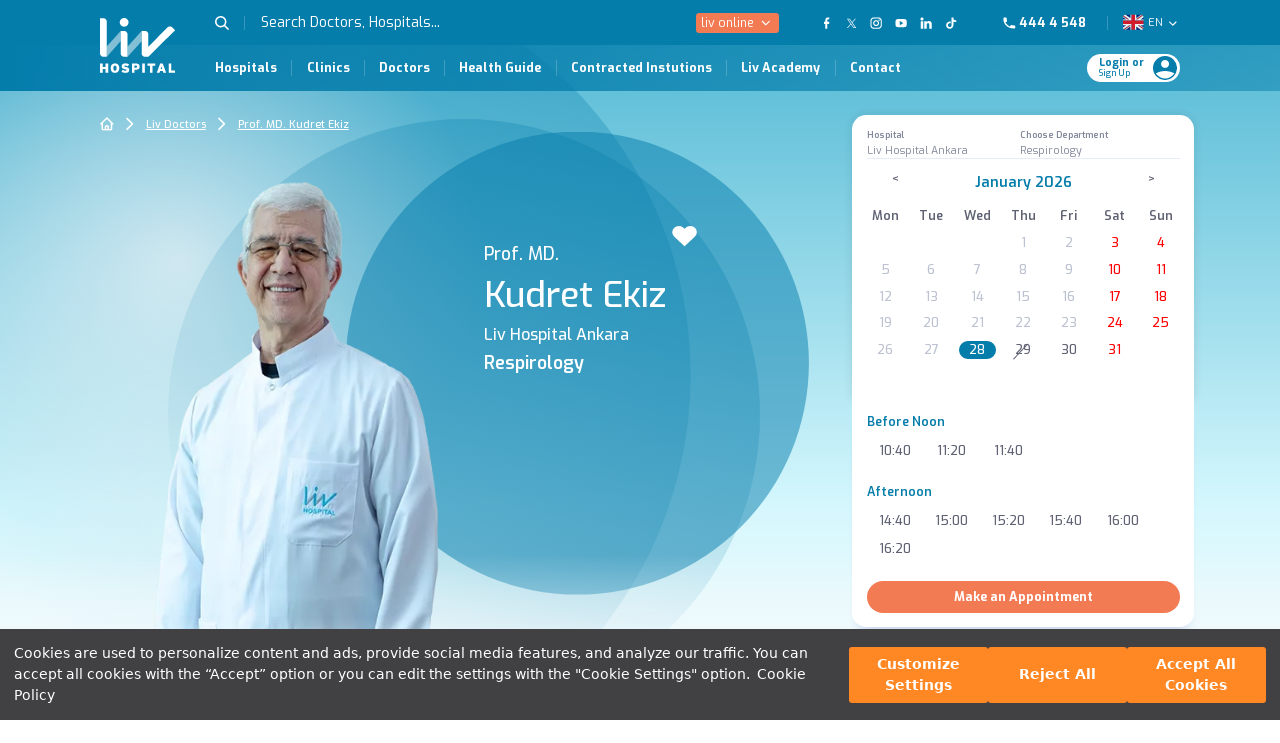

--- FILE ---
content_type: text/html; charset=utf-8
request_url: https://www.livhospital.com/en/prof-md-kudret-ekiz
body_size: 29789
content:
<!DOCTYPE html>
<html lang="en">
<head>
    <meta charset="UTF-8" />
    <meta name="viewport" content="width=device-width, initial-scale=1, maximum-scale=5, user-scalable=yes" />
    <link rel="preconnect" href="//assets.cookieseal.com" />
    <link rel="preconnect" href="//mlp.alo-tech.com" />
    <link rel="preconnect" href="//fonts.googleapis.com" />
    <link rel="preconnect" href="//www.googletagmanager.com" />
    <link rel="preconnect" href="//connect.facebook.net" />
    <link rel="preconnect" href="//imagedelivery.net" />
    <meta property="og:description" content="Prof. MD. Kudret Ekiz works in Pulmonology department. Click here to schedulen an appointment." />
    <meta property="og:locale" content="en" />
    <meta property="og:type" content="website" />
    <meta property="og:url" content="https://www.livhospital.com/en/prof-md-kudret-ekiz" />
    <meta property="og:site_name" content="Liv Hospital - Future of Healthcare" />
    <meta property="og:image" content="https://cdn.livhospital.com/Liv_Hospital_Logo.jpg">
    <meta property="og:image:secure_url" content="https://cdn.livhospital.com/Liv_Hospital_Logo.jpg" />
    <meta property="og:image:width" content="1200" />
    <meta property="og:image:height" content="869" />
    <meta property="og:image:alt" content="Liv Hospital Logo" />
    <meta property="og:image:type" content="image/jpg" />
    <meta http-equiv="X-Content-Type-Options" content="nosniff">
    <meta name="referrer" content="no-referrer">
            <meta property="og:updated_time" content="2024-12-16T08:46:22&#x2B;03:00" />
            <meta property="og:title" content="Prof. MD. Kudret Ekiz" />
            <title>Prof. MD. Kudret Ekiz</title>
                <meta name="author" content="Liv Editorial Board">
                <meta name="description" content="Prof. MD. Kudret Ekiz works in Pulmonology department. Click here to schedulen an appointment.">
    <meta name="twitter:card" content="summary">
    <meta name="twitter:site" content="@livhospital">
    <meta name="twitter:title" content="Prof. MD. Kudret Ekiz">
    <meta name="twitter:description" content="Prof. MD. Kudret Ekiz works in Pulmonology department. Click here to schedulen an appointment.">
    <meta name="twitter:creator" content="https://www.livhospital.com/en/">
    <meta name="twitter:image" content="https://cdn.livhospital.com/Liv_Hospital_Logo.jpg">
    
            <meta name="robots" content="follow, index, max-snippet:-1, max-video-preview:-1, max-image-preview:large" />
                <link rel="canonical" href="https://www.livhospital.com/en/prof-md-kudret-ekiz" />
                <link rel="alternate" href="https://www.livhospital.com/en/prof-md-kudret-ekiz" hreflang="en" />
            <link rel="alternate" href="https://www.livhospital.com/prof-dr-kudret-ekiz" hreflang="tr" />
        <link rel="alternate" href="https://www.livhospital.com/prof-dr-kudret-ekiz" hreflang="x-default" />

    
    <link rel="stylesheet" href="/lib/bootstrap/dist/css/bootstrap.min.css" />
    <link rel="stylesheet" href="https://fonts.googleapis.com/css2?family=Exo:wght@100;200;400;500;600;700&display=swap" />
    <link rel="stylesheet" href="/css/site.css?v=N8mV9EEqz4B3erCpMkg4TEMVzEtBL_8Jjd4CbtciY6g" />
    <link rel="stylesheet" href="/Liv.Web.style.css?v=py0aOsQighgyzRGN5HEGwvuPcActDRLcupl2bFnIaq0" />
    <link rel="icon" href="/favicon.ico" type="image/x-icon">
            <script>
                (function (w, d, s, l, i) {
                    w[l] = w[l] || []; w[l].push({
                        'gtm.start':
                            new Date().getTime(), event: 'gtm.js'
                    }); var f = d.getElementsByTagName(s)[0],
                        j = d.createElement(s), dl = l != 'dataLayer' ? '&l=' + l : ''; j.async = true; j.src =
                            'https://www.googletagmanager.com/gtm.js?id=' + i + dl; f.parentNode.insertBefore(j, f);
                })(window, document, 'script', 'dataLayer', 'GTM-MLCTKK58');
            </script>
            <link rel="stylesheet" href="/css/liv/desktop/shared/desktop-layout-header.css?v=7k3yg7tEYzhs4ViGuapHJxQV7yUK6PWC_OjnIxHdEh4" />
            <link rel="stylesheet" href="/css/liv/desktop/shared/desktop-layout-footer.css?v=55tnOexyOcUAiWwzg_mLsfBRcV42q-susbg5hwf6Lrw" />
    



        <link rel="stylesheet" href="/css/liv/desktop/doctorDetail/desktop-doctor-detail.css?v=sxPzQpEFlW4oNw4aTMmxAAuE4TrKwRANRNvdy3wQYrI" />

    <style>
   

        ul {
            list-style-type: disc !important;
        }

            ul li::marker {
                list-style-type: disc !important;
                font-size: 8rem;
            }

            ul.navbar-nav li {
                list-style-type: none !important;
            }

            ul.menu li {
                list-style-type: none !important;
            }

            ul.mobile-lang-li li {
                list-style-type: none !important;
            }


        .cv-title {
            color: #057dab;
            padding-top: 10rem;
            padding-bottom: 5rem;
        }

        .cv-content ul li {
            margin-left: 12rem;
        }
    </style>

    <script type="application/ld+json">
        {
        "@context": "https://schema.org/",
        "@type": "WebSite",
        "name": "Liv Hospital",
        "url": "https://www.livhospital.com",
        "potentialAction": {
        "@type": "SearchAction",
        "target": "https://www.livhospital.com/en/search?search={search_term_string}",
        "query-input": "required name=search_term_string"
        }
        }
    </script>

    <script type="application/ld+json">
        {
        "@context": "https://schema.org",
        "@type": "MedicalOrganization",
        "name": "Liv Hospital",
        "alternateName": "Liv Hastaneleri",
        "url": "https://www.livhospital.com",
        "logo": "https://cdn.livhospital.com/Liv_Hospital_Logo.jpg",
        "sameAs": "https://www.facebook.com/LivHospital/"
        }
    </script>
            <script type="application/ld+json">
                {
                "@context": "https://schema.org",
                "@type": "SiteNavigationElement",
                "name": ["Hospitals","Clinics","Doctors","Health Guide","Contracted Instutions","Liv Academy","Contact"],
                "url": ["https://www.livhospital.com/en/liv-hospitals","https://www.livhospital.com/en/liv-clinics","https://www.livhospital.com/en/liv-doctors","https://www.livhospital.com/en/liv-health-guide","https://www.livhospital.com/en/liv-contracted-insurances","https://www.livhospital.com/en/","https://www.livhospital.com/en/contact"]
                }
            </script>

    <script src="https://www.google.com/recaptcha/api.js?render=6LeuqckkAAAAAMswQoB8jFih9EmKuQ0PYTYDe4Ta"></script>
    <script>
        grecaptcha.ready(function () {
            grecaptcha.execute('6LeuqckkAAAAAMswQoB8jFih9EmKuQ0PYTYDe4Ta').then(function (token) {
                $('#recaptchaAnswer').val(token);
            });
        });
    </script>
    <script type="application/ld+json">
        {
          "@context": "https://schema.org/",
              "@type": "BreadcrumbList",
              "itemListElement": [{
                "@type": "ListItem",
                "position": 1,
                "name": "Homepage",
                  "item": "https://www.livhospital.com/en/"
                    },
                    {
                      "@type": "ListItem",
                      "position": 2,
                      "name": "Liv Doctors",
                      "item": "https://www.livhospital.com/en/liv-doctors"
                    },
                    {
                      "@type": "ListItem",
                      "position": 3,
                      "name": "Prof. MD. Kudret Ekiz"
                    }]
        }
    </script>
    <script type="application/ld+json">
        {
          "@context": "https://schema.org/",
          "@type": "Person",
          "name": "Kudret Ekiz",
          "url": "https://www.livhospital.com/en/prof-md-kudret-ekiz",
          "image": "https://cdn.livhospital.com/imgi_38_9b84295a-2cb0-4650-9d17-3c92b161fece_kudretekiz.webp",
          "jobTitle": "Prof. MD.",
          "worksFor": {
            "@type": "Organization",
            "name": "Liv Hospital Ankara"
          }
        }
    </script>
    <link rel="stylesheet" type="text/css" href="https://assets.cookieseal.com/cookie-seal.css" />
    <script src="https://assets.cookieseal.com/cookie-seal.js"></script>
</head>

<body>
            <noscript>
                <iframe src="https://googletagmanager.com/ns.html?id=GTM-MLCTKK58"
                        height="0"
                        width="0"
                        style="display:none;visibility:hidden">
                </iframe>
            </noscript>
    <script>
        window.cookieSeal = new CookieSeal({
            tenantId: '6033773bb71a440011df2ae3',
            siteId: 'af7422dc-a426-42a7-b00a-f0b454ad22a8',
            lang: 'en',
            showLogo: false,
            onChangePreference: function (category, allowed) {
                if (category === 'MarketingCookies' && allowed) {
                }
                if (category === 'PerformanceCookies' && allowed) {
                }
                if (category === 'FunctionalCookies' && allowed) {
                }
            },
        })
        addEventListener("load", async function () {
            const language = 'en';
            let url;
            switch (language) {
                case 'en':
                    url = "/files/KPR-F24-00_web_sayfasi_cerez_politikasi_MP-LIV(en-US).pdf";
                    break;
                case 'tr':
                    url = "/files/KPR-F24-00_web_sayfasi_cerez_politikasi_MP-LIV.pdf";
                    break;
                case 'fr':
                    url = "/files/KPR-F24-00_web_sayfasi_cerez_politikasi_MP-LIV(FR).pdf";
                    break;
                case 'ru':
                    url = "/files/KPR-F24-00_web_sayfasi_cerez_politikasi_MP-LIV_Rus.pdf";
                    break;
                default:
                    url = "/files/KPR-F24-00_web_sayfasi_cerez_politikasi_MP-LIV(en-US).pdf"; // Varsayılan olarak İngilizce link
            }
            const timeout = 10000;
            let elapsedTime = 0;
            const sleep = (ms) => new Promise((r) => setTimeout(r, ms));
            const waitForElement = async () => {
                while (elapsedTime < timeout) {
                    const cookiePolicyURL = document.querySelector("#cookieseal-banner-text a");

                    if (cookiePolicyURL) {
                        cookiePolicyURL.href = url;
                        window.cookieSeal.data.cookiePolicyUrl = url;
                        return;
                    }

                    await sleep(100);
                    elapsedTime += 100;
                }
            };

            await waitForElement();
        });
    </script>
<div class="layout-header" id="desktop-header">
    <a href='/en' title="Home Page" aria-label="Home Page">
        <img class="logo" src="https://cdn.livhospital.com/Logo.svg" style="border-radius: 0;" width="85" height="62" alt="liv_logo" />
    </a>
    <div class="headerTop" id="headerTop">
        <ul>

            <li>
                <div class="headerSearch" title="search" aria-label="Search">
                    <div class="searchIcon" width="16" height="16"> &nbsp </div>
                </div>
            </li>
            <li>

                <div class="headerSearch" style="padding-left: 16rem; border-right: 0px;" title="Search Doctors, Hospitals..." aria-label="Search Doctors, Hospitals...">
                    <input class="search" type="search" autocomplete="off" placeholder="Search Doctors, Hospitals..." id="search-input" aria-label="Search Doctors, Hospitals...">
                </div>
                <div id="search-results" style="display: none;">
                    <div class="search-categories">
                        <div class="page-name">TIBBİ MERKEZLER</div>
                        <div class="header-search-results-text">Hastanın Böbrek Nakline Hazırlanması</div>
                        <div class="header-search-results-text">Koroner Yoğun Bakım Ünitesi</div>
                        <div class="header-search-results-text">Büyük Obezite Buluşması</div>
                    </div>
                    <div class="search-categories">
                        <div class="page-name">Sağlık Köşesi</div>
                        <div class="header-search-results-text">Hastanın Böbrek Nakline Hazırlanması</div>
                        <div class="header-search-results-text">Koroner Yoğun Bakım Ünitesi</div>
                        <div class="header-search-results-text">Büyük Obezite Buluşması</div>
                    </div>
                    <div class="search-categories">
                        <div class="page-name">Haberler</div>
                        <div class="header-search-results-text">Hastanın Böbrek Nakline Hazırlanması</div>
                        <div class="header-search-results-text">Koroner Yoğun Bakım Ünitesi</div>
                        <div class="header-search-results-text">Büyük Obezite Buluşması</div>
                    </div>
                    <div class="all-results">
                        <div>Toplam 47 sonuç bulundu.</div>
                        <div style="color:#057DAB" onclick="openSearchPage()">
                            Tüm Sonuçlar <img style="width: 16rem; height:16rem"
                            src="https://cdn.livhospital.com/blueChevronRight.svg" />
                        </div>
                    </div>
                </div>
            </li>
        </ul>

        <ul>
                <li>
                        <span class="onlineDropdownHeader">
                            liv online
                            <img class="online-arrow-down" src="https://cdn.livhospital.com/down.svg" alt="arrow-icon" />
                        </span>
                        <div class="onlineDropdown">
                            <a href='/en/make-appointment' title="eRandevu" aria-label="eRandevu">
                                <div class="header-online-text">
E-Appointment                                </div>
                            </a>
                            <a href='/en/sign-up' title="eSonuç" aria-label="eSonuç">
                                <div class="header-online-text">
E-Result                                </div>
                            </a>
                            <a href='/en/appointment-cancel' title="eRandevu iptal" aria-label="eRandevu iptal">
                                <div class="header-online-text">
E-Appointment Cancellation                                </div>
                            </a>

                            <a href='/en/we-listen' title="Sizi Dinliyoruz" aria-label="Sizi Dinliyoruz">
                                <div class="header-online-text">
Contact Us                                </div>
                            </a>

                                <a href='/en/application-form' title="İK İş Başvurusu" aria-label="İK İş Başvurusu">
                                    <div class="header-online-text">
Career at Liv Hospital                                    </div>
                                </a>
                            <a href='/en/contact' title="Contact" aria-label="Contact">
                                <div class="header-online-text">
Contact                                </div>
                            </a>
                        </div>
                </li>
            <li>

                <a class="borderremove" rel="nofollow noreferrer noopener" href="https://www.facebook.com/people/Liv-Hospital-International/61551868296330/" title="Our FaceBook Page" aria-label="Our FaceBook Page" target="_blank">
                    <img class="icon" src="https://cdn.livhospital.com/facebook.svg" alt="Facebook Icon" width="20" height="20">
                </a>
            </li>
            <li>
                <a class="borderremove" rel="nofollow noreferrer noopener" href="https://twitter.com/livhospital" target="_blank" title="Our twitter Page" aria-label="Our twitter Page">
                    <img class="icon" src="https://cdn.livhospital.com/xTwitter.svg" alt="twitter Icon" width="20" height="20">
                </a>
            </li>
            <li>
                <a class="borderremove" rel="nofollow noreferrer noopener" href="https://www.instagram.com/livhospital.en/" target="_blank" title="Our Instagram Page" aria-label="Our Instagram Page">
                    <img class="icon" src="https://cdn.livhospital.com/instagram.svg" alt="Instagram Icon" width="20" height="20">
                </a>


            </li>
            <li>

                <a class="borderremove" rel="nofollow noreferrer noopener" href="https://www.youtube.com/channel/UCNOPXmeyegdV8iPD8Gs4lng" target="_blank" title="Our YouTube Page" aria-label="Our YouTube Page">
                    <img class="icon" src="https://cdn.livhospital.com/youtube.svg" alt="YouTube Icon" width="20" height="20">
                </a>
            </li>
            <li>
                <a class="borderremove" rel="nofollow noreferrer noopener" href="https://tr.linkedin.com/company/liv-clinics" target="_blank" title="Our Linkedin Page" aria-label="Our Linkedin Page">
                    <img class="icon" src="https://cdn.livhospital.com/linkedin.svg" alt="Linkedin Icon" width="20" height="20">
                </a>
            </li>
            <li>
                <a style="padding-right: 24rem" rel="nofollow noreferrer noopener" class="borderremove" href="https://www.tiktok.com/@livhospital?lang=tr-TR"
                target="_blank" title="Our TikTok Page" aria-label="Our TikTok Page">
                    <img class="icon" src="https://cdn.livhospital.com/tiktok.svg" alt="TikTok Icon" width="20" height="20">
                </a>
            </li>

            <!-- *Silmeyin* icerik girisleriyle ilgili toplantı sonrası açılacak

            <li>


            <a class="borderlist" href="/en/international-patients"
            style="color:white; font-size:12rem; font-weight: 600; min-width:max-content">
            INTERNATIONAL PATIENTS
            </a>

            </li>
            -->

            <li>
                <a href="tel:444 4 548" rel="nofollow noreferrer noopener" style="color:white; display: flex; flex-wrap:nowrap ;  padding-left:24rem; align-items: center;justify-content:space-between;"
                class="border-none padding-right-none" title="Phone" aria-label="Phone">
                    <img style="width:16rem; height:16rem;" src="https://cdn.livhospital.com/Phone.svg" alt="Phone Icon">
                    <span class="header-text-border" style=" font-size:14rem; padding-left:0.2vw">444 4 548</span>
                </a>
            </li>
            <li>
                <span style="display: flex;justify-content:center;">
                    <img style="width:24rem; height:24rem;" src=https://cdn.livhospital.com/EN.svg alt="Flag">
                    <label class="labelForLanguage health-corner-lang-label-correction" style="font-size: 12rem;background-color: unset; color: #ffffff; width: 20rem; margin-left:5rem; cursor: pointer;">
                        EN
                    </label>
                    <img class="labelForLanguage lang-arrow" alt="Arrow" style="width:16rem; height:16rem;cursor: pointer; align-items:center; align-content:center; align-self:center; justify-content:center;" src="https://cdn.livhospital.com/down.svg">

                </span>
                <div class="languageDropdown">
                            <a href="https://www.livhospital.com/prof-dr-kudret-ekiz" hreflang="tr"
                            aria-label="Choose Language" title="Choose Language">
                                Turkish
                            </a>
                            <a href="https://www.livhospital.com/en/prof-md-kudret-ekiz" hreflang="en"
                               aria-label="Choose Language" title="Choose Language">
                                English
                            </a>
                            <a href="https://www.livhospital.com/fr/liv-doctors" hreflang="fr"
                               aria-label="Choose Language" title="Choose Language">
                                French
                            </a>
                            <a href="https://www.livhospital.com/ru/liv-doctors" hreflang="ru"
                               aria-label="Choose Language" title="Choose Language">
                                Russian
                            </a>
                </div>
            </li>
        </ul>
    </div>
    <div class="headerBottom" id="headerBottom">
            <ul>
                    <li>
                            <a href="/en/liv-hospitals" title="Hospitals" aria-label="Hospitals Page">
                                Hospitals
                            </a>
                    </li>
                    <li>
                            <a href="/en/liv-clinics" title="Clinics" aria-label="Clinics Page">
                                Clinics
                            </a>
                    </li>
                    <li>
                            <a href="/en/liv-doctors" title="Doctors" aria-label="Doctors Page">
                                Doctors
                            </a>
                    </li>
                    <li>
                            <a href="/en/liv-health-guide" title="Health Guide" aria-label="Health Guide Page">
                                Health Guide
                            </a>
                    </li>
                    <li>
                            <a href="/en/liv-contracted-insurances" title="Contracted Instutions" aria-label="Contracted Instutions Page">
                                Contracted Instutions
                            </a>
                    </li>
                    <li>
                            <a href="https://livhospitalacademy.com/" title="Liv Academy" aria-label="Liv Academy Page">
                                Liv Academy
                            </a>
                    </li>
                    <li>
                            <a href="/en/contact" title="Contact" aria-label="Contact Page">
                                Contact
                            </a>
                    </li>
            </ul>

    <div b-cheqtq24hs class="login-button display-flex-justify align-items-center"
         style=" display: flex; flex-wrap:nowrap;">
        <div b-cheqtq24hs>
            <a b-cheqtq24hs href='/en/sign-in' title="Giriş Yap" aria-label="Giriş Yap">

                <div b-cheqtq24hs class="login-text">Login or</div>
                <div b-cheqtq24hs class="login-text2">Sign Up</div>
            </a>
        </div>
        <div b-cheqtq24hs>
            <a b-cheqtq24hs class="display-flex" href='/en/sign-in' title="Profile Login" aria-label="Profile Login">
                <img b-cheqtq24hs style="height:27rem; width:27rem;" src="https://cdn.livhospital.com/login.svg" alt="profile_login" />
            </a>
        </div>
    </div>



    </div>
</div>    
        <link rel="stylesheet" href="/css/liv/desktop/ctabutton/desktop-ctabutton.css?v=v4I7a-P2Hlq36gYwmUPcA5DAaFWJGMUYRI0tMs8WObE" />
        <div class="footer-bar" id="footer-bar">

                    <a class="cta-button-routing box box1" href="https://www.livhospital.com/en/liv-clinics"
                       id="CTALayoutButtonRouting-297" title="Search a Clinic"
                       aria-label="Search a Clinic">
                        <div><img class="iconmenu" src="/uploads/3eb90034-be69-4583-ab5e-ccabf1769e79_find-branch.svg" alt="Menu Icon" width="32" height="32"/></div>
                        <div class="padding-left-ten">Search a Clinic</div>
                    </a>
                    <a class="cta-button-routing box box2" href="https://www.livhospital.com/en/medical-second-opinion"
                       id="CTALayoutButtonRouting-364" title=" Get Second Opinion"
                       aria-label=" Get Second Opinion">
                        <div><img class="iconmenu" src="/uploads/d3e39d54-1046-4c40-807a-fe803d50c565_contact.png" alt="Menu Icon" width="32" height="32"/></div>
                        <div class="padding-left-ten"> Get Second Opinion</div>
                    </a>
                    <a class="cta-button-routing box box5" href="https://www.livhospital.com/en/make-appointment"
                       id="CTALayoutButtonRouting-365" title="Get an Appointment!"
                       aria-label="Get an Appointment!">
                        <div><img class="iconmenu" src="/uploads/70e4aa4a-49dc-4fa6-856d-9508effcb3ba_Randevu.svg" alt="Menu Icon" width="32" height="32"/></div>
                        <div class="padding-left-ten">Get an Appointment!</div>
                    </a>

        </div>


    <div id="main">
        <main role="main">
            


<div class="background-image-info">
    <div>
        <div class="gradient mobile-none"></div>

        <div class="path-top">
                <div><a href='/en' title="Home Page" aria-labelledby="Go To The Home Page"><img class="homeButton" src="https://cdn.livhospital.com/homeButton.svg" alt="Arrow"></a></div>
                <div><img class="path-ok" src="https://cdn.livhospital.com/pagePath.svg" alt="Arrow"></div>
                <div class="path-text"><a href="liv-doctors" title="Doctors Home Page" aria-labelledby="Go To The Doctor Home Page" style="color:white">Liv Doctors</a></div>
                <div><img class="path-ok" src="https://cdn.livhospital.com/pagePath.svg" alt="Arrow"></div>
                    <div class="path-text">
Prof. MD. Kudret Ekiz                    </div>
        </div>
        <div class="gradient2 buildings-none"></div>
        <div class="display-flex display-block-mobile">
            <div class="mobile-doctor-info display-flex container-mobile doctor-container">
                        <img class="like-heart" src="https://cdn.livhospital.com/heartLike.svg" alt="Heart Like" onclick="toggleLike(this,&#x27;doctor&#x27;,295608)" />
                    <div class="doctor-img background-mobile ">
                        <img src="https://cdn.livhospital.com/imgi_38_9b84295a-2cb0-4650-9d17-3c92b161fece_kudretekiz.webp" alt="Prof. MD. Kudret Ekiz"
                             class="doctor-image-width" width="432" height="630">
                    </div>
                    <div id="DivDoctorAppointment" class="caption doctor-info-background">
                        <div class="doctor-hospital-text">
                            Prof. MD.
                        </div>
                        <h1 class="doctor-text">
                            Kudret Ekiz
                        </h1>
                                <div class="doctor-hospital">
                                    Liv Hospital Ankara
                                </div>
                        <div class="doctor-branch">
                            Respirology
                        </div>
                        <div>
                        </div>
                    </div>
            </div>
                <div class="display-flex-justify-center calendar-padding-left" id="doctor-calender-div"
                     style="display:flex;">
                    <div>
                            <div class="calendar" aria-labelledby="Appointment Calender">
                                <div style="height: max-content;margin-bottom:10rem; display:flex; border-bottom: 1rem solid #E6ECF5; font-size:10rem;font-weight:600;color:#818699">
                                    <div style="width: 172rem;">
                                        <div>
Hospital                                        </div>

                                        <div style="font-size: 12rem;
                                                cursor:pointer;
                                                font-weight:400;
                                                display: flex;
                                                justify-content:
                                                space-between;
                                                padding-right: 16rem;"
                                             id="all-hospitals">

Please Select Hospital!
                                            <img src="https://cdn.livhospital.com/ChevronDown.svg" style="width: 16rem; height:16rem; margin-left:10rem" alt="Chevron Down" />
                                        </div>
                                        <div id="search-hospitals" style="display: none;">
                                            <div class="search-categories">
                                                    <div class="search-results-text" data-id="4" data-doctorwebid="961" data-hospitalname="Liv Hospital Ankara" data-hospitalnameUrl="liv-hospital-ankara">Liv Hospital Ankara</div>
                                            </div>
                                        </div>
                                    </div>
                                    <div style="width: 172rem;">
                                        <div>
Choose Department                                        </div>
                                        <div style="font-size: 12rem;font-weight:400;  cursor:pointer; display: flex;
    justify-content: space-between;" id="all-medical-units">
All Branches                                            <img src="https://cdn.livhospital.com/ChevronDown.svg" style="width: 16rem; height:16rem; margin-left:10rem" alt="icon" />
                                        </div>

                                        <div id="search-medical-units" style="display: none;">
                                            <div class="search-categories" id="searchCategories">
                                                    <div class="search-medical-units-text" data-id="35" data-doctorwebid="961" data-branchname="Respirology">Respirology</div>
                                            </div>
                                        </div>
                                    </div>
                                </div>
                                <div class="header">
                                    <button class="buttonNext" id="prevMonth" aria-label="Previous month">&lt;</button>
                                    <div id="currentMonth"></div>
                                    <button class="buttonNext" id="nextMonth" aria-label="Next month">&gt;</button>
                                </div>
                                <div id="days" class="days">
                                </div>
                            </div>

                        <div class="times time time-radius">
                            <div class="time" id="hours-before">
                                <span>
Before Noon                                </span>
                                <div class="hours-before" id="hours-before-hour">
                                </div>
                            </div>
                            <div class="" id="hours-after">
                                <span>
Afternoon                                </span>
                                <div class="hours-after" id="hours-after-hour">
                                </div>
                            </div>

                            <div class="select-error" id="select-error"> You must select a hospital to make an appointment.</div>

                            <div class="appointment-info" id="appointment-info">
You can call our Call Center at 444 4 548 for available appointment slots and information.                            </div>

                                <div class="randevu-button2" id="randevu-al">
                                    Make an Appointment
                                </div>
                        </div>
                    </div>
                </div>
        </div>
    </div>
</div>



<div class="row doctor-info-bg">
        <div class="doctor-info-column1">




                <div class="doctor-interests">
                    <div class="interests-text">
Areas of Interests                    </div>
                    <div>
                        <ul class="ul-size">
                            <ul><li>Pulmonologist and tuberculosis specialist</li><li>COPD</li><li>Asthma</li><li>Interstitial lung diseases</li><li>Lung Cancers</li><li>Brochoscopy</li><li>Endobronchial ultrasonography (EBUS)</li><li>Pleurisy</li><li>Pleural biopsies</li><li>Rigid Thoracoscopy</li><li>Thoracentesis</li><li>Pneumonias</li><li>Pneumothorax</li><li>Sleep disorders</li></ul>
                        </ul>
                    </div>
                </div>




        </div>
                <div class="doctor-info-column2" aria-labelledby="Doctor's CV">
                    <div class="doctor-cv">
                        <div class="cv-menu">


                                <div class="cv-menu-text" id="publications-button">
Publications                                </div>
                                <div class="doctor-cv-mid"></div>
                                <div class="cv-menu-text" id="membership-button">
Memberships                                </div>
                                <div class="doctor-cv-mid"></div>
                                <div class="cv-menu-text" id="awards-button">
Awards                                </div>
                                <div class="cv-menu-text" id="languages-button">
Courses Attended                                </div>
                        </div>

                        <div class="padding-20" id="cv" style="padding-top: 10rem;">
                        </div>

                        <div class="padding-20" id="publications" style="padding-bottom: 2rem; padding-top: 2rem;">
                                <div class="cv-content" id="paragraf">
                                    <div class="cv-title">Research and Publications</div><ul><li>1.1A-Research and reviews published in journals indexed by SCI-Expanded (Science Citation Index), SSCI (Social Science Citation Index) and AHCI (Arts and Humanities Citation Index) :7</li><li>1.1B-Technical notes, letters to the editor, discussions, case reports, literature reviews, clinical reviews and abstracts published in journals indexed by SCI-Expanded (Science Citation Index), SSCI (Social Science Citation Index) and AHCI (Arts and Humanities Citation Index): 2</li><li>1.2A-Research and reviews published in journals indexed by international indexes other than the indexes listed in Article 1.1: 2 Pieces</li><li>1.2B-Publications in the form of technical notes, letters to the editor, discussions, case reports and abstracts published in journals indexed by international indexes other than the indexes listed in Article 1.1, and articles or case reports, literature reviews, clinical reviews published in foreign journals not included in indexes: 1 Piece</li><li>1.3A(1)-Research articles published in national refereed journals indexed (listed) by TUBITAK Ulakbim Turkish Medical Index Board: 62 Pieces</li><li>1.3B-Publications such as case reports, technical notes, clinical reviews, literature reviews published in peer-reviewed domestic journals: 19</li><li>1.3C(2)- Oral papers presented at international congresses and symposiums with abstracts published in the international congress or symposium booklet: 5</li><li>1.3C(3)- Poster papers presented at international congresses and symposiums with abstracts published in journals of group 1.1 or 1.2.&nbsp; 15 Pieces</li><li>1.3C(4)- Poster papers presented at international congresses and symposiums with abstracts published in the international congress or symposium booklet.&nbsp; 5 Pieces</li><li>1.3D(1)- Oral papers presented at national congresses and symposiums and abstracts published in national refereed journals: 42</li><li>2.1D-Chapter authorship or editorship in a scientific book or textbook in Turkish (per book): 10</li></ul>
                                </div>
                                    <button id="toggleButton" class="buttonNext show-all-button" onclick="toggleParagraf()" title="See all" aria-label="See All">
                                        See All
                                    </button>
                        </div>


                        <div class="padding-20" id="membership">
                                <div class="cv-content">
                                    <ul><li>Turkish Thoracic Society</li><li>Respiratory Research Society of Turkey</li><li>European Thoracic Society</li><li>American Thoracic Society</li></ul>
                                </div>
                        </div>


                        <div class="padding-20" id="awards">
                                <div class="cv-content">
                                    <div class="cv-title">Certificates:</div><ul><li>Sleep disorders</li></ul><div id="gtx-trans" style="position:absolute;left:-33px;top:-24px;"><div class="gtx-trans-icon"></div></div>
                                </div>
                        </div>


                        <div class="padding-20" id="languages">
                                <div class="cv-content">
                                    <ul><li>1978 English Air Language School Izmir</li><li>1996 Thoracoscopy Course Royal Brompton Hospital London&nbsp;</li><li>2004 English English Club Ankara</li><li>2017 Sleep course and practice</li></ul>
                                </div>
                        </div>
                    </div>
                </div>
</div>



    <div class="row height-680rem" aria-labelledby="Ask Question to the doctor">
        <div class="column-form-left-container display-none">
            <div class="column-form-left">
                <img src="https://cdn.livhospital.com/dotsLeft.svg" alt="dots" />
            </div>
        </div>
            <div class="column">
                <div class="form-width">

                    <div>
                        <div class="ask-doctor-text">
                            Ask our Experts!
                        </div>
                        <div class="ask-doctor-content">
                            You can contact with our experts for your questions!
                        </div>
                        <div class="display-flex-justify-center display-block">
                            <div class="input-name">
                                <input type="text" placeholder="Name and Surname" class="margin-16 form-height" />
                                <div class="text-danger" id="name-error" style="display: none" aria-label="Name and Surname">
Please fill your firstname and lastname.
                                </div>
                            </div>

                            <div class="input-phone" style="display:flex">
                                <div class="dropdown" id="countrySelect">
                                        <div class="dropbtn" id="phoneCountryCode" data-id="&#x2B;90">
                                            <img src="https://cdn.livhospital.com/TR.svg" id="flagImage" width="20" height="15" alt="flag">
                                        </div>

                                </div>
                                    <div id="phoneCountrySelect" class="search-countryCode" style="display: none; z-index: 1111111111111;">
                                            <div class="search-medical-units-text dataCountry" id="phoneCountryCodeImage" data-id="&#x2B;90" data-image="https://cdn.livhospital.com/TR.svg">

                                                <img src="https://cdn.livhospital.com/TR.svg" id="flagImageUrl" width="20" height="15" alt="flagimageurl">
                                            </div>
                                            <div class="search-medical-units-text dataCountry" id="phoneCountryCodeImage" data-id="&#x2B;93" data-image="https://cdn.livhospital.com/AF.svg">

                                                <img src="https://cdn.livhospital.com/AF.svg" id="flagImageUrl" width="20" height="15" alt="flagimageurl">
                                            </div>
                                            <div class="search-medical-units-text dataCountry" id="phoneCountryCodeImage" data-id="&#x2B;355" data-image="https://cdn.livhospital.com/AL.svg">

                                                <img src="https://cdn.livhospital.com/AL.svg" id="flagImageUrl" width="20" height="15" alt="flagimageurl">
                                            </div>
                                            <div class="search-medical-units-text dataCountry" id="phoneCountryCodeImage" data-id="&#x2B;213" data-image="https://cdn.livhospital.com/DZ.svg">

                                                <img src="https://cdn.livhospital.com/DZ.svg" id="flagImageUrl" width="20" height="15" alt="flagimageurl">
                                            </div>
                                            <div class="search-medical-units-text dataCountry" id="phoneCountryCodeImage" data-id="&#x2B;376" data-image="https://cdn.livhospital.com/AD.svg">

                                                <img src="https://cdn.livhospital.com/AD.svg" id="flagImageUrl" width="20" height="15" alt="flagimageurl">
                                            </div>
                                            <div class="search-medical-units-text dataCountry" id="phoneCountryCodeImage" data-id="&#x2B;244" data-image="https://cdn.livhospital.com/AO.svg">

                                                <img src="https://cdn.livhospital.com/AO.svg" id="flagImageUrl" width="20" height="15" alt="flagimageurl">
                                            </div>
                                            <div class="search-medical-units-text dataCountry" id="phoneCountryCodeImage" data-id="&#x2B;1268" data-image="https://cdn.livhospital.com/AG.svg">

                                                <img src="https://cdn.livhospital.com/AG.svg" id="flagImageUrl" width="20" height="15" alt="flagimageurl">
                                            </div>
                                            <div class="search-medical-units-text dataCountry" id="phoneCountryCodeImage" data-id="&#x2B;54" data-image="https://cdn.livhospital.com/AR.svg">

                                                <img src="https://cdn.livhospital.com/AR.svg" id="flagImageUrl" width="20" height="15" alt="flagimageurl">
                                            </div>
                                            <div class="search-medical-units-text dataCountry" id="phoneCountryCodeImage" data-id="&#x2B;374" data-image="https://cdn.livhospital.com/AM.svg">

                                                <img src="https://cdn.livhospital.com/AM.svg" id="flagImageUrl" width="20" height="15" alt="flagimageurl">
                                            </div>
                                            <div class="search-medical-units-text dataCountry" id="phoneCountryCodeImage" data-id="&#x2B;61" data-image="https://cdn.livhospital.com/AU.svg">

                                                <img src="https://cdn.livhospital.com/AU.svg" id="flagImageUrl" width="20" height="15" alt="flagimageurl">
                                            </div>
                                            <div class="search-medical-units-text dataCountry" id="phoneCountryCodeImage" data-id="&#x2B;43" data-image="https://cdn.livhospital.com/AT.svg">

                                                <img src="https://cdn.livhospital.com/AT.svg" id="flagImageUrl" width="20" height="15" alt="flagimageurl">
                                            </div>
                                            <div class="search-medical-units-text dataCountry" id="phoneCountryCodeImage" data-id="&#x2B;994" data-image="https://cdn.livhospital.com/AZ.svg">

                                                <img src="https://cdn.livhospital.com/AZ.svg" id="flagImageUrl" width="20" height="15" alt="flagimageurl">
                                            </div>
                                            <div class="search-medical-units-text dataCountry" id="phoneCountryCodeImage" data-id="&#x2B;1242" data-image="https://cdn.livhospital.com/BS.svg">

                                                <img src="https://cdn.livhospital.com/BS.svg" id="flagImageUrl" width="20" height="15" alt="flagimageurl">
                                            </div>
                                            <div class="search-medical-units-text dataCountry" id="phoneCountryCodeImage" data-id="&#x2B;973" data-image="https://cdn.livhospital.com/BH.svg">

                                                <img src="https://cdn.livhospital.com/BH.svg" id="flagImageUrl" width="20" height="15" alt="flagimageurl">
                                            </div>
                                            <div class="search-medical-units-text dataCountry" id="phoneCountryCodeImage" data-id="&#x2B;880" data-image="https://cdn.livhospital.com/BD.svg">

                                                <img src="https://cdn.livhospital.com/BD.svg" id="flagImageUrl" width="20" height="15" alt="flagimageurl">
                                            </div>
                                            <div class="search-medical-units-text dataCountry" id="phoneCountryCodeImage" data-id="&#x2B;1246" data-image="https://cdn.livhospital.com/BB.svg">

                                                <img src="https://cdn.livhospital.com/BB.svg" id="flagImageUrl" width="20" height="15" alt="flagimageurl">
                                            </div>
                                            <div class="search-medical-units-text dataCountry" id="phoneCountryCodeImage" data-id="&#x2B;375" data-image="https://cdn.livhospital.com/BY.svg">

                                                <img src="https://cdn.livhospital.com/BY.svg" id="flagImageUrl" width="20" height="15" alt="flagimageurl">
                                            </div>
                                            <div class="search-medical-units-text dataCountry" id="phoneCountryCodeImage" data-id="&#x2B;32" data-image="https://cdn.livhospital.com/BE.svg">

                                                <img src="https://cdn.livhospital.com/BE.svg" id="flagImageUrl" width="20" height="15" alt="flagimageurl">
                                            </div>
                                            <div class="search-medical-units-text dataCountry" id="phoneCountryCodeImage" data-id="&#x2B;501" data-image="https://cdn.livhospital.com/BZ.svg">

                                                <img src="https://cdn.livhospital.com/BZ.svg" id="flagImageUrl" width="20" height="15" alt="flagimageurl">
                                            </div>
                                            <div class="search-medical-units-text dataCountry" id="phoneCountryCodeImage" data-id="&#x2B;229" data-image="https://cdn.livhospital.com/BJ.svg">

                                                <img src="https://cdn.livhospital.com/BJ.svg" id="flagImageUrl" width="20" height="15" alt="flagimageurl">
                                            </div>
                                            <div class="search-medical-units-text dataCountry" id="phoneCountryCodeImage" data-id="&#x2B;975" data-image="https://cdn.livhospital.com/BT.svg">

                                                <img src="https://cdn.livhospital.com/BT.svg" id="flagImageUrl" width="20" height="15" alt="flagimageurl">
                                            </div>
                                            <div class="search-medical-units-text dataCountry" id="phoneCountryCodeImage" data-id="&#x2B;591" data-image="https://cdn.livhospital.com/BO.svg">

                                                <img src="https://cdn.livhospital.com/BO.svg" id="flagImageUrl" width="20" height="15" alt="flagimageurl">
                                            </div>
                                            <div class="search-medical-units-text dataCountry" id="phoneCountryCodeImage" data-id="&#x2B;387" data-image="https://cdn.livhospital.com/BA.svg">

                                                <img src="https://cdn.livhospital.com/BA.svg" id="flagImageUrl" width="20" height="15" alt="flagimageurl">
                                            </div>
                                            <div class="search-medical-units-text dataCountry" id="phoneCountryCodeImage" data-id="&#x2B;267" data-image="https://cdn.livhospital.com/BW.svg">

                                                <img src="https://cdn.livhospital.com/BW.svg" id="flagImageUrl" width="20" height="15" alt="flagimageurl">
                                            </div>
                                            <div class="search-medical-units-text dataCountry" id="phoneCountryCodeImage" data-id="&#x2B;55" data-image="https://cdn.livhospital.com/BR.svg">

                                                <img src="https://cdn.livhospital.com/BR.svg" id="flagImageUrl" width="20" height="15" alt="flagimageurl">
                                            </div>
                                            <div class="search-medical-units-text dataCountry" id="phoneCountryCodeImage" data-id="&#x2B;673" data-image="https://cdn.livhospital.com/BN.svg">

                                                <img src="https://cdn.livhospital.com/BN.svg" id="flagImageUrl" width="20" height="15" alt="flagimageurl">
                                            </div>
                                            <div class="search-medical-units-text dataCountry" id="phoneCountryCodeImage" data-id="&#x2B;359" data-image="https://cdn.livhospital.com/BG.svg">

                                                <img src="https://cdn.livhospital.com/BG.svg" id="flagImageUrl" width="20" height="15" alt="flagimageurl">
                                            </div>
                                            <div class="search-medical-units-text dataCountry" id="phoneCountryCodeImage" data-id="&#x2B;226" data-image="https://cdn.livhospital.com/BF.svg">

                                                <img src="https://cdn.livhospital.com/BF.svg" id="flagImageUrl" width="20" height="15" alt="flagimageurl">
                                            </div>
                                            <div class="search-medical-units-text dataCountry" id="phoneCountryCodeImage" data-id="&#x2B;257" data-image="https://cdn.livhospital.com/BI.svg">

                                                <img src="https://cdn.livhospital.com/BI.svg" id="flagImageUrl" width="20" height="15" alt="flagimageurl">
                                            </div>
                                            <div class="search-medical-units-text dataCountry" id="phoneCountryCodeImage" data-id="&#x2B;225" data-image="https://cdn.livhospital.com/CI.svg">

                                                <img src="https://cdn.livhospital.com/CI.svg" id="flagImageUrl" width="20" height="15" alt="flagimageurl">
                                            </div>
                                            <div class="search-medical-units-text dataCountry" id="phoneCountryCodeImage" data-id="&#x2B;238" data-image="https://cdn.livhospital.com/CV.svg">

                                                <img src="https://cdn.livhospital.com/CV.svg" id="flagImageUrl" width="20" height="15" alt="flagimageurl">
                                            </div>
                                            <div class="search-medical-units-text dataCountry" id="phoneCountryCodeImage" data-id="&#x2B;855" data-image="https://cdn.livhospital.com/KH.svg">

                                                <img src="https://cdn.livhospital.com/KH.svg" id="flagImageUrl" width="20" height="15" alt="flagimageurl">
                                            </div>
                                            <div class="search-medical-units-text dataCountry" id="phoneCountryCodeImage" data-id="&#x2B;237" data-image="https://cdn.livhospital.com/CM.svg">

                                                <img src="https://cdn.livhospital.com/CM.svg" id="flagImageUrl" width="20" height="15" alt="flagimageurl">
                                            </div>
                                            <div class="search-medical-units-text dataCountry" id="phoneCountryCodeImage" data-id="&#x2B;1" data-image="https://cdn.livhospital.com/CA.svg">

                                                <img src="https://cdn.livhospital.com/CA.svg" id="flagImageUrl" width="20" height="15" alt="flagimageurl">
                                            </div>
                                            <div class="search-medical-units-text dataCountry" id="phoneCountryCodeImage" data-id="&#x2B;236" data-image="https://cdn.livhospital.com/CF.svg">

                                                <img src="https://cdn.livhospital.com/CF.svg" id="flagImageUrl" width="20" height="15" alt="flagimageurl">
                                            </div>
                                            <div class="search-medical-units-text dataCountry" id="phoneCountryCodeImage" data-id="&#x2B;235" data-image="https://cdn.livhospital.com/TD.svg">

                                                <img src="https://cdn.livhospital.com/TD.svg" id="flagImageUrl" width="20" height="15" alt="flagimageurl">
                                            </div>
                                            <div class="search-medical-units-text dataCountry" id="phoneCountryCodeImage" data-id="&#x2B;56" data-image="https://cdn.livhospital.com/CL.svg">

                                                <img src="https://cdn.livhospital.com/CL.svg" id="flagImageUrl" width="20" height="15" alt="flagimageurl">
                                            </div>
                                            <div class="search-medical-units-text dataCountry" id="phoneCountryCodeImage" data-id="&#x2B;86" data-image="https://cdn.livhospital.com/CN.svg">

                                                <img src="https://cdn.livhospital.com/CN.svg" id="flagImageUrl" width="20" height="15" alt="flagimageurl">
                                            </div>
                                            <div class="search-medical-units-text dataCountry" id="phoneCountryCodeImage" data-id="&#x2B;57" data-image="https://cdn.livhospital.com/CO.svg">

                                                <img src="https://cdn.livhospital.com/CO.svg" id="flagImageUrl" width="20" height="15" alt="flagimageurl">
                                            </div>
                                            <div class="search-medical-units-text dataCountry" id="phoneCountryCodeImage" data-id="&#x2B;269" data-image="https://cdn.livhospital.com/KM.svg">

                                                <img src="https://cdn.livhospital.com/KM.svg" id="flagImageUrl" width="20" height="15" alt="flagimageurl">
                                            </div>
                                            <div class="search-medical-units-text dataCountry" id="phoneCountryCodeImage" data-id="&#x2B;242" data-image="https://cdn.livhospital.com/CG.svg">

                                                <img src="https://cdn.livhospital.com/CG.svg" id="flagImageUrl" width="20" height="15" alt="flagimageurl">
                                            </div>
                                            <div class="search-medical-units-text dataCountry" id="phoneCountryCodeImage" data-id="&#x2B;506" data-image="https://cdn.livhospital.com/CR.svg">

                                                <img src="https://cdn.livhospital.com/CR.svg" id="flagImageUrl" width="20" height="15" alt="flagimageurl">
                                            </div>
                                            <div class="search-medical-units-text dataCountry" id="phoneCountryCodeImage" data-id="&#x2B;385" data-image="https://cdn.livhospital.com/HR.svg">

                                                <img src="https://cdn.livhospital.com/HR.svg" id="flagImageUrl" width="20" height="15" alt="flagimageurl">
                                            </div>
                                            <div class="search-medical-units-text dataCountry" id="phoneCountryCodeImage" data-id="&#x2B;53" data-image="https://cdn.livhospital.com/CU.svg">

                                                <img src="https://cdn.livhospital.com/CU.svg" id="flagImageUrl" width="20" height="15" alt="flagimageurl">
                                            </div>
                                            <div class="search-medical-units-text dataCountry" id="phoneCountryCodeImage" data-id="&#x2B;357" data-image="https://cdn.livhospital.com/CY.svg">

                                                <img src="https://cdn.livhospital.com/CY.svg" id="flagImageUrl" width="20" height="15" alt="flagimageurl">
                                            </div>
                                            <div class="search-medical-units-text dataCountry" id="phoneCountryCodeImage" data-id="&#x2B;420" data-image="https://cdn.livhospital.com/CZ.svg">

                                                <img src="https://cdn.livhospital.com/CZ.svg" id="flagImageUrl" width="20" height="15" alt="flagimageurl">
                                            </div>
                                            <div class="search-medical-units-text dataCountry" id="phoneCountryCodeImage" data-id="&#x2B;243" data-image="https://cdn.livhospital.com/CD.svg">

                                                <img src="https://cdn.livhospital.com/CD.svg" id="flagImageUrl" width="20" height="15" alt="flagimageurl">
                                            </div>
                                            <div class="search-medical-units-text dataCountry" id="phoneCountryCodeImage" data-id="&#x2B;45" data-image="https://cdn.livhospital.com/DK.svg">

                                                <img src="https://cdn.livhospital.com/DK.svg" id="flagImageUrl" width="20" height="15" alt="flagimageurl">
                                            </div>
                                            <div class="search-medical-units-text dataCountry" id="phoneCountryCodeImage" data-id="&#x2B;253" data-image="https://cdn.livhospital.com/DJ.svg">

                                                <img src="https://cdn.livhospital.com/DJ.svg" id="flagImageUrl" width="20" height="15" alt="flagimageurl">
                                            </div>
                                            <div class="search-medical-units-text dataCountry" id="phoneCountryCodeImage" data-id="&#x2B;1767" data-image="https://cdn.livhospital.com/DM.svg">

                                                <img src="https://cdn.livhospital.com/DM.svg" id="flagImageUrl" width="20" height="15" alt="flagimageurl">
                                            </div>
                                            <div class="search-medical-units-text dataCountry" id="phoneCountryCodeImage" data-id="&#x2B;593" data-image="https://cdn.livhospital.com/EC.svg">

                                                <img src="https://cdn.livhospital.com/EC.svg" id="flagImageUrl" width="20" height="15" alt="flagimageurl">
                                            </div>
                                            <div class="search-medical-units-text dataCountry" id="phoneCountryCodeImage" data-id="&#x2B;20" data-image="https://cdn.livhospital.com/EG.svg">

                                                <img src="https://cdn.livhospital.com/EG.svg" id="flagImageUrl" width="20" height="15" alt="flagimageurl">
                                            </div>
                                            <div class="search-medical-units-text dataCountry" id="phoneCountryCodeImage" data-id="&#x2B;503" data-image="https://cdn.livhospital.com/SV.svg">

                                                <img src="https://cdn.livhospital.com/SV.svg" id="flagImageUrl" width="20" height="15" alt="flagimageurl">
                                            </div>
                                            <div class="search-medical-units-text dataCountry" id="phoneCountryCodeImage" data-id="&#x2B;240" data-image="https://cdn.livhospital.com/GQ.svg">

                                                <img src="https://cdn.livhospital.com/GQ.svg" id="flagImageUrl" width="20" height="15" alt="flagimageurl">
                                            </div>
                                            <div class="search-medical-units-text dataCountry" id="phoneCountryCodeImage" data-id="&#x2B;291" data-image="https://cdn.livhospital.com/ER.svg">

                                                <img src="https://cdn.livhospital.com/ER.svg" id="flagImageUrl" width="20" height="15" alt="flagimageurl">
                                            </div>
                                            <div class="search-medical-units-text dataCountry" id="phoneCountryCodeImage" data-id="&#x2B;372" data-image="https://cdn.livhospital.com/EE.svg">

                                                <img src="https://cdn.livhospital.com/EE.svg" id="flagImageUrl" width="20" height="15" alt="flagimageurl">
                                            </div>
                                            <div class="search-medical-units-text dataCountry" id="phoneCountryCodeImage" data-id="&#x2B;268" data-image="https://cdn.livhospital.com/SZ.svg">

                                                <img src="https://cdn.livhospital.com/SZ.svg" id="flagImageUrl" width="20" height="15" alt="flagimageurl">
                                            </div>
                                            <div class="search-medical-units-text dataCountry" id="phoneCountryCodeImage" data-id="&#x2B;251" data-image="https://cdn.livhospital.com/ET.svg">

                                                <img src="https://cdn.livhospital.com/ET.svg" id="flagImageUrl" width="20" height="15" alt="flagimageurl">
                                            </div>
                                            <div class="search-medical-units-text dataCountry" id="phoneCountryCodeImage" data-id="&#x2B;679" data-image="https://cdn.livhospital.com/FJ.svg">

                                                <img src="https://cdn.livhospital.com/FJ.svg" id="flagImageUrl" width="20" height="15" alt="flagimageurl">
                                            </div>
                                            <div class="search-medical-units-text dataCountry" id="phoneCountryCodeImage" data-id="&#x2B;358" data-image="https://cdn.livhospital.com/FI.svg">

                                                <img src="https://cdn.livhospital.com/FI.svg" id="flagImageUrl" width="20" height="15" alt="flagimageurl">
                                            </div>
                                            <div class="search-medical-units-text dataCountry" id="phoneCountryCodeImage" data-id="&#x2B;33" data-image="https://cdn.livhospital.com/FR.svg">

                                                <img src="https://cdn.livhospital.com/FR.svg" id="flagImageUrl" width="20" height="15" alt="flagimageurl">
                                            </div>
                                            <div class="search-medical-units-text dataCountry" id="phoneCountryCodeImage" data-id="&#x2B;241" data-image="https://cdn.livhospital.com/GA.svg">

                                                <img src="https://cdn.livhospital.com/GA.svg" id="flagImageUrl" width="20" height="15" alt="flagimageurl">
                                            </div>
                                            <div class="search-medical-units-text dataCountry" id="phoneCountryCodeImage" data-id="&#x2B;220" data-image="https://cdn.livhospital.com/GM.svg">

                                                <img src="https://cdn.livhospital.com/GM.svg" id="flagImageUrl" width="20" height="15" alt="flagimageurl">
                                            </div>
                                            <div class="search-medical-units-text dataCountry" id="phoneCountryCodeImage" data-id="&#x2B;995" data-image="https://cdn.livhospital.com/GE.svg">

                                                <img src="https://cdn.livhospital.com/GE.svg" id="flagImageUrl" width="20" height="15" alt="flagimageurl">
                                            </div>
                                            <div class="search-medical-units-text dataCountry" id="phoneCountryCodeImage" data-id="&#x2B;49" data-image="https://cdn.livhospital.com/DE.svg">

                                                <img src="https://cdn.livhospital.com/DE.svg" id="flagImageUrl" width="20" height="15" alt="flagimageurl">
                                            </div>
                                            <div class="search-medical-units-text dataCountry" id="phoneCountryCodeImage" data-id="&#x2B;233" data-image="https://cdn.livhospital.com/GH.svg">

                                                <img src="https://cdn.livhospital.com/GH.svg" id="flagImageUrl" width="20" height="15" alt="flagimageurl">
                                            </div>
                                            <div class="search-medical-units-text dataCountry" id="phoneCountryCodeImage" data-id="&#x2B;30" data-image="https://cdn.livhospital.com/GR.svg">

                                                <img src="https://cdn.livhospital.com/GR.svg" id="flagImageUrl" width="20" height="15" alt="flagimageurl">
                                            </div>
                                            <div class="search-medical-units-text dataCountry" id="phoneCountryCodeImage" data-id="&#x2B;1473" data-image="https://cdn.livhospital.com/GD.svg">

                                                <img src="https://cdn.livhospital.com/GD.svg" id="flagImageUrl" width="20" height="15" alt="flagimageurl">
                                            </div>
                                            <div class="search-medical-units-text dataCountry" id="phoneCountryCodeImage" data-id="&#x2B;502" data-image="https://cdn.livhospital.com/GT.svg">

                                                <img src="https://cdn.livhospital.com/GT.svg" id="flagImageUrl" width="20" height="15" alt="flagimageurl">
                                            </div>
                                            <div class="search-medical-units-text dataCountry" id="phoneCountryCodeImage" data-id="&#x2B;224" data-image="https://cdn.livhospital.com/GN.svg">

                                                <img src="https://cdn.livhospital.com/GN.svg" id="flagImageUrl" width="20" height="15" alt="flagimageurl">
                                            </div>
                                            <div class="search-medical-units-text dataCountry" id="phoneCountryCodeImage" data-id="&#x2B;245" data-image="https://cdn.livhospital.com/GW.svg">

                                                <img src="https://cdn.livhospital.com/GW.svg" id="flagImageUrl" width="20" height="15" alt="flagimageurl">
                                            </div>
                                            <div class="search-medical-units-text dataCountry" id="phoneCountryCodeImage" data-id="&#x2B;592" data-image="https://cdn.livhospital.com/GY.svg">

                                                <img src="https://cdn.livhospital.com/GY.svg" id="flagImageUrl" width="20" height="15" alt="flagimageurl">
                                            </div>
                                            <div class="search-medical-units-text dataCountry" id="phoneCountryCodeImage" data-id="&#x2B;509" data-image="https://cdn.livhospital.com/HT.svg">

                                                <img src="https://cdn.livhospital.com/HT.svg" id="flagImageUrl" width="20" height="15" alt="flagimageurl">
                                            </div>
                                            <div class="search-medical-units-text dataCountry" id="phoneCountryCodeImage" data-id="&#x2B;379" data-image="https://cdn.livhospital.com/VA.svg">

                                                <img src="https://cdn.livhospital.com/VA.svg" id="flagImageUrl" width="20" height="15" alt="flagimageurl">
                                            </div>
                                            <div class="search-medical-units-text dataCountry" id="phoneCountryCodeImage" data-id="&#x2B;504" data-image="https://cdn.livhospital.com/HN.svg">

                                                <img src="https://cdn.livhospital.com/HN.svg" id="flagImageUrl" width="20" height="15" alt="flagimageurl">
                                            </div>
                                            <div class="search-medical-units-text dataCountry" id="phoneCountryCodeImage" data-id="&#x2B;36" data-image="https://cdn.livhospital.com/HU.svg">

                                                <img src="https://cdn.livhospital.com/HU.svg" id="flagImageUrl" width="20" height="15" alt="flagimageurl">
                                            </div>
                                            <div class="search-medical-units-text dataCountry" id="phoneCountryCodeImage" data-id="&#x2B;354" data-image="https://cdn.livhospital.com/IS.svg">

                                                <img src="https://cdn.livhospital.com/IS.svg" id="flagImageUrl" width="20" height="15" alt="flagimageurl">
                                            </div>
                                            <div class="search-medical-units-text dataCountry" id="phoneCountryCodeImage" data-id="&#x2B;91" data-image="https://cdn.livhospital.com/IN.svg">

                                                <img src="https://cdn.livhospital.com/IN.svg" id="flagImageUrl" width="20" height="15" alt="flagimageurl">
                                            </div>
                                            <div class="search-medical-units-text dataCountry" id="phoneCountryCodeImage" data-id="&#x2B;62" data-image="https://cdn.livhospital.com/ID.svg">

                                                <img src="https://cdn.livhospital.com/ID.svg" id="flagImageUrl" width="20" height="15" alt="flagimageurl">
                                            </div>
                                            <div class="search-medical-units-text dataCountry" id="phoneCountryCodeImage" data-id="&#x2B;98" data-image="https://cdn.livhospital.com/IR.svg">

                                                <img src="https://cdn.livhospital.com/IR.svg" id="flagImageUrl" width="20" height="15" alt="flagimageurl">
                                            </div>
                                            <div class="search-medical-units-text dataCountry" id="phoneCountryCodeImage" data-id="&#x2B;964" data-image="https://cdn.livhospital.com/IQ.svg">

                                                <img src="https://cdn.livhospital.com/IQ.svg" id="flagImageUrl" width="20" height="15" alt="flagimageurl">
                                            </div>
                                            <div class="search-medical-units-text dataCountry" id="phoneCountryCodeImage" data-id="&#x2B;353" data-image="https://cdn.livhospital.com/IE.svg">

                                                <img src="https://cdn.livhospital.com/IE.svg" id="flagImageUrl" width="20" height="15" alt="flagimageurl">
                                            </div>
                                            <div class="search-medical-units-text dataCountry" id="phoneCountryCodeImage" data-id="&#x2B;972" data-image="https://cdn.livhospital.com/IL.svg">

                                                <img src="https://cdn.livhospital.com/IL.svg" id="flagImageUrl" width="20" height="15" alt="flagimageurl">
                                            </div>
                                            <div class="search-medical-units-text dataCountry" id="phoneCountryCodeImage" data-id="&#x2B;39" data-image="https://cdn.livhospital.com/IT.svg">

                                                <img src="https://cdn.livhospital.com/IT.svg" id="flagImageUrl" width="20" height="15" alt="flagimageurl">
                                            </div>
                                            <div class="search-medical-units-text dataCountry" id="phoneCountryCodeImage" data-id="&#x2B;1876" data-image="https://cdn.livhospital.com/JM.svg">

                                                <img src="https://cdn.livhospital.com/JM.svg" id="flagImageUrl" width="20" height="15" alt="flagimageurl">
                                            </div>
                                            <div class="search-medical-units-text dataCountry" id="phoneCountryCodeImage" data-id="&#x2B;81" data-image="https://cdn.livhospital.com/JP.svg">

                                                <img src="https://cdn.livhospital.com/JP.svg" id="flagImageUrl" width="20" height="15" alt="flagimageurl">
                                            </div>
                                            <div class="search-medical-units-text dataCountry" id="phoneCountryCodeImage" data-id="&#x2B;962" data-image="https://cdn.livhospital.com/JO.svg">

                                                <img src="https://cdn.livhospital.com/JO.svg" id="flagImageUrl" width="20" height="15" alt="flagimageurl">
                                            </div>
                                            <div class="search-medical-units-text dataCountry" id="phoneCountryCodeImage" data-id="&#x2B;7" data-image="https://cdn.livhospital.com/KZ.svg">

                                                <img src="https://cdn.livhospital.com/KZ.svg" id="flagImageUrl" width="20" height="15" alt="flagimageurl">
                                            </div>
                                            <div class="search-medical-units-text dataCountry" id="phoneCountryCodeImage" data-id="&#x2B;254" data-image="https://cdn.livhospital.com/KE.svg">

                                                <img src="https://cdn.livhospital.com/KE.svg" id="flagImageUrl" width="20" height="15" alt="flagimageurl">
                                            </div>
                                            <div class="search-medical-units-text dataCountry" id="phoneCountryCodeImage" data-id="&#x2B;686" data-image="https://cdn.livhospital.com/KI.svg">

                                                <img src="https://cdn.livhospital.com/KI.svg" id="flagImageUrl" width="20" height="15" alt="flagimageurl">
                                            </div>
                                            <div class="search-medical-units-text dataCountry" id="phoneCountryCodeImage" data-id="&#x2B;965" data-image="https://cdn.livhospital.com/KW.svg">

                                                <img src="https://cdn.livhospital.com/KW.svg" id="flagImageUrl" width="20" height="15" alt="flagimageurl">
                                            </div>
                                            <div class="search-medical-units-text dataCountry" id="phoneCountryCodeImage" data-id="&#x2B;996" data-image="https://cdn.livhospital.com/KG.svg">

                                                <img src="https://cdn.livhospital.com/KG.svg" id="flagImageUrl" width="20" height="15" alt="flagimageurl">
                                            </div>
                                            <div class="search-medical-units-text dataCountry" id="phoneCountryCodeImage" data-id="&#x2B;856" data-image="https://cdn.livhospital.com/LA.svg">

                                                <img src="https://cdn.livhospital.com/LA.svg" id="flagImageUrl" width="20" height="15" alt="flagimageurl">
                                            </div>
                                            <div class="search-medical-units-text dataCountry" id="phoneCountryCodeImage" data-id="&#x2B;371" data-image="https://cdn.livhospital.com/LV.svg">

                                                <img src="https://cdn.livhospital.com/LV.svg" id="flagImageUrl" width="20" height="15" alt="flagimageurl">
                                            </div>
                                            <div class="search-medical-units-text dataCountry" id="phoneCountryCodeImage" data-id="&#x2B;961" data-image="https://cdn.livhospital.com/LB.svg">

                                                <img src="https://cdn.livhospital.com/LB.svg" id="flagImageUrl" width="20" height="15" alt="flagimageurl">
                                            </div>
                                            <div class="search-medical-units-text dataCountry" id="phoneCountryCodeImage" data-id="&#x2B;266" data-image="https://cdn.livhospital.com/LS.svg">

                                                <img src="https://cdn.livhospital.com/LS.svg" id="flagImageUrl" width="20" height="15" alt="flagimageurl">
                                            </div>
                                            <div class="search-medical-units-text dataCountry" id="phoneCountryCodeImage" data-id="&#x2B;231" data-image="https://cdn.livhospital.com/LR.svg">

                                                <img src="https://cdn.livhospital.com/LR.svg" id="flagImageUrl" width="20" height="15" alt="flagimageurl">
                                            </div>
                                            <div class="search-medical-units-text dataCountry" id="phoneCountryCodeImage" data-id="&#x2B;218" data-image="https://cdn.livhospital.com/LY.svg">

                                                <img src="https://cdn.livhospital.com/LY.svg" id="flagImageUrl" width="20" height="15" alt="flagimageurl">
                                            </div>
                                            <div class="search-medical-units-text dataCountry" id="phoneCountryCodeImage" data-id="&#x2B;423" data-image="https://cdn.livhospital.com/LI.svg">

                                                <img src="https://cdn.livhospital.com/LI.svg" id="flagImageUrl" width="20" height="15" alt="flagimageurl">
                                            </div>
                                            <div class="search-medical-units-text dataCountry" id="phoneCountryCodeImage" data-id="&#x2B;370" data-image="https://cdn.livhospital.com/LT.svg">

                                                <img src="https://cdn.livhospital.com/LT.svg" id="flagImageUrl" width="20" height="15" alt="flagimageurl">
                                            </div>
                                            <div class="search-medical-units-text dataCountry" id="phoneCountryCodeImage" data-id="&#x2B;352" data-image="https://cdn.livhospital.com/LU.svg">

                                                <img src="https://cdn.livhospital.com/LU.svg" id="flagImageUrl" width="20" height="15" alt="flagimageurl">
                                            </div>
                                            <div class="search-medical-units-text dataCountry" id="phoneCountryCodeImage" data-id="&#x2B;261" data-image="https://cdn.livhospital.com/MG.svg">

                                                <img src="https://cdn.livhospital.com/MG.svg" id="flagImageUrl" width="20" height="15" alt="flagimageurl">
                                            </div>
                                            <div class="search-medical-units-text dataCountry" id="phoneCountryCodeImage" data-id="&#x2B;265" data-image="https://cdn.livhospital.com/MW.svg">

                                                <img src="https://cdn.livhospital.com/MW.svg" id="flagImageUrl" width="20" height="15" alt="flagimageurl">
                                            </div>
                                            <div class="search-medical-units-text dataCountry" id="phoneCountryCodeImage" data-id="&#x2B;60" data-image="https://cdn.livhospital.com/MY.svg">

                                                <img src="https://cdn.livhospital.com/MY.svg" id="flagImageUrl" width="20" height="15" alt="flagimageurl">
                                            </div>
                                            <div class="search-medical-units-text dataCountry" id="phoneCountryCodeImage" data-id="&#x2B;960" data-image="https://cdn.livhospital.com/MV.svg">

                                                <img src="https://cdn.livhospital.com/MV.svg" id="flagImageUrl" width="20" height="15" alt="flagimageurl">
                                            </div>
                                            <div class="search-medical-units-text dataCountry" id="phoneCountryCodeImage" data-id="&#x2B;223" data-image="https://cdn.livhospital.com/ML.svg">

                                                <img src="https://cdn.livhospital.com/ML.svg" id="flagImageUrl" width="20" height="15" alt="flagimageurl">
                                            </div>
                                            <div class="search-medical-units-text dataCountry" id="phoneCountryCodeImage" data-id="&#x2B;356" data-image="https://cdn.livhospital.com/MT.svg">

                                                <img src="https://cdn.livhospital.com/MT.svg" id="flagImageUrl" width="20" height="15" alt="flagimageurl">
                                            </div>
                                            <div class="search-medical-units-text dataCountry" id="phoneCountryCodeImage" data-id="&#x2B;692" data-image="https://cdn.livhospital.com/MH.svg">

                                                <img src="https://cdn.livhospital.com/MH.svg" id="flagImageUrl" width="20" height="15" alt="flagimageurl">
                                            </div>
                                            <div class="search-medical-units-text dataCountry" id="phoneCountryCodeImage" data-id="&#x2B;222" data-image="https://cdn.livhospital.com/MR.svg">

                                                <img src="https://cdn.livhospital.com/MR.svg" id="flagImageUrl" width="20" height="15" alt="flagimageurl">
                                            </div>
                                            <div class="search-medical-units-text dataCountry" id="phoneCountryCodeImage" data-id="&#x2B;230" data-image="https://cdn.livhospital.com/MU.svg">

                                                <img src="https://cdn.livhospital.com/MU.svg" id="flagImageUrl" width="20" height="15" alt="flagimageurl">
                                            </div>
                                            <div class="search-medical-units-text dataCountry" id="phoneCountryCodeImage" data-id="&#x2B;52" data-image="https://cdn.livhospital.com/MX.svg">

                                                <img src="https://cdn.livhospital.com/MX.svg" id="flagImageUrl" width="20" height="15" alt="flagimageurl">
                                            </div>
                                            <div class="search-medical-units-text dataCountry" id="phoneCountryCodeImage" data-id="&#x2B;373" data-image="https://cdn.livhospital.com/MD.svg">

                                                <img src="https://cdn.livhospital.com/MD.svg" id="flagImageUrl" width="20" height="15" alt="flagimageurl">
                                            </div>
                                            <div class="search-medical-units-text dataCountry" id="phoneCountryCodeImage" data-id="&#x2B;377" data-image="https://cdn.livhospital.com/MC.svg">

                                                <img src="https://cdn.livhospital.com/MC.svg" id="flagImageUrl" width="20" height="15" alt="flagimageurl">
                                            </div>
                                            <div class="search-medical-units-text dataCountry" id="phoneCountryCodeImage" data-id="&#x2B;976" data-image="https://cdn.livhospital.com/MN.svg">

                                                <img src="https://cdn.livhospital.com/MN.svg" id="flagImageUrl" width="20" height="15" alt="flagimageurl">
                                            </div>
                                            <div class="search-medical-units-text dataCountry" id="phoneCountryCodeImage" data-id="&#x2B;382" data-image="https://cdn.livhospital.com/ME.svg">

                                                <img src="https://cdn.livhospital.com/ME.svg" id="flagImageUrl" width="20" height="15" alt="flagimageurl">
                                            </div>
                                            <div class="search-medical-units-text dataCountry" id="phoneCountryCodeImage" data-id="&#x2B;212" data-image="https://cdn.livhospital.com/MA.svg">

                                                <img src="https://cdn.livhospital.com/MA.svg" id="flagImageUrl" width="20" height="15" alt="flagimageurl">
                                            </div>
                                            <div class="search-medical-units-text dataCountry" id="phoneCountryCodeImage" data-id="&#x2B;258" data-image="https://cdn.livhospital.com/MZ.svg">

                                                <img src="https://cdn.livhospital.com/MZ.svg" id="flagImageUrl" width="20" height="15" alt="flagimageurl">
                                            </div>
                                            <div class="search-medical-units-text dataCountry" id="phoneCountryCodeImage" data-id="&#x2B;95" data-image="https://cdn.livhospital.com/MM.svg">

                                                <img src="https://cdn.livhospital.com/MM.svg" id="flagImageUrl" width="20" height="15" alt="flagimageurl">
                                            </div>
                                            <div class="search-medical-units-text dataCountry" id="phoneCountryCodeImage" data-id="&#x2B;264" data-image="https://cdn.livhospital.com/NA.svg">

                                                <img src="https://cdn.livhospital.com/NA.svg" id="flagImageUrl" width="20" height="15" alt="flagimageurl">
                                            </div>
                                            <div class="search-medical-units-text dataCountry" id="phoneCountryCodeImage" data-id="&#x2B;674" data-image="https://cdn.livhospital.com/NR.svg">

                                                <img src="https://cdn.livhospital.com/NR.svg" id="flagImageUrl" width="20" height="15" alt="flagimageurl">
                                            </div>
                                            <div class="search-medical-units-text dataCountry" id="phoneCountryCodeImage" data-id="&#x2B;977" data-image="https://cdn.livhospital.com/NP.svg">

                                                <img src="https://cdn.livhospital.com/NP.svg" id="flagImageUrl" width="20" height="15" alt="flagimageurl">
                                            </div>
                                            <div class="search-medical-units-text dataCountry" id="phoneCountryCodeImage" data-id="&#x2B;31" data-image="https://cdn.livhospital.com/NL.svg">

                                                <img src="https://cdn.livhospital.com/NL.svg" id="flagImageUrl" width="20" height="15" alt="flagimageurl">
                                            </div>
                                            <div class="search-medical-units-text dataCountry" id="phoneCountryCodeImage" data-id="&#x2B;64" data-image="https://cdn.livhospital.com/NZ.svg">

                                                <img src="https://cdn.livhospital.com/NZ.svg" id="flagImageUrl" width="20" height="15" alt="flagimageurl">
                                            </div>
                                            <div class="search-medical-units-text dataCountry" id="phoneCountryCodeImage" data-id="&#x2B;505" data-image="https://cdn.livhospital.com/NI.svg">

                                                <img src="https://cdn.livhospital.com/NI.svg" id="flagImageUrl" width="20" height="15" alt="flagimageurl">
                                            </div>
                                            <div class="search-medical-units-text dataCountry" id="phoneCountryCodeImage" data-id="&#x2B;227" data-image="https://cdn.livhospital.com/NE.svg">

                                                <img src="https://cdn.livhospital.com/NE.svg" id="flagImageUrl" width="20" height="15" alt="flagimageurl">
                                            </div>
                                            <div class="search-medical-units-text dataCountry" id="phoneCountryCodeImage" data-id="&#x2B;234" data-image="https://cdn.livhospital.com/NG.svg">

                                                <img src="https://cdn.livhospital.com/NG.svg" id="flagImageUrl" width="20" height="15" alt="flagimageurl">
                                            </div>
                                            <div class="search-medical-units-text dataCountry" id="phoneCountryCodeImage" data-id="&#x2B;389" data-image="https://cdn.livhospital.com/MK.svg">

                                                <img src="https://cdn.livhospital.com/MK.svg" id="flagImageUrl" width="20" height="15" alt="flagimageurl">
                                            </div>
                                            <div class="search-medical-units-text dataCountry" id="phoneCountryCodeImage" data-id="&#x2B;47" data-image="https://cdn.livhospital.com/NO.svg">

                                                <img src="https://cdn.livhospital.com/NO.svg" id="flagImageUrl" width="20" height="15" alt="flagimageurl">
                                            </div>
                                            <div class="search-medical-units-text dataCountry" id="phoneCountryCodeImage" data-id="&#x2B;968" data-image="https://cdn.livhospital.com/OM.svg">

                                                <img src="https://cdn.livhospital.com/OM.svg" id="flagImageUrl" width="20" height="15" alt="flagimageurl">
                                            </div>
                                            <div class="search-medical-units-text dataCountry" id="phoneCountryCodeImage" data-id="&#x2B;92" data-image="https://cdn.livhospital.com/PK.svg">

                                                <img src="https://cdn.livhospital.com/PK.svg" id="flagImageUrl" width="20" height="15" alt="flagimageurl">
                                            </div>
                                            <div class="search-medical-units-text dataCountry" id="phoneCountryCodeImage" data-id="&#x2B;680" data-image="https://cdn.livhospital.com/PW.svg">

                                                <img src="https://cdn.livhospital.com/PW.svg" id="flagImageUrl" width="20" height="15" alt="flagimageurl">
                                            </div>
                                            <div class="search-medical-units-text dataCountry" id="phoneCountryCodeImage" data-id="&#x2B;970" data-image="https://cdn.livhospital.com/PS.svg">

                                                <img src="https://cdn.livhospital.com/PS.svg" id="flagImageUrl" width="20" height="15" alt="flagimageurl">
                                            </div>
                                            <div class="search-medical-units-text dataCountry" id="phoneCountryCodeImage" data-id="&#x2B;507" data-image="https://cdn.livhospital.com/PA.svg">

                                                <img src="https://cdn.livhospital.com/PA.svg" id="flagImageUrl" width="20" height="15" alt="flagimageurl">
                                            </div>
                                            <div class="search-medical-units-text dataCountry" id="phoneCountryCodeImage" data-id="&#x2B;675" data-image="https://cdn.livhospital.com/PG.svg">

                                                <img src="https://cdn.livhospital.com/PG.svg" id="flagImageUrl" width="20" height="15" alt="flagimageurl">
                                            </div>
                                            <div class="search-medical-units-text dataCountry" id="phoneCountryCodeImage" data-id="&#x2B;595" data-image="https://cdn.livhospital.com/PY.svg">

                                                <img src="https://cdn.livhospital.com/PY.svg" id="flagImageUrl" width="20" height="15" alt="flagimageurl">
                                            </div>
                                            <div class="search-medical-units-text dataCountry" id="phoneCountryCodeImage" data-id="&#x2B;51" data-image="https://cdn.livhospital.com/PE.svg">

                                                <img src="https://cdn.livhospital.com/PE.svg" id="flagImageUrl" width="20" height="15" alt="flagimageurl">
                                            </div>
                                            <div class="search-medical-units-text dataCountry" id="phoneCountryCodeImage" data-id="&#x2B;63" data-image="https://cdn.livhospital.com/PH.svg">

                                                <img src="https://cdn.livhospital.com/PH.svg" id="flagImageUrl" width="20" height="15" alt="flagimageurl">
                                            </div>
                                            <div class="search-medical-units-text dataCountry" id="phoneCountryCodeImage" data-id="&#x2B;48" data-image="https://cdn.livhospital.com/PL.svg">

                                                <img src="https://cdn.livhospital.com/PL.svg" id="flagImageUrl" width="20" height="15" alt="flagimageurl">
                                            </div>
                                            <div class="search-medical-units-text dataCountry" id="phoneCountryCodeImage" data-id="&#x2B;351" data-image="https://cdn.livhospital.com/PT.svg">

                                                <img src="https://cdn.livhospital.com/PT.svg" id="flagImageUrl" width="20" height="15" alt="flagimageurl">
                                            </div>
                                            <div class="search-medical-units-text dataCountry" id="phoneCountryCodeImage" data-id="&#x2B;974" data-image="https://cdn.livhospital.com/QA.svg">

                                                <img src="https://cdn.livhospital.com/QA.svg" id="flagImageUrl" width="20" height="15" alt="flagimageurl">
                                            </div>
                                            <div class="search-medical-units-text dataCountry" id="phoneCountryCodeImage" data-id="&#x2B;40" data-image="https://cdn.livhospital.com/RO.svg">

                                                <img src="https://cdn.livhospital.com/RO.svg" id="flagImageUrl" width="20" height="15" alt="flagimageurl">
                                            </div>
                                            <div class="search-medical-units-text dataCountry" id="phoneCountryCodeImage" data-id="&#x2B;7" data-image="https://cdn.livhospital.com/RU.svg">

                                                <img src="https://cdn.livhospital.com/RU.svg" id="flagImageUrl" width="20" height="15" alt="flagimageurl">
                                            </div>
                                            <div class="search-medical-units-text dataCountry" id="phoneCountryCodeImage" data-id="&#x2B;250" data-image="https://cdn.livhospital.com/RW.svg">

                                                <img src="https://cdn.livhospital.com/RW.svg" id="flagImageUrl" width="20" height="15" alt="flagimageurl">
                                            </div>
                                            <div class="search-medical-units-text dataCountry" id="phoneCountryCodeImage" data-id="&#x2B;1869" data-image="https://cdn.livhospital.com/KN.svg">

                                                <img src="https://cdn.livhospital.com/KN.svg" id="flagImageUrl" width="20" height="15" alt="flagimageurl">
                                            </div>
                                            <div class="search-medical-units-text dataCountry" id="phoneCountryCodeImage" data-id="&#x2B;1758" data-image="https://cdn.livhospital.com/LC.svg">

                                                <img src="https://cdn.livhospital.com/LC.svg" id="flagImageUrl" width="20" height="15" alt="flagimageurl">
                                            </div>
                                            <div class="search-medical-units-text dataCountry" id="phoneCountryCodeImage" data-id="&#x2B;1784" data-image="https://cdn.livhospital.com/VC.svg">

                                                <img src="https://cdn.livhospital.com/VC.svg" id="flagImageUrl" width="20" height="15" alt="flagimageurl">
                                            </div>
                                            <div class="search-medical-units-text dataCountry" id="phoneCountryCodeImage" data-id="&#x2B;685" data-image="https://cdn.livhospital.com/WS.svg">

                                                <img src="https://cdn.livhospital.com/WS.svg" id="flagImageUrl" width="20" height="15" alt="flagimageurl">
                                            </div>
                                            <div class="search-medical-units-text dataCountry" id="phoneCountryCodeImage" data-id="&#x2B;378" data-image="https://cdn.livhospital.com/SM.svg">

                                                <img src="https://cdn.livhospital.com/SM.svg" id="flagImageUrl" width="20" height="15" alt="flagimageurl">
                                            </div>
                                            <div class="search-medical-units-text dataCountry" id="phoneCountryCodeImage" data-id="&#x2B;239" data-image="https://cdn.livhospital.com/ST.svg">

                                                <img src="https://cdn.livhospital.com/ST.svg" id="flagImageUrl" width="20" height="15" alt="flagimageurl">
                                            </div>
                                            <div class="search-medical-units-text dataCountry" id="phoneCountryCodeImage" data-id="&#x2B;966" data-image="https://cdn.livhospital.com/SA.svg">

                                                <img src="https://cdn.livhospital.com/SA.svg" id="flagImageUrl" width="20" height="15" alt="flagimageurl">
                                            </div>
                                            <div class="search-medical-units-text dataCountry" id="phoneCountryCodeImage" data-id="&#x2B;221" data-image="https://cdn.livhospital.com/SN.svg">

                                                <img src="https://cdn.livhospital.com/SN.svg" id="flagImageUrl" width="20" height="15" alt="flagimageurl">
                                            </div>
                                            <div class="search-medical-units-text dataCountry" id="phoneCountryCodeImage" data-id="&#x2B;381" data-image="https://cdn.livhospital.com/RS.svg">

                                                <img src="https://cdn.livhospital.com/RS.svg" id="flagImageUrl" width="20" height="15" alt="flagimageurl">
                                            </div>
                                            <div class="search-medical-units-text dataCountry" id="phoneCountryCodeImage" data-id="&#x2B;248" data-image="https://cdn.livhospital.com/SC.svg">

                                                <img src="https://cdn.livhospital.com/SC.svg" id="flagImageUrl" width="20" height="15" alt="flagimageurl">
                                            </div>
                                            <div class="search-medical-units-text dataCountry" id="phoneCountryCodeImage" data-id="&#x2B;232" data-image="https://cdn.livhospital.com/SL.svg">

                                                <img src="https://cdn.livhospital.com/SL.svg" id="flagImageUrl" width="20" height="15" alt="flagimageurl">
                                            </div>
                                            <div class="search-medical-units-text dataCountry" id="phoneCountryCodeImage" data-id="&#x2B;65" data-image="https://cdn.livhospital.com/SG.svg">

                                                <img src="https://cdn.livhospital.com/SG.svg" id="flagImageUrl" width="20" height="15" alt="flagimageurl">
                                            </div>
                                            <div class="search-medical-units-text dataCountry" id="phoneCountryCodeImage" data-id="&#x2B;421" data-image="https://cdn.livhospital.com/SK.svg">

                                                <img src="https://cdn.livhospital.com/SK.svg" id="flagImageUrl" width="20" height="15" alt="flagimageurl">
                                            </div>
                                            <div class="search-medical-units-text dataCountry" id="phoneCountryCodeImage" data-id="&#x2B;386" data-image="https://cdn.livhospital.com/SI.svg">

                                                <img src="https://cdn.livhospital.com/SI.svg" id="flagImageUrl" width="20" height="15" alt="flagimageurl">
                                            </div>
                                            <div class="search-medical-units-text dataCountry" id="phoneCountryCodeImage" data-id="&#x2B;677" data-image="https://cdn.livhospital.com/SB.svg">

                                                <img src="https://cdn.livhospital.com/SB.svg" id="flagImageUrl" width="20" height="15" alt="flagimageurl">
                                            </div>
                                            <div class="search-medical-units-text dataCountry" id="phoneCountryCodeImage" data-id="&#x2B;252" data-image="https://cdn.livhospital.com/SO.svg">

                                                <img src="https://cdn.livhospital.com/SO.svg" id="flagImageUrl" width="20" height="15" alt="flagimageurl">
                                            </div>
                                            <div class="search-medical-units-text dataCountry" id="phoneCountryCodeImage" data-id="&#x2B;27" data-image="https://cdn.livhospital.com/ZA.svg">

                                                <img src="https://cdn.livhospital.com/ZA.svg" id="flagImageUrl" width="20" height="15" alt="flagimageurl">
                                            </div>
                                            <div class="search-medical-units-text dataCountry" id="phoneCountryCodeImage" data-id="&#x2B;82" data-image="https://cdn.livhospital.com/KR.svg">

                                                <img src="https://cdn.livhospital.com/KR.svg" id="flagImageUrl" width="20" height="15" alt="flagimageurl">
                                            </div>
                                            <div class="search-medical-units-text dataCountry" id="phoneCountryCodeImage" data-id="&#x2B;211" data-image="https://cdn.livhospital.com/SS.svg">

                                                <img src="https://cdn.livhospital.com/SS.svg" id="flagImageUrl" width="20" height="15" alt="flagimageurl">
                                            </div>
                                            <div class="search-medical-units-text dataCountry" id="phoneCountryCodeImage" data-id="&#x2B;34" data-image="https://cdn.livhospital.com/ES.svg">

                                                <img src="https://cdn.livhospital.com/ES.svg" id="flagImageUrl" width="20" height="15" alt="flagimageurl">
                                            </div>
                                            <div class="search-medical-units-text dataCountry" id="phoneCountryCodeImage" data-id="&#x2B;94" data-image="https://cdn.livhospital.com/LK.svg">

                                                <img src="https://cdn.livhospital.com/LK.svg" id="flagImageUrl" width="20" height="15" alt="flagimageurl">
                                            </div>
                                            <div class="search-medical-units-text dataCountry" id="phoneCountryCodeImage" data-id="&#x2B;249" data-image="https://cdn.livhospital.com/SD.svg">

                                                <img src="https://cdn.livhospital.com/SD.svg" id="flagImageUrl" width="20" height="15" alt="flagimageurl">
                                            </div>
                                            <div class="search-medical-units-text dataCountry" id="phoneCountryCodeImage" data-id="&#x2B;597" data-image="https://cdn.livhospital.com/SR.svg">

                                                <img src="https://cdn.livhospital.com/SR.svg" id="flagImageUrl" width="20" height="15" alt="flagimageurl">
                                            </div>
                                            <div class="search-medical-units-text dataCountry" id="phoneCountryCodeImage" data-id="&#x2B;46" data-image="https://cdn.livhospital.com/SE.svg">

                                                <img src="https://cdn.livhospital.com/SE.svg" id="flagImageUrl" width="20" height="15" alt="flagimageurl">
                                            </div>
                                            <div class="search-medical-units-text dataCountry" id="phoneCountryCodeImage" data-id="&#x2B;41" data-image="https://cdn.livhospital.com/CH.svg">

                                                <img src="https://cdn.livhospital.com/CH.svg" id="flagImageUrl" width="20" height="15" alt="flagimageurl">
                                            </div>
                                            <div class="search-medical-units-text dataCountry" id="phoneCountryCodeImage" data-id="&#x2B;963" data-image="https://cdn.livhospital.com/SY.svg">

                                                <img src="https://cdn.livhospital.com/SY.svg" id="flagImageUrl" width="20" height="15" alt="flagimageurl">
                                            </div>
                                            <div class="search-medical-units-text dataCountry" id="phoneCountryCodeImage" data-id="&#x2B;992" data-image="https://cdn.livhospital.com/TJ.svg">

                                                <img src="https://cdn.livhospital.com/TJ.svg" id="flagImageUrl" width="20" height="15" alt="flagimageurl">
                                            </div>
                                            <div class="search-medical-units-text dataCountry" id="phoneCountryCodeImage" data-id="&#x2B;255" data-image="https://cdn.livhospital.com/TZ.svg">

                                                <img src="https://cdn.livhospital.com/TZ.svg" id="flagImageUrl" width="20" height="15" alt="flagimageurl">
                                            </div>
                                            <div class="search-medical-units-text dataCountry" id="phoneCountryCodeImage" data-id="&#x2B;66" data-image="https://cdn.livhospital.com/TH.svg">

                                                <img src="https://cdn.livhospital.com/TH.svg" id="flagImageUrl" width="20" height="15" alt="flagimageurl">
                                            </div>
                                            <div class="search-medical-units-text dataCountry" id="phoneCountryCodeImage" data-id="&#x2B;670" data-image="https://cdn.livhospital.com/TL.svg">

                                                <img src="https://cdn.livhospital.com/TL.svg" id="flagImageUrl" width="20" height="15" alt="flagimageurl">
                                            </div>
                                            <div class="search-medical-units-text dataCountry" id="phoneCountryCodeImage" data-id="&#x2B;228" data-image="https://cdn.livhospital.com/TG.svg">

                                                <img src="https://cdn.livhospital.com/TG.svg" id="flagImageUrl" width="20" height="15" alt="flagimageurl">
                                            </div>
                                            <div class="search-medical-units-text dataCountry" id="phoneCountryCodeImage" data-id="&#x2B;676" data-image="https://cdn.livhospital.com/TO.svg">

                                                <img src="https://cdn.livhospital.com/TO.svg" id="flagImageUrl" width="20" height="15" alt="flagimageurl">
                                            </div>
                                            <div class="search-medical-units-text dataCountry" id="phoneCountryCodeImage" data-id="&#x2B;1868" data-image="https://cdn.livhospital.com/TT.svg">

                                                <img src="https://cdn.livhospital.com/TT.svg" id="flagImageUrl" width="20" height="15" alt="flagimageurl">
                                            </div>
                                            <div class="search-medical-units-text dataCountry" id="phoneCountryCodeImage" data-id="&#x2B;216" data-image="https://cdn.livhospital.com/TN.svg">

                                                <img src="https://cdn.livhospital.com/TN.svg" id="flagImageUrl" width="20" height="15" alt="flagimageurl">
                                            </div>
                                            <div class="search-medical-units-text dataCountry" id="phoneCountryCodeImage" data-id="&#x2B;993" data-image="https://cdn.livhospital.com/TM.svg">

                                                <img src="https://cdn.livhospital.com/TM.svg" id="flagImageUrl" width="20" height="15" alt="flagimageurl">
                                            </div>
                                            <div class="search-medical-units-text dataCountry" id="phoneCountryCodeImage" data-id="&#x2B;688" data-image="https://cdn.livhospital.com/TV.svg">

                                                <img src="https://cdn.livhospital.com/TV.svg" id="flagImageUrl" width="20" height="15" alt="flagimageurl">
                                            </div>
                                            <div class="search-medical-units-text dataCountry" id="phoneCountryCodeImage" data-id="&#x2B;256" data-image="https://cdn.livhospital.com/UG.svg">

                                                <img src="https://cdn.livhospital.com/UG.svg" id="flagImageUrl" width="20" height="15" alt="flagimageurl">
                                            </div>
                                            <div class="search-medical-units-text dataCountry" id="phoneCountryCodeImage" data-id="&#x2B;380" data-image="https://cdn.livhospital.com/UA.svg">

                                                <img src="https://cdn.livhospital.com/UA.svg" id="flagImageUrl" width="20" height="15" alt="flagimageurl">
                                            </div>
                                            <div class="search-medical-units-text dataCountry" id="phoneCountryCodeImage" data-id="&#x2B;971" data-image="https://cdn.livhospital.com/AE.svg">

                                                <img src="https://cdn.livhospital.com/AE.svg" id="flagImageUrl" width="20" height="15" alt="flagimageurl">
                                            </div>
                                            <div class="search-medical-units-text dataCountry" id="phoneCountryCodeImage" data-id="&#x2B;44" data-image="https://cdn.livhospital.com/GB.svg">

                                                <img src="https://cdn.livhospital.com/GB.svg" id="flagImageUrl" width="20" height="15" alt="flagimageurl">
                                            </div>
                                            <div class="search-medical-units-text dataCountry" id="phoneCountryCodeImage" data-id="&#x2B;1" data-image="https://cdn.livhospital.com/US.svg">

                                                <img src="https://cdn.livhospital.com/US.svg" id="flagImageUrl" width="20" height="15" alt="flagimageurl">
                                            </div>
                                            <div class="search-medical-units-text dataCountry" id="phoneCountryCodeImage" data-id="&#x2B;598" data-image="https://cdn.livhospital.com/UY.svg">

                                                <img src="https://cdn.livhospital.com/UY.svg" id="flagImageUrl" width="20" height="15" alt="flagimageurl">
                                            </div>
                                            <div class="search-medical-units-text dataCountry" id="phoneCountryCodeImage" data-id="&#x2B;998" data-image="https://cdn.livhospital.com/UZ.svg">

                                                <img src="https://cdn.livhospital.com/UZ.svg" id="flagImageUrl" width="20" height="15" alt="flagimageurl">
                                            </div>
                                            <div class="search-medical-units-text dataCountry" id="phoneCountryCodeImage" data-id="&#x2B;678" data-image="https://cdn.livhospital.com/VU.svg">

                                                <img src="https://cdn.livhospital.com/VU.svg" id="flagImageUrl" width="20" height="15" alt="flagimageurl">
                                            </div>
                                            <div class="search-medical-units-text dataCountry" id="phoneCountryCodeImage" data-id="&#x2B;58" data-image="https://cdn.livhospital.com/VE.svg">

                                                <img src="https://cdn.livhospital.com/VE.svg" id="flagImageUrl" width="20" height="15" alt="flagimageurl">
                                            </div>
                                            <div class="search-medical-units-text dataCountry" id="phoneCountryCodeImage" data-id="&#x2B;84" data-image="https://cdn.livhospital.com/VN.svg">

                                                <img src="https://cdn.livhospital.com/VN.svg" id="flagImageUrl" width="20" height="15" alt="flagimageurl">
                                            </div>
                                            <div class="search-medical-units-text dataCountry" id="phoneCountryCodeImage" data-id="&#x2B;967" data-image="https://cdn.livhospital.com/YE.svg">

                                                <img src="https://cdn.livhospital.com/YE.svg" id="flagImageUrl" width="20" height="15" alt="flagimageurl">
                                            </div>
                                            <div class="search-medical-units-text dataCountry" id="phoneCountryCodeImage" data-id="&#x2B;260" data-image="https://cdn.livhospital.com/ZM.svg">

                                                <img src="https://cdn.livhospital.com/ZM.svg" id="flagImageUrl" width="20" height="15" alt="flagimageurl">
                                            </div>
                                            <div class="search-medical-units-text dataCountry" id="phoneCountryCodeImage" data-id="&#x2B;263" data-image="https://cdn.livhospital.com/ZW.svg">

                                                <img src="https://cdn.livhospital.com/ZW.svg" id="flagImageUrl" width="20" height="15" alt="flagimageurl">
                                            </div>
                                    </div>
                                <div class="input-wrapper">
                                    <input type="phone" placeholder="Phone" class="margin-16 form-height" onkeypress="validatePhoneNumber(event)" aria-label="Phone" />
                                </div>
                                <div class="text-danger" id="tel-error" style="display: none">
Please Enter a Valid Phone Number                                </div>
                            </div>
                        </div>
                        <div>
                            <input type="email" placeholder="E-mail" class="margin-16 form-height" />
                            <div class="text-danger" id="email-error" style="display: none" aria-label="E-mail">
Please fill your e-mail.
                            </div>
                        </div>
                        <div>
                            <textarea style="min-height: 84rem;" id="myTextarea" placeholder="Write a Message" aria-label="Write a Message"></textarea>
                            <div class="text-danger" id="message-error" style="display: none">
Please Write a message.                            </div>
                        </div>
                        <div class="margin-16">
                            <label for="images" class="drop-container" id="dropcontainer">
                                <div><img src="https://cdn.livhospital.com/uploadImg.svg" style="width:30rem; height:30rem" alt="icon"></div>
                                <span class="drop-title">
                                    <div class="text-color">
                                        Upload or drag file here you want to send us
                                    </div>&nbsp

                                    Upload or drag your file of results or examinations
                                </span>
                                <input class="visibility"
                                       placeholder="Dosya seçin"
                                       type="file"
                                       id="images"
                                       accept=".webp,.png,.jpg,.jpeg,.svg,.pdf,.webm,.mp4" aria-label="Dosya seçin">
                            </label>
                        </div>
                        <div class="display-flex-justify-center margin-16">
                            <div class="display-flex">
                                <div>
                                    <input class="checkbox-width" type="checkbox" id="kvkk" name="kvkk" value="kvkk" aria-label="Check KVKK">
                                </div>
                                <label for="kvkk">


                                     I have read the<a class="link-color" target="_blank" href='/en/kvkk-page-en' title=" KVKK information" aria-label=" KVKK information">  KVKK information</a>&nbsp;and accepted the process of my personal data.
                                </label><br>


                            </div>

                        </div>
                        <input type="hidden" name="recaptchaAnswer" id="recaptchaAnswer" />
                        <div class="text-danger" id="kvvk-error" style="display: none">
Please check kvkk.
                        </div>
                        <button class="randevu-button" id="question-submit-button" aria-label="Gönder">
                            Submit
                        </button>
                    </div>

                </div>
            </div>
        <div class="column-form-right display-none">
            <img src="https://cdn.livhospital.com/dotsLeft.svg" alt="dots" />
        </div>
    </div>





<div id="iptalModal" class="modal" aria-labelledby="Cancel Appointment">
    <div class="modal-content">
        <span class="close" id="closeModal">
            <img style="width: 28rem; height:28rem" src="https://cdn.livhospital.com/timesButton.svg" alt="icon" />
        </span>
        <img src="https://cdn.livhospital.com/onay.svg" style="width:96rem; height:96rem;" alt="icon" />
        <div class="sms-title">
            Success!
        </div>
        <div class="display-flex">
            <div class="approve-button" id="btnClose">
                Close
            </div>
        </div>
    </div>
</div>

<div id="limitErrorModal" class="modal">
    <div class="modal-content">
        <span class="close" id="closelimitErrorModal">
            <img style="width: 28rem; height:28rem" src="https://cdn.livhospital.com/timesButton.svg" alt="icon" />
        </span>
        <img src="https://cdn.livhospital.com/error.svg" style="width:96rem; height:96rem;" alt="icon" />
        <div class="message-title" id="modal-response-messageX">
        </div>
        <div class="display-flex">
            <div class="approve-button" id="btnCloseX">
Close            </div>
        </div>
    </div>
</div>





        </main>
    </div>
    <div class="newsletter-container" id="Newsletter">
    <div class="newsletter-left">
        <h2>Subscribe to Liv E-newsletter</h2>
        <p>Subscribe to our e-newsletter to stay informed about the latest innovations in the world of health and exclusive offers!</p>
    </div>
    <div class="newsletter-right">
        <a href="https://www.livhospital.com/en">Liv E-newsletter</a>
    </div>
</div>


<footer id="footer" class="border-top footer footer-background">
    <div class="container-padding display-flex-justify">
        <div class="margin-right-60rem mobile-padding-top">
            <img class="footer-logo" src="https://cdn.livhospital.com/Logo.svg" alt="Site Logo" width="78" height="59">

            <div class="footer-text-two">
Transforming advanced medical technologies into high-quality medical services.            </div>
                <div class="health-turkey-logo">
                    <img src="https://cdn.livhospital.com/ht_beyaz_logo@4x.png" alt="logo" width="120" height="70" style="width:120rem;  height: 70rem; margin-top: 20rem;}" />
                </div>
      
            <div class="store-badges-container desktop-apps">
                <div class="footer-content-title" style="width: max-content;">
Our Mobile Applications                </div>
                <div class="store-badges" style="display: flex; justify-content: center; gap: 15rem; margin-top: 10rem; align-items: center;">
                    <a href="https://play.google.com/store/apps/details?id=com.mlpcare.healthmobiledigitalLiv" target="_blank" style="display: inline-block;">
                        <img src="https://cdn.livhospital.com/googlePlay.png"
                             alt="PLAY STORE"
                             style="height: 35rem; object-fit: contain;" loading="lazy">
                    </a>
                    <a href="https://apps.apple.com/tr/app/liv-hospital/id1535187424?l=tr" target="_blank" style="display: inline-block;">
                        <img src="https://cdn.livhospital.com/appStore.png"
                             alt="APP STORE"
                             style="height: 35rem; object-fit: contain;" loading="lazy">
                    </a>
                </div>
            </div>
        </div>

        <div class="display-flex-justify">
            <div class="display-flex mobile-block">
                        <div class="margin-right-60rem">
                            <div class="footer-content-title">
                                Liv hospital
                                <img class="footer-arrow" style="width:16rem; height:16rem;cursor: pointer; align-items:center; align-content:center; align-self:center; justify-content:center;" src="https://cdn.livhospital.com/down.svg" alt="icon">
                            </div>

                            <div class="footer-content">
                                    <a href='/en/liv-about-us' title="About us" aria-label="About us">
                                        <div class="footer-text">
                                            About us
                                        </div>
                                    </a>
                                    <a href='/en/vision-mission' title="Vision &amp; Mision" aria-label="Vision &amp; Mision">
                                        <div class="footer-text">
                                            Vision &amp; Mision
                                        </div>
                                    </a>
                                    <a href='/en/executive-boards' title="Executive Boards" aria-label="Executive Boards">
                                        <div class="footer-text">
                                            Executive Boards
                                        </div>
                                    </a>
                                    <a href='/en/awards' title="Awards" aria-label="Awards">
                                        <div class="footer-text">
                                            Awards
                                        </div>
                                    </a>
                                    <a href='/en/tourism-authorization-certificate' title="Health Tourism Certificate" aria-label="Health Tourism Certificate">
                                        <div class="footer-text">
                                            Health Tourism Certificate
                                        </div>
                                    </a>
                                    <a href='/en/certificates-and-accreditations' title="Certificates &amp; Accreditations" aria-label="Certificates &amp; Accreditations">
                                        <div class="footer-text">
                                            Certificates &amp; Accreditations
                                        </div>
                                    </a>
                            </div>
                        </div>
                        <div class="margin-right-60rem">
                            <div class="footer-content-title">
                                Our Hospitals
                                <img class="footer-arrow" style="width:16rem; height:16rem;cursor: pointer; align-items:center; align-content:center; align-self:center; justify-content:center;" src="https://cdn.livhospital.com/down.svg" alt="icon">
                            </div>

                            <div class="footer-content">
                                    <a href='/en/liv-hospital-ulus' title="Ulus" aria-label="Ulus">
                                        <div class="footer-text">
                                            Ulus
                                        </div>
                                    </a>
                                    <a href='/en/isu-liv-hospital-topkapi' title="Topkap&#x131;" aria-label="Topkap&#x131;">
                                        <div class="footer-text">
                                            Topkap&#x131;
                                        </div>
                                    </a>
                                    <a href='/en/liv-hospital-vadistanbul' title="Vadistanbul" aria-label="Vadistanbul">
                                        <div class="footer-text">
                                            Vadistanbul
                                        </div>
                                    </a>
                                    <a href='/en/isu-liv-hospital-bahcesehir' title="Bah&#xE7;e&#x15F;ehir" aria-label="Bah&#xE7;e&#x15F;ehir">
                                        <div class="footer-text">
                                            Bah&#xE7;e&#x15F;ehir
                                        </div>
                                    </a>
                                    <a href='/en/liv-hospital-ankara' title="Ankara" aria-label="Ankara">
                                        <div class="footer-text">
                                            Ankara
                                        </div>
                                    </a>
                                    <a href='/en/liv-hospitals' title="All Our Hospitals" aria-label="All Our Hospitals">
                                        <div class="footer-text">
                                            All Our Hospitals
                                        </div>
                                    </a>
                            </div>
                        </div>

            </div>

            <div class="display-flex mobile-block padding-left-footer-menu">
                        <div class="margin-right-60rem">
                            <div class="footer-content-title">
                                Medical Specialty
                                <img class="footer-arrow" style="width:16rem; height:16rem;cursor: pointer; align-items:center; align-content:center; align-self:center; justify-content:center;" src="https://cdn.livhospital.com/down.svg" alt="icon">
                            </div>

                            <div class="footer-content">
                                    <a href='/en/liv-clinics' title="Medical Specialties" aria-label="Medical Specialties">
                                        <div class="footer-text">
                                            Medical Specialties
                                        </div>
                                    </a>
                                    <a href='/en/liv-doctors' title="Doctors" aria-label="Doctors">
                                        <div class="footer-text">
                                            Doctors
                                        </div>
                                    </a>
                                    <a href='/en/medical-technologies' title="Medical Technologies" aria-label="Medical Technologies">
                                        <div class="footer-text">
                                            Medical Technologies
                                        </div>
                                    </a>
                                    <a href='/en/featured-services' title="Featured Services" aria-label="Featured Services">
                                        <div class="footer-text">
                                            Featured Services
                                        </div>
                                    </a>
                            </div>
                        </div>
                        <div class="margin-right-60rem">
                            <div class="footer-content-title">
                                Patient Guide
                                <img class="footer-arrow" style="width:16rem; height:16rem;cursor: pointer; align-items:center; align-content:center; align-self:center; justify-content:center;" src="https://cdn.livhospital.com/down.svg" alt="icon">
                            </div>

                            <div class="footer-content">
                                    <a href='/en/profile' title="e-Appointment" aria-label="e-Appointment">
                                        <div class="footer-text">
                                            e-Appointment
                                        </div>
                                    </a>
                                    <a href='/en/profile' title="e-Result" aria-label="e-Result">
                                        <div class="footer-text">
                                            e-Result
                                        </div>
                                    </a>
                                    <a href='/en/liv-contracted-insurances' title="Contracted Insurances" aria-label="Contracted Insurances">
                                        <div class="footer-text">
                                            Contracted Insurances
                                        </div>
                                    </a>
                                    <a href='/en/we-listen' title="We&#x27;re Listening to You" aria-label="We&#x27;re Listening to You">
                                        <div class="footer-text">
                                            We&#x27;re Listening to You
                                        </div>
                                    </a>
                                    <a href='https://www.happ.health/nobetci-eczane?utm_source=livhospital&amp;utm_medium=referral&amp;utm_campaign=nobetci-eczane-footer-ocak2026&amp;utm_content=footer-button ' title="On-Call Pharmacy" aria-label="On-Call Pharmacy">
                                        <div class="footer-text">
                                            On-Call Pharmacy
                                        </div>
                                    </a>
                                    <a href='/en/virtual-tour' title="3D Virtual Hospital Tour" aria-label="3D Virtual Hospital Tour">
                                        <div class="footer-text">
                                            3D Virtual Hospital Tour
                                        </div>
                                    </a>
                            </div>
                        </div>
                        <div class="margin-right-60rem">
                            <div class="footer-content-title">
                                Corporate
                                <img class="footer-arrow" style="width:16rem; height:16rem;cursor: pointer; align-items:center; align-content:center; align-self:center; justify-content:center;" src="https://cdn.livhospital.com/down.svg" alt="icon">
                            </div>

                            <div class="footer-content">
                                    <a href='/en/editorial-policy' title="Editorial Policy" aria-label="Editorial Policy">
                                        <div class="footer-text">
                                            Editorial Policy
                                        </div>
                                    </a>
                                    <a href='/en/content-update-policy' title="Content Update" aria-label="Content Update">
                                        <div class="footer-text">
                                            Content Update
                                        </div>
                                    </a>
                                    <a href='/en/kvkk-page-en' title="KVKK Text" aria-label="KVKK Text">
                                        <div class="footer-text">
                                            KVKK Text
                                        </div>
                                    </a>
                                    <a href='/en/legal-warning' title="Legal Warning" aria-label="Legal Warning">
                                        <div class="footer-text">
                                            Legal Warning
                                        </div>
                                    </a>
                                    <a href='/en/contact' title="Contact" aria-label="Contact">
                                        <div class="footer-text">
                                            Contact
                                        </div>
                                    </a>
                            </div>
                        </div>
            </div>
        </div>

    </div>

    <div class="store-badges-container mobile-apps">
        <div style="display:flex; justify-content:center">
            <img src="https://cdn.livhospital.com/ht_beyaz_logo@4x.png" alt="logo" width="120" height="70" style="width:120rem;  height: 70rem; margin-top: 20rem;}" />
        </div>
        <div class="footer-content-title" style="width: max-content;">
Our Mobile Applications        </div>
        <div class="store-badges" style="display: flex; justify-content: center; gap: 15rem; margin-top: 10rem; align-items: center;">
            <a href="https://play.google.com/store/apps/details?id=com.mlpcare.healthmobiledigitalLiv" target="_blank" style="display: inline-block;">
                <img src="https://play.google.com/intl/en_us/badges/static/images/badges/en_badge_web_generic.png"
                     alt="PLAY STORE"
                     style="height: 50rem; object-fit: contain;" loading="lazy">
            </a>
            <a href="https://apps.apple.com/tr/app/liv-hospital/id1535187424?l=tr" target="_blank" style="display: inline-block;">
                <img src="https://developer.apple.com/assets/elements/badges/download-on-the-app-store.svg"
                     alt="APP STORE"
                     style="height: 35rem; object-fit: contain;" loading="lazy">
            </a>
        </div>
    </div>


    <div class="container-padding display-flex-justify footer-two">
        <div style="width:100%">
            <div class="display-flex-justify view-mobile">
                <div class="column-bottom footer-border">
                    <div class="display-flex align-items-center">
                        <div>
                            <div class="footer-bottom-text margin-top-36rem display-flex mobile-block">
All Rights Reserved &#xA9; 2024 | Contents of this page is for informational purposes only. Please consult your doctor for diagnosis and treatment.                            </div>
                        </div>

                    </div>


                </div>
                <div class="column-top view-mobile" style="padding-top: 3rem">
                    <div class="display-flex align-items-center">
                        <div>
                            <a href="https://www.facebook.com/people/Liv-Hospital-International/61551868296330/"
                               target="_blank"
                               title="Facebook Page"
                               aria-label="Our Facebook Page">
                                <img class="footer-media-icons"
                                     src="https://cdn.livhospital.com/facebook.svg"
                                     alt="Facebook Icon" width="32" height="32">
                            </a>
                        </div>

                        <div>
                            <a href="https://twitter.com/livhospital" target="_blank" title="xTwitter Page"
                               aria-label="Our xTwitter Page">
                                <img class="footer-media-icons"
                                     src="https://cdn.livhospital.com/xTwitter.svg" alt="xTwitter Icon" width="32" height="32">
                            </a>
                        </div>

                        <div>
                            <a href="https://www.instagram.com/livhospital.en/" target="_blank" title="instagram Page"
                               aria-label="Our instagram Page">
                                <img class="footer-media-icons"
                                     src="https://cdn.livhospital.com/instagram.svg" alt="instagram Icon" width="32" height="32">
                            </a>
                        </div>


                        <div>
                            <a href="https://www.youtube.com/channel/UCNOPXmeyegdV8iPD8Gs4lng" target="_blank" title="youtube Page"
                               aria-label="Our youtube Page">
                                <img class="footer-media-icons"
                                     src="https://cdn.livhospital.com/youtube.svg" alt="youtube Icon" width="32" height="32">
                            </a>
                        </div>
                        <div>
                            <a href="https://tr.linkedin.com/company/liv-clinics" target="_blank" title="linkedin Page"
                               aria-label="Our linkedin Page">
                                <img class="footer-media-icons"
                                     src="https://cdn.livhospital.com/linkedin.svg" alt="linkedin Icon" width="32" height="32">
                            </a>
                        </div>


                        <div>
                            <a href="https://www.tiktok.com/@livhospital?lang=tr-TR" target="_blank" title="tiktok Page"
                               aria-label="Our tiktok Page">
                                <img class="footer-media-icons"
                                     src="https://cdn.livhospital.com/tiktok.svg" alt="tiktok Icon" width="32" height="32">
                            </a>
                        </div>
                    </div>
                </div>
            </div>
            <div class="footer-date">
                <span id="update-time"></span>
            </div>
        </div>
    </div>

</footer>


<script>
    if (window.innerWidth <= 768) {
        document.addEventListener("DOMContentLoaded", function () {
            var coll = document.getElementsByClassName("footer-content-title");


            for (var i = 0; i < coll.length; i++) {
                coll[i].addEventListener("click", function (event) {
                    var content = this.nextElementSibling;
                    if (content) {
                        if (content.style.maxHeight) {
                            content.style.maxHeight = null;
                        } else {
                            content.style.maxHeight = content.scrollHeight + "px";
                        }
                    }

                });
            }


        });
    };
</script>

<script>

    document.addEventListener("DOMContentLoaded", function () {
        var updateTimeElement = document.getElementById("update-time");

        var now = new Date();

        var day = now.getDate();
        var month = now.getMonth() + 1;
        var year = now.getFullYear();


        var hours = now.getHours();
        var minutes = now.getMinutes();
        var seconds = now.getSeconds();

        day = padToTwoDigits(day);
        month = padToTwoDigits(month);
        hours = padToTwoDigits(hours);
        minutes = padToTwoDigits(minutes);
        seconds = padToTwoDigits(seconds);

        var currentTime = day + '.' + month + '.' + year + ' ' + hours + ':' + minutes + ':' + seconds;

        updateTimeElement.textContent = "Last Updated Date"+ " : " + currentTime;
    });

    function padToTwoDigits(number) {
        return number.toString().padStart(2, '0');
    }


</script>
    <script src="/lib/jquery/dist/jquery.min.js"></script>
    <script src="/lib/bootstrap/dist/js/bootstrap.bundle.min.js"></script>
    
    <script>

        function OpenModal(message) {
             document.getElementById("limitErrorModal").style.display = "flex";
             document.getElementById("limitErrorModal").style.justifyContent = "center";
             document.getElementById("limitErrorModal").style.alignItems = "center";

             document.getElementById("modal-response-messageX").textContent = message;
             document.getElementById("closelimitErrorModal").addEventListener("click", function () {
                 document.getElementById("limitErrorModal").style.display = "none";
             });

             document.getElementById("btnCloseX").addEventListener("click", function () {
                 document.getElementById("limitErrorModal").style.display = "none";
             });

             window.addEventListener("click", function (event) {
                 if (event.target === document.getElementById("limitErrorModal")) {
                     document.getElementById("limitErrorModal").style.display = "none";
                 }
             });
         }


         let selectedCountryId = '+90';
         SetCountryCode();
         function SetCountryCode() {
             var divElements = document.querySelectorAll(".dataCountry");
             divElements.forEach(function (divs) {

                 divs.addEventListener("click", function () {
                     var countryId = divs.getAttribute("data-id");
                     var images = divs.getAttribute("data-image");
                     var allElements = document.getElementById('phoneCountrySelect');
                     if (allElements) {
                         var flagImage = document.getElementById("flagImage");
                         flagImage.src = images;
                         allElements.setAttribute('data-id', countryId);
                         selectedCountryId = countryId;
                     }

                 });
             });
         }
         var seeAllText = "Tümünü Gör";
         var hideAllText = "Tümünü Gizle";
         function toggleParagraf() {
             var paragraf = document.getElementById("paragraf");
             var button = document.getElementById("toggleButton");


             if (paragraf.classList.contains("expanded")) {
                 paragraf.classList.remove("expanded");
                 button.innerHTML = seeAllText;
             } else {
                 paragraf.classList.add("expanded");
                 button.innerHTML = hideAllText;
             }
         }

         function toggleResume() {
             var resume = document.getElementById("resume-content");
             var buttonResume = document.getElementById("toggleButtonResume");


             if (resume.classList.contains("expanded")) {
                 resume.classList.remove("expanded");
                 buttonResume.innerHTML = seeAllText;
             } else {
                 resume.classList.add("expanded");
                 buttonResume.innerHTML = hideAllText;
             }
         }

         var startDate = new Date();
         var selectedDate;
         var appointmentHour;
         let selectedHour;

         let currentDate = new Date();
         currentDate.setDate(1);
         let currentMonth = currentDate.getMonth();
         let currentMonthConst = currentDate.getMonth();
         let currentYear = currentDate.getFullYear();
         let currentYearConst = currentDate.getFullYear();

         var doctorOracleId = 0;
         var hungaryAppointmentDoctorId = 0;
         var branchWebId = 0;
         var hospitalWebId = 0;
         var hospitalWebNameUrl = "";
         var formDefaultHospitalWebId = 0;
         var doctorWebId = 0;
         var dayNames = [];
         var monday = "Pzt";
         var tuesday = "Sal";
         var wednesday = "Çar";
         var thursday = "Per";
         var friday = "Cum";
         var saturday = "Cmt";
         var sunday = "Paz";
         var allMedicalBranch = "Tümü";
         var sessionLanguageCode = "tr";
         var selectedBranchListCount = 0;
         var defaultLangCulture = "tr";
         var pleaseSelectBranchMessage = "";
         var pleaseSelectHospitalMessage = "";
         var pleaseSelectHospitalBranchMessage = "";
         var sessionLangCode = "en";
         var loginLink = "sign-in";
         var isActiveAppointmentCalendar=false;
         document.addEventListener("DOMContentLoaded", function () {
              isActiveAppointmentCalendar=true;
              console.log("isActiveAppointmentCalendar",isActiveAppointmentCalendar);
             defaultLangCulture = "tr";
             seeAllText = "See All";
             pleaseSelectBranchMessage = "You must select a branch to make an appointment.";
             pleaseSelectHospitalMessage = "You must select a hospital to make an appointment.";
             pleaseSelectHospitalBranchMessage = "In order to make an appointment, you must select a hospital and branch.";
             hideAllText = "Hide";
             doctorOracleId = 295608;
             hungaryAppointmentDoctorId = 0;
             hospitalWebId = 4;
             hospitalWebNameUrl = "liv-hospital-ankara";
             formDefaultHospitalWebId = 0;
             medicallId= null;
             branchWebId = 35;
             doctorWebId = 961;
             allMedicalBranch = "All Branches";
             sessionLanguageCode = "en";
             monday = "Mon";
             tuesday = "Tue";
             wednesday = "Wed";
             thursday = "Thu";
             friday = "Fri";
             saturday = "Sat";
             sunday = "Sun";
             HospitalWebNameList = ["Liv Hospital Ankara"];
             DoctorsDetailTagList = null;

             dayNames.push(monday);
             dayNames.push(tuesday);
             dayNames.push(wednesday);
             dayNames.push(thursday);
             dayNames.push(friday);
             dayNames.push(saturday);
             dayNames.push(sunday);
             var hospitalWebName = "Liv Hospital Ankara";
             if (hospitalWebName != null && hospitalWebName != "") {
                 var allHospitalsElement = document.getElementById('all-hospitals');
                 if (allHospitalsElement) {
                     if (HospitalWebNameList.length === 1) {
                         allHospitalsElement.innerHTML = hospitalWebName;
                         allHospitalsElement.style.cursor = "default";
                     } else {
                         allHospitalsElement.innerHTML = hospitalWebName + '<img src="https://cdn.livhospital.com/ChevronDown.svg" style="width: 16rem; height:16rem; margin-left:10rem" alt="icon"/>';

                     }
                 }
                 if (hospitalWebId === 0) {
                     allHospitalsElement.style.color = "#FF0000"
                     allHospitalsElement.style.fontWeight = "600"
                 }

             }


             var branchWebName = "Respirology";
             var selectedBranchRelationList = [{"imageUrl":"/assets/medical2.svg","imageDetailUrl":"/uploads/medical2.svg","doctorHospitalOrder":null,"pageLink":null,"metaTagList":null,"doctorRelationId":0,"doctorOracleId":295608,"doctorWebId":961,"hospitalId":0,"hospitalWebId":4,"hospitalWebName":"Liv Hospital Ankara","hospitalWebNameUrl":"liv-hospital-ankara","branchId":0,"branchWebId":35,"order":0,"hospitalOrder":0,"branchWebName":"Respirology","isAppointmentActive":false,"languageCode":"en","countryCode":"90","doctorDetailId":null,"isActiveAppointmentCalendar":true,"hungaryAppointmentDoctorId":null,"id":0,"title":null,"branchName":null,"spot":null,"image":null,"imageContentType":null,"imageAlt":null,"whatsappPhoneNumber":null,"isWhatsappIcon":null,"contentValue":null,"url":null,"isActive":true,"processUser":null,"processDate":"0001-01-01T00:00:00","orientation301":null,"videoTag":null,"seoTitle":null,"imageDetail":null,"formIsActive":null}];

             if (branchWebName != null && branchWebName != "") {

                 var allBranchesElement = document.getElementById('all-medical-units');
                 if (allBranchesElement) {
                     selectedBranchListCount = selectedBranchRelationList.length;
                     if (selectedBranchListCount === 1) {
                         allBranchesElement.innerHTML = branchWebName;
                         allBranchesElement.style.cursor = "default";

                     } else {
                         allBranchesElement.innerHTML = branchWebName + '<img src="https://cdn.livhospital.com/ChevronDown.svg" style="width: 16rem; height:16rem; margin-left:10rem" alt="icon"/>';

                     }
                 }
                 if (branchWebId === 0) {
                     allBranchesElement.style.color = "#FF0000"
                     allBranchesElement.style.fontWeight = "600"
                 }
             }

             GetDoctorAvailableHours(currentMonth, currentYear, hospitalWebId, branchWebId, doctorWebId);
             RedirectBranchList();
         });

         var divElementsHospital = document.querySelectorAll(".search-results-text");
         divElementsHospital.forEach(function (divHospital) {
             divHospital.addEventListener("click", function () {
                 document.getElementById("randevu-al").disabled = true;
                 hospitalWebId = divHospital.getAttribute("data-id");
                 doctorWebId = divHospital.getAttribute("data-doctorwebid");
                 var hospitalWebName = divHospital.getAttribute("data-hospitalname");
                 hospitalWebNameUrl = divHospital.getAttribute("data-hospitalnameUrl");
                 var allHospitalsElement = document.getElementById('all-hospitals');
                 if (allHospitalsElement) {
                     allHospitalsElement.innerHTML = hospitalWebName + '<img src="https://cdn.livhospital.com/ChevronDown.svg" style="width: 16rem; height:16rem; margin-left:10rem" alt="icon"/>';
                 }

                 var selectError = document.getElementById("select-error");
                 selectError.style.display = "flex"


                 if (hospitalWebId > 0) {
                     allHospitalsElement.style.color = "#818699"
                     allHospitalsElement.style.fontWeight = "600"
                 }

                 if (selectedBranchListCount != 1) {
                     // branchWebId = 0;
                     // var allBranchElement = document.getElementById('all-medical-units');
                     // if (allBranchElement) {
                     //     allBranchElement.innerHTML = allMedicalBranch + '<img src="https://cdn.livhospital.com/ChevronDown.svg" style="width: 16rem; height:16rem; margin-left:10rem" alt="icon"/>';
                     // }
                     $.ajax({
                         url: '/DoctorDetail/GetDoctorMedicalBranchList',
                         type: 'POST',
                         data: { hospitalWebId: hospitalWebId, doctorOracleId: doctorOracleId, hungaryAppointmentDoctorId: hungaryAppointmentDoctorId },
                         success: function (res) {
                             if (res !== null) {
                                 GetBranchList(res);
                                 // branchWebId = res[0].branchWebId;
                                 // branchWebName = res[0].branchWebName;
                                 currentDate = new Date();
                                 currentDate.setDate(1);
                                 currentMonth = currentDate.getMonth();
                                 currentYear = currentDate.getFullYear();
                                 GetDoctorAvailableHours(currentMonth, currentYear, hospitalWebId, branchWebId, doctorWebId);
                                 // var allHospitalsElement = document.getElementById('all-medical-units');
                                 // if (allHospitalsElement) {
                                 //     allHospitalsElement.innerHTML = branchWebName + '<img src="https://cdn.livhospital.com/ChevronDown.svg" style="width: 16rem; height:16rem; margin-left:10rem" alt="icon"/>';
                                 //     if (branchWebId > 0) {
                                 //         allHospitalsElement.style.color = "#818699"
                                 //         allHospitalsElement.style.fontWeight = "600"
                                 //     }
                                 //     else {
                                 //         allHospitalsElement.style.color = "#FF0000"
                                 //         allHospitalsElement.style.fontWeight = "600"
                                 //     }
                                 // }
                                 if (hospitalWebId > 0 && branchWebId === 0) {
                                     selectError.textContent = pleaseSelectBranchMessage;
                                 } else if (hospitalWebId === 0 && branchWebId > 0) {
                                     selectError.textContent = pleaseSelectHospitalMessage;
                                 }
                                 else if (hospitalWebId === 0 && branchWebId === 0) {
                                     selectError.textContent = pleaseSelectHospitalBranchMessage;
                                 }
                                 else {
                                     selectError.textContent = ""

                                 }
                                 RedirectBranchList();
                             }
                         }
                     });
                 }
                 else {
                     currentDate = new Date();
                     currentDate.setDate(1);
                     currentMonth = currentDate.getMonth();
                     currentYear = currentDate.getFullYear();
                     GetDoctorAvailableHours(currentMonth, currentYear, hospitalWebId, branchWebId, doctorWebId);
                 }


             });
         });
         function toggleLike(element, categoryName, id) {
             var isActiveFavorite = false;

             if (element.src.includes('heartLike.svg')) {
                 isActiveFavorite = true;
             } else {
                 isActiveFavorite = false;
             }

             if (categoryName === 'doctor') {
                 SetFavoriteDoctor(id, isActiveFavorite, element);
             } else if (categoryName === 'healthGuide') {
                 SetFavoriteHealthGuide(id, isActiveFavorite, element);
             }
         }

         function SetFavoriteDoctor(doctorOracleId, isActive, element) {
             $.ajax({
                 url: '/Doctor/SetFavoriteDoctor',
                 type: 'POST',
                 data: { doctorOracleId: doctorOracleId, isActive: isActive },
                 success: function (res) {
                     if (res.isSuccess === false) {
                         if (res.errorMessage && res.errorMessage != null) {
                             console.log(res.errorMessage);
                             var limitMessage = res.errorMessage;
                             OpenModal(limitMessage);
                             } else {
                             if (sessionLangCode != defaultLangCulture) {
                                 window.location.href = window.location.origin + "/" + sessionLangCode + "/" + loginLink;
                             } else {
                                 window.location.href = window.location.origin + "/" + loginLink;
                             }
                         }
                     } else {
                         if (isActive) {
                             element.src = 'https://cdn.livhospital.com/heartLikeRed.svg';
                         } else {
                             element.src = 'https://cdn.livhospital.com/heartLike.svg';
                         }
                     }
                 },
                 error: function () {
                     if (isActive) {
                         element.src = 'https://cdn.livhospital.com/heartLike.svg';
                     } else {
                         element.src = 'https://cdn.livhospital.com/heartLikeRed.svg';
                     }
                 }
             });
         }

         function SetFavoriteHealthGuide(healthGuideId, isActive, element) {
             $.ajax({
                 url: '/HealthCorner/SetFavoriteHealthGuide',
                 type: 'POST',
                 data: { healthGuideId: healthGuideId, isActive: isActive },
                 success: function (res) {
                     if (res.isSuccess === false) {
                         if (res.errorMessage && res.errorMessage != null) {
                             console.log(res.errorMessage);
                             var limitMessage = res.errorMessage;
                             OpenModal(limitMessage);
                         } else {
                             if (sessionLangCode != defaultLangCulture) {
                                 window.location.href = window.location.origin + "/" + sessionLangCode + "/" + loginLink;
                             } else {
                                 window.location.href = window.location.origin + "/" + loginLink;
                             }
                         }
                     } else {
                         if (isActive) {
                             element.src = 'https://cdn.livhospital.com/heartLikeRed.svg';
                         } else {
                             element.src = 'https://cdn.livhospital.com/heartLike.svg';
                         }
                     }
                 },
                 error: function () {
                     if (isActive) {
                         element.src = 'https://cdn.livhospital.com/heartLike.svg';
                     } else {
                         element.src = 'https://cdn.livhospital.com/heartLikeRed.svg';
                     }
                 }
             });
         }

         function validatePhoneNumber(event) {
             var char = String.fromCharCode(event.which);
             if (!(/[0-9+\s]/.test(char))) {
                 event.preventDefault();
             }
         }


         function RedirectBranchList() {
             var divElementsBranch = document.querySelectorAll(".search-medical-units-text");
             divElementsBranch.forEach(function (divBranch) {
                 divBranch.addEventListener("click", function () {
                     document.getElementById("randevu-al").disabled = true;
                     branchWebId = divBranch.getAttribute("data-id");
                     // doctorWebId = divBranch.getAttribute("data-doctorwebid");
                     var branchWebName = divBranch.getAttribute("data-branchname");
                     if (selectedBranchListCount != 1) {
                         var allHospitalsElement = document.getElementById('all-medical-units');
                         if (allHospitalsElement) {
                             allHospitalsElement.innerHTML = branchWebName + '<img src="https://cdn.livhospital.com/ChevronDown.svg" style="width: 16rem; height:16rem; margin-left:10rem" alt="icon"/>';
                         }
                     }
                     var selectError = document.getElementById("select-error");
                     selectError.style.display = "flex"
                     if (hospitalWebId > 0 && branchWebId === 0) {
                         selectError.textContent = pleaseSelectBranchMessage;
                     } else if (hospitalWebId === 0 && branchWebId > 0) {
                         selectError.textContent = pleaseSelectHospitalMessage;
                     }
                     else if (hospitalWebId === 0 && branchWebId === 0) {
                         selectError.textContent = pleaseSelectHospitalBranchMessage;
                     }
                     else {
                         selectError.textContent = ""
                     }

                     if (branchWebId > 0) {
                         allHospitalsElement.style.color = "#818699"
                         allHospitalsElement.style.fontWeight = "600"
                     }


                     currentDate = new Date();
                     currentDate.setDate(1);
                     currentMonth = currentDate.getMonth();
                     currentYear = currentDate.getFullYear();
                     GetDoctorAvailableHours(currentMonth, currentYear, hospitalWebId, branchWebId, doctorWebId);
                 });
             });
         }
         function GetBranchList(list) {
             var searchCategoriesHTML = "";
             if (list != null) {
                 list.forEach(function (letterItem) {
                     searchCategoriesHTML += `
                                                                 <div b-dyqji0rvpe="" class="search-medical-units-text" data-id="${letterItem.branchWebId}" data-doctorwebid="${letterItem.doctorWebId}" data-branchname="${letterItem.branchWebName}">
                                                                     ${letterItem.branchWebName}
                                                                 </div>`;

                 });
             }
             var searchCategoriesContainer = document.getElementById('searchCategories');
             searchCategoriesContainer.innerHTML = searchCategoriesHTML;
         }
         var doctorDiv = document.getElementById('all-hospitals');
         if (doctorDiv) {
             HospitalWebNameList = ["Liv Hospital Ankara"];

             if (HospitalWebNameList.length > 1) {
                 document.getElementById('all-hospitals').addEventListener('click', function () {
                     var searchHospitals = document.getElementById('search-hospitals');
                     document.getElementById('search-medical-units').style.display = "none";
                     if (searchHospitals.style.display === "block") {
                         searchHospitals.style.display = "none";
                     } else {
                         searchHospitals.style.display = "block";
                     }
                 });
                 document.getElementById("all-hospitals").getElementsByTagName("img")[0].addEventListener("click", function (event) {
                     var searchHospitals = document.getElementById('search-hospitals');
                     var searchMedicalUnits = document.getElementById('search-medical-units');
                     if (searchHospitals.style.display === "block") {
                         searchHospitals.style.display = "none";
                     } else {
                         searchHospitals.style.display = "block";
                         searchMedicalUnits.style.display = "none";
                     }
                     event.stopPropagation();
                 });
             }
         }
         var allBranchDiv = document.getElementById('all-medical-units');
         if (allBranchDiv) {
             var selectedBranchRelationList = [{"imageUrl":"/assets/medical2.svg","imageDetailUrl":"/uploads/medical2.svg","doctorHospitalOrder":null,"pageLink":null,"metaTagList":null,"doctorRelationId":0,"doctorOracleId":295608,"doctorWebId":961,"hospitalId":0,"hospitalWebId":4,"hospitalWebName":"Liv Hospital Ankara","hospitalWebNameUrl":"liv-hospital-ankara","branchId":0,"branchWebId":35,"order":0,"hospitalOrder":0,"branchWebName":"Respirology","isAppointmentActive":false,"languageCode":"en","countryCode":"90","doctorDetailId":null,"isActiveAppointmentCalendar":true,"hungaryAppointmentDoctorId":null,"id":0,"title":null,"branchName":null,"spot":null,"image":null,"imageContentType":null,"imageAlt":null,"whatsappPhoneNumber":null,"isWhatsappIcon":null,"contentValue":null,"url":null,"isActive":true,"processUser":null,"processDate":"0001-01-01T00:00:00","orientation301":null,"videoTag":null,"seoTitle":null,"imageDetail":null,"formIsActive":null}];

             if (selectedBranchRelationList.length > 1) {
                 document.getElementById('all-medical-units').addEventListener('click', function () {
                     var searchMedicalUnits = document.getElementById('search-medical-units');
                     document.getElementById('search-hospitals').style.display = "none";

                     if (searchMedicalUnits.style.display === "block") {
                         searchMedicalUnits.style.display = "none";
                     } else {
                         searchMedicalUnits.style.display = "block";
                     }
                 });


                 document.getElementById("all-medical-units").getElementsByTagName("img")[0].addEventListener("click", function (event) {

                     var searchMedicalUnits = document.getElementById('search-medical-units');
                     document.getElementById('search-hospitals').style.display = "none";

                     if (searchMedicalUnits.style.display === "block") {
                         searchMedicalUnits.style.display = "none";
                     } else {
                         searchMedicalUnits.style.display = "block";
                     }
                     event.stopPropagation();
                 });
             }
         }

         document.addEventListener('click', function (event) {
             var searchHospitals = document.getElementById('search-hospitals');
             var allHospitals = document.getElementById('all-hospitals');
             var searchMedicalUnits = document.getElementById('search-medical-units');
             var allMedicalUnits = document.getElementById('all-medical-units');
             if (searchHospitals && allHospitals) {
                 if (!allHospitals.contains(event.target) && searchHospitals.style.display === "block") {
                     searchHospitals.style.display = "none";
                 }
             }

             if (searchMedicalUnits && allMedicalUnits) {
                 if (!allMedicalUnits.contains(event.target) && searchMedicalUnits.style.display === "block") {
                     searchMedicalUnits.style.display = "none";
                 }
             }
         });

         RedirectTagDetail();

         function RedirectTagDetail() {
             var divElementsHealthGuide = document.querySelectorAll(".tagdetail-redirect");
             if (divElementsHealthGuide) {
                 divElementsHealthGuide.forEach(function (divHealthGuide) {
                     divHealthGuide.addEventListener("click", function () {
                         var link = divHealthGuide.getAttribute("data-links");

                         var tag = divHealthGuide.getAttribute("data-metatag");

                         $.ajax({
                             url: '/DoctorDetail/SetTag',
                             type: 'Post',
                             data: { tag: tag },
                             success: function (res) {
                                 if (res && res === true) {
                                     window.location.href = link;
                                 }
                             }
                         });

                     });
                 });
             }
         }

         RedirectHealthGuideDetail();
         function RedirectHealthGuideDetail() {
             var divElementsHealthGuide = document.querySelectorAll(".healthcorner-detail-redirect");
             if (divElementsHealthGuide) {
                 divElementsHealthGuide.forEach(function (divHealthGuide) {
                     divHealthGuide.addEventListener("click", function () {
                         var link = divHealthGuide.getAttribute("data-link");
                         window.location.href = link;

                     });
                 });
             }
         }

         var divElementsDoctorDetail = document.querySelectorAll(".doctor-facebook , .doctor-instagram, .doctor-twitter");
         if (divElementsDoctorDetail) {
             divElementsDoctorDetail.forEach(function (divDoctorDetail) {
                 divDoctorDetail.addEventListener("click", function () {
                     var link = divDoctorDetail.getAttribute("data-link");
                     if (link && !link.startsWith("http://") && !link.startsWith("https://")) {
                         link = "http://" + link;
                     }

                     if (link) {
                         window.open(link, '_blank');
                     }
                 });
             });
         }
         var slidesH = document.querySelectorAll('.slide-h');
         var dotsContainerH = document.querySelector('.dots-container-health-corner');
         if (slidesH) {
             slidesH.forEach((slide, index) => {
                 var dotH = document.createElement('div');
                 dotH.classList.add('dot-health-corner');
                 dotH.addEventListener('click', () => {
                     setActiveSlide2(index);
                 });
                 dotsContainerH.appendChild(dotH);
             });

             let currentIndexH = 0;

             function setActiveSlide2(index) {
                 slidesH.forEach((slide, i) => {
                     if (window.innerWidth <= 768) {
                         if (i === index) {
                             slide.style.display = 'block';
                         } else {
                             slide.style.display = 'none';
                         }
                     }

                 });
                 if (dotsContainerH) {
                     var dotsH = dotsContainerH.querySelectorAll('.dot-health-corner');
                     if (dotsH) {
                         dotsH.forEach((dot, i) => {
                             if (i === index) {
                                 dot.classList.add('active');
                                 dot.style.width = '10rem';
                                 dot.style.height = '10rem';
                                 dot.style.background = '#057DAB';
                                 dot.style.borderRadius = '50%';
                                 dot.style.cursor = 'pointer';
                                 dot.style.marginRight = '5rem';
                                 dot.style.marginTop = '5rem';
                             } else {
                                 dot.classList.remove('active');
                                 dot.style.width = '10rem';
                                 dot.style.height = '10rem';
                                 dot.style.background = '#9BCBDD';
                                 dot.style.borderRadius = '50%';
                                 dot.style.cursor = 'pointer';
                                 dot.style.marginRight = '5rem';
                                 dot.style.marginTop = '5rem';
                             }
                         });
                     }
                     currentIndexH = index;
                 }
             }
             setActiveSlide2(currentIndexH);

             function nextSlide2() {
                 currentIndexH = (currentIndexH + 1) % slidesH.length;
                 setActiveSlide2(currentIndexH);
             }

             function prevSlide2() {
                 currentIndexH = (currentIndexH - 1 + slidesH.length) % slidesH.length;
                 setActiveSlide2(currentIndexH);
             }
         }

         function GetDoctorAvailableHours(currentMonth, currentYear, hospitalId, branchId, doctorId) {
             var doctorCalender = document.getElementById('doctor-calender-div');
             var divDoctorAppointment = document.getElementById('DivDoctorAppointment');
             var startDateFormat = formatDate(startDate);
             var selectError = document.getElementById("select-error");


             $.ajax({
                 url: '/DoctorDetail/GetDoctorWorkingHoursFromDoctorId',
                 type: 'POST',
                 data: { hospitalWebId: hospitalId, branchWebId: branchId, doctorWebId: doctorId, currentMonth: currentMonth, currentYear: currentYear },
                 success: function (res) {
                     console.log("res.availableDayList: " + res.availableDayList);
                         if ((res !== null && res.availableDayList) || (hospitalId==8 && isActiveAppointmentCalendar)) {
                             console.log("res.availableDayList burada : " + res.availableDayList);
                         if (doctorCalender) {
                             doctorCalender.style.display = 'block';
                             if (divDoctorAppointment) {
                                 divDoctorAppointment.classList.remove("doctor-info-background2");
                                 divDoctorAppointment.classList.add('doctor-info-background');
                             }
                         }
                         renderCalendar(res.availableDayList, res.currentDateDay, res.currentMonth, res.currentDateYear, res.missingDayList);
                         RedirectCalenderDetail();
                         if (currentYear === res.currentDateYear && (currentMonth + 1) === res.currentMonth) {
                             getAvailableHours(res.beforeNoonHourList, res.afterNoonHourList);
                             HourBeforeClick();
                             HourAfterClick();
                         }
                         else {
                             DisplayNoneHours();
                         }
                         if (hospitalId > 0 && branchId > 0) {
                             selectError.textContent = ""
                         }
                         else {
                             selectError.style.display = "flex";
                             if (hospitalWebId > 0 && branchWebId === 0) {
                                 selectError.textContent = pleaseSelectBranchMessage;
                             } else if (hospitalWebId === 0 && branchWebId > 0) {
                                 selectError.textContent = pleaseSelectHospitalMessage;
                             }
                             else if (hospitalWebId === 0 && branchWebId === 0) {
                                 selectError.textContent = pleaseSelectHospitalBranchMessage;
                             }
                             else {
                                 selectError.textContent = ""
                             }
                         }
                     }
                     else {
                          if ((hospitalId!=8 && doctorCalender) || (hospitalId==8 && !isActiveAppointmentCalendar)) {
                             doctorCalender.style.display = 'none';
                             if (divDoctorAppointment) {
                                 divDoctorAppointment.classList.remove("doctor-info-background");
                                 divDoctorAppointment.classList.add('doctor-info-background2');
                             }
                         }
                     }
                 }
             });

         }
         function formatDate(date) {
             const year = date.getFullYear();
             const month = String(date.getMonth() + 1).padStart(2, '0');
             const day = String(date.getDate()).padStart(2, '0');

             return `${year}-${month}-${day}`;
         }

         const prevMonthButton = document.getElementById("prevMonth");
         const nextMonthButton = document.getElementById("nextMonth");
         const currentMonthElement = document.getElementById("currentMonth");
         const daysElement = document.getElementById("days");

         const appointmentInfo = document.querySelectorAll('.times.time.time-radius .appointment-info');
         const time = document.getElementById('appointment-info');
         const hoursBeforeElement = document.getElementById("hours-before-hour");
         const hoursAfterElement = document.getElementById("hours-after-hour");

         function getAvailableHours(beforeList, afterList) {
             if ((beforeList && beforeList.length > 0) || (afterList && afterList.length > 0)) {
                 availableAppointment();
                 hoursBeforeElement.innerHTML = "";
                 if (beforeList && beforeList.length > 0) {
                     for (let i = 0; i < beforeList.length; i++) {
                         let hourBeforeElement = document.createElement("button");
                         hourBeforeElement.textContent = beforeList[i];
                         hourBeforeElement.classList.add("hour");
                         hourBeforeElement.classList.add("hour-before-button");
                         hourBeforeElement.setAttribute("data-id", beforeList[i]);
                         hourBeforeElement.classList.add("hour-item-click");
                         hoursBeforeElement.appendChild(hourBeforeElement);

                         hourBeforeElement.style.color = "#5F6273";
                         hourBeforeElement.style.backgroundColor = "unset";
                         hourBeforeElement.style.background = "none";
                         hourBeforeElement.style.fontWeight = "500";
                         hourBeforeElement.style.fontSize = "14rem";
                         hourBeforeElement.style.border = "none";
                         hourBeforeElement.style.borderRadius = "20rem";
                         hourBeforeElement.style.padding = "2rem 10rem";
                         hourBeforeElement.style.cursor = "pointer";
                         hourBeforeElement.style.width = "64rem";
                         hourBeforeElement.style.marginBottom = "8rem";
                         hourBeforeElement.style.height = "24rem";
                     }

                 }
                 hoursAfterElement.innerHTML = "";
                 if (afterList && afterList.length > 0) {
                     for (let i = 0; i < afterList.length; i++) {
                         let hourAfterElement = document.createElement("button");
                         hourAfterElement.textContent = afterList[i];
                         hourAfterElement.classList.add("hour");
                         hourAfterElement.classList.add("hour-after-button");
                         hourAfterElement.setAttribute("data-id", afterList[i]);
                         hourAfterElement.classList.add("hour-item-click");
                         hoursAfterElement.appendChild(hourAfterElement);

                         hourAfterElement.style.color = "#5F6273";
                         hourAfterElement.style.backgroundColor = "unset";
                         hourAfterElement.style.background = "none";
                         hourAfterElement.style.fontWeight = "500";
                         hourAfterElement.style.fontSize = "14rem";
                         hourAfterElement.style.border = "none";
                         hourAfterElement.style.borderRadius = "20rem";
                         hourAfterElement.style.padding = "2rem 10rem";
                         hourAfterElement.style.cursor = "pointer";
                         hourAfterElement.style.width = "64rem";
                         hourAfterElement.style.marginBottom = "8rem";
                         hourAfterElement.style.height = "24rem";
                     }
                 }
             }
             else {
                 noAppointment();
             }
         }
         function renderCalendar(list, currentDateDay, currentDateMonth, currentDateYear, missingList) {

             const firstDayOfMonth = new Date(currentYear, currentMonth, 1);
             const lastDayOfMonth = new Date(currentYear, currentMonth + 1, 0);
             if (currentMonthElement) {
                 currentMonthElement.textContent = new Intl.DateTimeFormat(sessionLanguageCode, { year: 'numeric', month: 'long' }).format(firstDayOfMonth);
             }
             if (daysElement) {
             daysElement.innerHTML = "";
             for (const dayName of dayNames) {
                 const dayNameElement = document.createElement("div");
                 dayNameElement.textContent = dayName;
                 daysElement.appendChild(dayNameElement);
             }

             for (let i = 0; i < (firstDayOfMonth.getDay() - 1 + 7) % 7; i++) {
                 const emptyDayElement = document.createElement("div");
                 daysElement.appendChild(emptyDayElement);
             }

                 for (let i = 1; i <= lastDayOfMonth.getDate(); i++) {
                     let dayElement = document.createElement("button");
                     dayElement.textContent = i;
                     dayElement.style.background = "none";
                     dayElement.style.border = "none";
                     dayElement.style.color = "#5F6273";
                     dayElement.style.fontWeight = "500";
                     dayElement.style.fontSize = "14rem";
                     dayElement.style.padding = "0px";
                     dayElement.style.margin = "0px";
                     dayElement.style.paddingRight = "6rem";
                     dayElement.style.paddingLeft = "6rem";



                     if (i === currentDateDay && currentYear === currentDateYear && currentMonth + 1 == currentDateMonth) {
                         selectedDate = dayElement;
                         selectedDate.classList.add("selected2");
                         selectedDate.style.backgroundColor = "#057DAB";
                         selectedDate.style.color = "#ffffff";
                         selectedDate.style.borderRadius = "20rem";
                     }


                     if (list) {
                         if (list.find(k => k == i)) {
                             dayElement.setAttribute("data-id", i + "-" + (currentMonth + 1) + "-" + currentYear);
                             dayElement.classList.add("calender-item-click");

                             if (missingList.find(y => y == i)) {
                                 dayElement.style.position = "relative";
                                 const line1 = document.createElement('div');
                                 line1.style.width = '24rem';
                                 line1.style.height = '1rem';
                                 line1.style.backgroundColor = '#5F6273';
                                 line1.style.transform = 'rotate(313deg)';
                                 line1.style.position = 'absolute';
                                 line1.style.top = '11rem';
                                 dayElement.appendChild(line1);
                             }
                         } else {
                             if (i < currentDateDay) {
                                 dayElement.style.color = "#BCC2D1";
                             }
                             dayElement.disabled = false;
                         }
                     }

                     const dayOfWeek = (firstDayOfMonth.getDay() + i - 2 + 7) % 7;
                     const dayOfWeekText = dayNames[dayOfWeek];

                     dayElement.setAttribute("data-day", dayOfWeekText);

                     if (dayOfWeek === 5 || dayOfWeek === 6) {
                         dayElement.classList.add("weekend");
                         dayElement.style.color = "#F67272";
                     }

                     dayElement.addEventListener("click", function () {
                         if (selectedDate) {
                             selectedDate.classList.remove("selected2");
                             selectedDate.style.backgroundColor = "#ffffff";
                             selectedDate.style.color = "#5F6273";

                             if (selectedDate.classList.contains("weekend") && (dayOfWeek !== 5 || dayOfWeek !== 6)) {
                                 selectedDate.style.backgroundColor = "#FFFFFF";
                                 selectedDate.style.color = "#F67272";
                             }

                         }



                         selectedDate = dayElement;
                         selectedDate.classList.add("selected2");
                         selectedDate.style.backgroundColor = "#057DAB";
                         selectedDate.style.color = "#ffffff";
                         selectedDate.style.borderRadius = "20rem";
                     });

                     daysElement.appendChild(dayElement);
                 }
             }
         }
         function noAppointment() {
             if(document.getElementById("appointment-info")){
             document.getElementById("appointment-info").style.display = "block";
             }
              if(document.getElementById("hours-before")){
             document.getElementById("hours-before").style.display = "none";
              }
               if(document.getElementById("hours-after")){
             document.getElementById("hours-after").style.display = "none";
              }
             if (hospitalWebId != 8) {
                 if(document.getElementById("randevu-al")){
                 document.getElementById("randevu-al").disabled = true;
                 document.getElementById("randevu-al").style.backgroundColor = "#cccccc";
                 }
             }
             else{
                 if(document.getElementById("randevu-al")){
                 document.getElementById("randevu-al").disabled = false;
                 document.getElementById("randevu-al").style.backgroundColor = "#F37B54";
                 }
             }

         }
         function DisplayNoneHours() {
             document.getElementById("hours-before").style.display = "none";
             document.getElementById("hours-after").style.display = "none";
             if (hospitalWebId == 8) {
                 document.getElementById("appointment-info").style.display = "block";
             }

            if (hospitalWebId != 8) {
                document.getElementById("randevu-al").disabled = true;
                document.getElementById("randevu-al").style.backgroundColor = "#cccccc";
             }

            else {
                     document.getElementById("randevu-al").disabled = false;
                     document.getElementById("randevu-al").style.backgroundColor = "#F37B54";
                 }
         }

         function availableAppointment() {

             if (hospitalWebId != 8) {
                      document.getElementById("appointment-info").style.display = "none";
               }

             document.getElementById("hours-before").style.display = "block";
             document.getElementById("hours-after").style.display = "block";
             document.getElementById("select-error").style.display = "none";


             document.getElementById("randevu-al").disabled = false;
             document.getElementById("randevu-al").style.backgroundColor = "#F37B54";
         }

         function selectSingleHour(hours) {
             if (hours.length === 1) {
                 hours[0].classList.add("selected");
                 hours[0].classList.add("selected-hour");
             }
         }

         function HourBeforeClick() {
             var hoursBefore = document.querySelectorAll(".hour");
             var hoursAfterButtons = document.querySelectorAll(".hours-after .hour-after-button");
             if (hoursAfterButtons.length < 1) {
                 selectSingleHour(hoursBefore);
             }

             hoursBefore.forEach(hourButton => {

                 hourButton.addEventListener("click", function () {

                     selectSingleHour(hoursBefore);

                     if (selectedHour) {
                         selectedHour.classList.remove("selected");
                         selectedHour.classList.remove("selected-hour");
                         selectedHour.style.backgroundColor = "#ffffff";
                         selectedHour.style.color = "#5F6273";
                     }
                     selectedHour = hourButton;
                     selectedHour.classList.add("selected");
                     selectedHour.classList.add("selected-hour");
                     selectedHour.style.backgroundColor = "#057DAB";
                     selectedHour.style.color = "#ffffff";
                     selectedHour.style.borderRadius = "20rem";
                 });
             });
         }
         function HourAfterClick() {
             var hoursAfter = document.querySelectorAll(".hours-after .hour");
             var hoursBeforeButtons = document.querySelectorAll(".hour-before-button");
             if (hoursBeforeButtons.length < 1) {
                 selectSingleHour(hoursAfter);
             }

             hoursAfter.forEach(hourButton => {
                 hourButton.addEventListener("click", function () {

                     selectSingleHour(hoursAfter);

                     if (selectedHour) {
                         selectedHour.classList.remove("selected");
                         selectedHour.classList.remove("selected-hour");
                         selectedHour.style.backgroundColor = "#ffffff";
                         selectedHour.style.color = "#5F6273";
                     }
                     selectedHour = hourButton;
                     selectedHour.classList.add("selected");
                     selectedHour.classList.add("selected-hour");
                     selectedHour.style.backgroundColor = "#057DAB";
                     selectedHour.style.color = "#ffffff";
                     selectedHour.style.borderRadius = "20rem";
                 });
             });
         }


         window.onload = function () {
             HourBeforeClick();
             HourAfterClick();
         };

         if (prevMonthButton) {
             prevMonthButton.addEventListener("click", function () {
                 if ((currentYear == currentYearConst && currentMonthConst < currentMonth) || currentYear != currentYearConst) {
                     currentMonth--;
                     if (currentMonth < 0) {
                         currentMonth = 11;
                         currentYear--;
                     }
                     if (hospitalWebId > 0 && branchWebId > 0) {
                         GetDoctorAvailableHours(currentMonth, currentYear, hospitalWebId, branchWebId, doctorWebId);
                     }
                     else {
                         var selectError = document.getElementById("select-error");
                         selectError.style.display = "flex"
                         if (hospitalWebId > 0 && branchWebId === 0) {
                             selectError.textContent = pleaseSelectBranchMessage;
                         } else if (hospitalWebId === 0 && branchWebId > 0) {
                             selectError.textContent = pleaseSelectHospitalMessage;
                         }
                         else if (hospitalWebId === 0 && branchWebId === 0) {
                             selectError.textContent = pleaseSelectHospitalBranchMessage;
                         }
                         else {
                             selectError.textContent = ""
                         }
                     }
                 }
             });
         }
         if (nextMonthButton) {
             nextMonthButton.addEventListener("click", function () {
                 currentMonth++;
                 if (currentMonth > 11) {
                     currentMonth = 0;
                     currentYear++;
                 }
                 if (hospitalWebId > 0 && branchWebId > 0) {
                     GetDoctorAvailableHours(currentMonth, currentYear, hospitalWebId, branchWebId, doctorWebId);
                 }
                 else {
                     var selectError = document.getElementById("select-error");
                     selectError.style.display = "flex"
                     if (hospitalWebId > 0 && branchWebId === 0) {
                         selectError.textContent = pleaseSelectBranchMessage;
                     } else if (hospitalWebId === 0 && branchWebId > 0) {
                         selectError.textContent = pleaseSelectHospitalMessage;
                     }

                 }
             });
         }
         var uriAppoinLink = "make-appointment";
         function RedirectCalenderDetail() {
             var calenderElements = document.querySelectorAll(".calender-item-click");
             if (calenderElements) {
                 calenderElements.forEach(function (calenderElement) {
                     calenderElement.addEventListener("click", function () {
                         var hospitalId = hospitalWebId;
                         var branchId = branchWebId;
                         var doctorId = doctorWebId;
                         var datas = calenderElement.getAttribute("data-id");
                         if (hospitalId != null && hospitalId != 0 && hospitalId != '' &&
                             branchId != null && branchId != 0 && branchId != '' &&
                             doctorId != null && doctorId != 0 && doctorId != '' && datas != null && datas != "") {
                             $.ajax({
                                 url: '/DoctorDetail/GetDoctorWorkingHoursFromDate',
                                 type: 'POST',
                                 data: { hospitalWebId: hospitalId, branchWebId: branchId, doctorWebId: doctorId, date: datas },
                                 success: function (res) {
                                     if (res !== null) {
                                         getAvailableHours(res.beforeNoonHourList, res.afterNoonHourList);
                                         HourBeforeClick();
                                         HourAfterClick();

                                     }
                                 }
                             });
                         }
                     });
                 });
             }
         }
          let basePath = window.location.pathname.split("/")[1];
         var randevuAl = document.getElementById('randevu-al');
         if (randevuAl) {
             randevuAl.addEventListener('click', function () {
                 var hospitalId = hospitalWebId;
                 if (hospitalId != null && hospitalId != 0 && hospitalId != '' && hospitalId == 8) {

                     if(medicallId != null && medicallId != 0 && medicallId != '')
                        window.open(`https://medicall.cc/idopontfoglalas/duna-medical-center/doctors?doctorId=${medicallId}`, "_blank");

                     else
                       window.open("https://medicall.cc/idopontfoglalas/duna-medical-center", "_blank");
                 }


                 else {
                     var branchId = branchWebId;
                     var doctorId = doctorWebId;
                     var appointmentHour = "";
                     appointmentHour = GetSelectedHour(appointmentHour);
                     var selectedDate = "";
                     selectedDate = GetSelectedDate(selectedDate);

                     if (hospitalId != null && hospitalId != 0 && hospitalId != '' &&
                         branchId != null && branchId != 0 && branchId != '' &&
                         doctorId != null && doctorId != 0 && doctorId != '' && selectedDate != "" && appointmentHour != "") {

                         $.ajax({
                             url: '/DoctorDetail/SetSessionAppointmentHour',
                             type: 'Post',
                             data: { hospitalWebId: hospitalId, branchWebId: branchId, doctorWebId: doctorId, hour: appointmentHour, date: selectedDate,doctorUrl:basePath, hospitalUrl:hospitalWebNameUrl },
                             success: function (res) {
                                 if (res !== null) {
                                     if (res) {
                                         if (defaultLangCulture != sessionLanguageCode) {
                                             window.location.href = "/" + sessionLanguageCode + "/" + uriAppoinLink;
                                         }
                                         else {
                                             window.location.href = "/" + uriAppoinLink;
                                         }
                                     }
                                 }
                             }
                         });

                     }
                 }
             });
         }
         function GetSelectedDate(selectedDate) {
             const buttonElements = document.querySelectorAll('button');
             buttonElements.forEach(button => {
                 if (button.classList.contains('selected2')) {
                     var dataIdValue = button.dataset.id;
                     selectedDate = dataIdValue;
                 }
             });
             return selectedDate;
         }

         function GetSelectedHour(appointmentHour) {
             const buttonElements = document.querySelectorAll('button');

             buttonElements.forEach(button => {

                 if (button.classList.contains('selected-hour')) {

                     var dataIdValue = button.dataset.id;
                     appointmentHour = dataIdValue;
                 }
             });
             return appointmentHour;
         }

         function RedirectHourDetail() {
             var calenderEl = document.querySelectorAll(".hour-item-click");
             if (calenderEl) {
                 calenderEl.forEach(function (calenderEl) {
                     calenderEl.addEventListener("click", function () {
                         var hospitalId = hospitalWebId;
                         var branchId = branchWebId;
                         var doctorId = doctorWebId;
                         var selectedHour = calenderEl.getAttribute("data-id");
                         var selectedDate = "";
                         selectedDate = GetSelectedDate(selectedDate);
                         $.ajax({
                             url: '/DoctorDetail/SetSessionAppointmentHour',
                             type: 'Post',
                             data: { hospitalWebId: hospitalId, branchWebId: branchId, doctorWebId: doctorId, hour: selectedHour, date: selectedDate,doctorUrl:basePath,hospitalUrl:hospitalWebNameUrl  },
                             success: function (res) {
                                 if (res !== null) {
                                     if (res) {
                                         if (defaultLangCulture != sessionLanguageCode) {
                                             window.location.href = "/" + sessionLanguageCode + "/" + uriAppoinLink;
                                         }
                                         else {
                                             window.location.href = "/" + uriAppoinLink;
                                         }
                                     }
                                 }
                             }
                         });

                     });
                 });
             }
         }

         var slider1 = document.querySelector('.slider-h');
         var leftArrow1 = document.querySelector('.left');
         var rightArrow1 = document.querySelector('.right');
         var images1 = document.querySelectorAll('.slider-h .images');
         var slide1 = document.querySelector('.slide-h')

         let currentIndex = 0;
         if (slider1) {
             leftArrow1.addEventListener('click', () => {
                 currentIndex = (currentIndex - 1 + images1.length) % images1.length;
                 if (currentIndex > (images1.length / 3)) {
                     currentIndex = 0;
                 }
                 updateSliderPosition();
             });

             if (images1.length > 3) {
                 rightArrow1.addEventListener('click', () => {
                     currentIndex = (currentIndex + 1) % images1.length;
                     if (currentIndex > (images1.length / 3 + 1)) {
                         currentIndex = 0;
                     }
                     updateSliderPosition();

                 });
             }

             function updateSliderPosition() {
                 slider1.style.transform = `translateX(-${currentIndex * (33.33 + 28)}%)`;
             }

             updateSliderPosition();
         }

         const cv = document.getElementById('cv');
         const publications = document.getElementById('publications');
         const awards = document.getElementById('awards');
         const membership = document.getElementById('membership');
         const languages = document.getElementById('languages');
         const cvButton = document.getElementById('cv-button');
         const publicationsButton = document.getElementById('publications-button');
         const awardsButton = document.getElementById('awards-button');
         const membershipButton = document.getElementById('membership-button');
         const languagesButton = document.getElementById('languages-button');

         if(cv){
         cv.style.display = 'none';
         }
         if(publications){
         publications.style.display = 'none';
         }
          if(awards){
         awards.style.display = 'none';
          }
          if(membership){
         membership.style.display = 'none';
          }
           if(languages){
         languages.style.display = 'none';
           }


         if (cv !== null && cv !== undefined && cv.innerText.trim() !== '') {
             cv.style.display = 'block';
             cvButton.style.color = '#057DAB';
             cvButton.style.borderBottom = '4rem solid #057DAB';
         } else if (publications !== null && publications !== undefined && publications.innerText.trim() !== '') {
             publications.style.display = 'block';
             publicationsButton.style.color = '#057DAB';
             publicationsButton.style.borderBottom = '4rem solid #057DAB';
         } else if (membership !== null && membership !== undefined && membership.innerText.trim() !== '') {
             membership.style.display = 'block';
             membershipButton.style.color = '#057DAB';
             membershipButton.style.borderBottom = '4rem solid #057DAB';
         } else if (awards !== null && awards !== undefined && awards.innerText.trim() !== '') {
             awards.style.display = 'block';
             awardsButton.style.color = '#057DAB';
             awardsButton.style.borderBottom = '4rem solid #057DAB';
         } else if (languages !== null && languages !== undefined && languages.innerText.trim() !== '') {
             languages.style.display = 'block';
             languagesButton.style.color = '#057DAB';
             languagesButton.style.borderBottom = '4rem solid #057DAB';
         }


         if (cvButton) {
             cvButton.addEventListener('click', function () {

                 if (cv !== null && cv !== undefined) {
                     cv.style.display = 'block';
                 }

                 if (cvButton !== null && cvButton !== undefined) {
                     cvButton.style.color = '#057DAB';
                     cvButton.style.borderBottom = '4rem solid #057DAB';
                 }

                 if (publications !== null && publications !== undefined) {
                     publications.style.display = 'none';
                 }

                 if (awards !== null && awards !== undefined) {
                     awards.style.display = 'none';
                 }

                 if (membership !== null && membership !== undefined) {
                     membership.style.display = 'none';
                 }

                 if (languages !== null && languages !== undefined) {
                     languages.style.display = 'none';
                 }

                 if (languagesButton !== null && languagesButton !== undefined) {
                     languagesButton.style.color = '#4A4C59';
                     languagesButton.style.borderBottom = 'none';
                 }

                 if (membershipButton !== null && membershipButton !== undefined) {
                     membershipButton.style.color = '#4A4C59';
                     membershipButton.style.borderBottom = 'none';
                 }

                 if (awardsButton !== null && awardsButton !== undefined) {
                     awardsButton.style.color = '#4A4C59';
                     awardsButton.style.borderBottom = 'none';
                 }

                 if (publicationsButton !== null && publicationsButton !== undefined) {
                     publicationsButton.style.color = '#4A4C59';
                     publicationsButton.style.borderBottom = 'none';
                 }

             });
         }
         if (publicationsButton) {
             publicationsButton.addEventListener('click', function () {
                 if (cv !== null && cv !== undefined) {
                     cv.style.display = 'none';
                 }

                 if (publications !== null && publications !== undefined) {
                     publications.style.display = 'block';
                 }

                 if (publicationsButton !== null && publicationsButton !== undefined) {
                     publicationsButton.style.color = '#057DAB';
                     publicationsButton.style.borderBottom = '4rem solid #057DAB';
                 }

                 if (awards !== null && awards !== undefined) {
                     awards.style.display = 'none';
                 }

                 if (membership !== null && membership !== undefined) {
                     membership.style.display = 'none';
                 }

                 if (languages !== null && languages !== undefined) {
                     languages.style.display = 'none';
                 }

                 if (languagesButton !== null && languagesButton !== undefined) {
                     languagesButton.style.color = '#4A4C59';
                     languagesButton.style.borderBottom = 'none';
                 }

                 if (membershipButton !== null && membershipButton !== undefined) {
                     membershipButton.style.color = '#4A4C59';
                     membershipButton.style.borderBottom = 'none';
                 }

                 if (awardsButton !== null && awardsButton !== undefined) {
                     awardsButton.style.color = '#4A4C59';
                     awardsButton.style.borderBottom = 'none';
                 }

                 if (cvButton !== null && cvButton !== undefined) {
                     cvButton.style.color = '#4A4C59';
                     cvButton.style.borderBottom = 'none';
                 }

             });
         }
         if (awardsButton) {
             awardsButton.addEventListener('click', function () {
                 if (cv !== null && cv !== undefined) {
                     cv.style.display = 'none';
                 }

                 if (publications !== null && publications !== undefined) {
                     publications.style.display = 'none';
                 }

                 if (awards !== null && awards !== undefined) {
                     awards.style.display = 'block';
                 }

                 if (awardsButton !== null && awardsButton !== undefined) {
                     awardsButton.style.color = '#057DAB';
                     awardsButton.style.borderBottom = '4rem solid #057DAB';
                 }

                 if (membership !== null && membership !== undefined) {
                     membership.style.display = 'none';
                 }

                 if (languages !== null && languages !== undefined) {
                     languages.style.display = 'none';
                 }

                 if (languagesButton !== null && languagesButton !== undefined) {
                     languagesButton.style.color = '#4A4C59';
                     languagesButton.style.borderBottom = 'none';
                 }

                 if (membershipButton !== null && membershipButton !== undefined) {
                     membershipButton.style.color = '#4A4C59';
                     membershipButton.style.borderBottom = 'none';
                 }

                 if (publicationsButton !== null && publicationsButton !== undefined) {
                     publicationsButton.style.color = '#4A4C59';
                     publicationsButton.style.borderBottom = 'none';
                 }

                 if (cvButton !== null && cvButton !== undefined) {
                     cvButton.style.color = '#4A4C59';
                     cvButton.style.borderBottom = 'none';
                 }
             });
         }
         if (membershipButton) {
             membershipButton.addEventListener('click', function () {
                 if (cv !== null && cv !== undefined) {
                     cv.style.display = 'none';
                 }

                 if (publications !== null && publications !== undefined) {
                     publications.style.display = 'none';
                 }

                 if (awards !== null && awards !== undefined) {
                     awards.style.display = 'none';
                 }

                 if (membership !== null && membership !== undefined) {
                     membership.style.display = 'block';
                 }

                 if (membershipButton !== null && membershipButton !== undefined) {
                     membershipButton.style.color = '#057DAB';
                     membershipButton.style.borderBottom = '4rem solid #057DAB';
                 }

                 if (languages !== null && languages !== undefined) {
                     languages.style.display = 'none';
                 }

                 if (languagesButton !== null && languagesButton !== undefined) {
                     languagesButton.style.color = '#4A4C59';
                     languagesButton.style.borderBottom = 'none';
                 }

                 if (awardsButton !== null && awardsButton !== undefined) {
                     awardsButton.style.color = '#4A4C59';
                     awardsButton.style.borderBottom = 'none';
                 }

                 if (publicationsButton !== null && publicationsButton !== undefined) {
                     publicationsButton.style.color = '#4A4C59';
                     publicationsButton.style.borderBottom = 'none';
                 }

                 if (cvButton !== null && cvButton !== undefined) {
                     cvButton.style.color = '#4A4C59';
                     cvButton.style.borderBottom = 'none';
                 }
             });
         }
         if (languagesButton) {
             languagesButton.addEventListener('click', function () {
                 if (cv !== null && cv !== undefined) {
                     cv.style.display = 'none';
                 }

                 if (publications !== null && publications !== undefined) {
                     publications.style.display = 'none';
                 }

                 if (awards !== null && awards !== undefined) {
                     awards.style.display = 'none';
                 }

                 if (membership !== null && membership !== undefined) {
                     membership.style.display = 'none';
                 }

                 if (languages !== null && languages !== undefined) {
                     languages.style.display = 'block';
                 }

                 if (languagesButton !== null && languagesButton !== undefined) {
                     languagesButton.style.color = '#057DAB';
                     languagesButton.style.borderBottom = '4rem solid #057DAB';
                 }

                 if (membershipButton !== null && membershipButton !== undefined) {
                     membershipButton.style.color = '#4A4C59';
                     membershipButton.style.borderBottom = 'none';
                 }

                 if (awardsButton !== null && awardsButton !== undefined) {
                     awardsButton.style.color = '#4A4C59';
                     awardsButton.style.borderBottom = 'none';
                 }

                 if (publicationsButton !== null && publicationsButton !== undefined) {
                     publicationsButton.style.color = '#4A4C59';
                     publicationsButton.style.borderBottom = 'none';
                 }

                 if (cvButton !== null && cvButton !== undefined) {
                     cvButton.style.color = '#4A4C59';
                     cvButton.style.borderBottom = 'none';
                 }
             });
         }
         if (document.getElementById('countrySelect')) {
             document.getElementById('countrySelect').addEventListener('click', function () {
                 var phoneCountrySelect = document.getElementById('phoneCountrySelect');
                 if (phoneCountrySelect.style.display === "block") {
                     phoneCountrySelect.style.display = "none";
                 } else {
                     phoneCountrySelect.style.display = "block";
                 }
             });

             document.getElementById("countrySelect").getElementsByTagName("img")[0].addEventListener("click", function (event) {
                 event.stopPropagation();

                 var phoneCountrySelect = document.getElementById('phoneCountrySelect');
                 if (phoneCountrySelect.style.display === "block") {
                     phoneCountrySelect.style.display = "none";
                 } else {
                     phoneCountrySelect.style.display = "block";
                 }
             });
         }

         document.addEventListener('click', function (event) {

             var phoneCountrySelect1 = document.getElementById('phoneCountrySelect');
             var countrySelect1 = document.getElementById('countrySelect');

             if (event.target !== countrySelect1 && phoneCountrySelect1.style.display === "block") {
                 phoneCountrySelect1.style.display = "none";
             }

         });

         $('.randevu-button').on('click', function () {
             let name = $('.input-name input').val();
             let phone = $('.input-phone input').val();
             let email = $('input[type="email"]').val();
             let message = $('#myTextarea').val();
             let image = $('#images')[0].files[0];
             let kvkkChecked = $('#kvkk').is(':checked');
             var doctorId = 961;
             let isError = false;
             let token = $('#recaptchaAnswer').val();
             document.getElementById("question-submit-button").disabled = true;
             document.getElementById("question-submit-button").classList.add('disabled');
             if (name.trim() === '') {
                 $('#name-error').show();
                 isError = true;
             } else {
                 $('#name-error').hide();
             }

             if (phone.trim() === '') {
                 $('#tel-error').show();
                 isError = true;
             } else {
                 $('#tel-error').hide();
             }

             if (email.trim() === '' && !validateEmail(email.trim())) {
                 $('#email-error').show();
                 isError = true;
             } else {
                 $('#email-error').hide();
             }

             if (message.trim() === '') {
                 $('#message-error').show();
                 isError = true;
             } else {
                 $('#message-error').hide();
             }

             if (!kvkkChecked) {
                 $('#kvvk-error').show();
                 isError = true;
             } else {
                 $('#kvvk-error').hide();
             }

             if (isError) {
                 return;
             }

             function validateEmail(email) {
                 var pattern = /^[-0-9a-zA-Z.+_]+@[-0-9a-zA-Z.+_]+\.[a-zA-Z]{2,4}$/;
                 return pattern.test(email);
             }
                 let finalHospitalWebId = (hospitalWebId === null || hospitalWebId === undefined || hospitalWebId === 0)
        ? formDefaultHospitalWebId
        : hospitalWebId;
             let formData = new FormData();
             formData.append('Name', name);
             formData.append('Phone', phone);
             formData.append('Email', email);
             formData.append('Message', message);
             formData.append('Image', image);
             formData.append('KVKKChecked', kvkkChecked);
             formData.append('DoctorWebId', doctorId);
             formData.append('HospitalWebId', finalHospitalWebId);
             formData.append('DoctorOracleId', doctorOracleId);
             formData.append('token', token);
             formData.append('countryId', selectedCountryId); 
             $.ajax({
                 type: 'POST',
                 url: '/DoctorDetail/AddQuestionForDoctor',
                 data: formData,

                 processData: false,
                 contentType: false,
                 success: function (response) {
                     $('.input-name input').val('');
                     $('.input-phone input').val('');
                     $('input[type="email"]').val('');
                     $('#myTextarea').val('');
                     $('#images').val('');
                     $('#kvkk').prop('checked', false);
                     clearFileUploadMessages();
                     document.getElementById("question-submit-button").disabled = false;
                     document.getElementById("question-submit-button").classList.remove('disabled');
                     document.getElementById("question-submit-button").style.backgroundColor = "#f37b54";
                     document.getElementById("question-submit-button").style.cursor = "pointer";
                     document.getElementById("iptalModal").style.display = "flex";
                     document.getElementById("iptalModal").style.justifyContent = "center";
                     document.getElementById("iptalModal").style.alignItems = "center";

                     document.getElementById("closeModal").addEventListener("click", function () {
                         document.getElementById("iptalModal").style.display = "none";
                     });

                     document.getElementById("btnClose").addEventListener("click", function () {
                         document.getElementById("iptalModal").style.display = "none";
                     });

                     window.addEventListener("click", function (event) {
                         if (event.target === document.getElementById("iptalModal")) {
                             document.getElementById("iptalModal").style.display = "none";

                         }
                     });

                 },
                 error: function (error) {
                     console.error('Hata:', error);
                     alert(error.responseText);
                     document.getElementById("question-submit-button").disabled = false;
                     document.getElementById("question-submit-button").classList.remove('disabled');
                 }
             });
         });

         function clearFileUploadMessages() {

             var messages = document.querySelectorAll('.file-uploaded-message, .file-upload-error-message');
             messages.forEach(function (message) {
                 message.remove();
             });
         }


         document.addEventListener('DOMContentLoaded', function () {
             var dropContainer = document.getElementById('dropcontainer');
             var fileInput = document.getElementById('images');
             var errorDisplayed = false;
             var successMessageDisplayed = false;

             if (fileInput != null) {

                 fileInput.addEventListener('change', function () {
                     var fileName = fileInput.files[0].name;
                     var fileName1 = fileInput.files[0];
                     var fileSize = fileName1.size;

                     var maxSizeInBytes = 10 * 1024 * 1024;
                     if (fileSize > maxSizeInBytes) {
                         displayErrorMessage("Dosya boyutu 10MB'den büyük olamaz.");
                         fileInput.value = '';
                         errorDisplayed = true;
                         successMessageDisplayed = false;
                         document.getElementById('question-submit-button').disabled = true;
                         document.getElementById("question-submit-button").style.backgroundColor = "#cccccc";
                         document.getElementById("question-submit-button").style.cursor = "not-allowed";
                         return;
                     }

                     if (!checkFileExtension(fileName)) {
                         if (!errorDisplayed) {
                             displayErrorMessage('Yanlış dosya uzantılı bir belge/video yüklediniz. .webp, .png, .jpg,  .jpeg, .svg, .pdf, .webm dosya uzantılı yükleyebilirsiniz.');
                             fileInput.value = '';
                             errorDisplayed = true;
                             successMessageDisplayed = false;
                             document.getElementById('question-submit-button').disabled = true;
                             document.getElementById("question-submit-button").style.backgroundColor = "#cccccc";
                             document.getElementById("question-submit-button").style.cursor = "not-allowed"
                         }
                     } else {
                         clearMessages();
                         displayMessage('Yüklenen dosya: ' + fileName);
                         successMessageDisplayed = true;
                         errorDisplayed = false;
                         document.getElementById("question-submit-button").disabled = false;
                         document.getElementById("question-submit-button").style.backgroundColor = "#f37b54";
                         document.getElementById("question-submit-button").style.cursor = "pointer";

                     }
                 });

             }

             if (dropContainer != null) {

                 dropContainer.addEventListener('dragover', function (e) {
                     e.preventDefault();
                     dropContainer.classList.add('drag-over');
                 });

                 dropContainer.addEventListener('dragleave', function () {
                     dropContainer.classList.remove('drag-over');
                 });

                 dropContainer.addEventListener('drop', function (e) {
                     e.preventDefault();
                     dropContainer.classList.remove('drag-over');
                     var fileName = e.dataTransfer.files[0].name;
                     if (!checkFileExtension(fileName)) {
                         if (!errorDisplayed) {
                             displayErrorMessage('Yanlış dosya uzantılı bir belge/video yüklediniz. .webp, .png, .jpg,  .jpeg, .svg, .pdf, .webm dosya uzantılı yükleyebilirsiniz.');
                             errorDisplayed = true;
                             successMessageDisplayed = false;
                             document.getElementById('question-submit-button').disabled = true;
                             document.getElementById("question-submit-button").style.backgroundColor = "#cccccc";
                             document.getElementById("question-submit-button").style.cursor = "not-allowed";

                         }
                     } else {
                         clearMessages();
                         displayMessage('Yüklenen dosya: ' + fileName);
                         successMessageDisplayed = true;
                         errorDisplayed = false;
                         document.getElementById("question-submit-button").disabled = false;
                         document.getElementById("question-submit-button").style.backgroundColor = "#f37b54";
                         document.getElementById("question-submit-button").style.cursor = "pointer";
                         var files = e.dataTransfer.files;
                         if (files.length > 0) {
                             fileInput.files = files;
                         }
                     }
                 });

                 if (!errorDisplayed && !successMessageDisplayed) {
                     displayMessage('PNG, JPG, GIF up to 10MB');

                 }
             }

             function checkFileExtension(fileName) {
                 var validExtensions = ['.webp', '.png', '.jpg', '.jpeg', '.svg', '.pdf', '.webm', '.mp4'];
                 var fileExtension = fileName.substring(fileName.lastIndexOf('.')).toLowerCase();
                 return validExtensions.includes(fileExtension);
             }

             function displayMessage(message) {
                 var messageElement = document.createElement('div');
                 messageElement.textContent = message;
                 messageElement.classList.add('file-uploaded-message');
                 messageElement.style.border = 'none';
                 messageElement.style.padding = '5rem';
                 messageElement.style.borderRadius = '3rem';
                 messageElement.style.color = '#6B7280';
                 dropContainer.appendChild(messageElement);
             }

             function displayErrorMessage(message) {
                 clearMessages();
                 var errorMessageElement = document.createElement('div');
                 errorMessageElement.textContent = message;
                 errorMessageElement.classList.add('file-upload-error-message');
                 errorMessageElement.style.color = 'red';
                 dropContainer.appendChild(errorMessageElement);
             }

             function clearMessages() {
                 var messages = document.querySelectorAll('.file-uploaded-message, .file-upload-error-message');
                 messages.forEach(function (message) {
                     message.remove();
                 });
             }
         });
    </script>

    <script>
               var video = document.getElementById('doctor-video');
               var playPauseButton = document.getElementById('play-pause-button');

               if (playPauseButton) {
                   playPauseButton.addEventListener('click', function () {
                       if (video.paused || video.ended) {
                           video.play();
                           if (playPauseButton) {
                               playPauseButton.style.display = 'none';
                           }

                       } else {
                           video.pause();
                           if (playPauseButton) {
                               playPauseButton.style.display = 'block';
                           }

                       }
                   });
               }


               if (video) {
                   video.addEventListener('play', function () {
                       if (playPauseButton) {
                           playPauseButton.style.display = 'none';
                       }
                   });
               }
               if (video) {
                   video.addEventListener('pause', function () {
                       if (playPauseButton) {
                           playPauseButton.style.display = 'block';
                       }

                   });
               }
               if (video) {
                   video.addEventListener('ended', function () {
                       if (playPauseButton) {
                           playPauseButton.style.display = 'block';
                       }
                   });
               }

        let currentIndexH = 0;

                    if (window.innerWidth <= 768) {
                   $(document).ready(function () {
                       var touchStartX = 0;
                       var touchEndX = 0;
                       var threshold = 50;

                       $(".healthcorner-detail-redirect").on("touchstart", function (event) {
                           touchStartX = event.changedTouches[0].screenX;
                       });

                       $(".healthcorner-detail-redirect").on("touchmove", function (event) {
                           touchEndX = event.changedTouches[0].screenX;
                       });

                       $(".healthcorner-detail-redirect").on("touchend", function (event) {
                           var distance = touchEndX - touchStartX;
                           if (Math.abs(distance) > threshold) {
                               if (distance > 0) {
                                   currentIndexH = (currentIndexH - 1 + slidesH.length) % slidesH.length;
                               } else {
                                   currentIndexH = (currentIndexH + 1) % slidesH.length;
                               }
                               setActiveSlide2(currentIndexH);
                           }
                       });
                   });
               }
    </script>

    <script>
        document.addEventListener('click', function (event) {
            var searchResults = document.getElementById('search-results');
            if (searchResults != null) {
                if (searchResults.style.display === "block") {
                    searchResults.style.display = "none";
                }
            }
        });
        $(document).ready(function () {
            var languageDropdown = $('.languageDropdown');
            var labelForLanguage = $('.labelForLanguage');
            labelForLanguage.click(function (event) {
                event.stopPropagation();
                if (languageDropdown.is(':visible')) {
                    languageDropdown.fadeOut(300);
                } else {
                    languageDropdown.fadeIn(300);
                }
            });

            $(document).click(function (event) {
                if (!$(event.target).closest('#languageDropdown, #labelForLanguage').length) {
                    languageDropdown.fadeOut(300);
                }
            });
        });

        $(document).ready(function () {
            var onlineDropdown = $('.onlineDropdown');
            var onlineDropdownHeader = $('.onlineDropdownHeader');

            onlineDropdownHeader.click(function (event) {
                event.stopPropagation();

                if (onlineDropdown.is(':visible')) {
                    onlineDropdown.fadeOut(300);
                } else {
                    onlineDropdown.fadeIn(300);
                }
            });

            $(document).click(function (event) {
                if (!$(event.target).closest('#onlineDropdown, #onlineDropdownHeader').length) {
                    onlineDropdown.fadeOut(300);
                }
            });
        });
        function debounce(func, delay) {
            let debounceTimer;
            return function (...args) {
                clearTimeout(debounceTimer);
                debounceTimer = setTimeout(() => func.apply(this, args), delay);
            };
        }
        var searchInput = document.getElementById('search-input');
        if (searchInput) {
            searchInput.addEventListener('input', debounce(function () {
                var value = searchInput.value.trim();
                if (value === '') {
                    document.getElementById('search-results').style.display = 'none';
                } else if (value.length > 2) {
                    GetSearchResults(value);
                }
            }, 500));
        }
        var searchInputMobile = document.getElementById('search-input-home');
        if (searchInputMobile) {
            searchInputMobile.addEventListener('input', debounce(function () {
                var value = searchInputMobile.value.trim();
                if (value === '') {
                    document.getElementById('search-results').style.display = 'none';
                } else if (value.length > 2) {
                    GetSearchResults(value);
                }
            }, 500));
        }

        var HamburgerMenuSearchInput = document.getElementById('Mobile-Hamburger-Menu-Search');
        if (HamburgerMenuSearchInput != null) {
            HamburgerMenuSearchInput.addEventListener('click', function () {
                if (searchInput.value.trim() === '') {
                    document.getElementById('search-results').style.display = 'none';
                } else {
                    openSearchPage();
                }
            });
        }

        if (searchInput != null) {
            searchInput.addEventListener('keyup', function () {
                if (event.key === 'Enter') {
                    if (searchInput.value.trim() === '') {
                        document.getElementById('search-results').style.display = 'none';
                    } else {
                        if (searchInput.value.trim().length > 2) {
                            openSearchPage();
                        }
                    }
                }
            });
        }

        function GetSearchResultsWithInput() {
            var searchInput2 = document.getElementById('search-input-home').value;
            GetSearchResults(searchInput2);
        }

        document.addEventListener('click', function (event) {
            var searchResults = document.getElementById('search-results');
            if (searchResults != null) {
                if (searchResults.style.display === "block") {
                    searchResults.style.display = "none";
                }
            }
        });

        var textLanguage = "en";
        function GetSearchResults(searchKey) {
            $.ajax({
                url: '/Home/GetHealthGuideListBySearchKey', // Ajax isteği yapılacak URL
                type: 'POST',
                dataType: 'json',
                data: { searchKey: searchKey, culture: textLanguage },
                success: function (data) {
                    if (data) {
                        if (data.searchKeyNotFound && data.searchKeyNotFound != null && data.searchKeyNotFound != "") {
                            var searchResultsHTML = '';
                            var categoryHTML = `
                                                                                                                            <div b-kwnxmpp49x >
                                                                                                                                    <div b-kwnxmpp49x class="header-search-results-text" style="justify-content: center;
                                                                                            padding-top: 30rem;
                                                                                            padding-bottom: 30rem;">  ${data.searchKeyNotFound} </div>
                                                                                                                        `;
                            categoryHTML += '</div>';
                            document.getElementById('search-results').innerHTML = categoryHTML;
                            document.getElementById('search-results').style.display = 'block';
                        }
                        else {
                            ReloadSearchBar(data);
                            // RedirectSearchResult();
                            document.getElementById('search-results').style.display = 'block';
                        }
                    }
                    else {
                        document.getElementById('search-results').style.display = 'none';
                    }
                },
            });
        }
            let doctorsTitle = "Doctors";
        let medicalCentersTitle = "Medical Centers";
        let healthCornerTitle = "Latest Blog Posts";
        let hospitalTitle2 = "Hospitals";
        let featuredServicesTitle = "Featured Services";
        let medicalTechnologyTitle = "Medical Technologies";
        let aboutNewsAndEventsTitle = "News and Events";
        let aboutNewsClinicServiceTitle = "Diseases and Treatments";
        function ReloadSearchBar(model) {
            var searchResultsHTML = '';
            if (model.doctorInfoList && model.doctorInfoList.length > 0) {
                searchResultsHTML += createCategoryTemplate(doctorsTitle, model.doctorInfoList);
            }
            if (model.branchInfoList && model.branchInfoList.length > 0) {
                searchResultsHTML += createCategoryTemplate(medicalCentersTitle, model.branchInfoList);
            }
            if (model.healthGuideInfoList && model.healthGuideInfoList.length > 0) {
                searchResultsHTML += createCategoryTemplate(healthCornerTitle, model.healthGuideInfoList);
            }
            if (model.hospitalInfoList && model.hospitalInfoList.length > 0) {
                searchResultsHTML += createCategoryTemplate(hospitalTitle2, model.hospitalInfoList);
            }
            if (model.featuredServicesInfoList && model.featuredServicesInfoList.length > 0) {
                searchResultsHTML += createCategoryTemplate(featuredServicesTitle, model.featuredServicesInfoList);
            }
            if (model.medicalTechnologyInfoList && model.medicalTechnologyInfoList.length > 0) {
                searchResultsHTML += createCategoryTemplate(medicalTechnologyTitle, model.medicalTechnologyInfoList);
            }
            if (model.aboutNewsAndEventsInfoList && model.aboutNewsAndEventsInfoList.length > 0) {
                searchResultsHTML += createCategoryTemplate(aboutNewsAndEventsTitle, model.aboutNewsAndEventsInfoList);
            }
             if (model.clinicServiceInfoList && model.clinicServiceInfoList.length > 0) {
                searchResultsHTML += createCategoryTemplate(aboutNewsClinicServiceTitle, model.clinicServiceInfoList);
            }
                                                                    if (model.allTotalCount > 0) {
                if (window.innerWidth <= 768) {
                    searchResultsHTML += `
                                                                                                                                <div b-kwnxmpp49x class="all-results">
                                                                                                                                        <div b-kwnxmpp49x> ${model.allTotalCount} Results Found</div>
                                                                                                                                                        <div b-kwnxmpp49x style="color:#057DAB" onclick="openSearchHomePageLayout()">
        All Results <img b-kwnxmpp49x style="width: 16rem; height:16rem" src="https://cdn.livhospital.com/blueChevronRight.svg" alt="icon"/>
                                                                                                                                    </div>
                                                                                                                                </div>
                                                                                                                            `;
                } else {
                    searchResultsHTML += `
                                                                                                                                <div b-kwnxmpp49x class="all-results">
                                                                                                                                        <div b-kwnxmpp49x> ${model.allTotalCount} Results Found</div>
                                                                                                                                        <div b-kwnxmpp49x style="color:#057DAB" onclick="openSearchPage()">
        All Results <img b-kwnxmpp49x style="width: 16rem; height:16rem" src="https://cdn.livhospital.com/blueChevronRight.svg" alt="icon"/>
                                                                                                                                    </div>
                                                                                                                                </div>
                                                                                                                            `;
                }


            }
            document.getElementById('search-results').innerHTML = searchResultsHTML;
        }
        function createCategoryTemplate(title, list) {
            var categoryHTML = `
                                                                                                                                    <div b-kwnxmpp49x class="search-categories">
                                                                                                                                        <div b-kwnxmpp49x class="page-name">${title}</div>
                                                                                                                                `;
            for (var i = 0; i < list.length; i++) {
                categoryHTML += `<a b-kwnxmpp49x href="${list[i].pageLink}" class="header-search-results-text">${list[i].searchText}</a>`;
            }
            categoryHTML += '</div>';
            return categoryHTML;
        }
        var searchUrl = "search";
        var searchTestKey = "search";
        var defaultLanguageCode = "tr";
        defaultLanguageCode = "tr";
        var sessionLangCod = "en";
        function openSearchHomePageLayout() {
            const currentUrl = window.location.href;
            const searchInputValue = document.getElementById('search-input-home').value;
            var textValue = searchInputValue.trim();
            if (searchUrl.includes('/')) {
                var parts = searchUrl.split('/');
                searchUrl = parts[parts.length - 1];
            }

            if (defaultLanguageCode != sessionLangCod && !currentUrl.includes('/' + sessionLangCod + '/') && !searchUrl.startsWith(sessionLangCod + "/")) {
                searchUrl = sessionLangCod + "/" + searchUrl;
            }

            const url = searchUrl + '?' + searchTestKey + '=' + textValue;
            window.location.href = url;
        }
        function openSearchPage() {
            const currentUrl = window.location.href;
            const searchInputValue = document.getElementById('search-input').value;
            var textValue = searchInputValue.trim();

            if (searchUrl.includes('/')) {
                var parts = searchUrl.split('/');
                searchUrl = parts[parts.length - 1];
            }

            if (defaultLanguageCode != sessionLangCod && !currentUrl.includes('/' + sessionLangCod + '/') && !searchUrl.startsWith(sessionLangCod + "/")) {
                searchUrl = sessionLangCod + "/" + searchUrl;
            }

            const url = searchUrl + '?' + searchTestKey + '=' + textValue;
            window.location.href = url;
        }




        $(document).ready(function () {
                //startWidget();
                // Dil seçeneklerini dolduran fonksiyon
                function loadLanguages() {
                    $.ajax({
                        url: '/Home/GetLanguageList', // Ajax isteği yapılacak URL
                        type: 'POST',
                        dataType: 'json',
                        success: function (data) {
                            if (data && data.languageList) {
                                // Ajax isteği başarılı olduğunda çalışacak kod
                                var select = $('#languageSelector');
                                select.empty(); // Önceki seçenekleri temizle
                                // Verileri döngüye alarak <select> öğesine ekle
                                $.each(data.languageList, function (index, item) {
                                    select.append($('<option>', {
                                        value: item.value,
                                        text: item.text,
                                        style: "background: #fff; border:#1b6ec2; color:#057DAB;"
                                    }));
                                });
                                document.getElementById("languageSelector").value = data.selectedLanguageCode;
                            }
                        },
                        error: function () {
                            // Hata durumunda çalışacak kod
                            alert('Dil seçenekleri yüklenirken hata oluştu.');
                        }
                    });
                }
        });
        let uriMemberLoginLink = "sign-in";
        let uriProfileLoginLink = "profile";
        let currentPageCodeLink = "DoctorDetail/Index";
        var logoutButtons = document.querySelectorAll("#logoutBtn");

        logoutButtons.forEach(function (logout) {
            logout.addEventListener("click", function () {
                $.ajax({
                    url: "/ProfileHome/Logout", // İstekin gönderileceği URL
                    type: "POST", // İstek türü (POST)
                    success: function (response) {
                        if (response) {
                            //window.location.href = "/MemberLogin/Index";
                            setTimeout(function () {
                                if (currentPageCodeLink != "ProfileHome/Index") {
                                    window.location.href = window.location.href;
                                }
                                else {
                                    if (defaultLanguageCode != response) {
                                        window.location.href = "/" + response + "/" + uriMemberLoginLink;
                                    } else {
                                        window.location.href = "/" + uriMemberLoginLink;
                                    }
                                }
                            }, 1200);
                        }
                    },
                    error: function (error) {
                    }
                });
            });
        });
        var recipeBtn = document.getElementById("recipeBtn");
        if (recipeBtn) {
            recipeBtn.addEventListener("click", function () {
                $.ajax({
                    url: "/ProfileHome/SetActiveMenu", // İstekin gönderileceği URL
                    type: "POST", // İstek türü (POST)
                    data: { menuItem: "prescription" },
                    success: function (response) {
                        if (response) {
                            setTimeout(function () {
                                if (defaultLanguageCode != response) {
                                    window.location.href = "/" + response + "/" + uriProfileLoginLink;
                                }
                                else {
                                    window.location.href = "/" + uriProfileLoginLink;
                                }
                            }, 1200);
                        }
                    },
                    error: function (error) {
                    }
                });
            });
        }

        var defaCoCode = "90";

        if(defaCoCode != 90) {

        var favouriteDoctorsBtn = document.getElementById("favouriteDoctorsBtn");
        if (favouriteDoctorsBtn) {
            favouriteDoctorsBtn.addEventListener("click", function () {
                $.ajax({
                    url: "/ProfileHome/SetActiveMenu",
                    type: "POST",
                    data: { menuItem: "favouritedoctors" },
                    success: function (response) {
                        if (response) {
                            setTimeout(function () {
                                if (defaultLanguageCode != response) {
                                    window.location.href = "/" + response + "/" + uriProfileLoginLink;
                                }
                                else {
                                    window.location.href = "/" + uriProfileLoginLink;
                                }
                            }, 1200);
                        }
                    },
                    error: function (error) {
                    }
                });
            });
        }
        }

        if(defaCoCode != 90) {

        var favouriteArticlesBtn = document.getElementById("favouriteArticlesBtn");
        if (favouriteArticlesBtn) {
            favouriteArticlesBtn.addEventListener("click", function () {
                $.ajax({
                    url: "/ProfileHome/SetActiveMenu",
                    type: "POST",
                    data: { menuItem: "favouritearticles" },
                    success: function (response) {
                        if (response) {
                            setTimeout(function () {
                                if (defaultLanguageCode != response) {
                                    window.location.href = "/" + response + "/" + uriProfileLoginLink;
                                }
                                else {
                                    window.location.href = "/" + uriProfileLoginLink;
                                }
                            }, 1200);
                        }
                    },
                    error: function (error) {
                    }
                });
            });
        }
        }

        var nearestPharmacyBtn = document.getElementById("nearestPharmacyBtn");
        if (nearestPharmacyBtn) {
            nearestPharmacyBtn.addEventListener("click", function () {
                $.ajax({
                    url: "/ProfileHome/SetActiveMenu",
                    type: "POST",
                    data: { menuItem: "nearestpharmacy" },
                    success: function (response) {
                        if (response) {
                            setTimeout(function () {
                                if (defaultLanguageCode != response) {
                                    window.location.href = "/" + response + "/" + uriProfileLoginLink;
                                }
                                else {
                                    window.location.href = "/" + uriProfileLoginLink;
                                }
                            }, 1200);
                        }
                    },
                    error: function (error) {
                    }
                });
            });
        }

        if(defaCoCode != 90) {
        var favouriteDoctorsBtnBtn = document.getElementById("favouriteDoctorsBtn");
        if (favouriteDoctorsBtnBtn) {
            favouriteDoctorsBtnBtn.addEventListener("click", function () {
                $.ajax({
                    url: "/ProfileHome/SetActiveMenu",
                    type: "POST",
                    data: { menuItem: "favouriteDoctors" },
                    success: function (response) {
                        if (response) {
                            setTimeout(function () {
                                if (defaultLanguageCode != response) {
                                    window.location.href = "/" + response + "/" + uriProfileLoginLink;
                                }
                                else {
                                    window.location.href = "/" + uriProfileLoginLink;
                                }
                            }, 1200);
                        }
                    },
                    error: function (error) {
                    }
                });
            });
        }
        }

        if(defaCoCode != 90) {
        var favouriteArticlesBtn = document.getElementById("favouriteArticlesBtn");
        if (favouriteArticlesBtn) {
            favouriteArticlesBtn.addEventListener("click", function () {
                $.ajax({
                    url: "/ProfileHome/SetActiveMenu",
                    type: "POST",
                    data: { menuItem: "favouriteArticles" },
                    success: function (response) {
                        if (response) {
                            setTimeout(function () {
                                if (defaultLanguageCode != response) {
                                    window.location.href = "/" + response + "/" + uriProfileLoginLink;
                                }
                                else {
                                    window.location.href = "/" + uriProfileLoginLink;
                                }
                            }, 1200);
                        }
                    },
                    error: function (error) {
                    }
                });
            });
        }
        }
        var nearestHospitalBtn = document.getElementById("nearestHospitalBtn");
        if (nearestHospitalBtn) {
            nearestHospitalBtn.addEventListener("click", function () {
                $.ajax({
                    url: "/ProfileHome/SetActiveMenu",
                    type: "POST",
                    data: { menuItem: "nearesthospital" },
                    success: function (response) {
                        if (response) {
                            setTimeout(function () {
                                if (defaultLanguageCode != response) {
                                    window.location.href = "/" + response + "/" + uriProfileLoginLink;
                                }
                                else {
                                    window.location.href = "/" + uriProfileLoginLink;
                                }
                            }, 1200);
                        }
                    },
                    error: function (error) {
                    }
                });
            });
        }
        var medicalResultsBtn = document.getElementById("medicalResultsBtn");
        if (medicalResultsBtn) {
            medicalResultsBtn.addEventListener("click", function () {
                $.ajax({
                    url: "/ProfileHome/SetActiveMenu",
                    type: "POST",
                    data: { menuItem: "results" },
                    success: function (response) {
                        if (response) {
                            setTimeout(function () {
                                if (defaultLanguageCode != response) {
                                    window.location.href = "/" + response + "/" + uriProfileLoginLink;
                                }
                                else {
                                    window.location.href = "/" + uriProfileLoginLink;
                                }
                            }, 1200);
                        }
                    },
                    error: function (error) {
                    }
                });
            });
        }
        var visitsBtn = document.getElementById("visitsBtn");
        if (visitsBtn) {
            visitsBtn.addEventListener("click", function () {
                $.ajax({
                    url: "/ProfileHome/SetActiveMenu",
                    type: "POST",
                    data: { menuItem: "visits" },
                    success: function (response) {
                        if (response) {
                            setTimeout(function () {
                                if (defaultLanguageCode != response) {
                                    window.location.href = "/" + response + "/" + uriProfileLoginLink;
                                }
                                else {
                                    window.location.href = "/" + uriProfileLoginLink;
                                }
                            }, 1200);
                        }
                    },
                    error: function (error) {
                    }
                });
            });
        }
        var appointmentsBtn = document.getElementById("appointmentsBtn");
        if (appointmentsBtn) {
            appointmentsBtn.addEventListener("click", function () {
                $.ajax({
                    url: "/ProfileHome/SetActiveMenu",
                    type: "POST",
                    data: { menuItem: "appointment" },
                    success: function (response) {
                        if (response) {
                            setTimeout(function () {
                                if (defaultLanguageCode != response) {
                                    window.location.href = "/" + response + "/" + uriProfileLoginLink;
                                }
                                else {
                                    window.location.href = "/" + uriProfileLoginLink;
                                }
                            }, 1200);
                        }
                    },
                    error: function (error) {
                    }
                });
            });
        }
        var personelInformantionBtn = document.getElementById("personelInformantionBtn");
        if (personelInformantionBtn) {
            personelInformantionBtn.addEventListener("click", function () {
                $.ajax({
                    url: "/ProfileHome/SetActiveMenu",
                    type: "POST",
                    data: { menuItem: "personalinformation" },
                    success: function (response) {
                        if (response) {
                            setTimeout(function () {
                                if (defaultLanguageCode != response) {
                                    window.location.href = "/" + response + "/" + uriProfileLoginLink;
                                }
                                else {
                                    window.location.href = "/" + uriProfileLoginLink;
                                }
                            }, 1200);
                        }
                    },
                    error: function (error) {
                    }
                });
            });
        }
        var homeBtn = document.getElementById("homeBtn");
        if (homeBtn) {
            homeBtn.addEventListener("click", function () {
                $.ajax({
                    url: "/ProfileHome/SetActiveMenu",
                    type: "POST",
                    data: { menuItem: "home" },
                    success: function (response) {
                        if (response) {
                            setTimeout(function () {
                                if (defaultLanguageCode != response) {
                                    window.location.href = "/" + response + "/" + uriProfileLoginLink;
                                }
                                else {
                                    window.location.href = "/" + uriProfileLoginLink;
                                }
                            }, 1200);
                        }
                    },
                    error: function (error) {

                    }
                });
            });
        }
    </script>
    <script>
        function updateQueryStringParameter(uri, key, value) {
            var re = new RegExp("([?&])" + key + "=.*?(&|$)", "i");
            var separator = uri.indexOf('?') !== -1 ? "&" : "?";
            if (uri.match(re)) {
                return uri.replace(re, '$1' + key + "=" + value + '$2');
            }
            else {
                return uri + separator + key + "=" + value;
            }
        }
        var divElements = document.querySelectorAll(".cta-button-routing");
        divElements.forEach(function (divElement) {
            divElement.addEventListener("click", function () {
                var link = divElement.getAttribute("data-link");
                if (link && !link.startsWith("http://") && !link.startsWith("https://")) {
                    link = "https://" + link;
                }
                if (link) {
                    window.open(link, '_blank');
                }
            });
        });

        const navbarColumn = document.getElementById('left-opacity-area')
        const div1 = document.getElementById('div1');
        const div2 = document.getElementById('div2');
        const gosterButton = document.getElementById('gosterButton');
        const geriButton = document.getElementById('geriButton');
        const footer2 = document.getElementById('footer');
        const footerBar = document.getElementById('footer-bar');
        const main = document.getElementById('main');
        if (gosterButton) {
            gosterButton.addEventListener('click', function () {
                div1.style.position = 'absolute';
                div2.style.display = 'block';
                geriButton.style.display = 'block';
                gosterButton.style.display = 'none';
                footer2.style.display = "none";
            });
        }
        if (geriButton) {
            geriButton.addEventListener('click', function () {
                div1.style.position = 'fixed';
                div2.style.display = 'none';
                geriButton.style.display = 'none';
                gosterButton.style.display = 'block';
                footer2.style.display = "block";
            });
        }
        if (navbarColumn) {
            navbarColumn.addEventListener('click', function () {
                div1.style.position = 'fixed';
                div2.style.display = 'none';
                geriButton.style.display = 'none';
                gosterButton.style.display = 'block';
                footer2.style.display = "block";
            });

            function handleOrientationChange() {
                var sidebar = document.getElementById('div2');
                if (window.matchMedia("(orientation: landscape)").matches) {
                    sidebar.style.right = 0;
                } else {
                    sidebar.style.float = 'left';
                }
            }
            window.addEventListener('load', handleOrientationChange);
            window.addEventListener('orientationchange', handleOrientationChange);
        }
    </script>
<script>(function(){function c(){var b=a.contentDocument||a.contentWindow.document;if(b){var d=b.createElement('script');d.innerHTML="window.__CF$cv$params={r:'9c4b36ce3f0acf52',t:'MTc2OTU0Nzk4OA=='};var a=document.createElement('script');a.src='/cdn-cgi/challenge-platform/scripts/jsd/main.js';document.getElementsByTagName('head')[0].appendChild(a);";b.getElementsByTagName('head')[0].appendChild(d)}}if(document.body){var a=document.createElement('iframe');a.height=1;a.width=1;a.style.position='absolute';a.style.top=0;a.style.left=0;a.style.border='none';a.style.visibility='hidden';document.body.appendChild(a);if('loading'!==document.readyState)c();else if(window.addEventListener)document.addEventListener('DOMContentLoaded',c);else{var e=document.onreadystatechange||function(){};document.onreadystatechange=function(b){e(b);'loading'!==document.readyState&&(document.onreadystatechange=e,c())}}}})();</script></body>
</html>

--- FILE ---
content_type: text/html; charset=utf-8
request_url: https://www.google.com/recaptcha/api2/anchor?ar=1&k=6LeuqckkAAAAAMswQoB8jFih9EmKuQ0PYTYDe4Ta&co=aHR0cHM6Ly93d3cubGl2aG9zcGl0YWwuY29tOjQ0Mw..&hl=en&v=N67nZn4AqZkNcbeMu4prBgzg&size=invisible&anchor-ms=20000&execute-ms=30000&cb=ilqa924yk6gz
body_size: 48543
content:
<!DOCTYPE HTML><html dir="ltr" lang="en"><head><meta http-equiv="Content-Type" content="text/html; charset=UTF-8">
<meta http-equiv="X-UA-Compatible" content="IE=edge">
<title>reCAPTCHA</title>
<style type="text/css">
/* cyrillic-ext */
@font-face {
  font-family: 'Roboto';
  font-style: normal;
  font-weight: 400;
  font-stretch: 100%;
  src: url(//fonts.gstatic.com/s/roboto/v48/KFO7CnqEu92Fr1ME7kSn66aGLdTylUAMa3GUBHMdazTgWw.woff2) format('woff2');
  unicode-range: U+0460-052F, U+1C80-1C8A, U+20B4, U+2DE0-2DFF, U+A640-A69F, U+FE2E-FE2F;
}
/* cyrillic */
@font-face {
  font-family: 'Roboto';
  font-style: normal;
  font-weight: 400;
  font-stretch: 100%;
  src: url(//fonts.gstatic.com/s/roboto/v48/KFO7CnqEu92Fr1ME7kSn66aGLdTylUAMa3iUBHMdazTgWw.woff2) format('woff2');
  unicode-range: U+0301, U+0400-045F, U+0490-0491, U+04B0-04B1, U+2116;
}
/* greek-ext */
@font-face {
  font-family: 'Roboto';
  font-style: normal;
  font-weight: 400;
  font-stretch: 100%;
  src: url(//fonts.gstatic.com/s/roboto/v48/KFO7CnqEu92Fr1ME7kSn66aGLdTylUAMa3CUBHMdazTgWw.woff2) format('woff2');
  unicode-range: U+1F00-1FFF;
}
/* greek */
@font-face {
  font-family: 'Roboto';
  font-style: normal;
  font-weight: 400;
  font-stretch: 100%;
  src: url(//fonts.gstatic.com/s/roboto/v48/KFO7CnqEu92Fr1ME7kSn66aGLdTylUAMa3-UBHMdazTgWw.woff2) format('woff2');
  unicode-range: U+0370-0377, U+037A-037F, U+0384-038A, U+038C, U+038E-03A1, U+03A3-03FF;
}
/* math */
@font-face {
  font-family: 'Roboto';
  font-style: normal;
  font-weight: 400;
  font-stretch: 100%;
  src: url(//fonts.gstatic.com/s/roboto/v48/KFO7CnqEu92Fr1ME7kSn66aGLdTylUAMawCUBHMdazTgWw.woff2) format('woff2');
  unicode-range: U+0302-0303, U+0305, U+0307-0308, U+0310, U+0312, U+0315, U+031A, U+0326-0327, U+032C, U+032F-0330, U+0332-0333, U+0338, U+033A, U+0346, U+034D, U+0391-03A1, U+03A3-03A9, U+03B1-03C9, U+03D1, U+03D5-03D6, U+03F0-03F1, U+03F4-03F5, U+2016-2017, U+2034-2038, U+203C, U+2040, U+2043, U+2047, U+2050, U+2057, U+205F, U+2070-2071, U+2074-208E, U+2090-209C, U+20D0-20DC, U+20E1, U+20E5-20EF, U+2100-2112, U+2114-2115, U+2117-2121, U+2123-214F, U+2190, U+2192, U+2194-21AE, U+21B0-21E5, U+21F1-21F2, U+21F4-2211, U+2213-2214, U+2216-22FF, U+2308-230B, U+2310, U+2319, U+231C-2321, U+2336-237A, U+237C, U+2395, U+239B-23B7, U+23D0, U+23DC-23E1, U+2474-2475, U+25AF, U+25B3, U+25B7, U+25BD, U+25C1, U+25CA, U+25CC, U+25FB, U+266D-266F, U+27C0-27FF, U+2900-2AFF, U+2B0E-2B11, U+2B30-2B4C, U+2BFE, U+3030, U+FF5B, U+FF5D, U+1D400-1D7FF, U+1EE00-1EEFF;
}
/* symbols */
@font-face {
  font-family: 'Roboto';
  font-style: normal;
  font-weight: 400;
  font-stretch: 100%;
  src: url(//fonts.gstatic.com/s/roboto/v48/KFO7CnqEu92Fr1ME7kSn66aGLdTylUAMaxKUBHMdazTgWw.woff2) format('woff2');
  unicode-range: U+0001-000C, U+000E-001F, U+007F-009F, U+20DD-20E0, U+20E2-20E4, U+2150-218F, U+2190, U+2192, U+2194-2199, U+21AF, U+21E6-21F0, U+21F3, U+2218-2219, U+2299, U+22C4-22C6, U+2300-243F, U+2440-244A, U+2460-24FF, U+25A0-27BF, U+2800-28FF, U+2921-2922, U+2981, U+29BF, U+29EB, U+2B00-2BFF, U+4DC0-4DFF, U+FFF9-FFFB, U+10140-1018E, U+10190-1019C, U+101A0, U+101D0-101FD, U+102E0-102FB, U+10E60-10E7E, U+1D2C0-1D2D3, U+1D2E0-1D37F, U+1F000-1F0FF, U+1F100-1F1AD, U+1F1E6-1F1FF, U+1F30D-1F30F, U+1F315, U+1F31C, U+1F31E, U+1F320-1F32C, U+1F336, U+1F378, U+1F37D, U+1F382, U+1F393-1F39F, U+1F3A7-1F3A8, U+1F3AC-1F3AF, U+1F3C2, U+1F3C4-1F3C6, U+1F3CA-1F3CE, U+1F3D4-1F3E0, U+1F3ED, U+1F3F1-1F3F3, U+1F3F5-1F3F7, U+1F408, U+1F415, U+1F41F, U+1F426, U+1F43F, U+1F441-1F442, U+1F444, U+1F446-1F449, U+1F44C-1F44E, U+1F453, U+1F46A, U+1F47D, U+1F4A3, U+1F4B0, U+1F4B3, U+1F4B9, U+1F4BB, U+1F4BF, U+1F4C8-1F4CB, U+1F4D6, U+1F4DA, U+1F4DF, U+1F4E3-1F4E6, U+1F4EA-1F4ED, U+1F4F7, U+1F4F9-1F4FB, U+1F4FD-1F4FE, U+1F503, U+1F507-1F50B, U+1F50D, U+1F512-1F513, U+1F53E-1F54A, U+1F54F-1F5FA, U+1F610, U+1F650-1F67F, U+1F687, U+1F68D, U+1F691, U+1F694, U+1F698, U+1F6AD, U+1F6B2, U+1F6B9-1F6BA, U+1F6BC, U+1F6C6-1F6CF, U+1F6D3-1F6D7, U+1F6E0-1F6EA, U+1F6F0-1F6F3, U+1F6F7-1F6FC, U+1F700-1F7FF, U+1F800-1F80B, U+1F810-1F847, U+1F850-1F859, U+1F860-1F887, U+1F890-1F8AD, U+1F8B0-1F8BB, U+1F8C0-1F8C1, U+1F900-1F90B, U+1F93B, U+1F946, U+1F984, U+1F996, U+1F9E9, U+1FA00-1FA6F, U+1FA70-1FA7C, U+1FA80-1FA89, U+1FA8F-1FAC6, U+1FACE-1FADC, U+1FADF-1FAE9, U+1FAF0-1FAF8, U+1FB00-1FBFF;
}
/* vietnamese */
@font-face {
  font-family: 'Roboto';
  font-style: normal;
  font-weight: 400;
  font-stretch: 100%;
  src: url(//fonts.gstatic.com/s/roboto/v48/KFO7CnqEu92Fr1ME7kSn66aGLdTylUAMa3OUBHMdazTgWw.woff2) format('woff2');
  unicode-range: U+0102-0103, U+0110-0111, U+0128-0129, U+0168-0169, U+01A0-01A1, U+01AF-01B0, U+0300-0301, U+0303-0304, U+0308-0309, U+0323, U+0329, U+1EA0-1EF9, U+20AB;
}
/* latin-ext */
@font-face {
  font-family: 'Roboto';
  font-style: normal;
  font-weight: 400;
  font-stretch: 100%;
  src: url(//fonts.gstatic.com/s/roboto/v48/KFO7CnqEu92Fr1ME7kSn66aGLdTylUAMa3KUBHMdazTgWw.woff2) format('woff2');
  unicode-range: U+0100-02BA, U+02BD-02C5, U+02C7-02CC, U+02CE-02D7, U+02DD-02FF, U+0304, U+0308, U+0329, U+1D00-1DBF, U+1E00-1E9F, U+1EF2-1EFF, U+2020, U+20A0-20AB, U+20AD-20C0, U+2113, U+2C60-2C7F, U+A720-A7FF;
}
/* latin */
@font-face {
  font-family: 'Roboto';
  font-style: normal;
  font-weight: 400;
  font-stretch: 100%;
  src: url(//fonts.gstatic.com/s/roboto/v48/KFO7CnqEu92Fr1ME7kSn66aGLdTylUAMa3yUBHMdazQ.woff2) format('woff2');
  unicode-range: U+0000-00FF, U+0131, U+0152-0153, U+02BB-02BC, U+02C6, U+02DA, U+02DC, U+0304, U+0308, U+0329, U+2000-206F, U+20AC, U+2122, U+2191, U+2193, U+2212, U+2215, U+FEFF, U+FFFD;
}
/* cyrillic-ext */
@font-face {
  font-family: 'Roboto';
  font-style: normal;
  font-weight: 500;
  font-stretch: 100%;
  src: url(//fonts.gstatic.com/s/roboto/v48/KFO7CnqEu92Fr1ME7kSn66aGLdTylUAMa3GUBHMdazTgWw.woff2) format('woff2');
  unicode-range: U+0460-052F, U+1C80-1C8A, U+20B4, U+2DE0-2DFF, U+A640-A69F, U+FE2E-FE2F;
}
/* cyrillic */
@font-face {
  font-family: 'Roboto';
  font-style: normal;
  font-weight: 500;
  font-stretch: 100%;
  src: url(//fonts.gstatic.com/s/roboto/v48/KFO7CnqEu92Fr1ME7kSn66aGLdTylUAMa3iUBHMdazTgWw.woff2) format('woff2');
  unicode-range: U+0301, U+0400-045F, U+0490-0491, U+04B0-04B1, U+2116;
}
/* greek-ext */
@font-face {
  font-family: 'Roboto';
  font-style: normal;
  font-weight: 500;
  font-stretch: 100%;
  src: url(//fonts.gstatic.com/s/roboto/v48/KFO7CnqEu92Fr1ME7kSn66aGLdTylUAMa3CUBHMdazTgWw.woff2) format('woff2');
  unicode-range: U+1F00-1FFF;
}
/* greek */
@font-face {
  font-family: 'Roboto';
  font-style: normal;
  font-weight: 500;
  font-stretch: 100%;
  src: url(//fonts.gstatic.com/s/roboto/v48/KFO7CnqEu92Fr1ME7kSn66aGLdTylUAMa3-UBHMdazTgWw.woff2) format('woff2');
  unicode-range: U+0370-0377, U+037A-037F, U+0384-038A, U+038C, U+038E-03A1, U+03A3-03FF;
}
/* math */
@font-face {
  font-family: 'Roboto';
  font-style: normal;
  font-weight: 500;
  font-stretch: 100%;
  src: url(//fonts.gstatic.com/s/roboto/v48/KFO7CnqEu92Fr1ME7kSn66aGLdTylUAMawCUBHMdazTgWw.woff2) format('woff2');
  unicode-range: U+0302-0303, U+0305, U+0307-0308, U+0310, U+0312, U+0315, U+031A, U+0326-0327, U+032C, U+032F-0330, U+0332-0333, U+0338, U+033A, U+0346, U+034D, U+0391-03A1, U+03A3-03A9, U+03B1-03C9, U+03D1, U+03D5-03D6, U+03F0-03F1, U+03F4-03F5, U+2016-2017, U+2034-2038, U+203C, U+2040, U+2043, U+2047, U+2050, U+2057, U+205F, U+2070-2071, U+2074-208E, U+2090-209C, U+20D0-20DC, U+20E1, U+20E5-20EF, U+2100-2112, U+2114-2115, U+2117-2121, U+2123-214F, U+2190, U+2192, U+2194-21AE, U+21B0-21E5, U+21F1-21F2, U+21F4-2211, U+2213-2214, U+2216-22FF, U+2308-230B, U+2310, U+2319, U+231C-2321, U+2336-237A, U+237C, U+2395, U+239B-23B7, U+23D0, U+23DC-23E1, U+2474-2475, U+25AF, U+25B3, U+25B7, U+25BD, U+25C1, U+25CA, U+25CC, U+25FB, U+266D-266F, U+27C0-27FF, U+2900-2AFF, U+2B0E-2B11, U+2B30-2B4C, U+2BFE, U+3030, U+FF5B, U+FF5D, U+1D400-1D7FF, U+1EE00-1EEFF;
}
/* symbols */
@font-face {
  font-family: 'Roboto';
  font-style: normal;
  font-weight: 500;
  font-stretch: 100%;
  src: url(//fonts.gstatic.com/s/roboto/v48/KFO7CnqEu92Fr1ME7kSn66aGLdTylUAMaxKUBHMdazTgWw.woff2) format('woff2');
  unicode-range: U+0001-000C, U+000E-001F, U+007F-009F, U+20DD-20E0, U+20E2-20E4, U+2150-218F, U+2190, U+2192, U+2194-2199, U+21AF, U+21E6-21F0, U+21F3, U+2218-2219, U+2299, U+22C4-22C6, U+2300-243F, U+2440-244A, U+2460-24FF, U+25A0-27BF, U+2800-28FF, U+2921-2922, U+2981, U+29BF, U+29EB, U+2B00-2BFF, U+4DC0-4DFF, U+FFF9-FFFB, U+10140-1018E, U+10190-1019C, U+101A0, U+101D0-101FD, U+102E0-102FB, U+10E60-10E7E, U+1D2C0-1D2D3, U+1D2E0-1D37F, U+1F000-1F0FF, U+1F100-1F1AD, U+1F1E6-1F1FF, U+1F30D-1F30F, U+1F315, U+1F31C, U+1F31E, U+1F320-1F32C, U+1F336, U+1F378, U+1F37D, U+1F382, U+1F393-1F39F, U+1F3A7-1F3A8, U+1F3AC-1F3AF, U+1F3C2, U+1F3C4-1F3C6, U+1F3CA-1F3CE, U+1F3D4-1F3E0, U+1F3ED, U+1F3F1-1F3F3, U+1F3F5-1F3F7, U+1F408, U+1F415, U+1F41F, U+1F426, U+1F43F, U+1F441-1F442, U+1F444, U+1F446-1F449, U+1F44C-1F44E, U+1F453, U+1F46A, U+1F47D, U+1F4A3, U+1F4B0, U+1F4B3, U+1F4B9, U+1F4BB, U+1F4BF, U+1F4C8-1F4CB, U+1F4D6, U+1F4DA, U+1F4DF, U+1F4E3-1F4E6, U+1F4EA-1F4ED, U+1F4F7, U+1F4F9-1F4FB, U+1F4FD-1F4FE, U+1F503, U+1F507-1F50B, U+1F50D, U+1F512-1F513, U+1F53E-1F54A, U+1F54F-1F5FA, U+1F610, U+1F650-1F67F, U+1F687, U+1F68D, U+1F691, U+1F694, U+1F698, U+1F6AD, U+1F6B2, U+1F6B9-1F6BA, U+1F6BC, U+1F6C6-1F6CF, U+1F6D3-1F6D7, U+1F6E0-1F6EA, U+1F6F0-1F6F3, U+1F6F7-1F6FC, U+1F700-1F7FF, U+1F800-1F80B, U+1F810-1F847, U+1F850-1F859, U+1F860-1F887, U+1F890-1F8AD, U+1F8B0-1F8BB, U+1F8C0-1F8C1, U+1F900-1F90B, U+1F93B, U+1F946, U+1F984, U+1F996, U+1F9E9, U+1FA00-1FA6F, U+1FA70-1FA7C, U+1FA80-1FA89, U+1FA8F-1FAC6, U+1FACE-1FADC, U+1FADF-1FAE9, U+1FAF0-1FAF8, U+1FB00-1FBFF;
}
/* vietnamese */
@font-face {
  font-family: 'Roboto';
  font-style: normal;
  font-weight: 500;
  font-stretch: 100%;
  src: url(//fonts.gstatic.com/s/roboto/v48/KFO7CnqEu92Fr1ME7kSn66aGLdTylUAMa3OUBHMdazTgWw.woff2) format('woff2');
  unicode-range: U+0102-0103, U+0110-0111, U+0128-0129, U+0168-0169, U+01A0-01A1, U+01AF-01B0, U+0300-0301, U+0303-0304, U+0308-0309, U+0323, U+0329, U+1EA0-1EF9, U+20AB;
}
/* latin-ext */
@font-face {
  font-family: 'Roboto';
  font-style: normal;
  font-weight: 500;
  font-stretch: 100%;
  src: url(//fonts.gstatic.com/s/roboto/v48/KFO7CnqEu92Fr1ME7kSn66aGLdTylUAMa3KUBHMdazTgWw.woff2) format('woff2');
  unicode-range: U+0100-02BA, U+02BD-02C5, U+02C7-02CC, U+02CE-02D7, U+02DD-02FF, U+0304, U+0308, U+0329, U+1D00-1DBF, U+1E00-1E9F, U+1EF2-1EFF, U+2020, U+20A0-20AB, U+20AD-20C0, U+2113, U+2C60-2C7F, U+A720-A7FF;
}
/* latin */
@font-face {
  font-family: 'Roboto';
  font-style: normal;
  font-weight: 500;
  font-stretch: 100%;
  src: url(//fonts.gstatic.com/s/roboto/v48/KFO7CnqEu92Fr1ME7kSn66aGLdTylUAMa3yUBHMdazQ.woff2) format('woff2');
  unicode-range: U+0000-00FF, U+0131, U+0152-0153, U+02BB-02BC, U+02C6, U+02DA, U+02DC, U+0304, U+0308, U+0329, U+2000-206F, U+20AC, U+2122, U+2191, U+2193, U+2212, U+2215, U+FEFF, U+FFFD;
}
/* cyrillic-ext */
@font-face {
  font-family: 'Roboto';
  font-style: normal;
  font-weight: 900;
  font-stretch: 100%;
  src: url(//fonts.gstatic.com/s/roboto/v48/KFO7CnqEu92Fr1ME7kSn66aGLdTylUAMa3GUBHMdazTgWw.woff2) format('woff2');
  unicode-range: U+0460-052F, U+1C80-1C8A, U+20B4, U+2DE0-2DFF, U+A640-A69F, U+FE2E-FE2F;
}
/* cyrillic */
@font-face {
  font-family: 'Roboto';
  font-style: normal;
  font-weight: 900;
  font-stretch: 100%;
  src: url(//fonts.gstatic.com/s/roboto/v48/KFO7CnqEu92Fr1ME7kSn66aGLdTylUAMa3iUBHMdazTgWw.woff2) format('woff2');
  unicode-range: U+0301, U+0400-045F, U+0490-0491, U+04B0-04B1, U+2116;
}
/* greek-ext */
@font-face {
  font-family: 'Roboto';
  font-style: normal;
  font-weight: 900;
  font-stretch: 100%;
  src: url(//fonts.gstatic.com/s/roboto/v48/KFO7CnqEu92Fr1ME7kSn66aGLdTylUAMa3CUBHMdazTgWw.woff2) format('woff2');
  unicode-range: U+1F00-1FFF;
}
/* greek */
@font-face {
  font-family: 'Roboto';
  font-style: normal;
  font-weight: 900;
  font-stretch: 100%;
  src: url(//fonts.gstatic.com/s/roboto/v48/KFO7CnqEu92Fr1ME7kSn66aGLdTylUAMa3-UBHMdazTgWw.woff2) format('woff2');
  unicode-range: U+0370-0377, U+037A-037F, U+0384-038A, U+038C, U+038E-03A1, U+03A3-03FF;
}
/* math */
@font-face {
  font-family: 'Roboto';
  font-style: normal;
  font-weight: 900;
  font-stretch: 100%;
  src: url(//fonts.gstatic.com/s/roboto/v48/KFO7CnqEu92Fr1ME7kSn66aGLdTylUAMawCUBHMdazTgWw.woff2) format('woff2');
  unicode-range: U+0302-0303, U+0305, U+0307-0308, U+0310, U+0312, U+0315, U+031A, U+0326-0327, U+032C, U+032F-0330, U+0332-0333, U+0338, U+033A, U+0346, U+034D, U+0391-03A1, U+03A3-03A9, U+03B1-03C9, U+03D1, U+03D5-03D6, U+03F0-03F1, U+03F4-03F5, U+2016-2017, U+2034-2038, U+203C, U+2040, U+2043, U+2047, U+2050, U+2057, U+205F, U+2070-2071, U+2074-208E, U+2090-209C, U+20D0-20DC, U+20E1, U+20E5-20EF, U+2100-2112, U+2114-2115, U+2117-2121, U+2123-214F, U+2190, U+2192, U+2194-21AE, U+21B0-21E5, U+21F1-21F2, U+21F4-2211, U+2213-2214, U+2216-22FF, U+2308-230B, U+2310, U+2319, U+231C-2321, U+2336-237A, U+237C, U+2395, U+239B-23B7, U+23D0, U+23DC-23E1, U+2474-2475, U+25AF, U+25B3, U+25B7, U+25BD, U+25C1, U+25CA, U+25CC, U+25FB, U+266D-266F, U+27C0-27FF, U+2900-2AFF, U+2B0E-2B11, U+2B30-2B4C, U+2BFE, U+3030, U+FF5B, U+FF5D, U+1D400-1D7FF, U+1EE00-1EEFF;
}
/* symbols */
@font-face {
  font-family: 'Roboto';
  font-style: normal;
  font-weight: 900;
  font-stretch: 100%;
  src: url(//fonts.gstatic.com/s/roboto/v48/KFO7CnqEu92Fr1ME7kSn66aGLdTylUAMaxKUBHMdazTgWw.woff2) format('woff2');
  unicode-range: U+0001-000C, U+000E-001F, U+007F-009F, U+20DD-20E0, U+20E2-20E4, U+2150-218F, U+2190, U+2192, U+2194-2199, U+21AF, U+21E6-21F0, U+21F3, U+2218-2219, U+2299, U+22C4-22C6, U+2300-243F, U+2440-244A, U+2460-24FF, U+25A0-27BF, U+2800-28FF, U+2921-2922, U+2981, U+29BF, U+29EB, U+2B00-2BFF, U+4DC0-4DFF, U+FFF9-FFFB, U+10140-1018E, U+10190-1019C, U+101A0, U+101D0-101FD, U+102E0-102FB, U+10E60-10E7E, U+1D2C0-1D2D3, U+1D2E0-1D37F, U+1F000-1F0FF, U+1F100-1F1AD, U+1F1E6-1F1FF, U+1F30D-1F30F, U+1F315, U+1F31C, U+1F31E, U+1F320-1F32C, U+1F336, U+1F378, U+1F37D, U+1F382, U+1F393-1F39F, U+1F3A7-1F3A8, U+1F3AC-1F3AF, U+1F3C2, U+1F3C4-1F3C6, U+1F3CA-1F3CE, U+1F3D4-1F3E0, U+1F3ED, U+1F3F1-1F3F3, U+1F3F5-1F3F7, U+1F408, U+1F415, U+1F41F, U+1F426, U+1F43F, U+1F441-1F442, U+1F444, U+1F446-1F449, U+1F44C-1F44E, U+1F453, U+1F46A, U+1F47D, U+1F4A3, U+1F4B0, U+1F4B3, U+1F4B9, U+1F4BB, U+1F4BF, U+1F4C8-1F4CB, U+1F4D6, U+1F4DA, U+1F4DF, U+1F4E3-1F4E6, U+1F4EA-1F4ED, U+1F4F7, U+1F4F9-1F4FB, U+1F4FD-1F4FE, U+1F503, U+1F507-1F50B, U+1F50D, U+1F512-1F513, U+1F53E-1F54A, U+1F54F-1F5FA, U+1F610, U+1F650-1F67F, U+1F687, U+1F68D, U+1F691, U+1F694, U+1F698, U+1F6AD, U+1F6B2, U+1F6B9-1F6BA, U+1F6BC, U+1F6C6-1F6CF, U+1F6D3-1F6D7, U+1F6E0-1F6EA, U+1F6F0-1F6F3, U+1F6F7-1F6FC, U+1F700-1F7FF, U+1F800-1F80B, U+1F810-1F847, U+1F850-1F859, U+1F860-1F887, U+1F890-1F8AD, U+1F8B0-1F8BB, U+1F8C0-1F8C1, U+1F900-1F90B, U+1F93B, U+1F946, U+1F984, U+1F996, U+1F9E9, U+1FA00-1FA6F, U+1FA70-1FA7C, U+1FA80-1FA89, U+1FA8F-1FAC6, U+1FACE-1FADC, U+1FADF-1FAE9, U+1FAF0-1FAF8, U+1FB00-1FBFF;
}
/* vietnamese */
@font-face {
  font-family: 'Roboto';
  font-style: normal;
  font-weight: 900;
  font-stretch: 100%;
  src: url(//fonts.gstatic.com/s/roboto/v48/KFO7CnqEu92Fr1ME7kSn66aGLdTylUAMa3OUBHMdazTgWw.woff2) format('woff2');
  unicode-range: U+0102-0103, U+0110-0111, U+0128-0129, U+0168-0169, U+01A0-01A1, U+01AF-01B0, U+0300-0301, U+0303-0304, U+0308-0309, U+0323, U+0329, U+1EA0-1EF9, U+20AB;
}
/* latin-ext */
@font-face {
  font-family: 'Roboto';
  font-style: normal;
  font-weight: 900;
  font-stretch: 100%;
  src: url(//fonts.gstatic.com/s/roboto/v48/KFO7CnqEu92Fr1ME7kSn66aGLdTylUAMa3KUBHMdazTgWw.woff2) format('woff2');
  unicode-range: U+0100-02BA, U+02BD-02C5, U+02C7-02CC, U+02CE-02D7, U+02DD-02FF, U+0304, U+0308, U+0329, U+1D00-1DBF, U+1E00-1E9F, U+1EF2-1EFF, U+2020, U+20A0-20AB, U+20AD-20C0, U+2113, U+2C60-2C7F, U+A720-A7FF;
}
/* latin */
@font-face {
  font-family: 'Roboto';
  font-style: normal;
  font-weight: 900;
  font-stretch: 100%;
  src: url(//fonts.gstatic.com/s/roboto/v48/KFO7CnqEu92Fr1ME7kSn66aGLdTylUAMa3yUBHMdazQ.woff2) format('woff2');
  unicode-range: U+0000-00FF, U+0131, U+0152-0153, U+02BB-02BC, U+02C6, U+02DA, U+02DC, U+0304, U+0308, U+0329, U+2000-206F, U+20AC, U+2122, U+2191, U+2193, U+2212, U+2215, U+FEFF, U+FFFD;
}

</style>
<link rel="stylesheet" type="text/css" href="https://www.gstatic.com/recaptcha/releases/N67nZn4AqZkNcbeMu4prBgzg/styles__ltr.css">
<script nonce="vePbMAgUyQcFabWI-Knv9g" type="text/javascript">window['__recaptcha_api'] = 'https://www.google.com/recaptcha/api2/';</script>
<script type="text/javascript" src="https://www.gstatic.com/recaptcha/releases/N67nZn4AqZkNcbeMu4prBgzg/recaptcha__en.js" nonce="vePbMAgUyQcFabWI-Knv9g">
      
    </script></head>
<body><div id="rc-anchor-alert" class="rc-anchor-alert"></div>
<input type="hidden" id="recaptcha-token" value="[base64]">
<script type="text/javascript" nonce="vePbMAgUyQcFabWI-Knv9g">
      recaptcha.anchor.Main.init("[\x22ainput\x22,[\x22bgdata\x22,\x22\x22,\[base64]/[base64]/[base64]/bmV3IHJbeF0oY1swXSk6RT09Mj9uZXcgclt4XShjWzBdLGNbMV0pOkU9PTM/bmV3IHJbeF0oY1swXSxjWzFdLGNbMl0pOkU9PTQ/[base64]/[base64]/[base64]/[base64]/[base64]/[base64]/[base64]/[base64]\x22,\[base64]\\u003d\x22,\x22MnDCnMKbw4Fqwq5pw4nCrsKGKlBbJsOYJsKTDXvDlRfDicK0wqU+wpFrwr7Cq1QqYV/CscKkwprDuMKgw6vCjR4sFEwQw5Unw4jCvV1/K0fCsXfDn8OMw5rDnjzCnsO2B1nCksK9SyrDicOnw4cLaMOPw77Cl2fDocOxOsKkZMOZwpPDpVfCncKpesONw7zDpjNPw4BmcsOEwpvDkkQ/[base64]/XFXDrcOnZWRuwpJIwoseBcKDw7TDpMO/GcO6w4QSRsOjwojCvWrDuwB/NWxGN8O8w78/w4J5WXkOw7PDmlnCjsO2FcOBRzPCrsKow48Ow7QRZsOAHljDlVLClsO4wpFcecKNZXcxw7XCsMO6w71pw67Dp8KGfcOzHDFBwpRjAllDwp5IwoDCjgvDrS3Cg8KSwp/[base64]/[base64]/[base64]/CnMOHw7duwpPDlcOUQcOhwp/CuErCgU9rwobDlsO7w7/DoGrDgMOzwqfCq8O2CMK6Y8OlMsObwqfDvcO/NcKiw5vCp8KNwrEKSiTDmk7DpB5hw7tRIMOgwoxfG8OOw4cnUsKpGsK3wpNYw49odiLCuMKRHRfDmA7Cmy7DlcKIEMOxwpgvwovDuz9xOjQFw69OwpolWcKHOn/[base64]/CscO+wp/CkE/CkcOywpoZEMKNfsKGM08UwoDDoiHCjcKcSHpiUis5RnnCnkIEQ1EHw50UTTo8ScKSwpRwwp/Dg8O3w4zDlMKNJiorw5XCvsODLBkmw6rDtwERcMORW1g/G2nDv8Osw63DlMOUZMOydFp4wphFDQXCg8OvB0jCrcOgBcKXcm7DjcKDLBNeC8O6eUjCvMO6fcK3woTCmjlMwr7CjEMpB8OjJcOvb14uwq7DtwpTw6skOBY+ElINCsKuSVg2w5gNw6vCgwIpdhLCtDzCk8KIdlQUwpBiwqphKMOAI0Atw5PDv8OHw7kqw7DCiU/[base64]/Ch2YKwpBvcMKZw6bDjcOlDF8pw63DolXCssOfPxXDq8OLwqfDrsOAwoHDvjTDrsKyw7/Cq0krGEwhazBDGcKFA2UmSRV5By7CsB/DkWxMw6XDuQ0kAsO0w7YPwp7Cgj/DuyPDjMKPwpBvBGMgbsOWYiXCrMO4KjjDsMKFw7pfwrYHOsO4w7h3d8OJRBB4TMOOwpPDniFGw57CoS/Dj0bCnVbCk8OCwqF0w7DCvS3DnQZvw4MZwq/DksOLwqgIRXTDmMKoZBNIYUdDwohWN1vCq8OCa8OCHmVXw5FSwrcxKsKRZsO7w53CicKsw6fDoCwIXcKSXVrCgmFaPxMJwoRCYW8Wf8K5H0d7Y3ZOWmN4RCYxFsO5PiNGw73Djm/Ct8Kxw58tw7fDtj/[base64]/DlMO/bh3CrVlMwpU8w4xpw4TCkRtWeljDlcO2wqY/wpTDlMKpw6JBQ2ZvwpPDmcOuwpTDrcKBwqkfWcKPwonDscK3bsOCKcOYKwV6C8O/w6TCsiorwr3CoXgww4ZFw4jCsBxPdcObD8KVWcO6WcObw4MgFsOdBCfCq8OvLsOhw6EHbGDCiMK8w6XCvCDDr2sMc3VpEmoTwpXDvWrCqwvDqcK5MjfDng/[base64]/CqzvDpT/DssKWbCETKMO/ZV9hV2PDszk7NTXDlVtJLMOgwoUQBzRKRwvDpcOfMnZgwqzDhTXDmsKqw5hNFy3DrcKLPFXDmT4bfMK2Z0AfwpjDnkjDpMKSw4ZKw7gYIsO9LH3CtMKywo1bXkDDi8K5SQvDrMK8YMO0w5TCojI7woLDpGwcw6oCEsKwO1LCm2/[base64]/HW4Pw5TCoMKQwrwvwpTDlsOiWgDCsXjCosKUNMOOw6TCnXDCq8OHCMOrPsOzSSJ2w6J8d8K2N8KME8Kbw6TCuw3DpsKywpU8BcOdZmfDoHwIwqgpEMK4Kz5ve8ONwqVcSm3CgmjDjE7ClA/Cj3Jtwo0EwobDohPChCgtwoJpwp/[base64]/[base64]/DgsOte8KywpzDnsOow4nCg8Oow4M1wpojRgsVFcKTw7HDvcOpJFBSP2Y4w6cwKjTCscODHMO/w5zChMOaw5HDvMOiPsO5KibDgMKnC8OnRQfDqsKywohbwqrDgMKTw4rDuhLDj1jClcKWWw7CkEHCjXNgworCm8OVw6ElwpXCvcKDEcK5wrzClcKEw65CesKxw6bDiBrDmnXDnCvDmiXDksOEe8K0wo7DisOvwrPDoMOswp7Ds0/CpsKXBsOeX0LDj8OaLMKCw6oHAVlPLMO+WcKUbQ0ffFzDg8KEwobChsOKwocGw60pFg/DklXDsk/[base64]/DlsKUw6HDsiYCw7s6w5BLw6PDrsOJUVkZahLCtMKRMQbCtMKKw7TDvnw8w4PDnX7Dj8KEwpLDhWnCmihrGl07w5TDsBrCmDhyccO1wq8fNQbDpAgzQMK/w4fDsmsiwqTCmcOfNhvCsUfCssKtS8ObSVjDqcOkMzI8Rk9HUH1Fw4nCjBzCghd3wqjCryDCp2p5R8K+wp/DhQPDviUQw7nDocOlIUvCl8KmeMOmAWk+SxfDuAxgwoEpwqHDlgvDiwARwpPDisKWYsKGCcKJw7bDrcK+w6dTNcOsLsKPAFXCsSHDuFlpEynCs8K4wpoEXV5Ew4vDkmIOYy7CsEU/[base64]/w5V/[base64]/[base64]/w5J8w4tVwofCgsKtQjzDl3jCr8OYwqcKw60UecKtw7DCvWDDm8OSw5zDn8OafkfDu8OIwq/[base64]/CqiFRw4BFwo/DpcKWwr8QfsKYw6huw5lkDAMiw4VHHX1dw5DDhhfDl8OqL8OXEcORL3AvcS9yw57CjMOxw6dSBsOpw7Ucw7wXw7zCqcOSOidjAGjCisOJw73CqF/[base64]/CksKZE0o0BsO2NMK8w7/ClcOgesKsG8Ksw55ENMOEM8OIeMO5OcOLTMOIw57CsARCwqd5acKKWioEYsKAw5/DlgDChTxGw6nCjmHCr8Kcw7bDgiPClMOJwobDssKUfMOfCQ7CnsOGacKdER1HeGtqNCvDjXtPw5jChXDCs0/DjsKyEsK2fxcEAyTCiMKKw6MhAQTCpcO1wrHCn8KUw4Q8EcKqwrlIUcKCOMOcVMOew6DDscK8DzDCthtwPlcVwrMia8OXHiUCT8OgwonDkMOywoZwEMOqw7XDsnApwoXDsMOXw7TDh8KSw6p8w57CignDng/CoMKKwrHCpcOmwpfCncOuwoDCisOBTmEKL8Oew71uwpYPREfCjUzCv8K1wrDDqMOOb8Kvwp3CucKENkgJEFIKVMOiaMKfw4XCnmrClh9QwpXCocKhw7bDvQ7Dg2/DgRzDtFrCoV8Kw78jwqIMw4hYwoPDlzMyw49rw4rDs8OHPcOPw45WTcOywrPDp17DnFNcR08OLsOHYRDCvsKpw5MkRi/CjcOCDMOwJE9LwohdY3ZjIS0qwqt9Fn8/w50lw7hUX8OYwopCV8OtwpzClnlQTcKywoLCt8KFc8Oyb8OUMkjDtcKMw7Y1w5h7w7xiZcOEw799w5XCicOCF8OjE2HCpcKswrTDoMKVKcOpWcOew7g/w4ccdGocwr3DrcOnwrrCtTbDmMOhw5Jkw6nCtHLCnjpKPcOHwoHCkiIVB3HCgHszOcOoBcKGF8OHEVTDn05bwq/CqMKhHFTCoUIPUsOXeMKhwpkVY1fDnitbwqnCrjpHwpTDuBEXWMK4S8OsGFDCtsOyw7nDhQnDsUgCAsOcw5PDo8OzJXLCrMK8IcOBw4ILVXrDl1ECw4/Dg3MnwohPwoZZwr3CmcK6wqPCvywzwpTDqQs3HMKzDFYlTcOTLGdLwoMWw4YoDxbCi1HCl8K/woJ1wqjDpMKOw7pQw7BZw4p0woPDqMOuVsOqPQNkC3/[base64]/Dp3QwwrvDslBCw4t2KMKdVMK/TMKaBsKII8K6DV5ZwqZdw6XDiwcBMQQOw6fDq8KzBWh/wrPDoDcFwpkywobCiwvCsDPCoRnDhsOzesK+w7N/[base64]/[base64]/wqFOwrPDj8KLICEvPMKJZsKpUjnDi27DpcOUGSUvSxtowoHDrmjCk13DszzCp8OmHMKGVsKAwrrCrcKrFAssw47Cs8OrLn51w6nDvcKzwo/Dl8OXOMKgTX0Lw4cDwqMowpLDisORwoBQMXbCo8KVw4R5YTQSwp4gG8KkZwnCnVNRSjd5w650ZsO8Q8KUwrdSw6JfTMKkWC9lwpBRwo/DnsKSCXJjw67DhsKww6DDm8OwJ37DrGEZw67DvCEOX8ORG34ZTGHCnT/CrAU6w6coBAVmw6tzF8OJSh1Mw6DDkRLDtsK/w69gwqnDvsO+wrnDrBkHacOjwqzCssKPPMKncj3CnjbDsmzDvcOGd8Krw6U4wq7DrRknwo5rwqTCr1Aaw4fDpmDDsMOPw7rDrcKRLsKtdGtyw5/[base64]/CpsO/w4PCocOZJR7DvMKnw6tbw4jDu3jCtwJsw63Ci2o6wpXDn8K6WsKVw4nDocKQHCQ4wprChk9hGsO1wrs3aMO3w7slXVBRKsO6dcKqbETDnwBpwqt6w63DmsKRwoMvS8O8w4fCr8OgwpbDl3fCu31BwpTCiMK4wrDDh8OSFcK/[base64]/DnQdiXcOVw6nCnSrCk8KXI8OWPsO2wqluwpdjARFew4HCuFfCmcOyEsOpw4xQw5x9F8Ogwp1PwonDkDp+ABYQakBaw6kgXcOtw49JwqrCvcOvw7oqw7LDgEjCsMKYwq/CkjLDhzUdw7U7BF7DrkVEw4TDqUjCmjDCusODwo/DjMKiU8K/wqpGw4UpayUoWSxKwpcYw57Dm0PDksODwqvCvcO/[base64]/NcKYTn7ClyJfwrJBw6jCkXpIQD1uw4nCpVwDwq94RsODesO/JSJSAWFSw6HCr0hKwqvCnW/Cn3PDncKGDXLCpn9rE8Opw4F2w5ckIsOEE20oW8OxccKkwr9Jw4sTEwRGW8ONwrjChsOrHsOECzXCvcOlfMKrwqPDpsORw5RSwoHDo8OswqkRPzAdw67DvsOTfGLDlsOUQ8O1wpoTUMOwSE5XbwXDmsK7SMKIwojCksOWbF/DlT3Ds1XCuCdWBcOrVMOZwrjDpMKow7JqwqkfbXpua8KZwpcDSsK8aynDmMKlcGPCjzwvW2QDMFPCpsK8wrcgCD3CusKqfADDvhLCnMOKw79oLMOdwp7Cp8KPcsO9QEfDr8K4wpoSwp/CucKiw5TClHLDgFcOwpgAw502wo/Cn8OCwrTDp8O0FcKWLMOewqhIwpTDnsKAwqN6w77CoCliDMKXCcOmNlLCkcKWH2TCmcOqw4J3w5lXw6lrAsONT8ONw7oUw7/DkkLDiMKFw4jCkMKwGGsBw65eBsKYWMK6dsK/QMO4WhzCrxg7wrPDq8OGwq7CohZoT8KaQEYpeMKRw6FiwrlzFU7DiSx1w70xw6/ClcKRw7sqDMOMwq3Cq8OSMX3CkcKHw4Q0w6Bjw544EMKzw7ZFw7FaJibDiTvCm8KUw4cjw6xpw4fCjcO8B8KBU1nDvsOYBsKtK13CmsK+LSvDtlJ+ZBPDoBjDiXwoesOxBsKTwpjDqsK6RcK0wok0w7dfYW8SwoASw5/CtsOYd8KLw49nwqszO8KuwqjCgsO0wq9SE8KXwrl3wqvCvQbChsOsw4PCh8KPw6VLcMKgWcKVwqbDnjDCqsKVwo8RHAVfc2XCu8KNcVstdMKHQ2HCo8OuwqXDl0cLw4vDoUbCv3XCoTMTBsK1wq/CllR5wpjCjTdbwpfCvGDDicKrImAjwqHCp8KJw4vDhHPCmcOaMsKKVDsPLBlfbsOnwr/CkH5dRxHDscOvw4XDp8KoVMOcw5xzbCPDqcOxYSgBw6/CmMOTw75fwqUsw7jCgMO7cV84dsOPO8OIw5DCtsOOasKSw4kAGsKSwobDoBVVc8OXR8O1GsOmCsKRKSbDicO4f1dIEwNuwp8RB08dO8ONwqlJdSB4w60uw7nCnT7DoGNWwqVcYGnCjMK9wqkRF8OFwo4Jwp7DhlDCmxBTOX/CqsKlFcOUN0HDmnjCsRoGw7DDiEpJJcK8woFmThDDk8OpwqPDscORw6/[base64]/DrXwAwp3Cp8KFIsOFUsODVsK4VMOoD8ODZsOeDnJ+XcOlew1vLnUJwoNcJcOjw7vCscOPwrbCvmjChyvDnsOVQsOCTW5twoUaRSlqLcKjw5EvB8OJw7nCscOeMGFlecKuwrHCoWJ2wpjDminCqjU4w4JUFic/w4PDqXJKWnrCvxBDw7XDuwzChSYLw5xkScOPw5/DiULDlcKIw7VVwqnCthEUwpVJCcKkdsKJVsOYQyzDolhUFQ9lGcOAPHU8w5vCvRzDksK/w6DDqMKAcEVww5NkwrxJSH8Lw6/DizzCh8KBCX3ClhvCtkPCqcK9HGYmDVUOwozCmMOWJ8K6woTCi8KNLsKzIsOhRh3CgcO8Pl/CncOrOxtcw58yZhUbwoxxwrUCJMORwpcbw4nClsO0wps6Hm/Cm1dtSlHDuFXCu8KOw4zDhcOsPcOgwqvDoFVow55BZ8KCw5F8V2bCusKBesK6wrItwqFKX34bZsO8w6HDrsOxccKBCMO8w67CkSoDw4LCvcKCO8K/NTTDpW8qwpjDosK+wqbDt8K5w7kmJsONw5gXHMKGE3gywonDthMCaXQHMhDDqErDmB5KchvDrsOnw59KQ8KpADhpw44ufsOlwrZ0w7nCvCxcXcOfwpxlfMKIwqojb39gw4o2woobwqrDu8Klw4zDmVNuw4ofw6bDrS8SS8O+wqx/AcK1EW7Clm7DtWI8fMKGX17CnxAuP8K3J8Krw6/CgDbDgSQowpEKwo1Rw49mw73DhMO0w6vDm8KcPxHDkSB1VkhPVAQDwoscwpwNwpsFw7BAXF3CoDjDg8O3wp0Fw4Uhw4/[base64]/DjcK9wr8lHB7Ciwg3Az3CrcObPn/Cu3zCgMOZw7fCkBc5exx3w7rDiVnCpQ0NHX1hw6LDnDxNbg5OOMKDXMONJSPDvsK0QMODw4U7YC5MwrfCq8OWC8KBWRQJMsKSw6rCiyjDoGRkwo7ChsOmwqHCisK4w7bCqsKvw74mw7nDjcOAAcKlwrHCvxVQwp45a1jCicK4w4rDn8KvLMOBaVDDlMO2cx/[base64]/DsMOYDMKxaRRmTVAHNsOuBXDCtsO6wrN8F1Anw4TDuxRKwqDDocORQ2MSbBJMwpBQwoPCv8O4w6TDjiHDjsOENMOGwpTCsC3DjyzDswJFZcOQUDDDgcKjbsOFw5QLwrrChTHDi8KrwoJ9w7BJwojCuk9MY8KHGnMEwrR9w5gDwr/CmyozS8K/w69Xwq/Dt8ORw4fCsQ8CAXnDqcKfwocuw4HDkS1resOuAsKlw7V+w7dCTyrDvMO7worCviN9w7PCt24OwrrDomMkworDh34TwrV+NRTCkWHDmcKTwq7Cg8KGwqhxw7rCh8Klc2jDvsKvWsOhwpd3wp8qw43DlTkFwqYjwoLDiXRKw7XDvsOzwqJaRCbDrlsOw4vCv0zDrH/DtsO/H8KRbMKFw47CpsOAwqvCjMKAPsK+wonDucO1w4M1w7lVSg88akcJW8KOcCbDv8KZUMKNw6VaNy9YwoMJCsORXcK5bMOqw5cUwplsPMOow6o4J8Kiw7gMw6lHf8KoVsOUCsOBE0ZOw6TCrVDCvMOFwpXDhcK4CMO2dk9JClA2bFFewqMDPkLDjMO2wrZcCjM/w5wCCkfCrcOnw6LCumzDhMO9IsOxI8KfwrkHY8OKXwoTclgKeCzDkyjDqMKzWsKFw7XCrMKMXFXDvcK7ayXDmMKqBxkgKsKWaMOewpnDmyfCncK2w43DscK9wo3Dg1YcMwsCw5IgIRXCjsK5w6IYwpQ/[base64]/Dr31+diZfX8KpwrsxL8KWAcODecODD8OUVXABwqZPJjDDicOBwoDDl0zCmnIJwqFybsOxZMKuw7fDkylUTsKNw7nCsiV3w4DCicOqwph9w4vCi8KGUjnCiMO7HX4sw63CpsKYw45jwrJ3wo7Djgx+w57DlndGw7PCpsO6OMKRwqNxVsKhwpJzw783w5/DtcO9w5FnPcOcw7nCuMKLw4d3w7jCgcOkw4XDi1XCuTMBP0HDhEpmRj5AC8Obf8OOw5Q1wp5gw7bCixAiw4k8wonDiCrDu8KPwp7DmcOECcO1w4RxwqRuE3d/E8Odw4sZw4bDicOEwrDDjFTCrsO/DBg8TsK9Bh9GV1EaChfDrAdOw7DCm3tTMcKkMMKIw5rDl2/DoWQ8wodoVsOLUnF7wookQEPDqsKtwpVKwotYf0HDrnMTaMK/w4N4IsOgNErDrcKHwo/[base64]/DllYKw7nDk8OZJ2rDncKOQ8OSZsKOwofDkXLClCc9N37CklhHwrPCkAI8YMKMScO7YlbDshzCkWEQF8OJNMK/[base64]/Cj8OTPsKawqA1RA7DsigeN8OHJELCuHp4wpjCtkNUw6B3GcK/XGrCnyDDksO1alnCkHAZwppfecKOVMKDL2J7bhbCiTLChcKPFyfCtFvDoTtQK8Khwo8Ew6/[base64]/DrcOSA2fCmsKJecOewqDCkxbDlChxw6lHA0XCksOJPcK/dcOXccOHTMKpwqMwRH7CixzDjcKbOcKMw67DiyDCuUcCw53CucO8wpjCs8KhHifCgcOswr5PAB/DnsKoAA43UlPDvMKqHVFNNcOKAMKyMMKYw6LCuMKWb8OzOcKNwqokfw3CvcOdwpHDlsOvw40mw4LCpBFResOqGS3Dm8Ofe3N9wqlhwoNOK8Kbw7cHw71ywofDnUrDksKDB8Kqwo5Wwr8/w7rCoyYLw6nDoELDhsOgw4VxTSFwwqDCikJfwrxtecOnw7/DqWVAw4TDicKuNcKEJTrCkQTCqEF1wqpuwqA6DcKfcGhwwoTCvcOPwoXCqcOcw5rDgMOdBcKRaMOEwpLCqcKawqnDncK0BMO5woU3wq9oRsOXw5TDqcOYw4TDv8OFw77CkxBxwrjDs3pQBCXDtw3CvilWwr/Ci8OQHMOawpXDhcOMw58XcBXCqCfCoMOvwqbCq25Kwqc/UcKyw5zCtMKow6nCtMKlG8OHLsK8w5bDocOQw6/CoD/[base64]/DjMKhX1vDoMO6C8O9w7rDp8OKL8O3GcOvN3HDh8OtHwpqw7omGMKqEsOpw4DDtjwIcXTDoQkNw6NZwr8iaikbGcKEecKmwogow6EywpN0aMKOwrpBw7dvTcOOC8OAwo8pw57Dp8OlA1AVAynCjMKMwr3DosOMwpXDg8Kbw6A8PlrDhMK5dcKSw5/DqTZlJsO+w7pGJTjClMO8wrrDrhzDk8KWLxPDswTChXpJZsKXNSjCqMKHw7kvwpjCk1oiBTMlOcOww4AjX8Owwqg+enbCksKWVBTDoMOFw45vw7XDkcO1w7pLOnIow6/CugRfw4k0Vic3w7HCpsKtw4HDk8KBwo0fwrnDgwIxwr/CscKUMMONw5Y7a8OZLhPCvHLCn8Kqw6XCrlIHeMKxw7suCVYefXnCusOiZ3XDvcKDwpxUw503QWvDqDpHwqbDq8K2w5vCq8Krw4VaQ2ckMkYpXzPCosOqcx95w7TCtB3Cg38WwqY8wpsSwqfDkMOxwogpw5jDiMK5wo7DrVTDpyzDrTptwp96G0/[base64]/w5/Dk0Axwrcbw75fw4jCmELDuErCiFrDksKlADnDjcKdwqXDn1oNwpICLMKlwosMOcKidcKOw6vCmsOQdjfDisKMwoZUw5JEwofCigJJVUHDm8Okw6TCoCdjbMO2wq3CiMOGbg/CocKww55rXMOpwoY0DsK1w5saY8KqWz/[base64]/CmsK1wqTCvsOZUcKVwrTDiEnDrsKGwr7DnUcnw7LCiMK/[base64]/[base64]/[base64]/[base64]/wp5kGFzCq8KXQEc+w6jCrkTCicO5w5TDiXrDr0nCtcK2DmdqLsOTw4IcCmzDicKjwrMtMHrCtMK8RMKlLCcKNsKfcxQ5OcK+Z8KrZFYUfcONwr/[base64]/[base64]/[base64]/RMKOEDnCv8KqOCDCs8OtwqLCgkfCqFkvR8OWwrjCsA47IyxfwqfCq8OSwq46w60/[base64]/DrMKXw5jDtBPCnMO8w4BAw7/DtQBuW3o5Bg9Ow7A9w6jCtCPClADCq3dmw7Z5dUciADXDnMOfN8O0w54oDjtUYSXDrMKQR2dFYkxoTMO5SsKuA3VnHS7CpsOdT8KNKVtlTiF6eCI0wp3DlDt/[base64]/DoT0Ow7nDoE1bZ8KZwqBRIRHDvn50w7nDicKWwo8Zwo8XwrXDn8Kuw71oVk7DqxdOw4E3w4XCiMKLK8KEw6rCiMOrAU11wp89IMKNWAzDrmtrQkDChcKhcmHDncKgwrjDrAFQwqDCh8OkwrZcw6XCmMOWw4PCvsKEacKyZHMbU8O0woFWXljCgcOLwq/CnX/CucOaw67CosKlcm5rODLDvgvDhcKwQgHClRvDowPCq8O/[base64]/Dm2DCiMOzw4/Dk8K8TsOwwpfCo8Osw5PCrxAIQ8O2ecOiJRhOQcOiRhfDrjzDi8KPb8KXWcKqwobCjsKnJDnClMK/wrvCvRRsw4jCnlQZT8OYZwBPwoDDsRPDmsKJw7jCqsOXw5EmMMOlwq7Co8KmJsK7wooQwr7Dq8KOwqvCnMKvFDs7woNuclfCvl/CskbCkz/Duh3DssOQWD4Qw7bCsC/DtVwqSTTCkcOmScOOwqHCtMOmG8OWw73DhsO+w5dVV3A5T3oPSgIAw4fDuMOywojDn3oBWwgDwq7CmD9qVsOCekRgdsOfJ1cBdy/ChMORwoEPLFTDo1DDmyzCqMOyBsOIw6NPccOJw4bDpHrChDnCliTDrMONNxg1wpl3w53CoXDDvmImw5RBNywfUMK8FcOHwo/CkcOkZEbDsMKyYsOdwp0TdsKIw7sKw77DkhcjH8KkdgQeScOowr5qw5PCgnjCp1MwdkfDkcK+woQ5wo7CnX3CpcKtw6daw4ZHfzfCii8zwpLCvsKrP8Kww4hpw5FdWMOVelYIw6TCn0TDl8KBw5tvenosKQHDpyXCkTxAwojCkUbCicKXSX/Cn8ONSmTCs8OdCR5/wrjDvsOwwq3DusKlK1ILasOdw4deaGZ9wrh+EsKbacK1w6l6ZsKdDxE/f8OmO8KOw6jCocOhw4EIQsONJDHCrMODIT7CgsKPwrzClEvCicOSFm53OsOvw7rDqVpUw6PCqsOOEsOFw7RSC8K/FTLCpcKCwpXDuHrCsh1swpclcQxLwpTCp1JUw5tEw5XCnMKNw5HCocOyF0AYwp9Pwr9NEsKmZ0/Coj/CiAtgw5TCvcKYJsKZY21Tw7NKwqPCgR4XbwYNJzBVwoXCj8KVeMObwq/ClsOfNC16DzF9PkXDlzXChsOrcX/CqMONNsKsFsO8w607wqcSwqrCvhp6BMOYw7IZWsKBwoPChcO8EMKyRzTCisO/GRTCqcK/[base64]/Ci1DDnCPCmxNpw5VIw5A4JMOIwrbDjWs3PnpKw7soMgMcwpPCvm1Cw5wHw7dOwpZ1M8OAT1QTwqjDp0vCocOEwrfCpsOTwq0SKgDCrRonw4XCvsKowqEFw5ldwoPDoDXDr3PCr8OCVcK/wpIbTRhWXcK6fMKOTH1MQEsFScOUEsK8D8O9w5NwMClIwobCt8OBWcO5H8OCwqzDrcKlw6bCixTDiHo8ZMOYf8KhOsOdKcOZAMKcw645wr9MwqPDnMOkYQZnVsKcw77CmFjDtF1HGcK/Qj8AEGDDjHg/M0HDjzzDiMOPw43ChX5qwovCu28mbnEpecOcwoJrw49/[base64]/DhcKMwpTClBrClF99JEEEY8OPMcOnMMKTf8KMwpU/w599w7lVe8OFw6huHsOoXUFxZcOewro+w6zCmyc8fQ9TwotPwofCrzh2w4PDvMOEZAYwIsK8MnvCqS7Cr8KhEsOGBk/[base64]/DmFDDoWPCh0zChl4sVCHCgFPCsn5FTsOUwqkMwo1SwrA/wooSw5Bte8OhNT3Di318CMKew4Z2fBVMwpFZMMKIw49rw4jDqcO/wqtaBsKRwqEfSMKYwo/DtMKkw4LCqjdNwrzCsTAwK8K5N8OracKOw5RmwqIYwppmdG/DuMOdCSnDkMKYLmhIw4DDhzwYWBfCh8OKw68Awok0NyBpc8OWwpjDhXzDpsOsdcKJRMK2A8O8blLCicOgwrHDnWg7w6nDssKJwoDDrG92wpjCsMKLwrxjw51jw6bDnUcjBEjCi8OpRcOWwqh/w4fDmhHCjk8Dw5xSw5DCuWPCnCRSUcOXHXLClMKmARHDmD8QOsOBwrHDkcK4GcKGH2p8w4JSPsKqw6zCsMKCw5rCjcKCcx4NwrTCoQ9aGMKQw4LCvi82GgHDqMKUw4Q6w4fDnlZAG8KvwqDCjT/[base64]/[base64]/DhsOZwq9cOQVNWcKgfRYuw5fCmBR2dyhsRsOrUcKqwp/Dpw44wp7DtDJSw6rDhMOVwpZVwrfClFzCi2vDq8KEQcKRdcOnw7U5wrR+wqvCksKlP15tKRLDl8K9w5J6w7vCqw4dw6J/LMK2wrnDgsKENMKiwrLCicKDwpQWwoZkBgxSwo8hfj/Cp3DCgMONPAPDk3vDsT4dI8Ozwp/Co1MVwq3CgcKbDFF2w5nDg8O8e8OPB37DiA/[base64]/wpo+w70hwqvCr8KWw4pMNg7DhC/DqDDCmsKTdMKbwoQew7vDgMOUJxzCrGPCgHXCgFTCssO4fsOKbcKyLm/[base64]/NAxdGm5lEUIuM0DDsMOwVW9bw55AwrIuORhlwoLDt8OJVkFLbMKPIhpDdXImfMOhXcOdCMKTN8OhwrUdw4xUwrUJwq0uw7xKaiMyHWBJwoEIWCbCqMOMw6A5wrvDuEPDsRHCgsONw5HCg2vCocOgNsOBw4MHwrfDhU0iPVYmI8KLaV0pHcKHH8KFRV/CnD3ChcO2Zg5nwqArw5kHwpXDlMOOVFoVaMKCw63CvjPDuCXCt8KewpzCgmlsVy43wrh0wo7Cj0PDgELCqS9swqzCqWjDhE3CiyvDpMOiw4ELw5lZSUrDksKuwoI1w4MNNcKrw4/DicOtwrjCugdGwrPCi8K/eMOtwrfDlcOcw6lNw5TDncKQw6cZwrbCtcKmw650w4vCtmoKwrnClMKJw6F9w7cjw44sfMOEahbDn1DDrMOzwocBw5PDusO5SmbCtcK8wq/CsnRnM8Kdw61zwqrCscKld8K1ARLCmzDCqTHDkX09FMKLfTnCocKewo5WwrAzQsK4wrDCiBnDssK8KmDCl1ZtFcKlUcOCIkTCry/CtFjDqFpuOMK5wo/DtSZCGj9YEBg9bGtWw7E5JCTDhBbDn8K+w73DnkQ1Y0bCp0R/OXXClMK4w7MnW8OSTkQ2wpRxXE5gw4vDsMOPw4/CjyMowqN4fmIBw4BSw5zCniB+wpRKE8KPwqjClsOow5gUw5lILMOFwofCvcKLNcOlwpzDk0TDgSjCo8Okwo3DoTUJM0pgwr/DiCnDgcKsEnHCsiUQw7DDo1nCihc6w7JGwoDDuMO2wrRUwqzCl1LDpMOzw75hJwELw6ooAsK7wq/CgUvDjBbCjDzCgcOIw4FXwrHDjsKBwpXCuwZtRMKew57DqcKjwr9HDGTDksKywppTBMO/w6HCgsOOw7TCs8Kjw7DDhiHDjsKKwo9Uw6Fvw4QCCsOsUsKEwodtK8Odw6bCgMOrw483FR05UF/DqQ/[base64]/Dk1o/EMKlN8KGBHPCnEfDhwfDp0MwOnvCnwgYw6vDukzCrEM/XsKgw4HDv8KYw7bCmhkhLMObCDo9w4Rcw5PCii7DrcKOwoE1w4PDusOoecOxNcKeY8KSc8ODwrwiaMObLEEEWMK/w4HCrMOTwqXCvcOaw7/CmMOBP21nOEPCpcOBE2JrSgZ+eSdfw5vCsMOWQi/[base64]/CsMOjw7F/wpJqw77Dq2w1w7INwrXDoQpkWcODZcOZw73DvcOidhIhwqXDqAtIdTFxOyPDm8KzUMOgTCUofMOHRMKbwqLDpcKHw4/DusKTWHbCvcOmdMODw4HCh8OFVUbDq0YCw4rDpsKhRCbCvcOQwoPCnl3CgMOlUMOYYMOuY8K0w6vCj8OCCsOJwpYuwo9AeMOLw7hIw6oPPhJAwoBTw7PCjsOuwr19wrzCrcOswpUCw7vCuFHCkcOawprCsDsMZMOWwqXDrnRLwp9OUMOVwqQXHsKsUCN/w6dFOcORPi1Dw5Ahw7xhwot/bGwEEEXDgsObQF/CqVcywrrDu8Kbw57CqHPCrX/DmsKJw4t/wprDimRkGMK8w64hw4XCjT/DngfDjsOdw4zCnzPCtsO4woTDv03Ds8Omw7XCvsKlwr/[base64]/YsK6wqbCrsO0wqA8fMKteGhcwprCssKqWwZbLWk4b1Yww4XCsn8FMiMod0zDnhzDkiDDsV0Iwq7Drxstw4/DiwfCv8ODwr42WgoxNsKoJEnDlcKZwqQVXDXCinYGw4LDq8K/dcOONQzDvyoRwr02wpknE8OSK8ONwrvCjcOLwp0hQSBUUADDjAXDqRPDq8Olw6gRf8K4wqDDn1kwI1fDlWzDoMKkw4bDljM9w6vCtMOXEMOlc0Muw7rDk3g/wqQxbMOqwovDs0PDuMK9w4BHAsO6w6fCoCjDv3DDmMKUITdpwrETL3dnR8KCwqoTHDvChcODwooiw6vDoMKiKBoIwrd5wrXDpsKRflFRdsKKY1RkwqIXwrPDq1EDNMKLw7oaAUpaClUYMk8Sw61iesOHFMKpHi/Cl8KLbmLDvwHCpcKsSsKJISMIaMK8w7NGZ8ONKQPDgcKGI8KHw4JwwroDB1XDlcOdTsKkfl/[base64]/DhyAXw7InBRLDhgAywrFww5dQI8KCXHJ4w5kuesOQH1sBw5huw6/DgUApw60Mw7duw5zDizRTFTVcOMKraMKdNcKqZVYMXcK5wrPCtsOiwoU5FcK/[base64]/Dk0fDi1NTwo7DpEIuw4gJw6AuOsK1woFhCWHCusKzw40hXAYzacKqw53DpFZWOSvDpU3CsMO6wroowqPDmw7DlcOQdMOHwrbDgMOaw7xbw48Aw7zDn8OkwqxIwrU0wp7CqsOMOMO5ZsKtVWwSL8OHw6nCt8OUa8K/w5bCln/DlsKWSiPDmcO7FGBDwrVgXsOOfsOOZ8O6P8KXwoLDlQdYw7pdw4NOwrNiw4jDmMKpwrvDihnDjlHDvE5oT8O+MsOwwoNrw7nDrSrDosK6Y8OBw6NfZGgjwpdowpQ6fcKNw7w1OBkVw7vCmHANSsODd07ChwJ9woAVKQzDncO+DMODw7fCpjUzw5/[base64]/Cu8KqFBXCjHXCtkICwqXCswZ4L8OoYHNcE2ZuwrvDocKzeWpIQQ7CqsK2wpVUw5fCgcO7IcO0RsKMw6TCrhlbG3zDqGI2woUtw6TDvMODdA1fwpfCs0lhw6bCjMO8P8OLfcKjeBprw5bDrzTCkVXCnmFxf8Kew6BRXw0/woN0QnfCvyoYLMOSwonCnzM0w4bChmPDmMKawpTCgmrDpcOtOsOWw4bCk3bDpMOswr7CqhPCsXBWwrwFwrktY2XCvcOswr7DisOLX8KBGC/Dj8KLfBg3wocZZh7DuTnCs29CDMOAYXXDhnzCh8OXw47CmMKzKkobwrDDocKRw5wsw78Vw5XDrAzDvMKMwpR+w4Enw6FCwqBcBsOlP1DDsMKhwpTDhMOGYMKNw4/[base64]/[base64]/[base64]/wqdow4Iqw5BfWUZuIcOeV8OBw6QjwqFbw5bDoMKnNsK5woxCbjQpVMKdwoFlFSoWewEfwrzDisOMHMK6G8KaMjLCkRrCp8OqEMKXK2Faw6/DqsOSVMO4w54ZbsKAczXCl8Kdw4TCqWPDpi15w5DDlMOIw7l6PFhoHMONOA/Ctg7Cv0QewovCkcOIw5jDuyTDmC5beAhHXcORwowtBsOjw5J8wp8XFcKkwovDlMOfw58zw4PCvSZMTDfCk8Oiw6R9cMK4wr7DuMKTw6/CvjoKwolAaiMhBl46w5p4wrViw45/[base64]/DhhVpKcKIwojDh8O0ScKVSMKtwp7CmB3DohnDsD7CoyDCjcOpMTQKwpZdw6/DvsKkGHDDvWbCmCk3wqPClsONN8K/wrcZw7pbwqbCisOJW8OMC0DDlsKww5HDnh3ChVbDtsOow7lxH8KGZX0eUMKkF8OdF8KbaRUCFMK8w4MxDlbDl8KBQ8K5wowewq0WNHN9wp8YwrHCisKjYMKowrsYw6jDmMKRwoHDiHYJWcKuwonDklDDgcOkw4YRwpkswrXCk8OXw7TCtjd5wrBMwptUw5/Cnx3DmV9PRmd5DMKJwqI6cMOgw7bDlGDDocOdw6twY8O+CkXCt8KwMy8zQAoawqR0wpB1Z0TDhMOocRDDv8KQNAU+wptyVsOFw6jCm3vCnHvCtwPDi8K6wp7CoMO5YMKHS0XDn2tUw5ljbMO6w4UTw68PTMOoWwbDv8K/ScKYwrnDisK+QQUyVMKiwqTDrEZewrDCtWDCqcOyIsOcNhHDrhXDoT7ChMK+K3DDhhApw5dyAF4IFMObw7k7LsKlw73CjkzCi2nDqMOxw7DDogVOw5XDowR2NsObw6zDjTLCgCVqw4/CjX8cwq7CkcKeQcOMb8KDw63CpnJAJgvDiHZFwrpDcyXCtQoMwoPCg8KjREcKwpxLw6As\x22],null,[\x22conf\x22,null,\x226LeuqckkAAAAAMswQoB8jFih9EmKuQ0PYTYDe4Ta\x22,0,null,null,null,0,[21,125,63,73,95,87,41,43,42,83,102,105,109,121],[7059694,154],0,null,null,null,null,0,null,0,null,700,1,null,0,\[base64]/76lBhnEnQkZnOKMAhnM8xEZ\x22,0,0,null,null,1,null,0,1,null,null,null,0],\x22https://www.livhospital.com:443\x22,null,[3,1,1],null,null,null,1,3600,[\x22https://www.google.com/intl/en/policies/privacy/\x22,\x22https://www.google.com/intl/en/policies/terms/\x22],\x22QLOMztYL/3eMf0VOTYCZQSmkd+bYT76+1pxyM2wUhJg\\u003d\x22,1,0,null,1,1769551597328,0,0,[208,91],null,[185,164,159,241,109],\x22RC-kEue0wmANpEyfg\x22,null,null,null,null,null,\x220dAFcWeA53dRqJRzwLLXukSzjEoZfxW7tebb7MTYVEMn5tKuGBH2hQ7FJRYih-hFADJUiORfy0r_BHvLy7d5cH43v8YX8tEXM7eg\x22,1769634397623]");
    </script></body></html>

--- FILE ---
content_type: text/css
request_url: https://www.livhospital.com/css/liv/desktop/shared/desktop-layout-header.css?v=7k3yg7tEYzhs4ViGuapHJxQV7yUK6PWC_OjnIxHdEh4
body_size: 1993
content:
html,
body {
  font-family: "Exo", sans-serif;
}

html {
  font-size: 0.069444vw;
}

input[type="search"]::-webkit-search-decoration,
input[type="search"]::-webkit-search-cancel-button,
input[type="search"]::-webkit-search-results-button,
input[type="search"]::-webkit-search-results-decoration {
  display: none;
}

.header-search-results-text {
  display: flex;
  align-items: center;
  font-size: 14rem;
  font-weight: 400;
  color: #5f6273;
  cursor: pointer;
  width: max-content;
  padding: 8rem 16rem;
}

.header-search-results-text:hover {
  background-color: #eefaff;
  border-radius: 8rem;
}

#search-results {
  width: 393rem;
  max-height: 561rem;
  background-color: #fff;
  position: absolute;
  border-radius: 8rem;
  margin-top: 16rem;
  overflow-y: auto;
}

#search-results::-webkit-scrollbar {
  width: 5rem !important;
}

#search-results::-webkit-scrollbar-track {
  background: transparent !important;
}

#search-results::-webkit-scrollbar-thumb {
  background-color: #888;
  border-radius: 5rem !important;
}

.page-name {
  color: #979fb2;
  font-size: 10rem;
  font-weight: 600;
  text-transform: uppercase;
  margin-bottom: 12rem;
  margin-top: 16rem;
  padding-left: 16rem;
  padding-right: 16rem;
}

.header-search-results-text {
  display: flex;
  align-items: center;
  font-size: 14rem;
  font-weight: 400;
  color: #5f6273;
  cursor: pointer;
  width: max-content;
  padding: 8rem 16rem;
}

.header-search-results-text:hover {
  background-color: #eefaff;
  border-radius: 8rem;
}

.search-categories {
  border-bottom: 1rem solid #e6ecf5;
  padding-bottom: 16rem;
}

.all-results {
  background-color: #f5f7fa;
  height: 48rem;
  display: flex;
  align-items: center;
  justify-content: space-between;
  padding-left: 16rem;
  padding-right: 16rem;
  font-size: 12rem;
  font-weight: 500;
  position: absolute;
  bottom: 0;
  width: 100%;
  cursor: pointer;
  border-bottom-left-radius: 8rem;
  border-bottom-right-radius: 8rem;
}

input[type="search"] {
  -webkit-appearance: none;
  -webkit-box-sizing: content-box;
  outline: none;
}

.layout-header .languageselect {
  background: none;
  border: none;
  color: #fff;
  font-size: 12rem;
  font-weight: 600;
  background-repeat: no-repeat;
  background-position-x: 5rem;
  background-position-y: 5rem;
}

.layout-header .languageselect option {
  background: #fff;
  border: #1b6ec2;
  color: #057dab;
}

.layout-header input[type="search"] {
  -webkit-appearance: none;
  -webkit-box-sizing: content-box;
  outline: none;
}

.layout-header .searchIcon {
  background-size: contain;
  background-position: top left;
  background-repeat: no-repeat;
  background-image: url(https://cdn.livhospital.com/headerSearchIcon.svg);
  width: 16rem;
  height: 16rem;
}

.layout-header .borderlist {
  border-left: 0.1vh solid rgba(255, 255, 255, 0.2);
  display: block;
  padding-left: 24rem;
  padding-right: 24rem;
  line-height: 16rem;
}

.layout-header .icon {
  width: 20rem;
  height: 20rem;
}

.layout-header .search {
  font-size: 16rem;
  background-color: transparent;
  border: none;
  background-image: none;
  background-color: transparent;
  -webkit-box-shadow: none;
  -moz-box-shadow: none;
  box-shadow: none;
  outline: none;
  -webkit-appearance: none;
  appearance: none;
  color: #fff;
  width: 300rem;
}

.layout-header .search::placeholder {
  font-size: 16rem;
  font-weight: 400;
  color: #fff;
}

.layout-header select {
  border: none;
  outline: none;
}

.layout-header .borderremove {
  border-right: 0;
  border-left: 0;
  padding-left: 4rem;
  padding-right: 4rem;
  line-height: 16rem;
}

.layout-header ul {
  display: flex;
  list-style-type: none;
  margin: 0;
  padding: 0;
  align-items: center;
  justify-content: center;
  overflow: hidden;
  flex-wrap: nowrap;
}

.layout-header li {
  float: left;
  display: inline-block;
}

.layout-header li a {
  display: flex;
  color: #f5f5f5;
  background-color: transparent;
  font-size: 16rem;
  text-decoration: none;
  color: #fff;
  cursor: pointer !important;
}

.layout-header ul > li > a {
  border-right: 0.1vh solid rgba(255, 255, 255, 0.2);
  display: block;
  padding-left: 16rem;
  padding-right: 16rem;
  font-size: 14rem;
  line-height: 19rem;
  font-weight: 800;
}

.headerSearch {
  border-right: 0.1vh solid rgba(255, 255, 255, 0.2);
  display: block;
  padding-left: 0;
  padding-right: 16rem;
  font-size: 16rem;
  line-height: 19rem;

  background-color: transparent;
  cursor: pointer !important;
}

.layout-header ul > li:last-child > a {
  border-right: 0;
}

.layout-header ul > li:first-child > a {
  padding-left: 0;
}

.layout-header {
  height: 102rem;
  width: 100vw;
  position: fixed;
  z-index: 111111111111;
}

.layout-header .logo {
  position: absolute;
  width: 85rem;
  height: 62rem;
  left: 112rem;
  top: 20rem;
}

.headerTop {
  height: 51rem;
  width: 100vw;
  position: static;
  background: #057dab;
  display: flex;
  align-items: center;
  justify-content: space-between;
  padding-left: 242rem;
  padding-right: 112rem;
  flex-wrap: nowrap;
}

.layout-header .headerBottom {
  height: 51rem;
  width: 100vw;
  display: flex;
  background: linear-gradient(to right, #057dab, #057dab80);
  align-items: center;
  justify-content: space-between;
  padding-left: 242rem;
  padding-right: 112rem;
  flex-wrap: nowrap;
}

.layout-header .mobile-header {
  display: none;
}

.layout-header .for-mobile-display {
  display: none;
  visibility: hidden;
}

.layout-header .display-none {
  display: none;
  visibility: hidden;
}

.login-text {
  color: #057dab;
  font-size: 12rem;
  font-weight: 900;
  line-height: 14.4rem;
  padding-right: 8rem;
  text-decoration: none;
}

.login-text2 {
  color: #057dab;
  font-size: 10rem;
  font-weight: 500;
  padding-right: 6rem;
  text-decoration: none;
  line-height: 13.29rem;
  width: max-content;
}

#languageSelector:hover {
  cursor: pointer;
}

.user-name {
  color: #fff;
  font-size: 12rem;
  font-weight: 600;
  line-height: 14.4rem;
  padding-right: 8rem;
  text-decoration: none;
  min-width: max-content;
  display: flex;
  align-items: center;
}

.pointer {
  cursor: pointer;
}

.login-button {
  background-color: #fff;
  border-radius: 32rem;
  padding: 8rem 4rem;
  padding-left: 13rem;
  cursor: pointer;
  height: 32rem;
  min-width: 105rem;
}

.login-button a {
  text-decoration: none;
}

.padding-top-thirty {
  padding-top: 30rem;
}

.display-flex-justify {
  display: flex;
  justify-content: space-between;
}

.display-flex.align-items-center {
  width: 100%;
  display: flex;
  justify-content: space-between;
}

.align-items-center {
  align-items: center;
}

.iconmenu {
  width: 32rem;
  height: 32rem;
}

.justify-flex-end {
  justify-content: flex-end !important;
}

.padding-bottom {
  padding-bottom: 25rem;
}

.padding-left-ten {
  padding-left: 10rem;
}

.layout-header .form-control:focus {
  border-color: inherit;
  -webkit-box-shadow: none;
  box-shadow: none;
}

.header-text-border {
  border-right: 1px solid rgba(255, 255, 255, 0.2);
  padding-right: 24rem;
  line-height: 16rem;
  min-width: max-content;
}

.nav-pills .nav-link.active,
.nav-pills .show > .nav-link {
  color: #fff;
  background-color: #1b6ec2;
  border-color: #1861ac;
}

.nav-link {
  padding: 0 !important;
  cursor: pointer;
}

.nav-link.text-white {
  width: max-content;
}

.for-mobile-display {
  display: none;
  visibility: hidden;
}

.border-none {
  border: none !important;
}

.text-padding-left {
  padding-left: 1vw;
}

.labelForLanguage {
  align-self: center;
}

.languageselect option[data-hidden] {
  display: none;
}

.languageDropdown {
  position: absolute;
  display: none;
  background-color: #fff;
  border: 1px solid #ccc;
  padding: 5px;
  z-index: 9999;
  max-width: 10vw;
  text-align: left;
  border-radius: 20px;
}

.languageDropdown a {
  display: block;
  color: #057dab !important;
  text-decoration: none;
  padding: 5px;
  font-size: 14rem;
  text-transform: capitalize;
  transition: color 0.5s ease;
}

.onlineDropdown {
  position: absolute;
  display: none;
  background-color: #fff;
  border: 1px solid #ccc;
  padding: 5px;
  z-index: 9999;
  max-width: 10vw;
  text-align: left;
  border-radius: 20px;
}

.onlineDropdown a {
  display: block;
  color: #057dab !important;
  text-decoration: none;
  padding: 5px;
  font-size: 14rem;
  transition: color 0.5s ease;
}

.onlineDropdownHeader {
  display: flex;
  justify-content: center;
  align-items: center;
  font-size: 14rem;
  background-color: unset;
  color: #ffffff;
  margin-right: 40rem;
  cursor: pointer;
  border: 1rem solid #f37b54;
  background-color: #f37b54;
  border-radius: 3rem;
  padding-left: 5rem;
  padding-right: 5rem;
}

.online-arrow-down {
  font-size: 10rem;
  background-color: unset;
  color: #ffffff;
  width: 16rem;
  margin-left: 5rem;
  margin-bottom: 1rem;
  cursor: pointer;
}

#languageDropdown a:hover {
  color: #04578f !important;
}

.sidebar-contact-social-media {
  position: absolute;
  bottom: 0;
  padding: 24rem 0 24rem 8rem;
}


--- FILE ---
content_type: text/css
request_url: https://www.livhospital.com/css/liv/desktop/doctorDetail/desktop-doctor-detail.css?v=sxPzQpEFlW4oNw4aTMmxAAuE4TrKwRANRNvdy3wQYrI
body_size: 8204
content:
.text-color {
  color: #057dab !important;
}

.drop-container {
  position: relative;
  display: flex;
  gap: 4rem;
  flex-direction: column;
  justify-content: center;
  align-items: center;
  height: 129rem;
  padding: 20rem;
  border-radius: 6rem;
  border: 2rem dashed #82bed5;
  color: #444;
  cursor: pointer;
  transition: background 0.2s ease-in-out, border 0.2s ease-in-out;
}

.drag-over {
  border: 2px dashed #333;
}

.file-uploaded-message {
  border: 1px solid #d61616;
  padding: 10px;
  margin-top: 10px;
  border-radius: 5px;
  background-color: #f5f5f5;
}

.drop-title {
  color: #6b7280;
  font-size: 12rem;
  font-weight: 500;
  text-align: center;
  transition: color 0.2s ease-in-out;
  display: flex;
}

.randevu-button {
  background-color: #f37b54;
  color: #ffffff;
  border-radius: 4rem;
  font-size: 14rem;
  font-weight: 700;
  display: flex;
  align-items: center;
  justify-content: center;
  padding-left: 16rem;
  margin-top: 16rem;
  cursor: pointer;
  height: 36rem;
  width: 100%;
  border: none;
}

.randevu-button:hover {
  background-color: #f37b54;
  color: #ffffff;
  border-radius: 4rem;
  font-size: 14rem;
  font-weight: 700;
  display: flex;
  align-items: center;
  justify-content: center;
  padding-left: 16rem;
  margin-top: 16rem;
  cursor: pointer;
  height: 36rem;
  width: 100%;
}

.form-height {
  height: 36rem;
}

.checkbox-width {
  height: 16rem;
  width: 16rem;
}

.ask-doctor-text {
  font-size: 32rem;
  font-weight: 600;
  line-height: 40rem;
  display: flex;
  justify-content: center;
  color: #057dab;
}

.ask-doctor-content {
  font-size: 16rem;
  font-weight: 400;
  line-height: 24rem;
  display: flex;
  justify-content: center;
  color: #5f6273;
  text-align: center;
  padding-top: 16rem;
  padding-bottom: 16rem;
}

.column-form-left {
  float: left;
  width: 257rem;
  height: 257rem;
  display: flex;
  justify-content: flex-start;
  object-fit: cover;
  padding-top: 0px;
  padding-bottom: 0px;
  padding-right: 0px !important;
  padding-left: 0px;
}

.column-form-left-container {
  width: 257rem;
  display: flex;
  align-items: flex-end;
}

.column-form-right {
  float: left;
  width: 257rem;
  height: 257rem;
  display: flex;
  justify-content: flex-end;
  object-fit: cover;
  padding-top: 0px;
  padding-bottom: 0px;
  padding-right: 0px !important;
  padding-left: 0px;
}

.doctor-interests {
  background-color: #ffffff;
  margin-top: 24rem;
  padding-left: 5rem;
  padding-right: 5rem;
  padding-top: 24rem;
  padding-bottom: 24rem;
  box-shadow: 0px 16rem 12rem -8rem #263cb729;
  border-radius: 8rem;
}

.form-width {
  width: 572rem;
  display: flex;
  justify-content: center;
}

.doctor-cv {
  background-color: #ffffff;
  box-shadow: 0px 16rem 12rem -8rem #263cb729;
  height: auto;
  border-radius: 8rem;
  min-height: max-content;
  padding-bottom: 16rem;
  border-radius: 8rem;
}

.doctor-social-media {
  background-color: #ffffff;
  box-shadow: 0rem 16rem 12rem -8rem #263cb729;
  border-radius: 8rem;
  color: #057dab;
  padding: 24rem;
  display: flex;
  align-items: center;
  font-size: 18rem;
  margin-top: 24rem;
  height: 84rem;
}

.doctor-social-media-icon {
  width: 33rem;
  height: 33rem;
}

.display-block {
  display: flex;
}

.cv-lang1 {
  border-top-left-radius: 16rem;
  border-bottom-left-radius: 16rem;
  border-left: 1rem solid #e6ecf5;
  border-top: 1rem solid #e6ecf5;
  border-bottom: 1rem solid #e6ecf5;
  padding-left: 10rem;
  padding-right: 10rem;
  display: flex;
  align-items: center;
  justify-content: center;
  background-color: #818699;
  color: #e6ecf5;
  font-weight: 500;
  font-size: 12rem;
  cursor: pointer;
  height: 22rem;
  line-height: 18rem;
}

.cv-lang2 {
  border: 1rem solid #e6ecf5;
  padding-left: 10rem;
  padding-right: 10rem;
  display: flex;
  align-items: center;
  justify-content: center;
  color: #5f6273;
  font-weight: 500;
  font-size: 12rem;
  cursor: pointer;
  height: 22rem;
  line-height: 18rem;
}

.cv-lang3 {
  border-top-right-radius: 16rem;
  border-bottom-right-radius: 16rem;
  border-right: 1rem solid #e6ecf5;
  border-top: 1rem solid #e6ecf5;
  border-bottom: 1rem solid #e6ecf5;
  padding-left: 10rem;
  padding-right: 10rem;
  display: flex;
  align-items: center;
  justify-content: center;
  color: #5f6273;
  font-weight: 500;
  font-size: 12rem;
  cursor: pointer;
  height: 22rem;
  line-height: 18rem;
}

.doctor-info-bg {
  background: #eefaff;
  height: auto;
  width: 100vw;
  padding-top: 60rem;
  padding-bottom: 128rem !important;
}

.cv-menu {
  border-bottom: 2rem solid #e6ecf5;
  display: flex;
  align-items: center;
  justify-content: space-around;
}

.interests-text {
  color: #057dab;
  font-size: 18rem;
  padding-bottom: 24rem;
  font-weight: 700;
  padding-left: 10rem;
}

.cv-menu-text {
  width: 100%;
  height: 64rem;
  display: flex;
  justify-content: center;
  align-items: center;
  font-size: 12rem;
  color: #4a4c59;
  font-weight: 500;
  cursor: pointer;
}

.doctor-cv-mid {
  position: relative;
  height: 24rem;
  padding-top: 16rem;
  color: #4a4c59;
  border-right: 1px solid #e6ecf5;
}

.cv-text {
  padding-top: 16rem;
  font-size: 14rem;
  font-weight: 500;
  color: #4a4c59;
}

.cv-content {
  font-size: 14rem;
  font-weight: 500;
  color: #4a4c59;
  line-height: 23rem;
}

.appointment-info {
  background-color: #eefaff;
  font-size: 12rem;
  color: #006d96;
  font-weight: 400;
  padding: 16rem;
  text-align: center;
  width: 100%;
  border: 1rem solid #006d96;
  border-radius: 8rem;
  margin-top: 50rem;
  margin-bottom: 20rem;
}

#appointment-info {
  display: none;
}

.doctor-info-column1 {
  width: 555rem;
  padding-left: 112rem;
  padding-right: 32rem;
}

.doctor-info-column2 {
  width: 876rem;
  padding-left: 32rem;
  padding-right: 112rem;
}

.cv-title {
  color: #057dab;
  padding-top: 26rem;
  padding-bottom: 5rem;
}

.video-container {
  position: relative;
  overflow: hidden;
  border-radius: 8rem;
}

.gradient {
  background: linear-gradient(180deg, rgba(238, 250, 255, 0) 0%, #eefaff 100%);
  height: 107rem;
  position: absolute;
  z-index: 111111;
  width: 100vw;
  bottom: 0rem;
}

.gradient2 {
  background: linear-gradient(180deg, rgba(238, 250, 255, 0) 0%, #eefaff 100%);
  height: 107rem;
  position: absolute;
  z-index: 111111;
  width: 100vw;
  bottom: 0rem;
}

.hours-before {
  padding-top: 10rem;
  display: flex;
  flex-wrap: wrap;
}

.hours-after {
  padding-top: 10rem;
  display: flex;
  flex-wrap: wrap;
}

.buttonNext {
  color: #5f6273;
  background-color: unset;
  background: none;
  font-weight: 500;
  font-size: 14rem;
  border: none;
  border-radius: 20rem;
  padding: 2rem 10rem;
  cursor: pointer;
  width: 64rem;
  margin-bottom: 8rem;
  height: 24rem;
}

.calendar {
  width: 384rem;
  height: auto;
  min-height: 320rem;
  margin: 0 auto;
  background-color: white;
  border-top-right-radius: 16rem;
  border-top-left-radius: 16rem;
  box-shadow: 0 0 10px rgba(0, 0, 0, 0.1);
  padding: 16rem;
}

.times {
  justify-content: space-around;
  width: 384rem;
  height: auto;
  background-color: #ffffff;
  padding: 0px 16rem;
  padding-bottom: 16rem;
  padding-top: 16rem;
  box-shadow: 0px 16rem 12rem -8rem #263cb729;
}

.days {
  display: grid;
  grid-template-columns: repeat(7, 1fr);
  text-align: center;
  cursor: pointer;
  font-size: 14rem;
  font-weight: 600;
  color: #5f6273;
  gap: 10rem;
  padding-top: 12rem;
}

.time {
  color: #057dab;
  font-weight: 600;
  font-size: 14rem;
  border: none;
  cursor: pointer;
  padding-bottom: 16rem;
}

.mobile-none {
  display: flex;
}

.time-radius {
  border-bottom-left-radius: 16rem;
  border-bottom-right-radius: 16rem;
}

.time-radius-hu {
  border-radius: 16rem;
}

.calendar-padding-left {
  padding-left: 168rem;
  top: -20rem;
  position: relative;
  z-index: 111111;
}

a {
  text-decoration: none;
  color: #5f6273;
}

.doctor-container {
  padding-top: 20rem;
  padding-left: 112rem;
}

.caption {
  padding-top: 100rem;
  width: 247rem;
}

.doctor-text {
  color: #ffffff !important;
  font-size: 40rem !important;
  font-weight: 500 !important;
  line-height: 60rem !important;
  text-align: left !important;
  background-color: transparent !important;
  padding: 0 !important;
}

.tag-text {
  border: 1rem solid #ffffff99;
  border-radius: 32rem;
  padding-left: 10rem;
  padding-right: 10rem;
  display: flex;
  align-items: center;
  width: max-content;
  color: #fff;
  font-size: 12rem;
  margin-top: 8rem;
  height: 33rem;
  margin-right: 8rem;
}

.doctor-hospital-text {
  font-size: 20rem;
  font-weight: 500;
  color: #ffffff;
  line-height: 34rem;
}

.doctor-hospital {
  font-size: 18rem;
  font-weight: 500;
  color: #ffffff;
  line-height: 30rem;
}

.doctor-branch {
  font-size: 20rem;
  font-weight: 600;
  color: #ffffff;
  line-height: 34rem;
}

.path-top {
  padding-top: 130rem;
  padding-left: 112rem;
  display: flex;
  align-items: center;
}

.homeButton {
  width: 16rem;
  height: 16rem;
}

.path-ok {
  margin-left: 10rem;
  width: 16rem;
  height: 16rem;
}

.path-text {
  font-size: 12rem;
  font-weight: 500;
  line-height: 20rem;
  text-decoration: underline;
  color: #ffffff;
  margin-left: 10rem;
  cursor: pointer;
}

.health-corner {
  background-color: #fff;
  padding-top: 60rem;
  height: 852rem;
  width: 100vw;
  padding-bottom: 128rem;
}

.health-corner-text {
  font-size: 32rem;
  font-weight: 600;
  color: #057dab;
  line-height: 44rem;
  padding-bottom: 20rem;
}

.health-corner-title-content {
  font-size: 20rem;
  font-weight: 400;
  color: #6b7280;
  line-height: 30rem;
}

.background {
  background-color: #cde5ee;
  display: flex;
  width: 100vw;
  height: 146rem;
  justify-content: center;
  align-items: center !important;
}

.input-group.e-kayit {
  height: 51rem;
}

.border-right-radius-4 {
  border-top-right-radius: 4rem;
  border-bottom-right-radius: 4rem;
}

.border-left-radius-4 {
  border-top-left-radius: 4rem;
  border-bottom-left-radius: 4rem;
}

.searchIcon {
    background-size: contain;
    background-position: top left;
    background-repeat: no-repeat;
    background-image: url("https://cdn.livhospital.com/headerSearchIcon.svg");
    width: 16rem;
    height: 16rem;
}

.searchIcon-e-bulten {
  background-size: contain;
  background-position: top left;
  background-repeat: no-repeat;
  background-image: url("../../../../assets/blueSearch.svg");
  width: 16rem;
  height: 16rem;
}

.content-div {
  background: #82bed5;
  border-radius: 8rem;
  height: 157rem;
  width: 488rem;
  padding-left: 32rem;
  padding-right: 32rem;
}

.content-text {
  color: #ffffff;
  font-size: 24rem;
  font-weight: 400;
  line-height: 21.6rem;
  padding-bottom: 24rem;
}

.input-group-text {
  display: flex;
  align-items: center;
  height: 100%;
  width: 100%;
  padding-left: 10rem;
  padding-right: 10rem;
  background-color: #3797bc !important;
  font-size: 14rem;
  font-weight: 300;
  border-top-left-radius: 8rem;
  border-bottom-left-radius: 8rem;
  border-top-right-radius: 0px;
  border-bottom-right-radius: 0px;
  color: #fff;
  border: none;
}

.background-image-info {
    background-image: url("https://cdn.livhospital.com/doctorDetailBg.svg");
    width: 100vw;
    height: 800rem !important;
    background-repeat: no-repeat;
    background-size: cover;
    display: flex;
    position: relative;
}

.background-image-content {
  background-image: url("../../../../assets/Frame.svg");
  width: 100vw;
  height: 450rem !important;
  background-repeat: no-repeat;
  background-size: cover;
}

.column {
  float: left;
  width: 900rem;
  padding-top: 63rem;
  padding-right: 0px !important;
  display: flex;
  justify-content: center;
}

.column-e-bulten {
  float: left;
  width: 50%;
  padding: 10rem;
  padding-right: 0px !important;
}

.e-bulten-email-input:focus {
  font-size: 14rem !important;
  border-color: inherit !important;
  -webkit-box-shadow: none !important;
  box-shadow: none !important;
  color: #ffffff;
}

.e-bulten-text {
  color: #818699;
  font-weight: 400;
  font-size: 18rem;
  line-height: 30rem;
}

.padding-right-twenty {
  padding-right: 20rem;
}

.e-bulten-kayit-text {
  font-size: 28rem;
  font-weight: 600;
  line-height: 38rem;
  padding-bottom: 30rem;
  color: #057dab;
}

.e-bulten-kayit {
  background-color: #fff;
  color: #057dab;
  cursor: pointer;
  padding-left: 10rem;
  padding-right: 10rem;
  border-radius: 4rem;
  width: 162rem;
  height: 44rem;
  font-size: 16rem;
  line-height: 24rem;
  display: flex;
  align-items: center;
  margin-left: 16rem;
}

.e-bulten-kayit:hover {
  background-color: orange;
  color: #057dab;
  cursor: pointer;
  padding-left: 10rem;
  padding-right: 10rem;
  border-radius: 4rem;
}

.e-bulten-kayit-text {
  font-size: 28rem;
  font-weight: 600;
  line-height: 38rem;
  padding-bottom: 30rem;
  color: #057dab;
}

.e-bulten-email-background {
  background: #b4d8e6;
  padding-left: 22rem;
  padding-right: 22rem;
  padding-top: 18rem;
  padding-bottom: 18rem;
  border-radius: 8rem;
  width: 488rem;
  height: 82rem;
  margin-left: 30rem;
}

.e-bulten-email-input {
  background: #057dab;
  border: unset !important;
  border-radius: 4rem !important;
  width: 266rem;
  height: 44rem;
}

.e-bulten-email-input::placeholder {
  font-size: 14rem !important;
  color: #ffffff;
}

.health-corner-content {
  font-size: 16rem;
  font-weight: 400;
  color: #6b7280;
  line-height: 24rem;
  padding-top: 8rem;
  color: #475467;
}

.health-corner-header {
  font-size: 24rem;
}

#health-corner-short-text {
  overflow: hidden;
  text-overflow: ellipsis;
  display: -webkit-box;
  -webkit-line-clamp: 3;
  -webkit-box-orient: vertical;
}

.flex-wrap {
  flex-wrap: wrap;
}

#currentMonth {
  color: #057dab;
  font-size: 16rem;
  font-weight: 600;
  line-height: 24rem;
}

.arrows-health-corner {
  display: flex;
  justify-content: space-between;
  align-items: center;
  width: max-content;
}

.arrows-health-corner img {
  width: 56rem;
  height: 56rem;
}

.slider-container-h {
  position: relative;
  overflow: hidden;
  width: 100%;
}

.slider-h {
  display: flex;
  transition: transform 0.5s ease-in-out;
}

.slide-h {
  flex: 0 0 calc(33.33% - 30rem) !important;
  padding-right: 32rem;
  padding-top: 40rem;
  box-sizing: border-box;
}

.slide-h .images {
  object-fit: cover !important;
  width: 384rem;
  height: 240rem;
  margin: 0 0px;
  border-radius: 16rem;
}

.doctor-image-width {
  width: 432rem;
  height: 630rem;
}

.health-corner-slider-title {
  font-size: 24rem;
  font-weight: 600;
  color: #6b7280;
  line-height: 32rem;
  padding-top: 32rem;
  color: #057dab;
}

.opacity-health-corner {
  opacity: 0.6;
  width: 300rem;
  z-index: 11111;
  position: absolute;
  height: 100%;
  right: 0;
  pointer-events: none;
  top: 0;
  background: linear-gradient(270deg, #ffffff 0%, rgba(255, 255, 255, 0) 100%);
}

.dots-container-health-corner {
  text-align: center;
  margin-top: 10rem;
  display: flex;
  justify-content: center;
}

.padding-top-twenty {
  padding-top: 20rem;
}

.padding-top-50 {
  padding-top: 50rem;
}

.margin-right-five {
  margin-right: 5rem;
}

.buildings-none {
  display: none !important;
}

.uppercase {
  text-transform: uppercase;
}

.image-fit {
  object-fit: contain !important;
  width: 100%;
  height: 100%;
}

.e-bulten {
  color: #057dab;
}

::placeholder {
  /* color: #6b7280 !important; */
  font-size: 16rem !important;
  /* padding-left: 10rem; */
}

.padding-right-30rem {
  padding-right: 30rem;
}

.display-flex {
  display: flex;
}

.margin-left-ten {
  margin-left: 10rem;
}

input:focus {
  border: unset !important;
}

.container-padding {
  padding-left: 112rem;
  padding-right: 112rem;
}

.container-padding-left {
  padding-left: 112rem !important;
}

.container-padding-right {
  padding-right: 112rem;
}

.buildings {
  opacity: 0.4;
}

.hospitals {
  background: linear-gradient(180deg, #d1f6fd 0%, rgba(209, 246, 253, 0) 100%);
  padding-top: 50rem;
  padding-left: 70rem;
}

.hospitals-text {
  font-size: 28rem;
  color: #057dab;
  padding-bottom: 25rem;
  font-weight: 300;
  line-height: 48rem;
}

.liv-hospitals-button {
  background: #057dab;
  border-radius: 32rem;
  padding-left: 16rem;
  padding-right: 16rem;
  padding-top: 10rem;
  padding-bottom: 10rem;
  color: #fff;
  font-size: 14rem;
  width: max-content;
  line-height: 20rem;
  cursor: pointer;
}

.news {
  background: linear-gradient(180deg, #d1f6fd 0%, rgba(209, 246, 253, 0) 100%);
  padding-top: 50rem;
  padding-left: 50rem;
  width: 100%;
  padding-right: 50rem;
}

.scroll-bar {
  max-height: 500rem;
  width: 100%;
  padding-right: 20rem;
  padding-left: 20rem;
  direction: rtl;
}

.scrolling-element-inside {
  direction: ltr;
}

.y-scroll {
  overflow-y: scroll;
  scrollbar-width: thin;
}

.y-scroll::-webkit-scrollbar {
  width: 2rem;
  background-color: #cde5ee;
}

.y-scroll::-webkit-scrollbar-thumb {
  background-color: CDE5EE;
  border-radius: 20rem;
  border: 7rem solid #057dab;
}

.x-scroll {
  overflow-x: scroll;
  scrollbar-width: thin;
}

.x-scroll-bar {
  max-width: 500rem;
  box-shadow: linear-gradient(270deg, #e6f7fc 0%, rgba(242, 248, 251, 0) 100%);
}

.x-scroll::-webkit-scrollbar {
  height: 2rem;
  background-color: #cde5ee;
}

.x-scroll::-webkit-scrollbar-thumb {
  background-color: CDE5EE;
  border-radius: 20rem;
  border: 7rem solid #057dab;
}

.hastanelerimiz-text {
  color: #057dab;
  font-size: 16rem;
  font-weight: 600;
  padding-top: 20%;
}

input {
  border: 1rem solid #46b4d9;
  border-radius: 6rem;
  padding-left: 2rem;
  padding-right: 10rem;
  width: 100%;
}

.margin-16 {
  margin-top: 16rem;
}

.half-pic {
  overflow: hidden;
  width: 50%;
  height: auto;
}

ul ul {
  list-style-type: disc !important;
  overflow-wrap: break-word;
}

ul ul li::marker {
  list-style-type: disc !important;
}

label {
  font-size: 12rem;
  font-weight: 400;
  color: #4a4c59;
  text-align: left;
  padding-left: 10rem;
  line-height: 17rem;
}

.desktop-none {
  display: none;
}

.padding-20 {
  padding: 20rem;
}

.ul-size {
  font-size: 14rem;
  padding-left: 20rem !important;
  color: #4a4c59;
  font-weight: 500;
  line-height: 23.8rem;
}

li::marker {
  font-size: 5rem;
}

.input-name {
  width: 100%;
  margin-right: 5rem;
}

.input-phone {
  width: 100%;
  margin-left: 5rem;
}

.randevu-button2 {
  background-color: #f37b54;
  color: #ffffff;
  border-radius: 32rem;
  height: 36rem;
  font-size: 14rem;
  font-weight: 700;
  display: flex;
  justify-content: center;
  align-items: center;
  cursor: pointer;
  margin-top: 16rem;
}

textarea {
  width: 100%;
  height: auto;
  border: 1rem solid #46b4d9;
  padding: 10rem;
  border-radius: 6rem;
  font-size: 14rem;
  font-weight: 400;
  margin-top: 16rem;
}

textarea::placeholder {
  padding-left: 10rem;
}

.drop-container:hover {
  background: #eee;
  border-color: #ffffff;
}

.drop-container:hover .drop-title {
  color: #222;
}

.visibility {
  visibility: hidden;
}

.column1-hospital-details {
  float: left;
  width: 40%;
  padding: 10rem;
  padding-right: 0px !important;
}

.column2-hospital-details {
  float: left;
  width: 60%;
  padding: 10rem;
  padding-right: 0px !important;
}

.column2-hospital-padding {
  padding-left: 20%;
}

.row:after {
  content: "";
  display: table;
  clear: both;
}

.row {
  margin-left: 0px !important;
  margin-right: 0px !important;
}

.display-align-center {
  display: flex;
  align-items: center;
}

.padding-left {
  padding-left: 10rem;
}

.padding-bottom {
  padding-bottom: 12rem;
  padding-top: 12rem;
}

.padding-bottom-ten {
  padding-bottom: 10rem;
}

.pointer {
  cursor: pointer;
}

.background-hover {
}

.background-hover:hover {
  background-color: #fff;
  border-radius: 16rem;
}

.sosyal-sorumluluk-text {
  border: 1rem solid #cde5ee;
  border-radius: 16rem;
  padding-left: 10rem;
  padding-right: 10rem;
  display: flex;
  align-items: center;
  width: max-content;
  color: #057dab;
  font-size: 12rem;
  font-weight: 500;
  line-height: 18rem;
  margin-top: 24rem;
  height: 18rem;
}

.margin-right-8rem {
  margin-right: 8rem;
}

.info-buton {
  background-color: #fff;
  border-radius: 32rem;
  padding-top: 10rem;
  padding-bottom: 10rem;
  padding-left: 12rem;
  padding-right: 12rem;
  color: #057dab;
  font-size: 20rem;
  font-weight: 600;
  cursor: pointer;
  width: max-content;
}

.height-680rem {
  min-height: 680rem;
  width: 100vw;
  display: flex;
  justify-content: space-between;
}

.content-layout {
  width: 100%;
  height: 100%;
}

.width-100 {
  width: 100%;
}

.display-flex-justify-center {
  display: flex;
  justify-content: center;
}

.display-flex-justify {
  display: flex;
  justify-content: space-between;
}

.display-flex-end {
  display: flex;
  align-items: flex-end;
}

.form-control {
  color: #fff;
  background-color: #3797bc;
  border: none;
  padding-left: 0px;
}

.form-control::placeholder {
  padding-left: 10px !important;
  font-size: 14rem;
}

.part1-slider-text {
  height: 100%;
  width: 40%;
}

.part1-slider-header {
  font-size: 46rem;
  color: #057dab;
  font-weight: 500;
  letter-spacing: -2%;
}

.part1-slider-content {
  font-size: 14rem;
  color: #057dab;
  font-weight: 400;
  letter-spacing: -2%;
  line-height: 19.6rem;
  padding-bottom: 20rem;
}

.part1-slider-info-button {
  width: max-content;
  color: #fff;
  background-color: #057dab;
  border-radius: 32rem;
  padding-top: 10rem;
  padding-bottom: 10rem;
  padding-left: 12rem;
  padding-right: 12rem;
  font-size: 14rem;
  font-weight: 600;
  cursor: pointer;
}

.hospital-details {
  background: #057dab99;
  position: absolute;
  width: 25%;
  height: auto;
  border-radius: 16rem;
  color: #fff;
  padding: 20rem;
}

.hospital-details-text {
  font-size: 12rem;
}

.hospital-details-button {
  font-size: 14rem !important;
}

.hospital-details-padding-top {
  padding-top: 10% !important;
}

.arrow-h {
  font-size: 24rem;
  cursor: pointer;
  padding: 2rem;
  background-color: rgba(255, 255, 255, 0.7);
  border-radius: 50%;
  display: flex;
  justify-content: center;
}

.arrow-h.right {
  padding-left: 16rem;
}

.arrow-right {
  padding-left: 21rem;
}

.left {
  margin-left: 10rem;
}

.right {
  margin-right: 10rem;
}

h2 {
  color: #057dab !important;
}

.ytp-title {
  display: none !important;
}

iframe {
  position: absolute;
  top: 0;
  left: 0;
  width: 100%;
  height: 100%;
}

.item iframe {
  position: unset;
  width: 100%;
  height: 350rem;
}

.column-content {
  float: left;
  width: 50%;
  padding: 10rem;
  padding-right: 0px !important;
}

h1 {
  text-align: center;
  background-color: #007bff;
  color: white;
  padding: 20rem;
  margin: 0;
}

.header {
  display: flex;
  justify-content: space-between;
  align-items: center;
}

button:hover {
  background-color: #ffffff;
}

.weekend {
  color: red !important;
}

.selected {
  background-color: #057dab !important;
  color: #ffffff !important;
}

button.selected2 {
  background-color: #057dab !important;
  color: white !important;
  font-weight: bold;
}

.weekend.selected2 {
  background-color: #057dab;
  color: white;
  font-weight: bold;
}

#action {
  border: none;
  font-size: 12rem;
  font-weight: 600;
  margin-top: 50rem;
  color: #6b7280;
  cursor: pointer;
  min-width: max-content;
  text-align: left;
}

.item-list {
  display: none;
}

.doctor-img {
  height: 100%;
  display: flex;
}

input {
  font-size: 14rem;
}

.display-none {
  display: flex;
}

.top-frame {
  display: flex;
  margin: 0 16rem 16rem 0;
  height: 44rem;
}

.cv-language {
  margin-left: auto;
  height: 44rem;
  padding-left: 56rem;
}

.left-frame {
  font-size: 16rem;
  background-color: #46b4d9;
  color: #ffffff;
  border: 1rem solid #46b4d9;
  border-top-left-radius: 4rem;
  border-bottom-left-radius: 4rem;
  padding: 10rem;
  width: 40rem;
  height: 44rem;
}

.right-frame {
  line-height: 16rem;
  border: 1rem solid #e6ecf5;
  border-left: none;
  border-top-right-radius: 4rem;
  border-bottom-right-radius: 4rem;
  font-size: 12rem;
  height: 44rem;
}

.cv-frame-lang {
  display: flex;
  justify-content: space-between;
}

.search-results-text {
  display: flex;
  align-items: center;
  padding-left: 16rem;
  padding-right: 16rem;
  padding-top: 8rem;
  padding-bottom: 8rem;
  font-size: 18rem;
  font-weight: 500;
  color: #057dab;
  cursor: pointer;
  width: 100%;
  height: 45rem;
}

.search-categories {
  border-bottom: 0 solid #e6ecf5;
  padding-bottom: 0;
  overflow-y: auto;
  max-height: 320rem;
}

.search-categories::-webkit-scrollbar {
  width: 5rem;
}

.search-categories::-webkit-scrollbar-track {
  background: transparent;
}

.search-categories::-webkit-scrollbar-thumb {
  background-color: #888;
  border-radius: 5rem;
}

#search-hospitals {
  width: max-content;
  max-height: 342rem;
  height: auto;
  background-color: #f5f7fa;
  position: absolute;
  border-radius: 8rem;
  margin-top: 16rem;
  z-index: 1111;
  padding-right: 16rem;
  padding-left: 16rem;
}

#search-medical-units {
  width: max-content;
  max-height: 342rem;
  height: auto;
  background-color: #f5f7fa;
  position: absolute;
  border-radius: 8rem;
  margin-top: 8rem;
  z-index: 1111;
  padding-right: 16rem;
  padding-left: 16rem;
  padding-top: 6rem;
  right: 0;
}

.search-medical-units-text {
  height: 32rem;
  background-color: #ffffff;
  display: flex;
  align-items: center;
  padding-left: 16rem;
  padding-right: 16rem;
  padding-top: 8rem;
  padding-bottom: 8rem;
  font-size: 12rem;
  font-weight: 500;
  color: #5f6273;
  cursor: pointer;
  width: 100%;
  margin-bottom: 6rem;
  border-radius: 6rem;
}

.modal {
  display: none;
  position: fixed;
  top: 0;
  left: 0;
  width: 100%;
  height: 100%;
  background-color: rgba(0, 0, 0, 0.7);
}

.modal-content {
  background-color: #fff;
  display: flex;
  align-items: center;
  padding: 24rem;
  text-align: center;
  position: relative;
  width: 436rem;
  height: 433rem;
  border-radius: 8rem;
  justify-content: center;
}

.close {
  position: absolute;
  top: 10rem;
  right: 10rem;
  font-size: 20rem;
  cursor: pointer;
}

.sms-title {
  font-size: 24rem;
  font-weight: 500;
  margin-top: 20rem;
  color: #057dab;
  line-height: 36.24rem;
}

video {
  height: 100%;
  width: 100%;
  border-radius: 8rem;
  object-fit: cover;
}

.approve-button {
  background-color: #057dab;
  color: #ffffff;
  border-radius: 4rem;
  border: none;
  font-size: 14rem;
  margin-top: 50rem;
  font-weight: 600;
  width: 189rem;
  height: 48rem;
  display: flex;
  justify-content: center;
  align-items: center;
  gap: 8rem;
  cursor: pointer;
}

#paragraf {
  overflow: hidden;
  transition: max-height 0.3s ease;
  display: -webkit-box;
  -webkit-line-clamp: 20;
  -webkit-box-orient: vertical;
}

#paragraf.expanded {
  max-height: none;
  display: block;
  -webkit-line-clamp: initial;
  -webkit-box-orient: initial;
}

#toggleButton {
  color: #6b7280;
  font-size: 12rem;
  font-weight: 600;
  margin-top: 24rem;
  min-width: max-content;
  text-transform: uppercase;
}

.text-danger {
  font-size: 10rem;
  margin-top: 2rem;
}

.link-color {
  color: #0d6efd !important;
}

#play-pause-button {
  position: absolute;
  top: 40%;
  left: 50%;
  transform: translate(-50%, -50%);
  width: 80rem;
  height: 80rem;
  background-color: rgba(255, 255, 255, 0.5);
  border-radius: 50%;
  cursor: pointer;
  display: flex;
  justify-content: center;
  align-items: center;
  transition: opacity 0.3s ease;
}
#play-pause-button:hover {
  opacity: 0.8;
}
#play-pause-button::before {
  content: "";
  top: 25%;
  border-style: solid;
  border-width: 22rem 0 22rem 36rem;
  border-color: transparent transparent transparent #46b4d9;
  position: absolute;
  left: 35%;
}

.cv-content ul {
  margin-left: 12rem;
}

input[type="text"]::placeholder {
  padding-left: 10rem !important;
  color: #6b7280 !important;
  font-size: 14rem !important;
}

input[type="phone"]::placeholder {
  padding-left: 10rem !important;
  color: #6b7280 !important;
  font-size: 14rem !important;
}

input[type="email"]::placeholder {
  padding-left: 10rem !important;
  color: #6b7280 !important;
  font-size: 14rem !important;
}

#myTextarea::placeholder {
  color: #6b7280 !important;
  font-size: 14rem !important;
}

span label {
  padding-left: 0 !important;
}

.show-all-button {
  padding-left: 3rem;
  text-align: left;
}

.hastanelerimiz-text {
  color: #057dab;
  font-size: 16rem;
  font-weight: 600;
  padding-top: 20%;
}

#resume-content {
  overflow: hidden;
  transition: max-height 0.3s ease;
  display: -webkit-box;
  -webkit-line-clamp: 17;
  -webkit-box-orient: vertical;
}

#resume-content.expanded {
  max-height: none;
  display: block;
  -webkit-line-clamp: initial;
  -webkit-box-orient: initial;
}

#toggleButtonResume {
  color: #6b7280;
  font-size: 12rem;
  font-weight: 600;
  margin-top: 24rem;
  min-width: max-content;
  text-transform: uppercase;
}

.form-width input {
  padding-left: 10rem;
}

video::-webkit-media-controls-fullscreen-button {
  display: none;
}

video::-moz-fullscreen-button {
  display: none;
}

video::-ms-fullscreen-button {
  display: none;
}

video::-webkit-media-controls-enclosure {
  overflow: hidden;
}

.phone-number-input {
  border-left: none !important;
  border-bottom-left-radius: unset !important;
  border-top-left-radius: unset !important;
}
.dropdown {
  position: relative;
  display: inline-block;
}

.dropdown:hover .dropdown-content {
  display: block;
}

.input-wrapper-select {
  --padding: 10rem;
  --focus-color: #6b7280;
  position: relative;
  display: flex;
  align-items: flex-start;
}

.input-wrapper {
  --padding: 10rem;
  --focus-color: #6b7280;
  position: relative;
  /* display: flex; */
  display: block;
  align-items: flex-end;
  width: 100%;
}
.input-wrapper input {
  padding-left: 10rem !important;
  font-size: 14rem;
  border-left: none;
  border-top-left-radius: unset;
  border-bottom-left-radius: unset;
}

.search-countryCode {
  border-bottom: 1rem solid #e6ecf5;
  padding-bottom: 16rem;
  overflow-y: auto;
  max-height: 320rem;
  padding-left: 0px;
  border: 1rem solid #e6ecf5;
  background: white;
  border-radius: 4rem;
  position: absolute;
  margin-top: 55rem;
  z-index: 111111 !important;
}

.search-countryCode::-webkit-scrollbar {
  width: 5rem;
}

.search-countryCode::-webkit-scrollbar-track {
  background: transparent;
}

.search-countryCode::-webkit-scrollbar-thumb {
  background-color: #888;
  border-radius: 5rem;
}

#countrySelect {
  margin-top: 16rem;
  border: 1rem solid #46b4d9;
  height: 36rem;
  display: flex;
  align-items: center;
  border-right: unset;
  border-top-left-radius: 6rem;
  border-bottom-left-radius: 6rem;
  padding-left: 6rem;
}

.select-error {
  display: none;
  align-items: center;
  justify-content: center;
  padding: 16rem;
  color: #ff0000;
  font-size: 14rem;
}

.like-heart {
  width: 28rem;
  height: 28rem;
  position: absolute;
  cursor: pointer;
  z-index: 999;
  left: 756rem;
  top: 252rem;
}

.like-heart-small {
  width: 28rem;
  height: 28rem;
  position: absolute;
  cursor: pointer;
  z-index: 999;
  margin-top: 12rem;
  margin-left: 342rem;
}

.modal {
  display: none;
  position: fixed;
  top: 0;
  left: 0;
  width: 100%;
  height: 100%;
  background-color: rgba(0, 0, 0, 0.7);
  z-index: 9999999;
}

.modal-content {
  background-color: #fff;
  display: flex;
  align-items: center;
  padding: 44rem;
  text-align: center;
  position: relative;
  width: auto;
  height: auto;
  border-radius: 8rem;
}

.close {
  position: absolute;
  top: 10rem;
  right: 10rem;
  font-size: 20rem;
  cursor: pointer;
}

.message-title {
  font-size: 24rem;
  font-weight: 500;
  margin-top: 20rem;
  color: #057dab;
  line-height: 36.24rem;
}

.approve-button {
  background-color: #057dab;
  color: #ffffff;
  border-radius: 4rem;
  border: none;
  font-size: 14rem;
  margin-top: 16rem;
  font-weight: 600;
  width: 189rem;
  height: 48rem;
  display: flex;
  justify-content: center;
  align-items: center;
  gap: 8rem;
  cursor: pointer;
}

.dropbtn {
  cursor: pointer;
}


--- FILE ---
content_type: image/svg+xml
request_url: https://cdn.livhospital.com/EC.svg
body_size: 176875
content:
<svg xmlns="http://www.w3.org/2000/svg" xmlns:xlink="http://www.w3.org/1999/xlink" viewBox="0 0 1440 960">
<defs>
<linearGradient id="d" y2="277.58" gradientUnits="userSpaceOnUse" x2="601.38" gradientTransform="matrix(1.14637 0 0 1.17117 33.18 82.14)" y1="342.3" x1="597.92">
<stop stop-color="#fff" offset="0"/>
<stop stop-color="#1ea8d1" offset="1"/>
</linearGradient>
<linearGradient id="e" y2="399.5" gradientUnits="userSpaceOnUse" x2="600.31" gradientTransform="matrix(1.14637 0 0 1.17117 33.18 82.14)" y1="326.43" x1="599.96">
<stop stop-color="#FFF" offset="0"/>
<stop stop-color="#c1d3e8" offset=".13"/>
<stop stop-color="#88b0d5" offset=".3"/>
<stop stop-color="#5998c6" offset=".46"/>
<stop stop-color="#2c87bc" offset=".62"/>
<stop stop-color="#007db5" offset=".76"/>
<stop stop-color="#0077b0" offset=".9"/>
<stop stop-color="#0075af" offset="1"/>
</linearGradient>
</defs>
<path fill="#ed1c24" d="M0 0h1440v960H0z"/>
<path fill="#034ea2" d="M0 0h1440v720H0z"/>
<path fill="#fd0" d="M0 0h1440v480H0z"/>
<g id="a" stroke="#000" stroke-width=".46" transform="matrix(1.14637 0 0 1.17117 33.18 82.14)">
<path fill="#b1babf" d="M452.3 476.58a.57.57 0 0 1-.11.18s-2.73 1.42-5.71 1.62c0 0-2.7 8.42-5.89 11 3.72-2.49 9.8-4.76 11.33-4.92.08-2.35.51-5.13 2.02-6l.22-.05a9.58 9.58 0 0 0-1.86-1.83z"/>
<path fill="none" stroke-width=".23" d="M442.15 487.98l10.95-10.45M451.94 484.32l-5.44-6.08"/>
<path fill="#b1babf" d="M472.76 455.57l3.2 3.78-20.28 19.03h-1.26l-2.3-2.06.12-1.6z"/>
<path fill="none" stroke-width=".23" d="M454.08 476.66l19.83-18.34"/>
<path fill="#b1babf" d="M478.97 217.63l8.48 8.02-2.18.92-8.36-7.9 2.06-1.04"/>
<path fill="#034ea2" d="M509.97 317.7l11.08 10.95 5.2-12.53.99-7.69c-.78-22.02-.38-43.66-.38-43.66l3.26 2.84-12.44-12.45-7.33-7.2s-.14 46.32-.38 69.74z"/>
<path fill="#ed1c24" d="M527.24 308.43l11-32.7-11.38-10.96s-.4 21.64.38 43.66z"/>
<path fill="#fd0" d="M510.36 247.96l7.32 7.2c-13.33-13.35-28.93-29-36.85-37.02-1.46-1.48-1.8 31.9-1.64 69.12l30.79 30.44c.24-23.42.38-69.74.38-69.74z"/>
<path fill="none" stroke-width=".23" d="M534.98 272.44l-59.13-59.49"/>
<path fill="#b1babf" stroke-width=".34" d="M476.98 214.13c-.12-.06-.2-.11-.21-.14 0 0-1.68-3.45-1.86-7.2 0 0-10.18-3.55-13.26-7.6 2.96 4.7 5.6 12.38 5.76 14.3 2.86.15 6.22.75 7.26 2.66l.05.27c.84-.64 1.6-1.4 2.26-2.29z"/>
<path fill="#ed1c24" stroke-width=".34" d="M484.95 223.48l-2.6-2.65c-.2.6-.5 1.62-1 3.41-1.04 3.82-.23 16.62-.8 21.01s-1.63 10.41-1.74 12.99l-.02.16c-.03 3.05 1.12 6.8 1.12 6.8s1.83.94 2.14.12.46-7.2.46-8.52.38-2.08 1.52-8.4.61-9.9.16-13.75c-.46-3.85.76-11.17.76-11.17z"/>
<path fill="#034ea2" stroke-width=".34" d="M480.06 218.04s-2.87 7.83-2.75 13.85c.11 6.01-.81 14.32-.93 15.56-.09.92-1.18 5.8-1.28 9.47-.04 1.3.29 1.16.59 1.93 0 0 1.98 1.24 3.1-.45l.02-.16c.11-2.58 1.15-8.6 1.73-12.99.58-4.39-.23-17.19.81-21 .5-1.8.8-2.83 1-3.42.2-.67.27-.79.27-.79l-2.56-2z"/>
<path fill="#ed1c24" stroke-width=".34" d="M487.82 216.7a86.75 86.75 0 0 1-7.84 1.64c6.5.13 9.11 4.02 9.11 4.02l2.2-2.65c1.96-3.24-1.74-3.59-3.47-3.01z"/>
<path fill="#ed1c24" stroke-width=".23" d="M479.99 218.34l.17.33c.77 1.4 3.94 6.65 7.59 4.73l1.35-1.03s-2.6-3.9-9.11-4.03z"/>
<path fill="#034ea2" stroke-width=".34" d="M480.53 218.34s6.41-3.56 7.3-3.53c.9.04 1.01 1.51 1.23 2.37s-.02 1.91-3.2 1.82c-3.16-.08-2.23-.43-5.33-.66z"/>
<path fill="#034ea2" stroke-width=".34" d="M490.62 214.23c-.95-4.4-5.46-3.48-5.46-3.48-4.43.74-4.99 6.12-5.06 7.54l-.01.34c10.45-8.9 9 .21 9 .21 1.05-1.85 1.53-4.61 1.53-4.61z"/>
<path fill="none" stroke-width=".23" d="M462.2 200.03l13.75 15.31M467.41 213.52l7.57-6.7"/>
<path fill="#b1babf" stroke-width=".34" d="M480.04 203.82a2 2 0 0 0-.43-.46c.48 2.86.2 5.81-1 8.46a12.7 12.7 0 0 1-3.73 4.76c-3.45 2.64-8.22 3.26-12.77 1.43l.25.17c.38.25.77.5 1.17.72 7.19 4.06 15.19 2.52 17.87-3.43 1.6-3.55.95-7.88-1.36-11.65z"/>
<circle fill="#e8b909" cx="477.02" cy="257.56" r="2.09"/>
<path fill="#e8b909" d="M479.63 269.7c-2.96-.11-4.6-.28-6.53-.4.25-4.08.6-9.75 3.86-9.55 3.23.2 2.92 5.86 2.67 9.95z"/>
<path fill="none" d="M475.83 263.2s-.56 5.84-.61 6.18M477.45 263.26s.07 4.43-.28 6.26"/>
<circle fill="#e8b909" cx="480.7" cy="263.46" r="2.09"/>
<path fill="#e8b909" d="M484.04 275.42c-2.97.07-4.62 0-6.54 0 0-4.1 0-9.77 3.27-9.77 3.24 0 3.27 5.68 3.27 9.77z"/>
<path fill="none" d="M479.86 269.15s-.2 5.86-.24 6.2M481.48 269.12s.34 4.42.1 6.27"/>
</g>
<use xlink:href="#a" transform="matrix(-1 0 0 1 1439.03 0)"/>
<g stroke="#000" stroke-width=".34">
<path fill="none" d="M529.89 257.24c-3.95 1.18-6.94 3.1-11.21 3.63" transform="matrix(1.14637 0 0 1.17117 33.18 82.14)"/>
<path fill="#39b54a" d="M511.32 264.35s-.4-8.1-.07-9c.32-.88 7.38-6.38 5.24-20.15 0 0-1.39-4.62-.67-5.76 0 0-6.12 11.66-6.62 15.14-.51 3.48.36 9.15.7 10.53.34 1.38.89 5.1.89 5.1" transform="matrix(1.14637 0 0 1.17117 33.18 82.14)"/>
<path fill="none" d="M515.3 233.09c0 1.67-.57 3.39-.85 5.02-.28 1.62-.5 3.13-1.06 4.68-.71 1.98-1.68 4.03-2.05 6.08-.3 1.72-.3 3.47-.35 5.22M510.66 255.44c-.1-1.5 1.77-3.5 2.96-4.53M511.26 249.28c.44-1.09-.95-3.34-1.1-4.54M511.16 251.06c-.05-2.64 3.2-3.36 3.32-5.76M512.36 245.31c-.28-1.27-2.34-2.27-1.71-3.73" transform="matrix(1.14637 0 0 1.17117 33.18 82.14)"/>
<path fill="none" d="M513.32 242.88c.26-.8.92-1.6 1.41-2.35.45-.67 1.32-1.16 1.64-1.86M514 240.05c.06-1.67-.48-3-.42-4.62" transform="matrix(1.14637 0 0 1.17117 33.18 82.14)"/>
<path fill="#39b54a" d="M518.47 255.06c.02-2.97.41-4.65 2.81-6.48 2.1-1.6 4.84-2.35 5.73-4.98-.48.9-.28 2.07-.5 3.06a16.46 16.46 0 0 1-1.24 3.52 28.45 28.45 0 0 1-2.97 4.75" transform="matrix(1.14637 0 0 1.17117 33.18 82.14)"/>
<path fill="#39b54a" d="M508 264.51c1.63-3.75 4.27-6.78 8.07-8.46 2.91-1.28 6.03-1.72 9.16-1.88 1.9-.1 3.67-.12 5.52-.73 1.34-.44 3.67-1.05 4.53-2.2-5.33 2.99-8.41 8.88-14.2 11.26-4.56 1.87-10.6.94-14.61 4.05" transform="matrix(1.14637 0 0 1.17117 33.18 82.14)"/>
<path fill="none" d="M508.38 264.89c2.88-2.97 6.5-5 10.48-6.1 3.12-.86 6.65-1.9 9.44-3.6M518.98 259.15c.91.46 3 1.46 4.08 1.28M522.82 257.73c.95 0 2.54.75 3.32.38M519.74 258.51c-1.1-1.93 1.65-2.06 2.3-3.2" transform="matrix(1.14637 0 0 1.17117 33.18 82.14)"/>
<path fill="#39b54a" d="M536.73 243.83c1-1.15.65-4.4 1.18-5.97.68-2.04 2.24-3.48 3.14-5.36-.82 1.85-.09 4.39-.74 6.35-.74 2.18-2.48 4.05-3.7 6" transform="matrix(1.14637 0 0 1.17117 33.18 82.14)"/>
<path fill="none" d="M538.26 241.27c-.2-1.84 1.28-3.33 1.66-4.98" transform="matrix(1.14637 0 0 1.17117 33.18 82.14)"/>
<path fill="#39b54a" d="M505.23 305.87c2.2 3.34 4.85 8.7 1.85 12.42-.65-.96-.71-2.81-1.75-3.48-.75-.48-2.12-.27-3.01-.65-2.39-1.01-1.93-3.59-3.53-4.88l-.38-.94 6.28-3.1.54.63z" transform="matrix(1.14637 0 0 1.17117 33.18 82.14)"/>
<path fill="none" d="M502.38 308.56c2.8 2.08 4.74 5.5 4.47 9.06M502 308.43c.8 1.92.11 3.38.28 5.2.08-.11.14-.24.23-.35M503.14 308.94c1.83 1.35 3.09 2.36 4.34 4.21" transform="matrix(1.14637 0 0 1.17117 33.18 82.14)"/>
<path fill="#39b54a" d="M495.23 296.18c1.02-1.23 1.29-3.41 2.17-4.86 1.11-1.8 2.98-3.6 4.97-4.3a24.56 24.56 0 0 1 7.39-1.44c2.43-.1 5.25.96 7.32.76-4.26 1.56-9.49 1.75-13.41 4.19-2.56 1.58-5.13 4.24-7.16 6.45-1.7 1.84-2.13 3.9-3.07 6.1" transform="matrix(1.14637 0 0 1.17117 33.18 82.14)"/>
<path fill="none" d="M495.36 297.71c1.04-2.53 3.19-5.73 5.4-7.4 2.2-1.7 5.08-2.71 7.88-2.56M497.14 294.39c1.44-1 3.37-1.94 4.6-3.2" transform="matrix(1.14637 0 0 1.17117 33.18 82.14)"/>
<path fill="#39b54a" d="M505.44 288.1c1.35-1.52 3.25-1.39 4.98-1.63M493.57 305.11c.56-.75.85-1.72 1.3-2.58.63-1.18 1.47-2.19 2.28-3.27a43.6 43.6 0 0 1 5.23-6.02 14.55 14.55 0 0 1 6.4-3.43c2.2-.5 6.09.04 7.73-1.64-1.22 1.47-1.77 3.28-3.2 4.7-2.07 2.07-4.23 4.37-6.86 5.82-2 1.1-4.61 2.32-6.79 2.82-1.91.44-5.23.44-6.33 2.43.1.05.18.14.24.22.35-.23.71-.52 1.02-.84" transform="matrix(1.14637 0 0 1.17117 33.18 82.14)"/>
<path fill="none" d="M494.85 302.56c1.13-.38 2.16-1.98 3.03-2.8 1.26-1.2 2.6-2.14 4.08-3.07a38.18 38.18 0 0 1 5.75-3.1c1.64-.69 3.23-1.3 4.63-2.4" transform="matrix(1.14637 0 0 1.17117 33.18 82.14)"/>
<path fill="none" d="M500.97 297.33c1.35-.44 2.68-1.04 4.08-1.28.79-.13 1.73.03 2.43-.38M503.02 295.92c1.01-1.48 2.69-2.72 3.32-4.34" transform="matrix(1.14637 0 0 1.17117 33.18 82.14)"/>
<path fill="#39b54a" d="M524.72 254.04c1.75-2.38 3.82-4.09 6.17-5.93 1.56-1.24 2.77-2.91 4.66-3.68 5.01-2.05 10.55 1.9 15.69 1.81-2.23.97-4.19 2.37-6.6 2.98-2.4.61-4.77.97-7.27.99-4.41.04-10.25.1-12.78 4.47" transform="matrix(1.14637 0 0 1.17117 33.18 82.14)"/>
<path fill="none" d="M527.66 251.49c2.9-.72 5.77-2.56 8.58-3.67 2.85-1.11 5.98-.52 8.78-1.44M536.15 247.91c1.85-.68 4.49.76 6.51.77" transform="matrix(1.14637 0 0 1.17117 33.18 82.14)"/>
<path fill="none" d="M533.41 249.06c.92-.76 1.86-1.6 2.84-2.3.74-.51 1.78-1 2.01-1.91" transform="matrix(1.14637 0 0 1.17117 33.18 82.14)"/>
<path fill="#39b54a" d="M504.58 280.18c2.1-.42 2.83-4.03 3.4-5.62.76-2.18 1.42-5.22 2.78-7.09.9-1.21 2.62-2.16 3.88-3.06 1.6-1.15 2.37-1.57 4.25-1.85 2.52-.38 5.2-.63 7.76-.65 2.3-.03 4.93.36 7.07-.73-2.34.78-4.69 2.75-6.11 4.61-2.23 2.92-3.66 5.6-7 7.7-2.97 1.89-6.64 2.77-10.01 3.8-1.92.58-5.12 1.27-5.6 3.46" transform="matrix(1.14637 0 0 1.17117 33.18 82.14)"/>
<path fill="none" d="M507.61 277.54c3.65-3.69 5.16-9 10.73-10.47 3.4-.9 8.7-1.37 10.98-4.34" transform="matrix(1.14637 0 0 1.17117 33.18 82.14)"/>
<path fill="none" d="M510.51 274.11a6.2 6.2 0 0 1 4.31-1.79c1.64 0 3.37.41 4.88-.38M518.72 267.32c1-.37 2.02.25 3.03.26 1.05.01 1.88-.6 2.84-.77M515.4 268.34c.47-2 1.51-2.83 2.56-4.47" transform="matrix(1.14637 0 0 1.17117 33.18 82.14)"/>
<path fill="#39b54a" d="M501.48 285.78c1.62-.1 2.35-2.1 2.85-2.98.7-1.18 1.34-2.87 2.46-3.85.74-.63 2.1-1.06 3.1-1.49a7.4 7.4 0 0 1 3.34-.78c1.93-.05 3.99-.03 5.94.12 1.76.13 3.75.52 5.43.04a11 11 0 0 0-4.88 2.23c-1.84 1.52-3.06 2.95-5.7 3.93-2.35.88-5.2 1.15-7.81 1.52-1.5.2-3.96.4-4.43 1.61" transform="matrix(1.14637 0 0 1.17117 33.18 82.14)"/>
<path fill="none" d="M503.92 284.47c2.96-1.86 4.36-4.79 8.68-5.26 2.64-.3 6.69-.23 8.57-1.77" transform="matrix(1.14637 0 0 1.17117 33.18 82.14)"/>
<path fill="none" d="M506.92 282.53a5.68 5.68 0 0 1 3.37-.74c1.25.1 2.55.45 3.74.1M512.87 279.37c.78-.14 1.53.27 2.3.34.8.07 1.46-.21 2.2-.26M510.29 279.74c.45-1.1 1.28-1.5 2.16-2.38" transform="matrix(1.14637 0 0 1.17117 33.18 82.14)"/>
<path fill="#39b54a" d="M491.42 308.23s-13.45-14.3-6.2-32.03c0 0 .22 4.9.65 5.55.43.64 7.9 11.85 6.83 21.57-1.06 9.72-.53 5.77-.53 5.77l-.75-.86z" transform="matrix(1.14637 0 0 1.17117 33.18 82.14)"/>
<path fill="none" d="M491.42 307.05s-1.7-11.32-3.84-14.42c-2.14-3.1-2.46-9.6-2.25-10.78M487.57 291.36c.58-.73 1.21-1.5 1.28-2.46M489.5 296.16c.6-.8.7-1.84.96-2.67M489.28 298.4c-.7-.88-3.29-1.04-3.42-2.03M487.15 293.07c-.52-1.08-3.15-1.36-3.2-2.67M485.22 286.77c-1.01-.76-1.22-1.4-1.6-2.56M490.35 302.57c-1.02-1.16-2.16-1.54-3.31-2.24M490.46 300.11c.2-1.01 1.22-2 1.18-2.99" transform="matrix(1.14637 0 0 1.17117 33.18 82.14)"/>
<path fill="#39b54a" d="M514.17 250.18s3.23-7.34 3.92-7.98c.68-.64 9.48-2.23 13.66-15.39 0 0 .8-4.72 1.95-5.39 0 0-10.68 7.48-12.68 10.32s-3.74 8.25-4.04 9.63c-.3 1.37-1.46 4.91-1.46 4.91" transform="matrix(1.14637 0 0 1.17117 33.18 82.14)"/>
<path fill="none" d="M531.62 224.41c-.73 1.48-2.02 2.73-3 4.04-.96 1.3-1.83 2.54-3.02 3.64-1.52 1.43-3.3 2.8-4.54 4.43-1.08 1.43-1.87 3.07-2.73 4.64M517.52 242.01c.58-1.38 3.15-2.27 4.68-2.64M520.79 236.85c.88-.76.62-3.39 1.02-4.51M520.32 237.5c.81-2.35 5.55-.33 6.52-2.32M523.55 233.85c.31-1.25-1.1-3.08.11-4.08" transform="matrix(1.14637 0 0 1.17117 33.18 82.14)"/>
<path fill="none" d="M525.49 232.15c.6-.6 1.54-1 2.31-1.42.7-.39 1.7-.42 2.3-.89M527.36 229.96c.79-1.45.9-2.88 1.67-4.27" transform="matrix(1.14637 0 0 1.17117 33.18 82.14)"/>
<path fill="#39b54a" d="M496.94 255.01s.5-4.56.29-5.06c-.22-.5-5.3-3.6-3.36-11.35 0 0 1.14-2.6.64-3.24 0 0 4.22 6.56 4.5 8.53s-.5 5.15-.78 5.92c-.29.78-.79 2.87-.79 2.87" transform="matrix(1.14637 0 0 1.17117 33.18 82.14)"/>
<path fill="none" d="M494.84 237.54c-.05.94.34 1.9.5 2.83.17.9.3 1.76.66 2.63.47 1.12 1.14 2.27 1.36 3.42.19 1.01.12 2.04.12 3.07M497.7 250.13c.11-.85-1.22-1.97-2.07-2.55M497.41 246.66c-.3-.61.79-1.88.93-2.55M497.49 247.12c.3-1.4-3.43-1.61-3.36-2.87M496.7 244.43c.24-.71 1.79-1.27 1.36-2.1" transform="matrix(1.14637 0 0 1.17117 33.18 82.14)"/>
<path fill="none" d="M496.06 243.06c-.17-.45-.64-.9-.98-1.32-.31-.38-.95-.66-1.16-1.05M495.63 241.46c0-.94.43-1.7.43-2.6" transform="matrix(1.14637 0 0 1.17117 33.18 82.14)"/>
<path fill="#39b54a" d="M496.44 275.23s.5-9.38.9-10.37c.41-.99 7.74-6.47 7.2-22.6 0 0-.82-5.48-.01-6.7 0 0-7.1 12.69-7.96 16.64-.86 3.95-.65 10.59-.48 12.22s.29 5.98.29 5.98" transform="matrix(1.14637 0 0 1.17117 33.18 82.14)"/>
<path fill="none" d="M503.64 239.7c-.17 1.92-.92 3.83-1.36 5.68-.44 1.83-.82 3.55-1.51 5.26-.9 2.2-2.04 4.44-2.62 6.76-.5 2.02-.67 4.14-.93 6.22M496.79 264.88c.07-1.75 2.07-3.81 3.32-4.86M498.03 257.86c.54-1.2-.54-3.96-.56-5.36M498.04 258.92c-.04-2.9 4.84-2.71 5.06-5.3M499.51 253.43c-.13-1.5-1.98-2.9-1.23-4.5" transform="matrix(1.14637 0 0 1.17117 33.18 82.14)"/>
<path fill="none" d="M500.69 250.75c.33-.9 1.05-1.74 1.6-2.53.5-.72 1.4-1.18 1.77-1.95M501.64 247.56c.24-1.91-.13-3.52.1-5.37" transform="matrix(1.14637 0 0 1.17117 33.18 82.14)"/>
<path fill="#39b54a" d="M495.94 265.35s-2.67-4.48-3.52-6.94c-.86-2.46-2.35-4.8-2.89-5.23s5.88 3.3 6.3 4.38" transform="matrix(1.14637 0 0 1.17117 33.18 82.14)"/>
<path fill="none" d="M495.83 261.29c-.9-2.1-2.11-4.9-4.27-5.98M495.08 260.97c-.21-.94-1.26-1.61-1.92-2.14M494.87 259.26c-.26-.85-.42-1.84-.64-2.67" transform="matrix(1.14637 0 0 1.17117 33.18 82.14)"/>
<path fill="#39b54a" d="M496.36 280.08s.75-9.72 5.13-12.28c0 0 4.27-2.14 6.08-3.84 0 0 2.57-3.53.96-1.28-1.6 2.24-2.67 14.73-2.77 15.48-.1.74-1.71 5.55-4.7 9.18s-4.38 5.87-5.02 7.16c-.64 1.28-1.18 4.7-1.18 4.7" transform="matrix(1.14637 0 0 1.17117 33.18 82.14)"/>
<path fill="none" d="M495.94 291.19c1.61-1.34 1.94-3.46 2.67-5.37.8-2.1 1.74-4.07 2.05-6.28.33-2.27.9-4.27 1.82-6.37.94-2.16 2.7-3.76 3.82-5.69M500.72 280.47c1.4-1.93 2.96-1.98 4.72-3.2M498.57 286.26c.99-1.51 3.1-1.22 3.83-3.06M499.32 282c.57-2.07-1.24-3.22-1.66-5.1M501.41 276.03a7.24 7.24 0 0 1 0-6.26M496.89 274.22a23.85 23.85 0 0 1 2.04-7.8c.62-1.35 1.54-2.63 2.27-3.91.5-.9 1.15-2.18 2.08-2.72" transform="matrix(1.14637 0 0 1.17117 33.18 82.14)"/>
<path stroke-width=".23" fill="#ffdf4f" d="M503.27 259.4c-.1.48.6.77 1.13.49.04-.12.02-.23.04-.35.65.2 2.15.2 1.3-.78.6-.1 1.57-.67.74-1.18.48-.47.52-1.32-.02-1.77-.08.07-.17.17-.26.23-.04-.58-.55-.83-1.12-.7-.02.1.01.22-.01.31-.4-.27-.87-.3-1.27-.05.04.08.15.15.19.23-.36-.06-.53.13-.83.15.06.1.07.4.12.5.1-.01.1-.02 0-.02-.4.14-.67.43-.77.87.15.04.31.14.47.18-.76.22-.74.87-.08 1.13.1 0 .1 0 0-.01-.74.67.56.84 1 .26" transform="matrix(1.14637 0 0 1.17117 33.18 82.14)"/>
<path fill="#de2126" d="M611.07 383.12c.5.3.23 1.16 1.2 1.24.18-.5.33-.66.44-1.18-.29 0-1.43.17-.79.37" stroke="none"/>
<path stroke-width=".23" fill="#ffdf4f" d="M504.45 265.29c-.1.48.6.77 1.13.49.04-.12.02-.23.04-.35.65.2 2.15.2 1.3-.78.6-.1 1.57-.67.74-1.18.48-.47.52-1.32-.02-1.77-.08.07-.17.17-.26.23-.04-.58-.55-.83-1.12-.7-.02.1.01.22-.01.31-.4-.27-.87-.3-1.27-.05.04.08.15.15.19.23-.36-.06-.53.13-.83.14.06.1.07.4.12.5.1 0 .1-.01 0-.01-.4.14-.67.43-.77.87.15.04.31.14.47.18-.76.22-.74.87-.08 1.13.1 0 .1 0 0-.01-.74.67.56.84 1 .26" transform="matrix(1.14637 0 0 1.17117 33.18 82.14)"/>
<path fill="#de2126" d="M612.47 389.93c.44.31.2 1.2 1.07 1.28.17-.52.3-.68.4-1.21-.25 0-1.28.17-.7.38" stroke="none"/>
<path fill="none" d="M503.78 264.38c-4.63 2.68-8.54 7.49-7.4 13.15" transform="matrix(1.14637 0 0 1.17117 33.18 82.14)"/>
<path fill="#39b54a" d="M513.74 252.13c3.73-1.83 4.71-6.08 8.2-8.14 2.27-1.33 4.95-1.71 7.5-2.2 1.8-.34 4.23-.66 5.3-2.37-1.6 1.95-3.47 3.46-5.27 5.18-1.9 1.8-3.5 3.32-6.12 4.09-2 .58-4.07.37-6.03 1.05-1.63.56-2.59 1.89-3.96 2.9l.38-.51z" transform="matrix(1.14637 0 0 1.17117 33.18 82.14)"/>
<path fill="none" d="M517.45 249.44c1.9-1.18 3.12-3.06 5.2-3.92 2.31-.96 4.92-1.18 7.19-2.2M520.26 247.11c1.68-.96 4.07 0 5.62-1.15M522.94 245.36c.85-.72 1.9-1.34 2.68-2.04M514.64 261.32c-2.1 1.01-6.44 1.68-7.28 4.34" transform="matrix(1.14637 0 0 1.17117 33.18 82.14)"/>
<path stroke-width=".23" fill="#ffdf4f" d="M514.64 261.19c.28.77 1.01 1.02 1.77.88l.14-.36c.93.44 1.84-.23 1.2-1.16.64-.1.72-.61.44-1.13-.15 0-.33-.04-.47-.04 1.1-1.4-2.43-2.45-2.46-.89-.66-.04-1.54.44-.8.9-.68.37-.85 1.46.05 1.67" transform="matrix(1.14637 0 0 1.17117 33.18 82.14)"/>
<path fill="#de2126" d="M624.46 386.4c.05 2.38 1.94-1.32.03-.12.03.19.21.16.26.27" stroke="none"/>
<path stroke-width=".23" fill="#ffdf4f" d="M522.3 267.32c.28.77 1.01 1.02 1.77.88l.14-.36c.93.44 1.84-.23 1.2-1.16.64-.1.73-.61.45-1.13-.15 0-.33-.04-.48-.04 1.11-1.4-2.43-2.45-2.46-.89-.66-.04-1.54.44-.8.9-.68.37-.84 1.46.05 1.67" transform="matrix(1.14637 0 0 1.17117 33.18 82.14)"/>
<path fill="#de2126" d="M633.24 393.57c.05 2.4 1.94-1.31.03-.1.03.18.21.15.27.25" stroke="none"/>
<path stroke-width=".23" fill="#ffdf4f" d="M517.57 270.77c.28.77 1.01 1.02 1.77.88l.14-.36c.94.44 1.84-.23 1.2-1.17.64-.1.73-.6.45-1.12-.15 0-.33-.04-.48-.04 1.11-1.4-2.42-2.45-2.46-.89-.66-.04-1.54.44-.8.9-.68.37-.84 1.45.05 1.67" transform="matrix(1.14637 0 0 1.17117 33.18 82.14)"/>
<path fill="#de2126" d="M627.82 397.6c.05 2.4 1.94-1.31.02-.1.03.18.22.14.27.25" stroke="none"/>
<path fill="#ffdf4f" d="M619.34 399.85c.31.9 1.16 1.2 2.02 1.03l.17-.41c1.07.5 2.1-.28 1.37-1.37.74-.12.84-.72.52-1.32-.18 0-.38-.05-.55-.05 1.27-1.63-2.78-2.87-2.82-1.04-.76-.04-1.76.51-.91 1.06-.79.43-.97 1.7.05 1.95" stroke="none"/>
<path fill="#de2126" d="M620.66 398.2c.04 2.39 1.93-1.32.02-.11.03.18.22.15.27.26" stroke="none"/>
<path stroke-width=".23" fill="#ffdf4f" d="M506.59 276.51c.28.77 1.01 1.02 1.77.88l.14-.36c.93.44 1.84-.23 1.2-1.16.64-.1.73-.61.45-1.13-.15 0-.33-.04-.48-.04 1.11-1.4-2.43-2.45-2.46-.89-.66-.04-1.54.44-.8.9-.68.37-.84 1.46.05 1.67" transform="matrix(1.14637 0 0 1.17117 33.18 82.14)"/>
<path fill="#de2126" d="M615.23 404.34c.05 2.39 1.94-1.32.03-.11.03.18.21.15.27.26" stroke="none"/>
<path stroke-width=".23" fill="#ffdf4f" d="M530.08 258.51c.28.77 1.01 1.02 1.77.88l.14-.36c.93.44 1.84-.23 1.2-1.16.64-.1.73-.61.45-1.13-.15 0-.33-.04-.48-.04 1.11-1.4-2.42-2.45-2.46-.89-.66-.04-1.54.44-.8.9-.68.37-.84 1.45.05 1.67" transform="matrix(1.14637 0 0 1.17117 33.18 82.14)"/>
<path fill="#de2126" d="M642.16 383.24c.05 2.4 1.94-1.31.03-.1.03.18.21.15.27.25" stroke="none"/>
<path stroke-width=".23" fill="#ffdf4f" d="M538.64 246c.28.77 1.01 1.02 1.77.88l.14-.36c.94.44 1.84-.23 1.2-1.17.64-.1.73-.6.45-1.12-.15 0-.33-.04-.48-.04 1.11-1.4-2.42-2.45-2.46-.89-.66-.04-1.54.44-.8.9-.68.37-.84 1.45.05 1.67" transform="matrix(1.14637 0 0 1.17117 33.18 82.14)"/>
<path fill="#de2126" d="M651.98 368.6c.04 2.38 1.93-1.32.02-.12.03.19.21.15.27.26" stroke="none"/>
<path stroke-width=".23" fill="#ffdf4f" d="M531.75 245.49c.28.77 1.01 1.02 1.77.88l.14-.36c.94.44 1.84-.23 1.2-1.16.64-.1.73-.61.45-1.13-.15 0-.33-.04-.48-.04 1.1-1.4-2.43-2.45-2.46-.89-.66-.04-1.54.44-.8.9-.68.37-.84 1.46.05 1.67" transform="matrix(1.14637 0 0 1.17117 33.18 82.14)"/>
<path fill="#de2126" d="M644.08 368c.04 2.38 1.93-1.32.02-.12.03.19.22.16.27.27" stroke="none"/>
<path stroke-width=".23" fill="#ffdf4f" d="M514.12 281.11c.28.77 1.01 1.02 1.77.88l.14-.36c.93.44 1.84-.23 1.2-1.16.64-.1.73-.61.45-1.13-.15 0-.33-.04-.48-.04 1.11-1.4-2.43-2.45-2.46-.89-.66-.04-1.54.44-.8.9-.68.37-.84 1.46.05 1.67" transform="matrix(1.14637 0 0 1.17117 33.18 82.14)"/>
<path fill="#de2126" d="M623.88 409.71c.04 2.4 1.94-1.31.02-.1.03.18.22.14.27.25" stroke="none"/>
<path stroke-width=".23" fill="#ffdf4f" d="M506.98 283.54c.28.77 1.01 1.02 1.77.88l.14-.36c.93.44 1.84-.23 1.2-1.16.64-.1.73-.61.45-1.13-.15 0-.33-.04-.48-.04 1.1-1.4-2.43-2.45-2.46-.89-.66-.04-1.54.44-.8.9-.68.37-.84 1.46.05 1.67" transform="matrix(1.14637 0 0 1.17117 33.18 82.14)"/>
<path fill="#de2126" d="M615.67 412.56c.04 2.39 1.94-1.32.02-.11.03.18.22.15.27.26" stroke="none"/>
<path stroke-width=".23" fill="#ffdf4f" d="M506.59 294.26c.28.77 1.01 1.02 1.77.88l.14-.36c.93.44 1.84-.23 1.2-1.16.64-.1.73-.61.45-1.13-.15 0-.33-.04-.48-.04 1.11-1.4-2.43-2.45-2.46-.89-.66-.04-1.54.44-.8.9-.68.37-.84 1.46.05 1.67" transform="matrix(1.14637 0 0 1.17117 33.18 82.14)"/>
<path fill="#de2126" d="M615.23 425.13c.05 2.38 1.94-1.32.03-.12.03.19.21.16.27.27" stroke="none"/>
<path stroke-width=".23" fill="#ffdf4f" d="M500.08 298.73c.28.77 1.01 1.02 1.77.88l.14-.36c.93.44 1.84-.23 1.2-1.16.64-.1.73-.61.45-1.13-.15 0-.33-.04-.48-.04 1.1-1.4-2.43-2.45-2.46-.89-.66-.04-1.54.44-.8.9-.68.37-.84 1.46.05 1.67l.14.08" transform="matrix(1.14637 0 0 1.17117 33.18 82.14)"/>
<path fill="#de2126" d="M607.77 430.36c.05 2.39 1.94-1.32.03-.11.02.18.21.15.26.26" stroke="none"/>
<path stroke-width=".23" fill="#ffdf4f" d="M520.13 253.4c.28.77 1.01 1.02 1.77.88l.14-.36c.93.44 1.84-.23 1.2-1.16.64-.1.73-.61.45-1.13-.15 0-.33-.04-.48-.04 1.1-1.4-2.43-2.45-2.46-.89-.66-.04-1.54.44-.8.9-.68.37-.84 1.46.05 1.67" transform="matrix(1.14637 0 0 1.17117 33.18 82.14)"/>
<path fill="#de2126" d="M630.76 377.27c.04 2.39 1.93-1.32.02-.11.03.19.22.15.27.26" stroke="none"/>
<path fill="#39b54a" d="M537.75 242.93c2.74-2.5 2.59-6.66 6.38-8.43 1.92-.89 4.22-1.43 5.83-2.76-2.95 5-7.02 8.71-12.21 11.19" transform="matrix(1.14637 0 0 1.17117 33.18 82.14)"/>
<path fill="#39b54a" d="M537.11 243.19c1.87-.68 3.25-2.28 5.04-3.12 2-.93 3.69-.26 5.8-.45 2.1-.18 4.03-.72 6.01-1.4-3.8 5.2-11.86 1.37-16.6 4.72" transform="matrix(1.14637 0 0 1.17117 33.18 82.14)"/>
<path fill="none" d="M539.28 241.15c1.69-.3 2.5-2.2 3.42-3.44 1.08-1.47 2.62-1.8 4.24-2.56M499.22 291.68c.95-1.32 1.79-2.83 2.94-3.96" transform="matrix(1.14637 0 0 1.17117 33.18 82.14)"/>
<path fill="#39b54a" d="M492.65 309.16c.66-1.44.85-3.01 1.94-4.18 1.21-1.3 3.3-2.67 4.9-3.42 4.46-2.1 10.47-1.28 14.22-4.75-1.6 4.51-7.27 8.45-11.47 10.43-1.75.83-3.61 1.61-5.53 1.92-1.5.25-3.4-.08-4.83.38" transform="matrix(1.14637 0 0 1.17117 33.18 82.14)"/>
<path fill="none" d="M492.9 309.28c1.45-.66 2.33-2.02 3.6-2.83a19.97 19.97 0 0 1 4.7-2.18c2.01-.64 4.1-1.27 6.05-2.12.74-.32 3.02-1.34 3.14-2.06M497.13 306.35c1.39.38 2.68 1.35 4.21.51M500.56 304.43c2.56.01 4.57.36 7.02-.77" transform="matrix(1.14637 0 0 1.17117 33.18 82.14)"/>
<path fill="none" d="M497.37 306.15c.56-.58.65-1.43 1.11-2.08.45-.63 1.16-1.18 1.57-1.8M501.58 303.92c.53-.62 1.05-1.23 1.76-1.7.7-.45 1.81-.62 2.33-1.36M491.62 308.57c.27-1.81 1.58-3.13 2.34-4.71.48-1.03.93-3.06.98-4.17" transform="matrix(1.14637 0 0 1.17117 33.18 82.14)"/>
<path fill="#39b54a" d="M493.27 305.39s.75-10.68.43-11.85c-.32-1.18-7.9-8.44-5.02-26.6 0 0 1.7-6.08.96-7.57 0 0 6.3 15.37 6.73 19.96.42 4.6-.75 12.07-1.18 13.89-.42 1.81-1.17 6.72-1.17 6.72" transform="matrix(1.14637 0 0 1.17117 33.18 82.14)"/>
<path fill="none" d="M490.06 264.17c-.07 2.2.5 4.47.75 6.62.24 2.13.43 4.13.98 6.17.71 2.61 1.7 5.31 2.03 8.02.29 2.36.19 4.78.19 7.17" transform="matrix(1.14637 0 0 1.17117 33.18 82.14)"/>
<path fill="#39b54a" d="M494.34 293.64c.17-1.99-1.82-4.61-3.1-5.98" transform="matrix(1.14637 0 0 1.17117 33.18 82.14)"/>
<path fill="none" d="M493.91 285.53c-.45-1.43 1.18-4.4 1.39-5.98" transform="matrix(1.14637 0 0 1.17117 33.18 82.14)"/>
<path fill="#39b54a" d="M494.02 286.6c.45-3.27-5.13-3.77-5.02-6.73" transform="matrix(1.14637 0 0 1.17117 33.18 82.14)"/>
<path fill="none" d="M492.84 280.29c.36-1.67 2.67-2.98 2.03-4.91M491.88 277.09c-.26-1.06-.95-2.12-1.47-3.1-.46-.88-1.41-1.53-1.73-2.45M491.24 273.35c0-2.2.64-3.96.64-6.09" transform="matrix(1.14637 0 0 1.17117 33.18 82.14)"/>
</g>
<g stroke="#000">
<g fill="#009c4f" stroke-width=".43">
<path d="M706.69 299.29c-.76-11.43-6.04-56.73-16.34-71.32 0 0 10 14.14 11.1 76.8l5.24-5.48z" transform="matrix(1.14637 0 0 1.17117 33.18 82.14)"/>
<path d="M705.16 292.54c-5.62-35.75-25.08-67.02-25.08-67.02 7.35 15.13 20.25 53.84 23.64 77.45l2.33-2.23-.89-8.2z" transform="matrix(1.14637 0 0 1.17117 33.18 82.14)"/>
<path d="M674.47 227.34c16.47 29.84 23.28 73.26 24.32 80.45l5.79-5.56c-5.35-33.64-30.11-74.89-30.11-74.89" transform="matrix(1.14637 0 0 1.17117 33.18 82.14)"/>
<path d="M664.8 224.38c2.81 4.74 15.4 29.58 20.51 43.94 4.15 11.63 8.35 32.79 10.21 42.73l7.13-6.85c-6.56-30.92-33.85-73.69-37.84-79.82" transform="matrix(1.14637 0 0 1.17117 33.18 82.14)"/>
<path d="M654.57 221.39s21.01 32.36 27.47 54.44c2.04 6.99 8.15 28.02 10.46 37.93l8.22-6.55c-6.51-19.03-26.9-67.2-46.15-85.82" transform="matrix(1.14637 0 0 1.17117 33.18 82.14)"/>
<path d="M654.81 240.03c10.93 14.65 29.6 49.29 34.66 76.94l9.45-9.09c-8.15-22.15-34.4-55.83-44.11-67.85" transform="matrix(1.14637 0 0 1.17117 33.18 82.14)"/>
<path d="M661.97 260.62c13.04 17.11 23.02 45.73 23.75 59.02l8.08-6.54c-8.23-22.02-31.83-52.48-31.83-52.48" transform="matrix(1.14637 0 0 1.17117 33.18 82.14)"/>
</g>
<g fill="none" stroke-width=".27" stroke-linecap="round">
<path d="M823.61 452.48c-3-14.1-10.05-29.28-16.96-42.47M829.61 446.19c-6.6-19.32-18.14-41.61-31.06-61.33M827.66 427.33c-7.95-20.24-24.31-59.8-36.91-75.74M834.41 435.46c-5.7-21.77-18.3-50.74-25.06-64.4M836.36 428.87c-6-24.07-13.65-45.23-18.46-56.27M840.26 432.09c-1.8-19.16-11.7-51.05-19.2-67.76M838.16 408.17c-.75-9.35-3.75-28.67-5.85-37.1"/>
</g>
</g>
<g id="b" fill="none" stroke="#000" stroke-width=".46" transform="matrix(1.14637 0 0 1.17117 33.18 82.14)">
<path fill="#b1babf" d="M486.92 512.12a.57.57 0 0 1-.11.18s-2.73 1.42-5.71 1.62c0 0-2.7 8.42-5.89 11 3.72-2.49 9.8-4.76 11.33-4.92.08-2.36.51-5.13 2.02-6l.22-.05a9.5 9.5 0 0 0-1.86-1.83z"/>
<path stroke-width=".23" d="M476.77 523.52l10.95-10.45M486.55 519.85l-5.44-6.08"/>
<path fill="#b1babf" d="M527.78 478.26l-37.48 35.65h-1.26l-2.3-2.07.12-1.6 37.71-35.76 3.21 3.78"/>
<path stroke-width=".23" d="M488.69 512.19l35.19-33.01"/>
<path fill="#fd0" d="M517.38 449.99c-24.76-15.59-28.8-63.2-28.43-69.69s.61-82.52.61-82.52l7.33 7.2c-13.33-13.35-28.93-29-36.85-37.02-2.54-2.57-.72 99.61-.72 144.98 0 21.28 13.27 96.33 91.1 58.56 0 0 38.9-13.96 50.25-30.8-2.65 0-5.27-.16-7.85-.49a41.85 41.85 0 0 1-3.78 1.78c-44.89 30.25-71.66 8-71.66 8z"/>
<path fill="#034ea2" d="M488.96 380.3c-.38 6.5 3.67 54.1 28.43 69.69 0 0 26.77 22.25 71.66-8-13.57 5.6-24.65 6.78-31.91 4.63-21.7-6.41-44.65-31.48-48.31-56.84-3.67-25.37-2.75-75.2-2.75-75.2l3.25 2.85-12.43-12.45-7.33-7.2s-.23 76.02-.61 82.52z"/>
<path fill="#ed1c24" d="M520.74 347.46c-.22-2.3-.38-10.48-.4-19.4-5.11-5.12.98 1.16-10.95-10.77l-3.32-3.41-.01 1.63c-.1 6.9-.61 50.93 2.76 74.27 3.67 25.37 25.99 50.44 47.69 56.85 7.26 2.15 18.96.97 32.54-4.63.91-.62 1.84-1.25 2.77-1.91-39.25-5.6-66.33-42.19-71.08-92.63z"/>
<path stroke-width=".23" d="M519.52 327.41l-59.13-59.49"/>
<path fill="#b1babf" stroke-width=".34" d="M458.98 264.71c-.91-.9-2-1.46-3.06-1.65.17-.7.07-1.32-.32-1.7-.83-.83-2.69-.3-4.15 1.17-1.46 1.48-1.97 3.35-1.14 4.17.4.39 1 .47 1.7.3a5.9 5.9 0 0 0 1.68 3.06c1.95 1.93 4.7 2.3 6.17.82 1.46-1.48 1.07-4.24-.88-6.17z"/>
<path d="M458.96 267.62l-.17-.33.17.33zM467.89 271.31l-1.35 1.03c.44-.23.9-.56 1.35-1.03z"/>
<path fill="#ed1c24" stroke-width=".34" d="M460.84 324.05c.3-1 .46-8.71.46-10.31 0-1.61.38-2.53 1.53-10.17 1.14-7.64.6-12 .15-16.66-.46-4.66 1-14.65 1-14.65l-2.85-2.08c-.19.72-.5 1.96-.99 4.14-1.04 4.62-.23 20.11-.8 25.43-.58 5.32-1.62 12.6-1.74 15.73l-.01.19c-.04 3.7 1.1 8.23 1.1 8.23"/>
<path fill="#034ea2" stroke-width=".34" d="M458.64 267.84s-2.66 8.44-2.54 15.72c.11 7.29-.81 17.35-.93 18.85-.11 1.5-2.08 11.8-.92 15.38l1.38 1.96s1.77-1.1 1.96-4.09v-.18c.13-3.13 1.17-10.4 1.74-15.73.58-5.32-.23-20.81.81-25.44.5-2.17.8-3.41 1-4.13.2-.82.28-.95.28-.95l-2.78-1.39z"/>
<path fill="#ed1c24" stroke-width=".34" d="M466.62 265.65a86.75 86.75 0 0 1-7.84 1.64c6.5.13 9.11 4.02 9.11 4.02l2.2-2.65c1.96-3.24-1.74-3.59-3.47-3.01z"/>
<path fill="#ed1c24" stroke-width=".34" d="M458.78 267.28l.17.33c.77 1.4 3.94 6.65 7.59 4.73l1.35-1.03s-2.6-3.9-9.11-4.03z"/>
<path fill="#034ea2" stroke-width=".34" d="M459.21 267.21s5.1-5.28 5.96-5.5c.87-.24 1.4 1.14 1.86 1.9.46.77.53 1.84-2.52 2.68-3.06.84-2.27.24-5.3.92z"/>
<path fill="#034ea2" stroke-width=".34" d="M467.66 260.33c-2.2-3.93-6.24-1.73-6.24-1.73-4.01 2-2.98 7.31-2.64 8.69l.1.32c7.4-11.56 8.66-2.42 8.66-2.42.47-2.09.12-4.86.12-4.86z"/>
<path fill="#e8b909" stroke-width=".53" d="M558.44 469.55c.28-4.79.64-11.43-3.06-11.66-3.74-.23-4.14 6.4-4.42 11.23 2.2.16 4.08.36 7.48.49" transform="matrix(.87232 0 0 .85385 -28.94 -70.13)"/>
<circle fill="#e8b909" cx="455.52" cy="318.82" r="2.09"/>
<path d="M454.26 324.19s-.56 5.84-.61 6.18M455.88 324.26s.07 4.43-.28 6.26"/>
<path fill="#e8b909" stroke-width=".53" d="M560.55 463.61s.39 5.17.12 7.34m-1.98-7.3s-.23 6.87-.27 7.26m5.07.08c-3.4.08-5.3 0-7.5 0 0-4.8 0-11.45 3.75-11.45 3.7 0 3.75 6.65 3.75 11.45z" transform="matrix(.87232 0 0 .85385 -28.94 -70.13)"/>
<circle fill="#e8b909" cx="459.27" cy="321.64" r="2.09"/>
<ellipse fill="#c0cad0" stroke-width=".23" cx="452.96" cy="264.03" rx="1.97" ry="3.5" transform="rotate(44.76 452.94 264)"/>
<path fill="#b1babf" stroke-width=".34" d="M448.94 274.96s-2.8-1.6-3.08-4.92c-.19-2.32 1.43-4.41 2.44-5.48.47.33.87.53 1.07.54l.61-.36 2.16-2.23 1.36-1.34c.5-.63.86-1.15.87-1.36l-.2-.5c1.75-1.9 5.71-6.56 3.94-7.73-1.52-.98-6.03 2.68-7.56 3.99l-.74-.32c-.2.02-.57.27-1.02.64a31.9 31.9 0 0 1-3.12-10.4s-15.83-4.7-20.83-10.68c4.84 6.99 9.44 18.55 9.84 21.46 4.08.01 8.86.63 10.88 3.01-.29.38-.49.71-.5.87-.04.38.08.8.28 1.22a9.95 9.95 0 0 1-4.98 2.8c-3 .54-5.74-2.72-5.74-2.72h-.05a11.31 11.31 0 0 0-.52 3.4c0 6.14 4.84 11.1 10.8 11.1 1.5 0 2.92-.3 4.21-.87l-.12-.12z"/>
<path stroke-width=".23" d="M426.06 236.42l21.32 21.32M434.65 256.4l10.88-10.71"/>
<path stroke-width=".34" d="M446.18 260.15a3.37 3.37 0 0 1 3.44-3.3c1.83.07 3.27 1.64 3.21 3.51s-1.6 3.36-3.43 3.3a3.37 3.37 0 0 1-3.22-3.51z"/>
<path stroke-width=".27" d="M533 389.88c-.27 2.3.93 7.18 3.35 9.65s6.2 4.31 10.26 3.8" transform="matrix(.87232 0 0 .85385 -28.94 -70.13)"/>
</g>
<use xlink:href="#b" transform="matrix(-1 0 0 1 1440 0)"/>
<g id="c" stroke="#000" stroke-width=".46">
<path fill="#fd0" d="M581.88 467.92c-6.19.17-17.65 1.6-17.65 1.6s-19.97 26.48-20.46 32.01c-.48 5.53-.48 10.1 12.76 8.18 0 0 6.4-1.21 11.69-1.6 5.82-1.9 6.46-.52 7.07-.12.47-2.02 1.6-6.86 2.96-12.5 2.7-11.14 6.28-25.38 7.35-26.87l.05-.38c-.33-.3-1.77-.38-3.77-.32z" transform="matrix(1.14637 0 0 1.17117 33.18 82.14)"/>
<path fill="#ed1c24" d="M587.08 458.22s-.29 1.86-.73 4.96l5.3 2.5s-.48 7.7-.72 12.27c-.16 3.02-2.2 23.76-3.58 37.5l-1.06 10.56c.28 4.22-3.06 8-3.06 8-2.23 2.18-3.33 3.97-3.68 5.42l-.11 1.24c.01.17.04.34.07.5.57 2.54 4.04 3.48 6.37 3.2 3.85-.49 11.07-5.1 11.07-5.1l.72-73.11-10.59-7.94z" transform="matrix(1.14637 0 0 1.17117 33.18 82.14)"/>
<path fill="#034ea2" stroke-linecap="round" d="M586.35 463.18c-.2 1.44-.45 3.15-.7 5.05.1.1.1.2-.01.33l-.05.06c-1.07 1.5-4.65 15.72-7.34 26.88-1.36 5.63-3.02 12.35-3.49 14.37-.57 1.25-10.67 12.84-10.86 16.6-.08 1.53 1.16 2.46 4.65 2.25 5.33-.32 9.05-1.3 11.69-1.95 3.32-.82 4.94-1.14 5.88.99l.18-1.75c.2-2.1.6-5.93 1.05-10.56 1.38-13.74 3.42-34.48 3.58-37.5.24-4.57.72-12.27.72-12.27l-5.3-2.5z" transform="matrix(1.14637 0 0 1.17117 33.18 82.14)"/>
<path fill="#ebc900" d="M574.87 507.48c-.42-.3-.12-1.38-7.42.68-1.63 7.31-3.55 18.31-3.55 18.31.03-3.72 7.8-11.38 10.06-14.85 1.13-1.75 1.44-3.26.91-4.14z" transform="matrix(1.14637 0 0 1.17117 33.18 82.14)"/>
<path fill="#023f88" d="M585.7 529.77l.51-2.01c-.95-2.13-2.59-1.8-5.96-.99-.18 4.42-.4 9.33-.68 12.68.35-1.45 1.45-3.27 3.71-5.44 0 0 1.7-1.43 2.42-4.24z" transform="matrix(1.14637 0 0 1.17117 33.18 82.14)"/>
</g>
<use xlink:href="#c" transform="matrix(-1 0 0 1 1435.18 0)"/>
<g fill="#452c25" stroke="#000" stroke-width=".47">
<path stroke-width=".58" d="M593.68 214.48s-8.43 19.15-5.51 21.05c0 0 8.54-14.87 16.05-20.5 3.9-3.6 6.27.04 6.77-3.13s-10.26-7.7-10.26-7.7l-6.9 9.49" transform="matrix(1.14637 0 0 1.17117 33.18 82.14)"/>
<path d="M562.94 229.06s-12.25 20.87-9.04 21.11c3.22.25 16.31-26.6 16.31-26.6l-4.46.74-2.81 4.75z" transform="matrix(1.14637 0 0 1.17117 33.18 82.14)"/>
<path d="M566.64 223.25s-12.8 20.53-9.6 20.86c3.2.33 17.01-26.16 17.01-26.16l-4.48.63-2.93 4.67z" transform="matrix(1.14637 0 0 1.17117 33.18 82.14)"/>
<path d="M569.23 219.67s-14.57 19.31-11.41 19.93c3.16.61 19.27-24.55 19.27-24.55l-4.53.23-3.33 4.39z" transform="matrix(1.14637 0 0 1.17117 33.18 82.14)"/>
<path d="M573.13 216.28s-17.07 17.15-14.02 18.19c3.05 1.04 22.43-21.7 22.43-21.7l-4.5-.39-3.91 3.9z" transform="matrix(1.14637 0 0 1.17117 33.18 82.14)"/>
<path d="M573.74 210.04s-14.9 19.07-11.74 19.74 19.67-24.23 19.67-24.23l-4.52.15-3.41 4.34zM569.94 226.43s-14.57 19.31-11.41 19.93c3.16.61 19.27-24.55 19.27-24.55l-4.52.23-3.34 4.39zM578.14 222.61s-8.53 15.72-7.56 16.37c.98.65 11.34-8.96 16.46-18.32s-9.27 1.56-9.27 1.56" transform="matrix(1.14637 0 0 1.17117 33.18 82.14)"/>
<path stroke-width=".58" d="M586.61 219.12s-8.43 19.15-5.51 21.05c0 0 10.56-11.55 13.32-20.73s0-.64 0-.64l-.76-9.97-6.9 9.5" transform="matrix(1.14637 0 0 1.17117 33.18 82.14)"/>
<path stroke-width=".58" d="M579.05 221.05s-8.43 19.15-5.51 21.05c0 0 10.56-11.55 13.32-20.73s0-.64 0-.64l-.76-9.97-6.9 9.5" transform="matrix(1.14637 0 0 1.17117 33.18 82.14)"/>
<path d="M574.68 219.38s-17.07 17.15-14.02 18.19 22.43-21.7 22.43-21.7l-4.51-.39-3.9 3.9z" transform="matrix(1.14637 0 0 1.17117 33.18 82.14)"/>
<path d="M576.03 221.7s-17.07 17.15-14.02 18.19c3.05 1.04 22.43-21.7 22.43-21.7l-4.5-.39-3.91 3.9z" transform="matrix(1.14637 0 0 1.17117 33.18 82.14)"/>
<path d="M577.39 224.42s-17.07 17.15-14.02 18.19 22.43-21.7 22.43-21.7l-4.5-.39-3.91 3.9zM578.66 200.87s-12.68 15.85-10.85 18.58c1.83 2.73 13.4-7.28 17.07-14.3 3.65-7-6.1-4.8-6.1-4.8" transform="matrix(1.14637 0 0 1.17117 33.18 82.14)"/>
<path d="M578.26 217.71s-10.87 20.36-8.06 19.19c2.8-1.17 13.82-16.48 15.04-19.86 1.22-3.38.8-6.9.8-6.9l-8.4 5.06.71 3.94" transform="matrix(1.14637 0 0 1.17117 33.18 82.14)"/>
<path stroke-width=".4" d="M578.33 211.01s9.02-16.23-.06 3.06c-9.08 19.28-12.48 16.1-12.48 16.1-.7-1.1 7.9-14.17 7.9-14.17s6.38-10.05 7.9-11" transform="matrix(1.14637 0 0 1.17117 33.18 82.14)"/>
<path stroke-width=".43" d="M588 208.86s10.03-16.12-.02 3.06C577.92 231.1 574 227.86 574 227.86c-.81-1.12 8.78-14.07 8.78-14.07s7.13-9.97 8.85-10.9" transform="matrix(1.14637 0 0 1.17117 33.18 82.14)"/>
<path d="M588.39 209.96s-10.13 21.1-7.8 22.65c0 0 8.4-9.48 10.6-17.02 2.19-7.53 0-.52 0-.52l2.8-13.56M598.82 205.26s-10.13 21.1-7.81 22.65c0 0 8.41-9.48 10.6-17.02 2.2-7.53 0-.52 0-.52l2.82-13.56" transform="matrix(1.14637 0 0 1.17117 33.18 82.14)"/>
<path d="M584.32 202.05s-12.68 15.85-10.85 18.58c1.83 2.73 13.4-7.28 17.07-14.3 3.65-7-6.1-4.8-6.1-4.8" transform="matrix(1.14637 0 0 1.17117 33.18 82.14)"/>
</g>
<g fill="#c69024" stroke="#000" stroke-width=".53">
<path fill="#b1babf" stroke-width=".46" d="M682.1 459.3c0 2.91-.97 3.47-.97 3.47H532.06v-6.64h149.08s.97.26.97 3.17z" transform="matrix(1.14637 0 0 1.17117 33.18 82.14)"/>
<path fill="#b87510" d="M655.42 620.46c0 1.17.02 2.32.07 3.48h126.56a90.35 90.35 0 0 0-.02-7.55H655.5c-.06 1.35-.1 2.7-.1 4.07z"/>
<path fill="#b76e11" d="M655.51 616.38h126.52c-.08-1.91-.22-3.8-.42-5.68H655.93c-.2 1.87-.34 3.77-.42 5.68z"/>
<path fill="#ac620e" d="M655.94 610.69h125.68c-.2-1.88-.45-3.74-.76-5.58H656.7c-.31 1.84-.57 3.7-.77 5.58z"/>
<path fill="#a2550b" d="M776.82 599.51h-116.1c-2.33 0-3.7 3.7-4.02 5.58h124.15c-.32-1.88-1.81-5.58-4.02-5.58z"/>
<path fill="#b76e11" d="M655.91 630.01h125.72c.2-2 .35-4.02.42-6.07H655.5c.08 2.05.22 4.07.42 6.07z"/>
<path fill="#ac620e" d="M656.56 634.94h124.43c.26-1.62.47-3.27.65-4.93H655.92c.17 1.66.38 3.3.64 4.93z"/>
<path fill="#a2550b" d="M660.71 640.2H776.8c2.28 0 3.9-3.48 4.18-5.25H656.55c.28 1.78 1.72 5.25 4.15 5.25z"/>
<path d="M671.4 640.34c-1.14-3.61-1.95-12.01-2.09-20.9-.13-8.9 2.56-20.28 2.56-20.28h-6.27s-2.7 11.39-2.56 20.28c.14 8.89.95 17.29 2.1 20.9h6.26zM766.43 640.4c1.15-3.61 1.95-12.01 2.09-20.9.13-8.9-2.56-20.28-2.56-20.28h6.27s2.7 11.39 2.56 20.28c-.14 8.89-.95 17.29-2.1 20.9h-6.26zM708.86 640.34c-.94-5.4-1.05-12.53-1.05-20.9s.89-17.9 1.52-20.28h-6.27c-1.1 3.55-1.51 13.04-1.51 20.28 0 7.24.2 15.68 1.04 20.9h6.27zM728.44 640.34c.94-5.4 1.05-12.53 1.05-20.9s-.89-17.9-1.52-20.28h6.27c1.1 3.55 1.51 13.04 1.51 20.28 0 7.24-.2 15.68-1.04 20.9h-6.27z"/>
<path stroke-width=".55" d="M686.12 620.17c3.7 6.65 11.28 20.39 11.28 20.39l5.3-.16s-3.09-6.54-11.43-20.63c-8.35-14.1-13.94-20.82-13.94-20.82l-5.3.15s10.39 14.42 14.09 21.07zM751.71 620.17c-3.7 6.65-11.28 20.39-11.28 20.39l-5.3-.16s3.09-6.54 11.43-20.63c8.34-14.1 13.94-20.82 13.94-20.82l5.3.15s-10.39 14.42-14.09 21.07z"/>
<path stroke-width=".55" d="M749.23 620.17a8113.7 8113.7 0 0 1 11.28 20.39l5.3-.16s-3.09-6.54-11.43-20.63c-8.35-14.1-13.95-20.82-13.95-20.82l-5.3.15s10.4 14.42 14.1 21.07z"/>
<path fill="#b1babf" d="M634.54 627.22s2.77-13.45-1.63-21c-4.4-7.56-10.11-9.77-11.42-9.22-1.3.55 14.02-22.67 30.33-.37 0 0-14.35 1.66-11.41 29.67"/>
<path fill="#d3dce0" d="M623.71 597.01c4.45-4.96 14.81-12.42 25.97.29a8.1 8.1 0 0 1 2.13-.67c-16.3-22.3-31.62.92-30.32.37.37-.16 1.08-.1 2.01.24l.21-.23" stroke="none"/>
<path fill="#b1babf" d="M631.92 622.28a27.8 27.8 0 0 0-8.4 4.62s-10.85-5.92-17.86-6.51c-.6-.05-1.19-.14-1.72-.1.55-.1 1.13-.15 1.7-.28 7.12-1.64 15.85-5.45 17.75-6.93 2.55 2.59 5.9 5.23 8.63 5"/>
<path fill="none" stroke-width=".4" d="M605.71 620.21h26.48M623.45 612.98l.1 13.7"/>
<path fill="#b1babf" d="M640.52 627.22c-.2 4.17-1.38 7.37-2.8 7.37-1.44 0-2.63-3.3-2.81-7.56"/>
<path fill="#b1babf" d="M631.2 613.4h13.05v13.64H631.2z"/>
<path fill="none" d="M633.81 616.12h7.83v8.18h-7.83z"/>
<path fill="none" d="M636.16 618.58h3.13v3.27h-3.13zM649.58 597.36l.3-.1c1.21-.53 2.03-.63 2.03-.63-16.31-22.3-31.63.92-30.32.37.34-.15 1-.1 1.86.2.05 0 .16.08.21.1"/>
<path fill="none" stroke-width=".27" d="M649.56 597.28c-11.26-12.77-21.7-5.04-26.06-.09"/>
<path stroke-width=".55" d="M688.61 620.17c-3.7 6.65-11.28 20.39-11.28 20.39l-5.3-.16s3.09-6.54 11.43-20.63c8.35-14.1 13.94-20.82 13.94-20.82l5.3.15s-10.39 14.42-14.09 21.07z"/>
</g>
<g>
<path fill="url(#d)" d="M631.37 476.35c0 62.57 39.41 113.29 88.03 113.29s88.04-50.72 88.04-113.29c0-62.57-39.42-113.3-88.04-113.3s-88.03 50.72-88.03 113.3"/>
<path fill="#395054" stroke="#000" stroke-width=".46" d="M641.6 329.09c3.35-2.15 6.54-2.11 10.55-3.38 2.79-.88 6.16-1.05 8.87-1.69 2.47-.58 9.95 4.32 12.45 5.07l.17 6.8s-12.4 1.3-16.82-.38c-4.42-1.67-15.22-6.84-15.22-6.84" transform="matrix(1.14637 0 0 1.17117 33.18 82.14)"/>
<path fill="#006c3c" d="M683.24 486.82c1.6 1.33.26 1.9-.67 2.99-.53.62 3.06 3.39 6.9 4.6a5.2 5.2 0 0 1 2.93 2.31c.53.81 1.72 1.63 3.58 2.98 1.85 1.36.4 1.77 4.78 1.9 4.37.14 6.1 1.22 7.83 1.63 1.72.4 2.78.68 7.03 1.22 4.25.54 19.3-.04 18.9.1-.4.13-10.55 2.27-11.48 2.81-.93.55-5.7-.6-6.63-.06-.92.54-1.85 1.35-2.91 2.17-1.07.8-.27 1.08.8 1.35s2.25.54 4.1 1.5c1.86.94 1.86 1.08 5.98 1.62 4.11.54 2.52 0 6.37.81 3.85.82 2.92.55 7.3.68 4.38.14.93.54 6.63.14 5.71-.41 4.38-.27 6.64-.27 2.25 0 2.26-.41 4.78-.55s4.3 3.84 1.77 3.84 1.98-.8.26-.67c-1.73.14-6.28-.32-7.2.22-.94.55-1.87 1.63-4.39 3.53-2.52 1.9-.53 2.85.27 3.39s1.99.81 3.05 1.22c1.06.4 2.12.27 5.44 1.49 3.32 1.22 4.12 1.36 6.24 1.49 2.12.14 5.18.95 5.18.95s4.1 1.76 6.23 1.9c2.13.13 1.33.54 3.98 1.76 2.66 1.22 2.52.27 4.65.27 2.12 0 2.92.27 4.11 1.09 1.2.8 2.92 1.49 2.92 1.49s-.93 2.57-9.69 17.08c-8.75 14.51-22.3 23.19-32.24 28.88-9.96 5.7-22.96 6.37-41.28 4.47-18.31-1.9-36.1-20.74-43.8-30.5a68.07 68.07 0 0 1-10.74-19.53l1.59-.13c.93-.14 1.86-.27 3.32-.54 1.46-.28 1.33-.14 3.05-.55s2.26-.4 3.85-1.08c1.6-.68 1.06-.95 3.58-1.63s1.73-.54 2.39-.68c.66-.13 1.73-.27 3.18-.81 1.46-.54 3.19-1.35 1.6-2.17s0-.95 0-.95 1.72.14 4.11.27c2.39.14 1.46.4 3.05.54 1.6.14 1.46 0 2.66-.27 1.2-.27-.27-1.62-.53-2.98-.27-1.36-.93-.54-1.46-1.09-.53-.54-1.06-.27-2.79-1.35-1.73-1.09-1.2-.14-4.91-1.36-3.72-1.21-.39 1.1-5.03-.26s-2.07.95-5.92-.27-5.1-3.94-1.52-3.4 1.06-.13 1.45-.68 1.07-.13 3.19-.27c2.12-.13 1.86 0 3.85-.13 1.99-.14 2.79-.68 2.79-.68s1.72.68 2.91.68.8-.27.8-1.09 1.2 0 2.12.27c.93.27 3.19-.13 3.19-.13s1.06-.14 3.05-.14c2 0 .8-.4 2.66-1.08 1.85-.68 0-1.36-.67-1.5-.66-.13-.8-.4-1.72-1.21a7.9 7.9 0 0 0-2.9-1.71c-1.2-.41-8.19.52-9.91-.02s-1.66-2.75 1.8-2.88c3.44-.14 1.32 0 3.04 0s1.33.27 2 .27c.66 0 1.32 0 4.1-.41 2.8-.4 1.6-.54 3.46-1.36s3.85-.54 5.44-1.22c1.6-.67-.66-1.35-2.65-2.3-2-.95 0 .54-1.46-.95-1.46-1.5-8.88-5.85-11.14-7.88-2.08-1.87 1.8-1.17 3.75-2.07 0 0 .84-1.97-1.33-2.71s-1.93-.74-4.22-1.6-3.38-2.47-5.07-2.84c-1.69-.37-2.53-.86-2.53-.86"/>
<path fill="#6dbe45" d="M683.24 486.82c-1.02.76-1.02 1.8-.67 2.99.24.79 1.77 4.1 5.62 5.32 1.6.5 3.67.78 4.2 1.59.53.81 1.73 1.63 3.59 2.98 1.85 1.36.4 1.77 4.78 1.9 4.37.14 6.1 1.22 7.83 1.63 1.72.4 2.78.68 7.03 1.22 4.25.54 18.52.17 18.13.3-.4.14-12.76 2.72-13.7 3.26-.92.54-2.7-1.26-3.64-.71-.92.54-1.85 1.35-2.91 2.17-1.07.8-.27 1.08.8 1.35s2.25.54 4.1 1.5c1.86.94 1.86 1.08 5.98 1.62 4.11.54 2.52 0 6.37.81 3.85.82 2.92.55 7.3.68 4.38.14.88 1.06 6.59.66s3.78.09 6.04.09 2.9.67 5.43.53c2.52-.13 8.46 1.65 5.94 1.65-1.57 0-4.02-.72-6.79-.5-1.73.13-3.41-.26-4.34.28-.93.54-1.86 1.63-4.38 3.53-2.52 1.9-.53 2.84.27 3.39.8.54 1.99.81 3.05 1.22 1.06.4 2.12.27 5.44 1.49 3.32 1.22 4.11 1.35 6.24 1.49 2.12.13 5.17.95 5.17.95s4.12 1.76 6.24 1.9c2.12.13 1.33.54 3.98 1.76 2.66 1.22 2.52.27 4.65.27 2.12 0 2.92.27 4.11 1.09.75.5 1.7.96 2.32 1.23 0 0 5.47-15.31 7.6-21.97 2.12-6.66 4.39-25.9 4.39-27.06 0-1.16-3.12-2.9-4.11-2.6-.99.28-5.24.28-6.52.28h-17.85c-1.13 0-1.98.87-4.1-.14-2.13-1.01-5.95-1.6-7.23-1.45-1.27.15-6.52.3-7.65.3-1.13 0-13.74-.59-15.86-.44s-6.1.14-8.65 0c-2.55-.15-5.8-.15-7.08-.3-1.27-.14-5.95-.43-7.08.44-1.14.87-4.25 1.16-5.67 1.45s-5.24 1.01-7.22 1.16c-1.99.14-7.8 1.3-9.63 1-1.85-.28-8.11-.3-8.11-.3"/>
<path d="M683.24 486.68c-1.18 1.03-1.03 2.53-.43 3.86a9.08 9.08 0 0 0 5.38 4.72c1.31.45 2.94.5 4.05 1.41.36.29.63.76.98 1.08.62.56 1.32 1.04 2 1.53a10.5 10.5 0 0 1 1.92 1.7c.5.58 1.33.6 2.02.67 1.66.15 3.31.13 4.96.43 1.18.2 2.32.6 3.45.98 1.89.63 3.9.93 5.85 1.22 4.7.69 9.44.62 14.17.6l4.38-.02c.3 0 1.53-.2 1.78.02v-.27c-.24.15-.65.16-.92.22l-2.53.55c-2.15.47-4.3.95-6.45 1.45-1.34.32-2.7.6-3.99 1.12-.86.34-2.15-.82-3.03-.9-.61-.06-1.38.75-1.83 1.09-.66.5-1.5 1-1.98 1.7-.68 1.02 3.24 1.67 3.73 1.85 1.06.4 2.03 1 3.06 1.45.91.4 1.91.54 2.88.7 2.28.34 4.6.37 6.85.8 2.33.43 4.46.85 6.83.88 1.23.02 2.51-.03 3.72.25.4.1.74.36 1.15.46 1.06.27 2.33.06 3.4-.02 1.3-.08 2.6-.2 3.91-.14 1.29.06 2.72.2 3.98.4 2.56.43 5.11.32 7.65.93.78.2 1.66.38 2.36.81.13.08.08-.06-.03-.03-.14.05-.32.03-.46.04-.78.01-1.58-.14-2.34-.25a33.94 33.94 0 0 0-5.38-.23c-1.48.02-2.8-.25-4.04.7-1.02.8-1.96 1.69-2.96 2.48-.7.55-2 1.25-2.03 2.3-.04 1.75 2.5 2.49 3.75 2.9 1.3.43 2.6.67 3.9 1.02 2.13.56 4.13 1.54 6.29 1.99 1.82.38 3.7.37 5.52.75 1.04.21 1.97.47 2.95.86 1.67.66 3.44 1.33 5.24 1.5 1.71.15 2.87 1.27 4.43 1.95 1.7.75 3.3.03 5.1.1 2.13.08 3.65 1.45 5.53 2.3 1.16-3.24 2.3-6.48 3.44-9.73 1.6-4.58 3.41-9.19 4.63-13.9 1.25-4.82 1.94-9.81 2.64-14.74.5-3.5 1.03-7.01 1.28-10.53.1-1.33-1.33-2.1-2.34-2.6-.9-.44-1.54-.4-2.47-.29-1.28.16-2.6.15-3.88.16-3.4.05-6.8.01-10.21.01h-6.54c-1.21 0-2.54-.15-3.74.1a5.3 5.3 0 0 1-3.69-.37c-1.41-.64-3-.94-4.52-1.17-2.18-.33-4.42-.01-6.62.06-3.63.12-7.23-.05-10.86-.18-4.43-.17-8.81-.05-13.23-.07-3.3-.01-6.61-.17-9.9-.32-2.25-.1-4.47-.4-6.72-.1-1 .14-1.72.72-2.65 1.04-1.35.45-2.8.58-4.19.82-2.55.45-5.07 1-7.65 1.22-3.13.26-6.46 1.43-9.6.98-2.61-.38-5.33-.28-7.95-.3-.02 0-.02.27 0 .27 3.94.02 7.94.6 11.85.11 5.1-.64 10.13-1.47 15.19-2.31 1.2-.2 2.55-.4 3.59-1.1.88-.6 2.17-.56 3.17-.6 2.4-.07 4.8.25 7.18.31 3.37.1 6.73.3 10.1.24 1.84-.04 3.66-.13 5.51-.1 4.11.1 8.22.31 12.33.43 4.25.12 8.41-.7 12.6.28 1.44.33 2.76 1.13 4.2 1.36.93.14 1.8-.33 2.73-.33h16.62c1.64 0 3.27 0 4.91-.05.96-.03 1.89-.1 2.83-.27 1.02-.18 2.36.79 3.1 1.38 1.25 1 .72 2.49.56 3.89-.26 2.29-.56 4.57-.87 6.86a149.06 149.06 0 0 1-2.7 15.41c-1.17 4.7-3 9.28-4.6 13.83-1.16 3.35-2.34 6.7-3.53 10.03-.02.05-3.24-1.8-3.62-1.95a7.49 7.49 0 0 0-4.23-.2 4.7 4.7 0 0 1-3.22-.44c-1-.44-1.86-1.3-2.89-1.62-1.1-.34-2.32-.31-3.44-.63a34.74 34.74 0 0 1-3.48-1.24 19.53 19.53 0 0 0-5.88-1.14c-2.82-.19-5.29-1.35-7.96-2.14-2.22-.66-4.63-.83-6.62-2.14-.36-.23-.7-.46-1-.76-.99-.98.6-2.06 1.28-2.58 1.15-.87 2.21-1.86 3.34-2.77 1.07-.87 2.27-.75 3.59-.7 1.97.05 3.85-.06 5.83.22.36.05 3.21.79 2.94-.18-.1-.39-1.39-.62-1.68-.7-1.19-.36-2.41-.6-3.64-.73-1.3-.15-2.58 0-3.88-.24-1.2-.22-2.35-.28-3.55-.38-1.32-.1-2.53-.22-3.89-.15-1.87.1-3.82.54-5.58-.24-.85-.38-1.96-.31-2.86-.34-1.19-.03-2.37 0-3.55-.08-2-.15-3.91-.82-5.9-1.05-2.12-.24-4.24-.36-6.36-.73-1.83-.32-3.3-1.3-5.01-1.99-1.12-.45-2.35-.59-3.46-1.07-.55-.25 1.57-1.83 1.72-1.94.52-.41 1.14-1.01 1.82-1.1.83-.09 1.78.72 2.58.9.42.1.93-.2 1.33-.32 1.52-.46 3.09-.79 4.63-1.14 1.87-.43 3.75-.84 5.62-1.25.8-.17 2.05-.2 2.76-.62.03-.02.03-.24 0-.27-.12-.11-.67-.02-.82-.03l-2.44.01c-2.37.02-4.73.03-7.09.02-4.6-.03-9.13-.25-13.64-1.25-2.02-.45-3.95-1.25-6-1.61-1.62-.3-3.26-.25-4.9-.4-.69-.06-1.32-.17-1.8-.72-.64-.76-1.39-1.29-2.19-1.87-.56-.41-1.12-.83-1.65-1.28-.44-.38-.73-.88-1.17-1.24-1.08-.88-2.97-.95-4.25-1.39a8.81 8.81 0 0 1-3.68-2.57c-1.19-1.35-2.6-3.82-.88-5.33.05-.04-.03-.24 0-.27"/>
<path fill="#6dbe45" d="M680.46 490.44c1.41 1.74.15.55-3.24 2.38-2.66 1.43 11.47 8.81 12.93 10.3 1.46 1.5-.53 0 1.46.95 2 .95 4.25 1.63 2.65 2.3-1.59.69-3.58.42-5.44 1.23-1.85.81-.66.95-3.45 1.35s-3.45.41-4.11.41c-.66 0-.5-.25-2.23-.25s-.28.35-3.73.48c-.34.01-4.87.53-4.83.53 2.18.24 7.33.46 9.64.55 1.28.06 2.46.67 4.2 1.27 1.2.4 2 .95 2.92 1.76.93.81 1.06 1.08 1.73 1.22s2.52.81.66 1.5c-1.86.67-.66 1.08-2.65 1.08-2 0-3.06.13-3.06.13s-2.25.4-3.18.14c-.93-.27-2.13-1.09-2.13-.27s.4 1.08-.8 1.08-2.91-.68-2.91-.68-.8.55-2.79.68c-1.99.14-1.72 0-3.85.14-2.12.13-3.25-.4-3.18.27.13 1.31-1.83.71-1.5 1.67.29.1-2.46.1-2.24.17 3.85 1.22 4.93-.49 9.58.87 4.64 1.36 1.46.68 5.17 1.9 3.72 1.22 3.19.27 4.91 1.35s2.26.82 2.8 1.36c.52.54 1.19-.27 1.45 1.08.27 1.36 1.73 2.71.53 2.99s-1.06.4-2.65.27c-1.6-.14-.67-.41-3.05-.55-2.4-.13-4.12-.26-4.12-.26s-1.6.13 0 .94c1.6.82-.13 1.63-1.6 2.17-1.45.55-2.51.68-3.18.82-.66.13.14 0-2.39.67-2.52.68-1.98.96-3.58 1.63-1.6.68-2.12.68-3.85 1.09-1.72.4-1.59.27-3.05.54-1.46.27-2.39.4-3.32.54-.93.14-2.64.43-2.64.43s-6.11-10.1-9.15-22.64c-3.05-12.55-4.42-32.93-4.42-33.93s4.5-1.04 6.01-.49c1.52.56 8.8 1.11 12.17 1.56 3.37.44 11.73 1.66 12.38 1.88.65.23 2.65-1.12 4.28 0 1.63 1.1 6.37 4.44 6.37 4.44"/>
<path d="M680.46 490.57c.2.24.76.67.32.85-.4.16-.86.2-1.27.32-.7.18-2.33.52-2.6 1.3-.21.6.32 1.2.68 1.59 1.25 1.35 2.92 2.37 4.44 3.37 1.8 1.18 3.63 2.3 5.45 3.42.64.4 1.27.8 1.9 1.23.2.14.4.28.59.44l.18.16.42.45c.14.28.2.28.15-.01-.2.1.82.48.9.51.79.37 1.6.7 2.37 1.1 1.1.54.3.97-.49 1.2-.94.27-1.97.3-2.94.46a6.88 6.88 0 0 0-3.06 1.3c-.95.7-2.66.64-3.77.78-.78.1-1.56.18-2.35.18-.93 0-1.83-.28-2.78-.24-.4.01-.74.19-1.13.28-.83.2-1.71.14-2.56.22-1.47.15-2.98.24-4.43.5-.03 0-.03.27 0 .27 5.63.58 12.1-.4 16.75 3.58.48.4.89.9 1.47 1.15.45.2.91.24 1.36.48.86.46-.87.99-1.14 1.13-.37.19-.56.56-.96.7-1.12.37-2.65.07-3.85.18-.78.07-1.55.22-2.34.25-.61.02-1.12-.1-1.68-.33-.4-.16-1.06-.6-1.44-.25-.27.26.18.93-.1 1.2-.64.62-2.81-.27-3.5-.52-.21-.07-.23 0-.44.09-.63.3-1.35.4-2.03.49-1.16.15-2.33.09-3.5.13-.84.03-1.66.08-2.5.03-.41-.02-1.09-.22-1.46.06-.07.05-.06.23-.06.3-.02.46-.23.67-.63.84-.4.17-.91.16-.91.72 0 .1 0 .26.07.33v-.27c-.69.25-1.55 0-2.26.14-.03 0-.03.24 0 .26.15.25 1.17.32 1.45.37a9 9 0 0 0 1.8.11c1.3-.02 2.55-.2 3.85-.1 1.92.17 4 .78 5.72 1.69 1.8.94 3.79 1.1 5.71 1.53.98.21 1.81 1 2.75 1.35.36.13.72.21 1.04.43.43.3.75.25 1.21.44.4.17.7 1.66.9 2.07.35.7.64 1.25-.31 1.48a6.36 6.36 0 0 1-3.22.05c-1.06-.28-2.04-.39-3.15-.45-1-.06-2.16-.32-3.17-.21-.27.02-.68.09-.68.43 0 .87 2.11 1.02.65 2-1.73 1.15-3.99 1.29-5.95 1.86-1.2.34-2.45.57-3.5 1.27a10.7 10.7 0 0 1-3.56 1.42c-2.71.62-5.45 1.05-8.19 1.47-.32.04-2.24.56-2.39.3l-.71-1.24a88.76 88.76 0 0 1-3.04-6.09 87.4 87.4 0 0 1-6.38-20.05 215.26 215.26 0 0 1-2.56-18.83c-.24-2.38-.45-4.76-.63-7.14-.06-.77-.6-2.9.21-3.34 1.7-.9 4.27-.34 6 .1 2.41.61 5 .7 7.45.96 4.95.5 9.88 1.21 14.79 2 .62.1 1.25.2 1.86.35.4.1.8-.06 1.19-.17a4.95 4.95 0 0 1 2.42-.17c.98.21 2.03 1.25 2.84 1.8l3.16 2.23 1.09.76c-.03-.02.05-.23 0-.27l-4.75-3.33c-.97-.67-1.86-1.47-3.07-1.56-1.04-.09-2.01.63-3.03.4-4.32-.98-8.85-1.45-13.25-1.97-2.77-.32-5.55-.55-8.32-.9-2-.26-3.89-.89-5.92-.88-.79 0-2.93-.09-2.89 1.13.04 1.08.13 2.15.21 3.23 1.4 18.36 3.72 37.32 13.37 53.32 4.9-.83 10.15-1.06 14.56-3.55 1.56-.88 3.64-1.2 5.4-1.56 1.02-.21 4.8-.88 4.22-2.6-.07-.2-1.36-.8-1.1-.98.13-.1.4-.15.56-.14 1.36.1 2.73.2 4.09.27 2.1.12 3.84.96 5.95.18.27-.1.24-.5.22-.73-.04-.39-.3-.77-.47-1.1-.26-.5-.38-1.6-.75-1.95-.31-.3-.67-.2-1.05-.33-.32-.1-.58-.42-.93-.54-1.08-.37-1.99-1.09-3.05-1.46-.47-.16-1.02-.14-1.5-.21a19.3 19.3 0 0 1-3.61-1.05c-1.06-.39-2-.89-3.09-1.22a16.22 16.22 0 0 0-4.36-.82c-1.04-.02-2.08.14-3.12.16-.5.01-1.02-.04-1.52-.12-.36-.05-.71-.14-1.06-.23-.22-.06-.52.13-.1.11.6-.04 1.4.1 1.97-.11.02-.01.02-.25 0-.27-.22-.18.95-.57 1.01-.6.26-.1.42-.32.47-.59.04-.23 0-.5.27-.57.57-.16 1.4.07 2 .08 1.22.04 2.46-.06 3.68-.1 1.26-.03 2.65-.09 3.8-.69.48-.26 3.88 1.62 3.85.17 0-.35-.17-.9.27-.97.52-.07 1.3.46 1.78.62.95.32 2.2.03 3.16-.12.85-.15 1.74-.13 2.6-.14.56-.01 1.25.1 1.76-.2.5-.3.8-.66 1.38-.9 1.82-.73.1-1.55-.93-1.82-.56-.15-1.05-.78-1.46-1.15a9.93 9.93 0 0 0-1.84-1.3 16.1 16.1 0 0 0-4.94-1.7c-2.72-.42-5.62-.25-8.37-.44a49.5 49.5 0 0 1-1.61-.14v.27c1.2-.22 2.44-.28 3.65-.41 1.23-.14 2.6 0 3.77-.44 1.1-.43 2.25.04 3.36.09 1.64.06 3.35-.27 4.95-.54.55-.1 1.04-.23 1.48-.57a6.66 6.66 0 0 1 2.88-1.16c.74-.14 4.28-.13 4.25-1.32-.01-.38-.23-.51-.53-.71a15 15 0 0 0-3.45-1.58c-.37-.12-.13.35-.1.34.04-.02.02-.23 0-.26-.17-.54-.92-1-1.36-1.31-.87-.6-1.78-1.16-2.68-1.71-2.29-1.42-4.58-2.8-6.77-4.37-.82-.6-1.63-1.21-2.33-1.94-.27-.27-.5-.57-.65-.92-.23-.57 1.28-.98 1.54-1.09.41-.17 2.44-.4 2.55-.9.1-.45-.34-.85-.57-1.15.03.04-.05.21 0 .27"/>
<path fill="#557176" d="M635.57 484.14s.26-2.15 5.52-2.15 3.68.54 9.72 1.35c6.04.8 10.51.8 12.62 1.07s6.56.8 8.14 1.34c1.58.54 4.2 1.88 4.2 1.88s-1.04.8 3.42.8c4.47 0 3.15-.26 9.46-.26s2.1 1.6 10.25 0c8.14-1.61 14.45-2.42 16.55-2.96 2.1-.53-2.36-2.14 5.52-1.07s11.57.27 12.88.27c1.31 0 6.83.27 9.46.27 2.63 0 6.3 0 7.88.26 1.58.27 3.94-.26 7.36.27 3.42.54 4.2-1.07 6.83.54s7.36.54 9.2.27c1.84-.27 5.52 0 6.57 0s6.04.53 8.4.53c2.37 0 7.1-.53 7.1-.53l4.47.53s.79-11.54.79-12.88c0-1.35 2.85-3.36-2.18-3.85-18.5-1.79-11.34-2.94-22.26-3.67-2.63-.54-15.24-3.76-17.87-4.3-2.63-.53-16.82-4.83-21.02-4.83-4.2 0-14.72.54-17.35.54s-25.49-.54-28.64-.54c0 0-8.4-2.95-10.51-3.76s-2.37-.53-9.2-.27-8.4 1.08-14.71.27-11.57 0-14.46.54c-2.89.54-7.1 2.15-7.1 2.15l-1.04 28.2z"/>
<path d="M635.6 484.36c.09-.64.82-1.1 1.32-1.37 1.8-.95 4.11-.77 6.05-.7 1.29.04 2.5.29 3.74.58 2.32.55 4.7.83 7.08 1.07 3.91.41 7.85.49 11.76 1 1.94.25 3.94.47 5.84 1 1.52.44 2.99 1.23 4.4 1.95v-.54c-.24.2-.2.76.03.94.68.54 2.12.38 2.9.4 1.15.03 2.3 0 3.46-.06 3.7-.2 7.39-.48 11.01.43.58.14 1.2.08 1.79.02 1.66-.16 3.3-.53 4.94-.85 3.51-.68 7.04-1.27 10.57-1.85 1.12-.19 2.25-.37 3.37-.57.64-.12 1.44-.17 2.02-.5.2-.12.25-.33.25-.55.01-.25.07-.89-.06-.44.11-.39 1.07-.28 1.33-.28 1.7.02 3.4.35 5.08.55 2.86.34 5.76.46 8.64.29 4.08-.25 8.12.04 12.2.06 2.9 0 5.76.18 8.65.34 1.4.07 2.82-.08 4.23-.04 1.78.06 3.47.48 5.27.23 1.16-.17 2.13-.3 3.25.18.65.27 1.2.66 1.87.88.78.26 1.62.32 2.43.35 2.61.09 5.15-.7 7.75-.72 4.76-.04 9.5.84 14.26.61 1.3-.06 2.59-.18 3.88-.3.55-.06 1.23-.26 1.78-.19l4.45.54c.02 0 .02-.13.02-.14.24-3.53.48-7.06.68-10.6.09-1.42.1-2.44.7-3.74.42-.95.3-1.9-.68-2.35-1.46-.69-3.42-.56-4.99-.74a132 132 0 0 1-4.8-.6 44.42 44.42 0 0 1-5.17-1c-2.07-.56-4-1.23-6.15-1.5-1.77-.2-3.47-.3-5.2-.72-2.29-.54-4.57-1.1-6.84-1.67-3.6-.88-7.24-1.67-10.83-2.6-4.7-1.24-9.36-2.6-14.1-3.63-1.85-.4-3.72-.8-5.62-.78-2.54.01-5.08.12-7.62.22-3.7.14-7.39.35-11.08.3l-12.48-.26c-4.2-.08-8.38-.18-12.57-.24-.98-.02-1.74 0-2.66-.32l-6.27-2.23c-2.26-.8-4.35-1.82-6.78-1.76-4.77.11-9.51.62-14.27.85-2.61.12-5.17-.23-7.76-.48a44.24 44.24 0 0 0-20.04 2.84c-.03.02-.02.18-.02.2l-1.05 28.19c0 .17.03.52.05.14l.73-19.58.31-8.4.01-.2c-.01.3.16.12.4.03 1.25-.46 2.52-.88 3.8-1.26 2.67-.81 5.45-1.22 8.23-1.45 3.8-.33 7.48.09 11.26.42 2.76.24 5.5 0 8.26-.23 3.2-.27 6.43-.39 9.65-.52a9.3 9.3 0 0 1 3.84.52c3.48 1.31 7 2.52 10.5 3.75.32.11.86.01 1.2.02l2.28.03 6.25.12c7.64.16 15.3.54 22.94.26 2.78-.1 5.55-.22 8.32-.31 2.06-.07 4.18-.26 6.24-.03 4.8.52 9.55 2.02 14.2 3.28a506.04 506.04 0 0 0 23.1 5.69c1.68.36 3.48.3 5.18.58.96.16 1.89.41 2.81.72 3.28 1.07 6.67 1.55 10.08 1.96 1.8.22 3.63.34 5.42.6 1.02.15 2.4.5 1.83 1.77-.52 1.14-.55 1.95-.62 3.2-.2 3.73-.46 7.45-.71 11.17.01-.15-3.7-.5-4.28-.58-.46-.05-.95.07-1.4.11-1.36.14-2.72.26-4.09.35-4.84.3-9.72-.59-14.58-.6-2.6 0-5.13.74-7.74.72a7.85 7.85 0 0 1-3.98-1.07c-1.16-.67-2.32-.54-3.58-.34-1.64.25-3.2-.08-4.83-.2-1.55-.11-3.11.05-4.67.01-1.17-.03-2.35-.24-3.54-.29-1.7-.06-3.4-.05-5.1-.05-4.1 0-8.13-.33-12.2-.06-2.89.2-5.78.03-8.65-.29-1.62-.18-3.22-.45-4.84-.54-.4-.02-1.26-.14-1.56.24-.1.13-.07.38-.06.53 0 .08 0 .17.02.26.05.35.04 0 .02.05-.15.37-.89.42-1.2.49-.93.2-1.87.35-2.8.5-2.93.5-5.86.96-8.77 1.49-2.95.52-5.92 1.35-8.92 1.53-.98.06-1.8-.33-2.75-.51-2.3-.45-4.8-.23-7.14-.13-1.54.06-3.06.18-4.6.2-1.2 0-2.43.04-3.6-.22-.2-.05-.46-.12-.57-.31.23.4-.13.43.08.26.05-.04.06-.5 0-.54a29.82 29.82 0 0 0-4.4-1.94c-1.97-.63-4.14-.79-6.18-1.05-4.11-.54-8.26-.6-12.37-1.05-3.66-.4-7.23-1.52-10.9-1.59-1.49-.02-6.02-.18-6.37 2.18-.02.1.02.5.02.46"/>
<g fill="#99afca">
<path d="M784.27 477.04c-.5 1.01-1 2.01-1.58 2.97-.07.13.05.46.01.52.58-.96 1.09-1.97 1.58-2.97.06-.14-.05-.45-.01-.52M649.45 475.31c-.61.88-1.21 1.76-1.7 2.72-.06.13.05.45.02.52a21.8 21.8 0 0 1 1.7-2.73c.08-.1-.05-.46-.02-.51M652.96 473.86c-.02.13-.1.24-.12.37-.02.12-.02.24 0 .36 0 .02.01.2.03.1.02-.13.1-.24.12-.37.02-.12.01-.25 0-.37 0-.01-.01-.2-.03-.1M657.2 472.09c-.26 1.01-.6 2-.97 2.97-.05.14.05.43.02.51.36-.98.71-1.96.97-2.97.03-.15-.04-.42-.02-.51M658.64 471.23c-.01.6-.12 1.18-.23 1.75-.03.12-.02.25-.01.37 0 .02.01.2.03.1.15-.74.25-1.47.26-2.22 0-.3-.05-.3-.05 0M661.32 469.26a96.66 96.66 0 0 0-3.64 6.68c-.06.13.05.45.02.51a97.16 97.16 0 0 1 3.63-6.68c.08-.12-.04-.46-.01-.51M662.89 468.33c-.17 1.64-.83 3.13-1.44 4.63-.06.14.04.44.01.52.64-1.55 1.3-3.09 1.47-4.77 0-.07-.02-.59-.04-.38M664.33 468.32a16.41 16.41 0 0 1-.47 3.18c-.02.1.02.5.03.46.25-1.16.47-2.31.5-3.5 0-.17-.05-.52-.06-.14M666.16 468.08c.07.88-.3 1.73-.6 2.53-.05.14.04.43.02.51.42-1.14.71-2.19.61-3.41-.02-.21-.04.3-.03.37M653.58 480.8c.6-.34 1.1-.8 1.7-1.12.1-.06-.04-.51 0-.54-.6.33-1.1.79-1.7 1.12-.1.05.04.5 0 .53M657.08 478.9c-.21.33-.4.67-.6 1-.05.07-.03.24-.03.32 0 .02.02.22.04.19l.6-1c.05-.06.02-.24.02-.32 0-.02-.02-.21-.03-.18M676.34 464.17c-.13.37-.34.7-.6.98-.05.05-.03.21-.03.27l.03.27c.27-.29.48-.63.61-1 .03-.1.02-.23.02-.33a.78.78 0 0 0-.03-.19M677.32 468.28a7.9 7.9 0 0 0 1.96-5.47c-.02-.33-.05.18-.04.27.1 1.66-.9 3.44-1.92 4.67-.1.12.07.45 0 .53M681.29 462.5a16.57 16.57 0 0 1-.47 3.32c-.03.1.01.5.02.46.26-1.2.48-2.4.5-3.63 0-.17-.05-.51-.05-.14M678.03 462.94c-.41 1.43-1.19 2.7-1.94 3.96-.07.13.05.46.02.52.75-1.27 1.52-2.53 1.94-3.96.04-.15-.04-.43-.02-.52M663.01 476.55c-.26.67-.53 1.34-.84 1.98-.07.14.04.45.01.52.31-.65.59-1.32.85-1.98.05-.15-.04-.44-.02-.52M664.6 476.55a14.1 14.1 0 0 1-1.57 2.1c-.1.1.06.46 0 .53.61-.64 1.1-1.37 1.58-2.11.08-.12-.05-.47-.01-.52M667.86 477.17l-.72 1.49c-.04.08-.02.24-.02.33 0 .02.02.2.03.18l.73-1.48c.04-.09.02-.24.02-.33 0-.02-.02-.21-.04-.19M669.32 475.69c-.63 1.4-1.3 2.77-2.3 3.95-.1.11.07.45 0 .53 1-1.18 1.68-2.57 2.31-3.97.06-.14-.04-.44-.01-.51M699.48 465.4a2.4 2.4 0 0 0-.73.88c-.05.08-.02.24-.02.32 0 .02.02.22.03.2.17-.35.41-.64.72-.86.04-.04.02-.23.02-.27a4 4 0 0 0-.02-.27M699.13 470.4c1.87-1.19 2.78-3.68 2.8-5.84.01-.3-.04-.3-.05 0-.02 1.94-1.11 4.26-2.75 5.3-.1.06.04.5 0 .53M684.7 473.33a7.63 7.63 0 0 1-2.3 2.1c-.1.06.05.5 0 .53a7.68 7.68 0 0 0 2.32-2.11c.08-.12-.05-.47-.02-.52M680.83 480.17c3.06-.86 5.55-3.49 7.15-6.2.07-.12-.05-.45-.01-.5-1.6 2.69-4.1 5.3-7.14 6.17-.08.02 0 .53 0 .53M685.68 483.64a9.57 9.57 0 0 0 3.15-3.1c.08-.12-.04-.47-.01-.52a9.53 9.53 0 0 1-3.14 3.09c-.1.05.04.5 0 .53M692.45 479.14a37.17 37.17 0 0 1-6.17 6.56c-.1.09.05.48 0 .53a37.21 37.21 0 0 0 6.17-6.56c.1-.12-.06-.44 0-.53M694.29 478.3c.37-.78.76-1.57 1.32-2.22.1-.12-.06-.46 0-.54-.57.67-.96 1.46-1.34 2.24-.06.14.05.45.02.52M699.37 483.12c1.05-1.93 2.02-4.03 3.62-5.56.1-.1-.06-.47 0-.53-1.6 1.54-2.58 3.64-3.64 5.58-.07.13.05.45.02.51M703.72 479.02c-1.07 1.21-2.26 2.32-3.27 3.59-.1.12.07.45 0 .53 1.01-1.27 2.2-2.38 3.27-3.58.1-.12-.06-.47 0-.54M716.08 476.82c.54-1.49.78-3.07.74-4.66 0-.37-.05-.03-.05.14.04 1.36-.25 2.74-.7 4-.06.15.04.44.01.52M715.34 472.24c-.35 1.58-.48 3.22-1.21 4.68-.07.13.05.45.01.51.74-1.47.88-3.14 1.22-4.73.02-.1-.01-.5-.02-.46M718.25 472.12c-.23 1.53-.18 3.1-.72 4.56-.06.14.04.43.01.51.56-1.49.5-3.05.73-4.6.02-.11-.02-.51-.02-.47M719.8 473.52c-.03 1.52-.47 3-1.07 4.4-.06.13.05.43.02.5.65-1.5 1.07-3.1 1.1-4.76.01-.17-.04-.52-.04-.14M721.39 474.47c.16 3.05-1.22 6.1-3.13 8.38-.1.12.07.46 0 .53a13.19 13.19 0 0 0 3.17-9.18c-.01-.33-.05.18-.04.27M722.97 475.2c-.5 1.37-1.08 2.7-1.58 4.08-.05.14.05.43.02.51.5-1.37 1.08-2.7 1.57-4.08.06-.15-.04-.44-.01-.52M724.18 474.44c-.34.92-.85 1.75-1.33 2.6-.07.13.05.46.02.52.48-.86.98-1.69 1.33-2.6.05-.15-.04-.44-.02-.52M725.15 476.18c-.95 1.83-1.72 3.78-3.27 5.19-.1.09.06.47 0 .53 1.56-1.42 2.33-3.37 3.28-5.2.07-.14-.05-.46-.01-.52M726.24 475.35a6.42 6.42 0 0 1-.6 1.95c-.07.12.05.45.01.51.35-.62.48-1.31.61-2 .03-.12.02-.25.01-.37 0-.02-.01-.2-.03-.1M727.95 474.95c-1.05 2.08-2.46 3.9-3.76 5.81-.08.12.05.47.02.52 1.3-1.92 2.7-3.74 3.75-5.82.07-.13-.05-.45-.01-.51M734.95 469.57c.08.76-.31 1.6-.6 2.28-.05.14.05.44.02.51a6.4 6.4 0 0 0 .62-3.17c-.02-.2-.05.31-.04.38M734.5 477.31a19.6 19.6 0 0 0 3.39-7.7c.02-.1-.02-.5-.03-.46a19.48 19.48 0 0 1-3.38 7.65c-.08.11.04.47.01.51M739.91 469.31a4.61 4.61 0 0 1-.7 2.42c-.08.12.04.46.01.51.53-.85.73-1.78.74-2.78 0-.17-.04-.52-.05-.15M729.53 476.91c-1.2 1.36-2.27 2.8-3.4 4.21-.09.12.07.45 0 .53 1.13-1.4 2.2-2.85 3.4-4.2.1-.12-.07-.46 0-.54M731.21 477.8a156.62 156.62 0 0 1-3.87 5.18c-.1.13.07.45 0 .53 1.32-1.71 2.64-3.43 3.88-5.2.09-.12-.04-.47 0-.52M732.06 480.12l-1.7 1.36c-.1.09.06.5 0 .54l1.7-1.36c.1-.09-.06-.5 0-.54M748.17 472.09c-.47.7-1.1 1.25-1.7 1.85-.1.1.07.46 0 .53.6-.6 1.23-1.16 1.71-1.87.08-.11-.05-.46-.01-.51M748.79 474.97c.9-.64 1.21-1.84 1.23-2.92 0-.17-.04-.51-.05-.14-.02.94-.41 1.98-1.18 2.53-.1.07.05.5 0 .53M741.72 478.84c0 .44-.1.91-.34 1.3-.05.07-.02.24-.02.32 0 .02.02.21.03.19.3-.5.37-1.1.38-1.67 0-.1.02-.23-.02-.33l-.03.19M743.82 483.12c.69-1.64 1.5-3.22 1.7-5.02.02-.07 0-.58-.03-.37-.2 1.75-1.02 3.29-1.68 4.88-.06.14.04.44.01.51M743.57 477.8c-.35.91-.85 1.74-1.33 2.6-.07.12.04.45.01.5.48-.85.98-1.68 1.33-2.6.06-.14-.04-.43-.01-.5M746.57 477.5c.05 1.33-1.1 2.52-1.67 3.63-.07.13.04.45.01.52.74-1.44 1.77-2.58 1.71-4.29-.01-.38-.05-.03-.05.14M747.46 482c.43-.9 1.05-1.72 1.21-2.74.02-.12.02-.24.01-.37 0-.01-.02-.2-.03-.1-.16 1-.79 1.82-1.2 2.7-.07.14.04.45 0 .52M750.95 472.35a20.65 20.65 0 0 0-1.7 3.59c-.05.14.05.43.02.5.49-1.23.98-2.46 1.7-3.58.07-.12-.05-.46-.02-.51M753.74 473.48a9.45 9.45 0 0 1-1.33 3.2c-.07.11.05.46.02.5a9.59 9.59 0 0 0 1.34-3.24c.02-.1-.02-.5-.03-.46M755.92 474.44a15.3 15.3 0 0 1-1.46 3.47c-.07.12.05.46.02.51a15.4 15.4 0 0 0 1.45-3.46c.04-.15-.04-.43-.01-.52M757.75 480.53c.6-.9.5-1.94.5-2.98 0-.3-.05-.3-.05 0 0 .88.03 1.72-.46 2.47-.08.12.04.46.01.51M760.15 478.3c-.1 2.12-1.73 3.82-3.01 5.34-.09.1.06.41 0 .48 1.36-1.62 2.95-3.34 3.05-5.58 0-.08-.03-.54-.04-.24M753.14 480.38c-.49.5-.98.99-1.57 1.36-.1.07.04.5 0 .54.59-.38 1.08-.87 1.57-1.37.05-.04.03-.2.03-.26l-.03-.27M756.4 480a21.93 21.93 0 0 0-2.78 2.85c-.1.12.07.46 0 .54.87-1.02 1.75-2.01 2.79-2.85.1-.09-.06-.49 0-.53M766.92 474.2c0 .3-.02.58-.1.87-.03.1-.02.22-.02.32l.03.19c.14-.45.14-.9.14-1.37 0-.02 0-.27-.02-.27-.03 0-.03.25-.03.27M768.38 472.86a5.05 5.05 0 0 1-1.08 3.2c-.08.11.05.47.02.51a5.98 5.98 0 0 0 1.1-3.98c-.02-.32-.05.18-.04.27M770.82 473.95a68.63 68.63 0 0 0-2.06 4.2c-.06.15.04.45.01.52a70.68 70.68 0 0 1 2.06-4.2c.07-.13-.04-.46-.01-.52M772.62 475.26a9.95 9.95 0 0 1-1.2 3.65c-.07.12.05.45.01.51.64-1.2 1.08-2.43 1.23-3.78 0-.07-.02-.59-.04-.38M775.18 476.18l-2.55 4.82c-.07.13.05.45.02.52l2.54-4.83c.07-.13-.05-.45-.01-.51M776.63 478.65a24.76 24.76 0 0 1-2.41 4.2c-.1.12.06.44 0 .53a24.8 24.8 0 0 0 2.42-4.22c.07-.13-.04-.44 0-.51M778.82 480.63c-1.22 1.4-2.1 3.1-3.51 4.33-.1.09.06.48 0 .53 1.4-1.23 2.3-2.93 3.51-4.33.1-.11-.06-.46 0-.53M767.31 484c.47-.16.87-.37 1.13-.8.27-.47.43-.91.8-1.3.11-.11-.06-.47 0-.53-.33.35-.53.74-.74 1.18-.25.5-.67.75-1.19.92-.08.03.01.53 0 .53M770.8 481.56c-.04 1-.78 1.78-1.32 2.54-.08.11.05.47.02.52.65-.93 1.3-1.73 1.35-2.91 0-.17-.04-.52-.05-.15M772.38 482.31c-.06 1.4-1.29 2.41-2.16 3.34-.09.1.06.4 0 .46 1.01-1.08 2.14-2.08 2.2-3.67 0-.15-.03-.45-.04-.13"/>
<path d="M785.83 475.13c-.22 1.98-1.91 3.38-3.02 4.88-.09.12.07.44 0 .53 1.15-1.57 2.82-2.97 3.05-5.03 0-.07-.01-.59-.03-.38M786.46 480.04a10.1 10.1 0 0 0 2.06-3.35c.06-.14-.04-.44-.01-.51a10.03 10.03 0 0 1-2.05 3.33c-.1.1.06.47 0 .53M790.32 476.18a22.53 22.53 0 0 1-2.54 4.2c-.08.12.04.47 0 .52.96-1.34 1.9-2.68 2.55-4.2.06-.15-.04-.45-.01-.52M792.99 476.3c-1.09 1.36-2.13 2.75-3.4 3.95-.1.1.07.48 0 .54 1.27-1.2 2.31-2.6 3.4-3.96.1-.12-.07-.45 0-.54M794.69 476.8a11.34 11.34 0 0 1-1.34 2.97c-.07.12.05.46.02.51.56-.93 1.05-1.9 1.33-2.97.04-.15-.04-.42-.01-.51M792.14 482.11c-1.18 1.53-2.9 2.42-4.6 3.22-.1.05.03.52 0 .53 1.7-.8 3.42-1.69 4.6-3.21.1-.13-.06-.45 0-.54M784.63 483.75c.77-.57 1.67-.9 2.55-1.23.08-.04-.02-.53 0-.54-.88.34-1.78.67-2.55 1.24-.1.08.06.5 0 .53M794.69 482.11c-.69 1.19-1.88 1.94-3.03 2.6-.1.05.04.5 0 .53 1.16-.66 2.35-1.42 3.04-2.61.07-.13-.05-.46-.01-.52M758.46 466.66c-.66 1.13-1.82 1.71-3.02 2.09-.08.03.01.53 0 .53 1.2-.38 2.37-.97 3.04-2.11.07-.12-.05-.46-.02-.51M709.65 471.34c.27 1.78-.79 3.26-1.93 4.45-.1.11.07.47 0 .54 1.47-1.54 2.28-3.3 1.95-5.45 0-.05-.04.35-.02.46M656.85 462.44a41.5 41.5 0 0 1-4.85 2.85c-.1.05.04.51 0 .53 1.67-.86 3.3-1.77 4.85-2.85.1-.07-.05-.5 0-.53M649.58 461.69a13.64 13.64 0 0 1-3.76 3.1c-.1.05.04.5 0 .53a13.56 13.56 0 0 0 3.76-3.1c.1-.11-.06-.46 0-.53"/>
</g>
<path fill="url(#e)" d="M722.72 507.13h.01c.04 0 .06-.02.05-.02l-.06.02m.9-.18l4.14-.9c-1.48.3-2.96.6-4.13.9m4.86-1.07l-.73.17c3.02-.6 6.04-1.14 6.46-1.42-.06 0-2.9.63-5.73 1.25m5.73-1.25zm-60.41-33.45c-1.12.74-5.52 2.69-7.82 3.83-2.3 1.14-2.36 3.42-1.58 3.83.8.4 6.05 3.62 6.44 4.22.4.6-2.23 1.74-2.54 1.92-.3.18-.15.9-.15.9 2.78 3.81 13.55 4.03 11.82 5.26-1.72 1.21-4.87 1.01-2.71 3.15a39.23 39.23 0 0 0 7.35 5.5c3.23 1.65 3.06 3.03 3.77 3.77 1.46 1.49.62 1 2.6 1.94 2 .95 4.25 1.63 2.66 2.3-1.6.69-3.58.42-5.44 1.23-1.86.81-.66.95-3.45 1.35-2.79.41-3.45.41-4.11.41-.67 0-.27-.27-2-.27-1.72 0 .4-.13-3.05 0-3.05.12-8.9-1.35-10.21-1.69 1.43.38 8.19 2.16 10.08 2.64 2.12.54 1.99.27 3.72.82 1.72.54 3.31.67 4.5 1.08 1.2.4 2 .95 2.93 1.76.93.81 1.06 1.09 1.72 1.22.67.14 2.53.82.67 1.5-1.86.67-.67 1.08-2.66 1.08-1.99 0-3.05.13-3.05.13s-2.26.41-3.18.14c-.93-.27-2.13-1.08-2.13-.27s.4 1.08-.8 1.08c-1.19 0-2.91-.67-2.91-.67s-.8.54-2.8.67c-.99.07-1.42.07-1.86.07-.45 0-.92 0-1.98.07-.77.05-1.35.03-1.8 0-.77-.04-1.13-.07-1.38.27-.4.54 2.12 1.22-1.47.68-3.58-.54-2.25-.54 1.6.68 3.85 1.22 1.06 0 5.7 1.35 4.65 1.36 1.47.68 5.18 1.9s3.19.27 4.91 1.36c1.73 1.08 2.26.81 2.79 1.35.53.54 1.2-.27 1.46 1.09.27 1.35 1.72 2.7.53 2.98-1.2.27-1.06.4-2.65.27-1.6-.13-.67-.4-3.06-.54-2.38-.14-4.11-.27-4.11-.27s-1.6.13 0 .95c1.6.81-.13 1.63-1.6 2.17-1.45.54-2.52.68-3.18.81-.66.14.13 0-2.39.68s-1.99.95-3.58 1.63c-1.6.67-2.12.67-3.85 1.08-1.72.4-1.6.27-3.05.54-1.46.27-2.39.41-3.32.55-.93.13-1.6.13-1.6.13s3.06 9.76 10.76 19.52c7.7 9.77 25.48 28.61 43.8 30.5 18.3 1.9 31.31 1.23 41.27-4.46 9.95-5.7 23.49-14.37 32.25-28.88 8.76-14.5 9.4-16.57 9.4-16.57s-1.82-.82-3.22-.51c-1.4.31-1.4-2.58-3.53-2.58s-2 .95-4.65-.27c-2.65-1.22-1.85-1.63-3.98-1.77-2.12-.13-6.23-1.9-6.23-1.9s-3.05-.8-5.18-.94c-2.12-.14-2.92-.27-6.24-1.5-3.32-1.21-4.38-1.08-5.44-1.48-1.06-.41-2.26-.68-3.05-1.22-.8-.55-2.79-1.5-.26-3.4 2.51-1.9 3.45-2.98 4.37-3.52.93-.54 2.92-1.76 4.65-1.9 1.72-.13 1.86-.54 4.38-.54 2.52 0-1.33-1.09-3.85-.95-2.52.13-2.52.54-4.78.54-2.26 0-.93-.13-6.63.27-5.71.4-2.26 0-6.64-.13-4.38-.14-3.45.13-7.3-.68s-2.25-.27-6.37-.81-4.11-.68-5.97-1.63c-1.86-.95-3.05-1.22-4.12-1.5-1.06-.26-1.85-.53-.8-1.35 1.07-.81 5.15-3.92 6.07-4.47a9.9 9.9 0 0 1 2.15-.73 33.7 33.7 0 0 1-1.34.28c-.7.12-2.2.23-4.75-.1-4.25-.54-5.3-.8-7.03-1.21-1.73-.41-3.45-1.5-7.83-1.63-4.38-.14-2.92-.55-4.78-1.9-1.86-1.36-3.05-2.17-3.58-2.98a5.18 5.18 0 0 0-2.92-2.3c-3.85-1.23-7.44-4-6.9-4.62.93-1.08 2.26-1.65.66-2.98-1.63-1.35-10.82-2.95-13.4-3.76 0 0 .06-.44.2-.49.58-.2 1.91-.56 2.9-1.25 1.25-.87 0-1.41-1.51-2.22-2.06-1.1-5.59-2.68-7.16-3.82-1.64-1.19 1.7-3.22 5.06-4.7 3.35-1.48 11.75-8.73 13-9.87l-.06-.4s-9.26 7.45-10.38 8.18"/>
<path d="M684.26 463.26a120.91 120.91 0 0 1-6.62 5.52 65.81 65.81 0 0 1-4.24 3.1c-1.6 1.08-3.4 1.76-5.07 2.71-.91.52-2.55 1.39-2.58 2.64-.03 1.07 1.7 1.66 2.43 2.06 1.98 1.08 4.04 2.02 6.03 3.08 2.97 1.6-2.23 2.09-2.46 3.26 0 .03-.03.24 0 .25 4.22 1.28 8.95 1.47 12.93 3.45.52.26 1.4.9 1.1 1.62-.26.6-.98.86-1.29 1.4a.72.72 0 0 0-.02.54c.35.84 1.29 1.42 1.98 1.91a19.05 19.05 0 0 0 4.95 2.43c1.43.47 2.12 1.35 3.04 2.48.94 1.14 2.28 1.95 3.46 2.8.52.38.87.87 1.32 1.3.6.6 1.82.52 2.58.57 1.66.1 3.28.16 4.9.52 1.1.24 2.14.64 3.2.97 2.02.64 4.17.92 6.24 1.2 1.63.23 3.26.43 4.91.4.52-.02 1.24 0 1.74-.23.02-.01.01-.26 0-.27l-.08.02c-.03.02-.02.27 0 .27.5.08 1.26-.26 1.74-.36l3.9-.85 3.95-.88c.57-.12 1.33-.44 1.92-.4v-.28c-1.31.73-3.27.8-4.71 1.07-2.24.44-4.5.84-6.7 1.47-1.74.5-3.12 1.75-4.56 2.83l-2.58 1.96c-.4.3-.79.55-.76 1.1.04.66 1.67.8 2.14.93 1.42.37 2.74 1 4.05 1.67 2.08 1.06 4.57 1.19 6.84 1.42 2.2.23 4.3.56 6.5.98 2.24.44 4.54.24 6.81.38 1.26.08 2.37.27 3.65.2 2.26-.14 4.53-.43 6.8-.42 1.85.01 3.59-.24 5.43-.45a13.5 13.5 0 0 1 4.3.26c.4.08.83.18 1.19.39-.11-.07.1-.12-.23-.06-.46.08-.95.03-1.41.04-2.66.1-5.37.83-7.68 2.15-.84.49-1.54 1.1-2.28 1.73-1.17 1.01-2.8 1.88-3.63 3.2-1.84 2.9 6.63 4.22 8.17 4.68 2.68.8 5.09 1.86 7.9 2.05 1.91.13 3.97.46 5.76 1.2 1.08.43 2.19.82 3.3 1.16 1.2.36 2.46.33 3.63.7.94.28 1.82 1.13 2.7 1.55 1.25.6 2.17.67 3.46.39 1.14-.25 2.12-.13 2.9.8.5.63.85 1.79 1.82 1.66.74-.09 1.4-.04 2.13.14.43.1.94.53 1.08.11l-.07.16c-.82 1.97-1.96 3.82-3 5.67-3.42 6.03-6.83 12.21-11.15 17.63a77.85 77.85 0 0 1-14.85 13.95 99.14 99.14 0 0 1-14.51 9.06c-5.08 2.52-10.72 3.64-16.3 4.12-7.17.62-14.4.16-21.55-.52-6.6-.64-12.62-2.84-18.36-6.2-10.28-5.99-19.16-14.73-26.6-24.06a69.56 69.56 0 0 1-11.04-19.83c0-.03-.02-.06-.03-.08.13.4.34.24.76.21 2.8-.2 5.65-.85 8.39-1.44 1.24-.27 2.48-.63 3.58-1.3a13.33 13.33 0 0 1 3.5-1.38c1.99-.55 4.04-.88 5.92-1.76.49-.23 1.07-.56 1.06-1.18-.02-.62-1.8-1.16-.91-1.4.64-.17 1.47.05 2.12.1 1.34.09 2.9-.06 4.19.45.67.27 1.45.27 2.17.28.39 0 1.85-.17 2-.55.34-.9-.54-1.9-.84-2.68-.33-.88-.24-1.12-1.18-1.23-.3-.04-.53-.36-.79-.49-.3-.16-.67-.23-1-.36-.84-.31-1.53-.92-2.37-1.22-.48-.16-1.02-.14-1.51-.21a12.97 12.97 0 0 1-4.53-1.47c-1.26-.76-2.9-1.04-4.3-1.42-.92-.25-1.84-.29-2.75-.5-1.81-.43-3.57-1.08-5.39-1.52v.26c.58.06 4.06.92 4.06.35 0-.24-.18-.33-.34-.48-.66-.6 1.94-.44 2.14-.44 1.21.01 2.44-.07 3.66-.1 1.25-.04 2.65-.1 3.79-.7.49-.26 3.88 1.62 3.86.17 0-.35-.17-.9.27-.97.51-.07 1.3.46 1.78.62.94.32 2.2.03 3.15-.13.85-.14 1.75-.12 2.6-.13.57-.01 1.26.09 1.76-.21.5-.29.81-.65 1.38-.88 1.83-.74.1-1.56-.92-1.83-.56-.15-1.06-.78-1.47-1.15a9.88 9.88 0 0 0-1.84-1.3c-1.55-.86-3.44-.97-5.12-1.41-4.83-1.27-9.7-2.39-14.54-3.66 0 0-.04.25 0 .26 1.73.47 3.48.86 5.24 1.2 2.48.47 4.8.46 7.31.5 1.12.03 2.24.35 3.34.33.95 0 1.9-.15 2.85-.27 1.05-.14 2.34-.15 3.22-.84 1.07-.83 2.44-1.1 3.74-1.28.6-.08 3.29-.16 3.38-1.06.03-.32-.07-.48-.3-.69-1.07-.97-2.86-1.34-4.14-2-1.45-.76-1.95-2.69-3.1-3.78-1.07-1-2.5-1.55-3.71-2.33a42.5 42.5 0 0 1-3.91-2.93c-.58-.47-3.04-2.23-2.21-3.02.79-.76 2.23-.85 3.15-1.45.48-.31.07-.76-.27-.91-1.63-.72-3.56-.9-5.26-1.35-2.05-.55-4.29-1.24-5.86-2.76-1.55-1.5 2.32-1.73 2.32-3.07 0-.32-.28-.48-.5-.65-.86-.7-1.82-1.27-2.75-1.87-.88-.56-1.77-1.1-2.66-1.63-.23-.14-.48-.26-.7-.4-.9-.6.05-2.1.52-2.64.85-.97 2.4-1.44 3.53-1.97 1.37-.65 2.74-1.28 4.09-1.95 2.24-1.12 4.15-2.88 6.1-4.43 1.9-1.5 3.77-3 5.65-4.51.05-.04-.03-.25 0-.27-2.7 2.17-5.39 4.32-8.1 6.46a22 22 0 0 1-3.65 2.48c-1.24.63-2.5 1.2-3.76 1.8-1.3.6-2.8 1.11-3.86 2.12-.56.54-1.37 2.28-.62 3.06.44.47 1.22.76 1.77 1.1 1.06.64 2.1 1.3 3.14 2 .31.2 1.98 1.07 1.59 1.54-.57.7-1.62 1.01-2.38 1.43-.25.13-.22.64-.2.86.07.7.84 1.17 1.37 1.54 1.82 1.29 4.15 1.84 6.27 2.36.91.22 1.83.42 2.74.65.5.12 1.19.23 1.6.6.12.11-2.19 1.07-2.49 1.18-.53.2-1.06.44-1.08 1.08-.02.54.4.95.74 1.3.96 1.03 2.12 1.9 3.21 2.75 1.16.9 2.36 1.74 3.62 2.48 1.34.78 2.66 1.41 3.52 2.77.42.66.7 1.19 1.25 1.77a6.03 6.03 0 0 0 2.13 1.45c.79.37 1.6.7 2.38 1.1 1.1.54.3.96-.49 1.19-1.76.5-3.54.37-5.22 1.23-.64.32-1.04.72-1.77.9-1.39.32-2.86.46-4.28.57-1.15.08-2.22-.23-3.37-.25-1.05-.01-2.1.01-3.16.01-3.33 0-6.77-.9-9.97-1.77v.27c3.6.95 7.2 1.94 10.8 2.83 2.8.69 5.85.94 8.52 2.08 1.36.57 2.22 1.77 3.44 2.53.38.23.93.27 1.35.45 1.18.51-.46 1-.92 1.24-.32.16-.5.47-.8.64-.52.32-1.5.13-2.07.14-.8.02-1.62.05-2.41.17-1.06.17-2.2.34-3.23-.01-.44-.15-1.8-1.03-1.82-.07 0 .2.02.4.04.6.08.62-1.21.36-1.51.33-.77-.1-1.8-.8-2.51-.48-1.17.56-2.58.57-3.84.6-1.36.04-2.74.13-4.1.09-.45-.02-2.14-.12-1.58.83.08.14.24.25.36.36.12.1.08-.08-.06-.06-.19.02-.4-.02-.6-.04-1.1-.1-2.18-.4-3.28-.5 0 0-.03.26 0 .26 1.99.48 3.98 1.41 6 1.64 1.98.22 3.93.82 5.8 1.5 1.57.57 3 1.29 4.66 1.67.67.16 1.36.14 2.02.32 1.07.3 1.97 1.1 3.04 1.45.38.12.62.32.93.55.5.36.8-.15 1.18.57.31.6.45 1.35.77 1.99.51 1-.12 1.09-.94 1.3-.88.24-2 .18-2.86-.11-1.26-.43-2.6-.39-3.9-.47-.34-.03-3.03-.59-2.97.35 0 .18.01.17.13.33.2.26.67.43.94.6.7.44-.61 1.1-.77 1.18-1.39.75-2.96 1.02-4.48 1.34-1.05.21-2.11.59-3.13.9-1.46.45-2.67 1.44-4.15 1.9-1.56.48-3.21.75-4.82 1-1.85.26-3.7.76-5.57.78-.02 0-.01.24 0 .27 3.08 9.78 9.33 18.36 16.1 25.82 8.5 9.38 18.75 18.3 30.76 22.47a40.95 40.95 0 0 0 9.66 1.94c3.8.36 7.63.62 11.45.72 6.24.16 12.57-.17 18.66-1.72 5.28-1.34 9.9-3.98 14.52-6.84a98.27 98.27 0 0 0 15.2-11.42 69.1 69.1 0 0 0 9.52-10.91c2.82-4.02 5.23-8.38 7.68-12.64 1.14-1.98 2.27-3.96 3.3-6 .22-.42.47-.86.62-1.32 0-.03.03-.24 0-.26-1.02-.45-2.13-.68-3.22-.51-.94.15-1.36-1.03-1.83-1.66-.73-1-1.78-1-2.89-.8a5.1 5.1 0 0 1-3.45-.4c-.96-.41-1.75-1.16-2.7-1.55-.48-.2-1.04-.18-1.54-.23-.7-.06-1.4-.27-2.1-.46-1.67-.48-3.23-1.27-4.93-1.67-2.46-.58-5.02-.54-7.46-1.2-2.6-.71-5.08-1.7-7.72-2.29-1.23-.27-2.6-.75-3.68-1.4-.34-.21-.68-.44-.98-.7-1.2-1.02.34-2.14 1.12-2.74 2.14-1.62 3.9-3.36 6.36-4.48 1.24-.56 2.52-.6 3.82-.88.52-.11 1.03-.2 1.56-.25.65-.06 1.42.1 2.04-.13.1-.03.05-.27.04-.34-.11-.49-2.21-.64-2.56-.69-2.56-.35-5.02.47-7.57.44-1.4-.02-2.77.05-4.17.15-1.9.13-4.04.59-5.93.2-2.06-.44-4.25-.18-6.34-.3-2.2-.12-4.32-.96-6.53-1.1-2.4-.15-4.9-.3-7.2-.99-1.03-.3-1.97-.91-2.94-1.36-.77-.36-1.58-.63-2.4-.86-.55-.15-2.78-.41-1.51-1.39 1.94-1.49 3.86-3.1 5.94-4.38.72-.44 1.65-.6 2.44-.8 1.37-.34 2.76-.62 4.15-.9 1.34-.26 2.68-.5 4.01-.78.68-.14 1.52-.22 2.14-.56.03-.02.02-.27 0-.27-.54-.03-1.21.26-1.73.37l-3.9.85c-1.31.3-2.63.59-3.95.87-.53.12-1.38.49-1.93.4v.28c.02-.01.05-.03.07-.02v-.27c-.42.2-1.02.18-1.47.2-1.73.12-3.46-.14-5.17-.37-2.09-.28-4.2-.6-6.24-1.2-.97-.29-1.9-.65-2.89-.9-1.71-.44-3.46-.52-5.21-.6-.8-.03-1.81 0-2.5-.49-.53-.36-.88-.98-1.4-1.37-1.12-.85-2.35-1.59-3.32-2.63-1.05-1.14-1.63-2.1-3.18-2.66a22.85 22.85 0 0 1-4.64-2.22c-.55-.35-1.08-.75-1.57-1.19a4.92 4.92 0 0 1-.48-.5c-.4-.48.18-.85.5-1.17 3.1-3-5.58-4.4-7.03-4.74-1.78-.42-3.57-.8-5.35-1.23a23.4 23.4 0 0 1-.93-.25c-.24-.07 1.13-.63 1.19-.65.75-.27 2.11-.69 2.28-1.6.22-1.12-2.23-1.87-2.94-2.23-2.1-1.08-4.61-1.96-6.43-3.51-1.46-1.26 5.14-4.2 5.76-4.52 1.63-.84 3.12-2 4.58-3.1 2.72-2.05 5.39-4.22 7.91-6.52.06-.04-.02-.23 0-.26M642.55 467.89c-.6.96-1.38 1.78-2.17 2.58-.1.1.06.47 0 .54.8-.82 1.58-1.64 2.19-2.61.07-.12-.05-.46-.02-.51M643.64 469c-.5.79-.96 1.6-1.33 2.47-.06.14.04.44.01.52.37-.87.83-1.69 1.34-2.48.07-.12-.05-.46-.02-.51"/>
<g fill="#4f91c5">
<path d="M702.98 507.39c.93-.66 1.78-.36 2.8-.1.93.22 1.67.07 2.54-.29.05-.02-.01-.26 0-.27-.89.37-1.6.48-2.54.28-1.03-.21-1.85-.56-2.8.11-.05.04.02.25 0 .27M704.49 508.6c.24-.6 1.13-.44 1.63-.44.02 0 .02-.26 0-.26-.51 0-1.4-.17-1.64.45-.02.07.03.22.01.26M701.59 506.49c1.02-.67 2-.5 3.14-.65.03 0 .01-.26 0-.26-1.13.15-2.12-.03-3.14.64-.05.03.02.25 0 .27M695.4 509.66c-2.21-.96-4.5.66-6.73-.26.01 0-.05.25 0 .27 2.24.92 4.52-.7 6.73.26-.01 0 .05-.25 0-.27"/>
<path d="M690.77 510.08c-1.32-.59-2.6.47-3.96.01.01 0-.04.26 0 .27 1.37.46 2.64-.6 3.96-.01-.01 0 .05-.25 0-.27M688.13 511.11c-.99-.79-2.58-.08-3.7-.12-.03 0-.03.26 0 .26 1.12.04 2.71-.66 3.7.13-.03-.02.05-.23 0-.27M692.16 567.14c-1.08.42-3.27.58-4.16-.34-1.17-1.21-2.4-.54-3.9-.37-.03 0-.01.26 0 .26 1.23-.13 2.76-.89 3.74.19.97 1.06 3.07 1.02 4.32.53.04-.02-.02-.26 0-.27M674.08 536.08c2.16-1.25 4.32.4 6.57-.27.04 0 0-.26 0-.26-2.25.66-4.4-.99-6.57.27-.05.03.02.25 0 .26M655.55 540.92c.9-.34 1.67-.48 2.6-.2.85.27 1.61.66 2.5.8 2.22.33 4.52-.55 6.73-.6.02 0 .02-.27 0-.27-2.26.06-4.46.79-6.72.6-.88-.08-1.7-.49-2.51-.79-.9-.33-1.74-.13-2.6.2-.04 0 .01.26 0 .26M657.78 543.33c2.46-.98 5.09.04 7.62-.53.03-.01 0-.27 0-.27-2.53.57-5.16-.45-7.62.53-.05.02 0 .27 0 .27M678.67 534.34c2.18-.86 4.2-.31 6.44-.27.02 0 .02-.27 0-.27-2.25-.04-4.26-.6-6.44.27-.04.02.01.26 0 .27M685.63 532.1c1.32-.2 2.49-.25 3.81-.04.01 0 .03-.27 0-.27-1.32-.2-2.49-.15-3.8.04-.04 0-.02.27 0 .27M663.04 550.45c2.69-1.51 5.67.95 8.28-.67.05-.03-.03-.25 0-.26-2.61 1.61-5.6-.85-8.28.67-.05.02.02.25 0 .26M665.27 552.45c1.79-.38 3.59-.67 5.39-.94.03 0 0-.26 0-.26-1.8.26-3.6.55-5.39.94-.03 0 0 .26 0 .26M671.05 545.74c1.72-.95 4 .17 5.39-1.47.05-.06-.03-.23 0-.27-1.4 1.64-3.67.53-5.39 1.48-.05.03.02.25 0 .26M679.73 555.28c1.94-1.49 4.43.05 6.44-1.21.05-.03-.03-.25 0-.27-2 1.26-4.5-.27-6.44 1.21-.05.04.03.25 0 .27M679.06 550.31c1.3-.18 2.64-.62 3.94-.31 1.25.3 2.2 1.15 3.55 1.12.03 0 .02-.27 0-.27-1.17.02-2.12-.56-3.18-1-1.37-.55-2.91 0-4.3.2-.03 0-.01.26 0 .26M680.38 565.35c1.99-.96 3.81-.9 5.92-.4 1.82.42 3.02 1.17 4.46-.54.05-.06-.03-.23 0-.27-1.36 1.62-2.7 1.12-4.46.54a7.83 7.83 0 0 0-5.92.4c-.05.03.02.26 0 .27M698.78 559.58c2.2.43 4.02.16 6.1-.6 1.08-.4 2.12-.85 3.28-.96 1.07-.1 2.17.13 3.23.21.02 0 .03-.26 0-.26-1.07-.08-2.15-.24-3.23-.21-1.15.03-2.23.55-3.29.95a10.55 10.55 0 0 1-6.09.6s-.03.26 0 .27M713.36 558.5c1.73-.27 3.4-.76 5.17-.62 1.78.15 3.2 1.1 4.95.22.05-.03-.02-.26 0-.27-1.54.78-2.89.18-4.47-.13-1.9-.38-3.78.25-5.65.53-.03 0 0 .27 0 .27M727.3 558.23c3.4-1.27 5.91 1.78 9.19 2.01.01 0 .02-.26 0-.26-3.28-.24-5.8-3.29-9.2-2.02-.04.02.01.27 0 .27M740.3 558.77c1.52-.5 2.94-.23 4.47.1 1.64.35 3.09.3 4.59-.5.05-.03-.02-.26 0-.27-1.51.82-2.94.84-4.59.5-1.54-.32-2.94-.6-4.48-.1-.04.01 0 .27 0 .27M751.2 560.11c2.45-1.38 5.02-.92 7.63-1.6.03-.02 0-.27 0-.27-2.61.69-5.18.22-7.63 1.6-.05.04.02.26 0 .27M733.07 568.57c1.16-1 2.49-.95 3.92-.73 1.33.2 2.75.56 3.83-.48.05-.05-.03-.23 0-.26-1 .95-2.28.73-3.52.52-1.52-.25-2.98-.4-4.23.68-.05.05.03.24 0 .27M734.78 571.4c1.96-1.6 4.43-.92 6.57-2.02.05-.03-.02-.26 0-.27-2.14 1.1-4.6.42-6.57 2.02-.06.04.03.24 0 .26M759.08 565.08c2.24-.1 4.48.1 6.7-.27.03 0 0-.27 0-.27-2.22.38-4.46.17-6.7.27-.02 0-.02.27 0 .27M759.87 567.63a5.68 5.68 0 0 1 2.53-.73c.78-.02 1.55.1 2.33.06.03 0 .02-.26 0-.26-.78.03-1.55-.06-2.33-.07-.9-.02-1.73.32-2.53.74-.05.02.02.25 0 .26M764.6 562.13c.72-.78 1.84-.47 2.76-.67.04-.01 0-.27 0-.27-.92.2-2.04-.1-2.75.67-.05.06.03.23 0 .27M701.53 566.16c1.32-1.05 2.7-1.08 4.3-1 1.75.07 3.17-.22 4.5-1.42.06-.04-.02-.24 0-.26-1.34 1.2-2.75 1.47-4.5 1.4-1.6-.06-2.97-.04-4.3 1.01-.05.04.03.25 0 .27M702.85 567.63c2.06-1.6 4.65-.27 6.97-.94.03 0 0-.26 0-.26-2.32.66-4.91-.67-6.97.94-.05.04.03.24 0 .26M699.82 562.4c3.03-1.7 6.83 1.76 9.46-.94.06-.05-.03-.24 0-.27-2.63 2.7-6.43-.75-9.46.94-.05.03.02.26 0 .27M709.95 575.28c1.23-.93 1.94-.47 3.28-.13 1.91.47 3.82.53 5.78.53a.65.65 0 0 0 0-.26c-1.78 0-3.54-.05-5.29-.42-1.5-.31-2.4-1.03-3.77.02-.06.03.02.24 0 .26M709.95 577.3c2.37-1.73 5.3.95 7.88.53.03 0 0-.27 0-.27-2.58.42-5.51-2.26-7.88-.53-.05.04.02.25 0 .27M694.96 533.53c2.45-1.77 5.02.5 7.62-.4.05-.02 0-.27 0-.27-2.6.9-5.18-1.36-7.62.4-.05.04.03.25 0 .27M696.4 534.88c1.67-.44 3.34.3 5-.14.04 0 0-.27 0-.27-1.66.44-3.33-.3-5 .14-.03 0 .01.27 0 .27M682.88 547.9c2.03-.9 4.02-.7 6.18-.67.02 0 .02-.27 0-.27-2.16-.02-4.14-.23-6.18.67-.05.02.01.26 0 .27M756.58 551.66c1.47-1.74 3.92-1.25 5.91-1.48.03 0 .01-.27 0-.27-2 .23-4.44-.26-5.9 1.48-.06.06.02.23 0 .27M750.54 556.09c2.42-2.37 5.47-.34 8.28-1.48.04-.02-.01-.26 0-.27-2.8 1.14-5.86-.9-8.28 1.48-.05.05.03.24 0 .27M691.16 559.97c1.55-2.05 3.85-1.43 6.04-2 .04-.02 0-.28 0-.28-2.19.59-4.49-.04-6.04 2.02-.05.06.03.22 0 .26M775.54 539.2c1.4-.3 2.71-.67 4.15-.55 1.47.12 2.7.27 4.09-.36.05-.02-.01-.26 0-.27-1.36.62-2.64.54-4.09.36-1.41-.17-2.78.25-4.15.55-.03 0 0 .27 0 .27M774.44 541.72c.97-.2 1.87-.24 2.85-.28a4.76 4.76 0 0 0 2.18-.82c.05-.03-.02-.25 0-.26a5.3 5.3 0 0 1-1.95.8c-1.04.14-2.04.08-3.08.3-.03 0 0 .26 0 .26M770.51 536.7c1.77-.83 4.52 1.04 5.79-.91.04-.06-.02-.23 0-.26-1.27 1.94-4.03.08-5.79.9-.05.02.01.25 0 .26M777.7 543.09c.98-.35 1.8-.6 2.84-.57.9.03 1.7.2 2.52-.27.05-.03-.03-.25 0-.27-.8.46-1.63.34-2.52.27-1.02-.07-1.88.23-2.83.57-.04.01 0 .26 0 .27M764.38 536.06c1.7-1.97 4.7 1.07 6.73-.26.05-.03-.03-.25 0-.27-2.03 1.33-5.03-1.7-6.73.26-.05.06.03.23 0 .27M760.93 535.09c.6-1 1.91-.67 2.89-.75 1.1-.1 1.93-.74 2.7-1.5.05-.05-.03-.23 0-.26a4.63 4.63 0 0 1-2.7 1.49c-1 .14-2.27-.26-2.9.76-.04.06.02.23 0 .26M709.97 513.1c1.62-.8 3.24.14 4.9-.27.04 0 0-.26 0-.26-1.66.4-3.28-.54-4.9.26-.05.02.02.25 0 .26M711.98 514.58c.82-.69 1.8-.03 2.7-.45.05-.02-.02-.26 0-.27-.9.42-1.88-.23-2.7.45-.06.05.02.24 0 .27M748.35 561.59c.88-.1 1.88.4 2.7-.07.06-.02-.02-.25 0-.26-.82.45-1.82-.04-2.7.06-.03 0-.01.27 0 .27M684.3 520.04a7.18 7.18 0 0 0-4.09-.38c-.92.23-.86 1.15-1.98.8 0 .01-.04.26 0 .28 1.01.3 1.16-.43 1.98-.81 1.16-.54 2.96-.02 4.08.37 0 0 .05-.25 0-.26M683.48 521.45c-2.3-1.06-4.76-.13-7.17-.38-.02 0-.03.26 0 .26 2.4.25 4.87-.67 7.17.39-.02 0 .04-.24 0-.27"/>
<path d="M680.52 522.8c-1.19-.42-2.3-1-3.5-1.37-1.38-.42-2.9-.42-4.3-.75 0 0-.04.26 0 .27 1.27.3 2.55.45 3.84.64 1.38.2 2.65 1.02 3.96 1.48 0 0 .04-.25 0-.27M675.49 547.62c1.62-2.07 4.02-.62 6.16-1.1.04 0 0-.26 0-.26-2.14.47-4.54-.98-6.16 1.1-.05.05.03.22 0 .26M675.56 548.84c.78-.36 1.5-.83 2.39-.84.8-.01 1.6.53 2.39.64 0 0 .03-.26 0-.26-.83-.12-1.57-.53-2.4-.65-.81-.11-1.68.52-2.38.84-.05.02.01.26 0 .27M677 552.37c.49-.48.95-.63 1.59-.4.52.2.95.42 1.5.15.04-.03-.02-.26 0-.27-.54.27-.98.07-1.5-.14-.63-.25-1.11-.08-1.59.4-.05.05.03.23 0 .26M678.07 544.34c.6-.36 1.13-.34 1.77-.08.65.27 1.16.43 1.81.08.05-.03-.02-.26 0-.27-.59.32-1.08.23-1.68-.02-.68-.29-1.23-.37-1.9.02-.05.03.02.26 0 .27M671.77 543.57c1.05-.26 1.84.33 2.86.48.79.11 1.66-.4 2.43-.55.03 0 0-.27 0-.27-.82.16-1.6.58-2.43.55-1.05-.04-1.77-.75-2.86-.48-.03 0 0 .27 0 .27M686.94 557.9c1.28-1.34 3.1-.22 4.6-.96.04-.03-.03-.26 0-.27-1.5.75-3.32-.37-4.6.96-.05.06.03.24 0 .27M715 559.9c1.7-1.04 3.5-.32 5.34-.33.02 0 .02-.27 0-.27-1.85.01-3.64-.7-5.35.32-.05.04.02.26 0 .27M726.82 559.58c2.17-.79 3.88 1.27 6.04.83.04 0 0-.27 0-.27-2.16.44-3.87-1.62-6.04-.83-.04.01.01.26 0 .27M741.72 559.95c1.75-.32 4.37 1.38 5.8-.13.04-.05-.04-.23 0-.26-1.43 1.5-4.05-.2-5.8.12-.03 0 0 .27 0 .27M752.11 561.3c.64-1.3 1.98-.74 3.12-.62 1.36.15 2.63.03 3.73-.86.06-.04-.02-.24 0-.26-1.23 1-2.63.98-4.13.82-1.08-.12-2.14-.52-2.73.66-.03.07.03.22.01.26M703.67 560.47c1.15-.06 2.13-.53 3.21-.9 1.2-.42 2.48-.03 3.64-.52.05-.02-.01-.26 0-.27-1.03.44-2.19.17-3.27.41-1.25.27-2.28.95-3.58 1.01-.03 0-.02.27 0 .27M711.53 571c1.82-2.12 4.64-.04 6.8-1.34.04-.03-.03-.26 0-.27-2.16 1.3-4.98-.77-6.8 1.35-.05.06.03.23 0 .27M714.05 571.72c1.73-.62 4.52.44 5.79-1.22.05-.06-.04-.22 0-.27-1.27 1.66-4.06.6-5.79 1.22-.04.02.01.27 0 .27M730.4 578.78c1.28-1.35 2.73-1.5 4.46-1.18 2.03.39 3.93.81 5.98.35.04-.01 0-.27 0-.27-1.88.43-3.66.13-5.52-.25-1.9-.39-3.49-.42-4.92 1.09-.05.05.03.23 0 .26"/>
<path d="M731.22 579.37c1.06-.73 2.2-1 3.46-.84.01 0 .03-.26 0-.26-1.26-.17-2.4.1-3.46.83-.05.04.03.25 0 .27M696.36 556.98c.85-1.08 2.46-.44 3.57-.94.05-.02-.02-.26 0-.27-1.11.5-2.72-.14-3.57.94-.05.06.04.22 0 .27M702.48 557.07c.27-1.5 2.4-.72 3.36-1.34.05-.03-.02-.25 0-.26-1 .63-3.09-.19-3.37 1.37l.01.23M713.37 556.09c-.87-.06-1.66-.38-2.54-.32-.98.07-1.93.55-2.86.84-.04 0 .01.26 0 .26.96-.3 1.87-.67 2.86-.83.86-.14 1.7.26 2.54.31.02 0 .03-.26 0-.26M717.25 556.57a10.1 10.1 0 0 1 3.45-.12c.97.12 2.01.68 2.97.53.03 0 0-.27 0-.27-.84.13-1.72-.31-2.56-.46a9.85 9.85 0 0 0-3.86.05c-.04 0 0 .27 0 .27M729.58 556.98c1.49-.16 3.03.32 4.28-.73.05-.05-.02-.25 0-.27-1.25 1.05-2.8.57-4.28.73-.02 0 0 .27 0 .27M737.63 556.67c2.4-2.52 5.8.12 8.66-.73.04-.01 0-.26 0-.26-2.86.85-6.25-1.8-8.66.73-.05.05.03.23 0 .26M685.46 556.67c1.12-.9 2.47-.9 3.77-1.35.04-.02 0-.27 0-.27-1.3.45-2.65.46-3.77 1.36-.05.04.03.24 0 .26M726.02 556.76c.96-1.39 2.6-1.46 4.07-1.86.04-.02 0-.27 0-.27-1.48.4-3.12.48-4.08 1.88-.04.05.03.23 0 .25M747.51 555.94c.97-.99 2.34-.76 3.57-1.04.03 0 0-.26 0-.26-1.23.28-2.6.05-3.57 1.04-.05.05.04.23 0 .26M753.42 553.86c.89-.66 1.9-.63 2.95-.73.03 0 .02-.27 0-.27-1.05.1-2.06.08-2.95.73-.06.04.02.25 0 .27M753.42 551.05c.98-.29 2-.43 2.85-1.04.05-.04-.02-.25 0-.27-.85.61-1.88.75-2.85 1.04-.04.02 0 .27 0 .27M681.29 551.88c1.12-.12 2.22-.48 3.36-.31 0 0 .03-.26 0-.27-1.14-.17-2.24.19-3.36.32-.03 0-.01.26 0 .26"/>
</g>
<path fill="#fff" stroke="#000" stroke-width=".46" d="M523.83 317.68s8.07-.73 7.67.65c-.39 1.38.4 1.38 2.57 1.38s8.09-.79 8.68.2c.6.98 6.31-.4 8.48-.8 2.17-.39 3.75-.39 4.93-.59 1.19-.2 3.36-.78 3.36 0s.59 2.57.59 2.57 2.56 2.17 4.34 2.17c1.77 0 2.37.6 2.76 1.18.4.6 0 1.78 1.58 1.38 1.58-.39.2.4 3.94-.98 3.75-1.38 2.17-.2 3.16-.99a4.34 4.34 0 0 1 3.95-.98c1.77.4 3.15 1.18 3.74.98.6-.2 1.98-.59 4.54.6 2.56 1.18 5.33 1.57 7.5 1.77s3.35.6 4.53 0 3.95-.6 4.74-.6-.8-.39 3.75.2c4.53.6 4.93.6 5.52 0s2.17-.98 2.96-1.18c.79-.2 1.18-1.18 1.97-.79.79.4 2.76 1.19 4.34 1.97 1.58.8 5.33 1.19 7.5.8 2.17-.4.79-.2 4.34.59 3.55.78 4.73.98 6.11.98s6.35-.59 6.35-.59l-1.81-.41c-2.17-1.78-1.18-.18-5.33-2.35s-2.36-1.38-8.48-2.76c-6.11-1.39-4.73-2.57-6.7-3.75-1.98-1.19-2.18 0-4.35 0-2.17 0-1.38-1.38-6.5-5.13-5.13-3.75-4.74-2.76-6.71-4.34-1.98-1.58-6.12-4.14-8.29-6.12-2.17-1.97-6.7-1.5-8.68-1.57-4.37-.15-6.04-4.31-9.86-3.48-1.72.38-4.74-2.25-9.08-3.23-4.34-.99-8.48 2.56-11.63 4.54-3.16 1.97-10.66 6.11-14.01 9.07-3.35 2.96-10.53 6.5-14.87 7.88s-7.47 1.35-7.47 1.35" transform="matrix(1.14637 0 0 1.17117 33.18 82.14)"/>
<path d="M690.58 437.7c-.63.42-1.32.69-2.03.93-.08.03.02.53 0 .53.71-.24 1.4-.5 2.03-.92.1-.07-.04-.5 0-.54M721.57 442.79c-2.4 1.3-4.26 3.39-6.56 4.85-.1.06.05.5 0 .53 2.3-1.46 4.16-3.55 6.56-4.85.1-.05-.04-.51 0-.53M721.77 439.3a14.76 14.76 0 0 1-4.64 4.47c-.1.06.04.51 0 .54a14.85 14.85 0 0 0 4.65-4.49c.08-.11-.05-.47-.01-.51M719.93 437.6a7.18 7.18 0 0 1-2.98 1.79c-.07.02 0 .53 0 .53 1.16-.3 2.1-1 2.98-1.79.1-.1-.06-.48 0-.53M720.1 439.04c-1.31 1.35-2.55 2.87-4.29 3.67-.1.04.03.52 0 .53 1.74-.8 2.98-2.31 4.3-3.67.1-.1-.07-.47 0-.53M720.98 445.93c-1.22 1.61-2 3.62-3.95 4.47-.09.04.03.52 0 .53 1.96-.85 2.73-2.85 3.95-4.47.09-.13-.07-.45 0-.53M719.93 449.78c-.71.84-1.29 1.92-2.36 2.33-.1.03.02.52 0 .53 1.07-.4 1.65-1.49 2.36-2.33.1-.11-.06-.46 0-.53M720.46 452.81c1.03.75 1.5 2.03 2.54 2.78-.05-.04.1-.46 0-.54-1.03-.74-1.5-2.02-2.54-2.77.05.04-.1.46 0 .53M722.73 458.27c.5.36.8.9 1.22 1.34l.03-.27c0-.05.02-.21-.03-.26-.42-.44-.72-.99-1.22-1.34l-.03.26c0 .05-.02.24.03.27M688.13 442.34c-1.39 1.48-3 2.71-4.82 3.58-.1.05.04.52 0 .53 1.82-.86 3.43-2.1 4.82-3.58.1-.1-.06-.46 0-.53M685.85 446.37c-2.22 1.93-4.88 3.02-7.62 3.94-.08.03.01.53 0 .53 2.74-.91 5.4-2 7.62-3.94.1-.09-.06-.48 0-.53M682.17 450.41c-1.16 1.68-2.86 3.7-4.9 4.2-.07.02 0 .53 0 .53 2.05-.5 3.75-2.52 4.91-4.21.08-.12-.04-.47 0-.52M669.65 452.2c-1.26.81-2.54 1.59-3.94 2.14-.09.03.02.52 0 .53 1.4-.55 2.68-1.32 3.94-2.15.1-.06-.04-.5 0-.53M667.03 451.3c-.33.1-.64.24-.97.36-.08.03.02.53 0 .53.33-.11.64-.26.97-.36.07-.02 0-.53 0-.53M686.03 454.7c-.66.39-1.3.8-1.92 1.25-.1.07.05.5 0 .53.62-.45 1.26-.86 1.92-1.25.1-.06-.04-.5 0-.53M710.12 455.78c-.93.43-1.84.9-2.72 1.43-.1.06.05.5 0 .53.88-.53 1.8-1 2.72-1.43.1-.05-.03-.52 0-.53M716.34 454.7c-.62.37-1.13.9-1.5 1.53-.04.08-.01.24-.01.33 0 .02.02.2.03.18.36-.63.87-1.14 1.48-1.5.1-.07-.04-.52 0-.54"/>
<g opacity=".59" fill="#007638">
<path d="M658.31 514.56c-.1 1.21-.1 2.57.6 3.62-.03-.05.09-.4.01-.52a4.19 4.19 0 0 1-.57-2.73c0-.07-.02-.58-.04-.37M657.62 517.96c-.42-.64-1.15-1.54-1.1-2.36 0-.09-.03-.6-.05-.27-.06 1.23.48 2.15 1.13 3.15-.03-.05.1-.4.02-.52M655.75 517.47a10.7 10.7 0 0 1-2.21-6.13c-.02-.33-.05.18-.05.26.14 2.3.8 4.61 2.26 6.4-.07-.07.1-.4 0-.53M660.5 517.67c-.18-.2-.27-.42-.37-.65-.01-.03-.03.16-.03.18 0 .1-.03.24.01.33.12.24.2.48.38.67l.03-.26c0-.06.02-.22-.03-.27M661.7 517.86c-.22-.08-.43-.16-.55-.37-.02-.03-.03.17-.03.18 0 .09-.03.25.01.33.13.22.34.31.57.4-.02-.01.08-.51 0-.54M652.3 516.72c-.77-1.53-.82-3.22-.9-4.9-.03-.34-.06.17-.05.26.1 1.77.13 3.55.94 5.16-.03-.07.08-.39.02-.52M653.67 502.54c.01.94.4 2.93-.8 3.25-.09.02 0 .53 0 .53 1.28-.34.87-2.8.85-3.78 0-.3-.05-.3-.05 0M651.65 506.42c.26-.28.45-.6.57-.96.03-.1.02-.23.02-.33l-.03-.19c-.12.36-.3.68-.55.94-.05.05-.03.21-.03.27 0 .02.03.26.02.27M653.98 506.42c.77-.54.68-1.52.68-2.36 0-.3-.05-.3-.05 0 0 .71 0 1.38-.63 1.82-.1.08.05.5 0 .54M662.53 503.95c.29.7.08 1.56.08 2.3 0 .3.04.3.05 0 0-.9.24-1.96-.11-2.82.03.08-.08.37-.02.52M655 506.51c1-.63 1.04-2.09.85-3.16 0-.04-.04.36-.03.46.15.82-.1 1.72-.82 2.17-.1.06.05.5 0 .53M661.8 506.31c.21-.35.29-.73.3-1.14 0-.1.01-.23-.02-.32-.01-.02-.03.16-.03.18-.01.27-.13.54-.27.77-.04.07-.02.24-.01.32 0 .02.01.22.03.2M657.97 502.14c.45 1.14-.16 2.65-.29 3.83 0 .07.01.59.04.38.17-1.49.85-3.25.26-4.72.04.07-.07.37 0 .51M663.3 506.15v-1.05c0-.02 0-.26-.02-.26-.03 0-.03.24-.03.26v1.05c0 .02 0 .26.03.26.02 0 .02-.24.02-.26M673.14 507.56c.61-.68.58-1.66.58-2.54 0-.3-.05-.3-.05 0 0 .73-.03 1.45-.53 2.01-.1.11.06.46 0 .53M658.44 506.23c.93-1.12 1.04-2.53 1.14-3.93 0-.09-.02-.6-.05-.27-.09 1.32-.22 2.62-1.09 3.67-.1.12.07.45 0 .53M656.02 506.42c1.66-.55.97-3.62.76-4.87 0-.05-.04.36-.03.46.2 1.18.75 3.39-.73 3.87-.08.03.01.53 0 .54M660.1 504.03c-.05.68-.13 1.44-.73 1.86-.1.07.05.5 0 .53.67-.47.72-1.37.77-2.12 0-.1-.03-.6-.05-.27M663.46 506.51c.3-.22.38-.5.4-.86 0-.1.02-.23-.02-.33a.8.8 0 0 0-.03.19c0 .18-.22.37-.35.47-.04.03-.02.22-.02.26l.02.27M660.58 506.51a6.46 6.46 0 0 0 1.15-3.9c0-.17-.05-.52-.06-.14a5.84 5.84 0 0 1-1.09 3.5c-.09.13.07.45 0 .54M650.73 506.14c.1-.1.16-.18.2-.32.02-.12.01-.25 0-.37 0-.02 0-.2-.03-.1-.04.1-.1.18-.17.25-.05.05-.03.21-.03.27l.03.27M654.26 517.1c-.95-1.23-1.29-2.78-1.67-4.27.02.1-.05.37-.01.52.38 1.49.72 3.04 1.68 4.28-.07-.09.1-.4 0-.53M651.01 516.72a8.19 8.19 0 0 1-.74-1.52l-.03.19c0 .1-.02.23.02.33.18.54.45 1.03.74 1.52.01.02.03-.17.03-.19 0-.08.03-.25-.02-.33M663.07 516.5c.03.35.1.69.2 1.02l.03-.19c0-.1.01-.22-.02-.33a4.52 4.52 0 0 1-.17-.88c-.01-.09-.03-.09-.04 0a1.8 1.8 0 0 0 0 .38M672.19 526.67c.06.62.46 1.06.75 1.58.02.03.03-.16.03-.18 0-.09.03-.25-.02-.33-.25-.46-.68-.9-.73-1.45 0-.09-.03-.09-.04 0v.38M672.12 528.5c-.48-.42-.67-1.02-.83-1.61.02.09-.06.36-.02.51.17.6.36 1.2.85 1.63-.06-.06.1-.45 0-.54M725.01 507.18c.94-.63 1.29-1.75 1.68-2.77.05-.14-.04-.43-.01-.5-.4 1-.74 2.12-1.67 2.74-.1.06.05.5 0 .53M727.35 506.6c1.13-1.92.79-4.25.67-6.37-.02-.33-.05.18-.05.27.1 1.9.37 3.9-.63 5.59-.08.12.04.46 0 .51M776.73 512.8v-1.24c0-.02 0-.26-.02-.26-.03 0-.03.24-.03.26v1.24c0 .02 0 .27.03.27s.02-.25.02-.27M782.12 513.03c.09-.39.1-.78.1-1.18 0-.01.01-.26-.02-.26s-.02.25-.02.26c0 .25-.03.48-.08.72-.03.12-.02.25-.01.37 0 .02 0 .2.03.1M777.65 513.72c.64-1.48.84-3.07.94-4.68.01-.09-.02-.6-.04-.27-.1 1.53-.3 3.03-.91 4.44-.06.14.04.44.01.51M780.74 513.37c0-1.08.17-2.15.18-3.23 0-.3-.05-.3-.05 0-.01 1.08-.17 2.15-.19 3.23 0 .3.05.3.06 0M779.42 513.24c.56-2 1.1-3.97 1.13-6.07 0-.17-.04-.52-.05-.14-.04 1.97-.57 3.82-1.1 5.7-.04.15.04.43.02.51M775.62 513.19c0-.51.09-1.01.1-1.52 0-.02 0-.27-.03-.27s-.03.25-.03.27c0 .5-.08 1-.09 1.52 0 .01 0 .26.03.26s.02-.25.02-.26M778.3 513.72c.54-1.73.4-3.56.66-5.34.02-.1-.02-.5-.02-.46-.26 1.76-.12 3.58-.65 5.29-.04.15.04.43.01.51M777.1 513.8c.2-.88.37-1.74.39-2.63 0-.17-.05-.52-.06-.15 0 .8-.19 1.55-.35 2.31-.03.12-.02.25-.01.37 0 .02 0 .2.03.1M779.15 513.28c.02-1 .17-1.98.19-2.97 0-.17-.05-.51-.05-.14-.02 1.04-.18 2.07-.19 3.1 0 .31.05.31.05 0M726.23 506.9a6.58 6.58 0 0 0 1.32-3.8c0-.18-.04-.52-.05-.15a6.1 6.1 0 0 1-1.27 3.41c-.1.13.06.45 0 .54M723.91 507.37c.26-.52.54-1.03.84-1.53.04-.07.02-.24.02-.32 0-.02-.02-.22-.04-.19-.29.5-.58 1-.83 1.52-.05.09-.03.24-.02.33 0 .02.02.21.03.19M728.84 505.91c.1-.7.1-1.42.1-2.13 0-.02 0-.26-.02-.26s-.03.24-.03.26c0 .56 0 1.12-.08 1.67v.37c0 .01.02.2.03.1M730.97 505.27c.36-1.42.57-2.87.85-4.3.02-.1-.02-.51-.03-.46-.27 1.41-.48 2.84-.83 4.24-.04.16.03.43.01.52M732.58 504.34c0-.82.08-1.64.09-2.47 0-.3-.05-.3-.05 0 0 .83-.09 1.65-.1 2.47 0 .3.05.3.06 0M734.04 503.75c.47-1.47.74-2.96.86-4.5 0-.08-.03-.6-.05-.26-.1 1.44-.38 2.86-.82 4.24-.05.15.04.43.01.52M736.08 503.47c.54-.97.66-2.03.76-3.11 0-.07-.02-.59-.04-.38a7.31 7.31 0 0 1-.73 2.97c-.07.13.05.46.01.52M737.76 503.95c.62-.97.83-2.07.94-3.2 0-.08-.02-.6-.04-.38a6.64 6.64 0 0 1-.92 3.06c-.07.12.05.46.02.52M740.54 502.9c1-.86 1.66-1.97 2.06-3.24.04-.14-.04-.43-.02-.51a6.89 6.89 0 0 1-2.04 3.22c-.1.1.06.48 0 .53M744.36 502.98c.85-1.17.67-2.73.76-4.1 0-.1-.02-.6-.04-.28-.09 1.32.08 2.75-.73 3.87-.08.11.04.47.01.51M746.58 502.14c1.15-.64 1.5-1.88 1.52-3.14 0-.17-.05-.51-.05-.14-.02 1.13-.46 2.2-1.47 2.75-.1.05.04.51 0 .53M742.53 503.02c0-.43 0-.86.08-1.29.02-.12.01-.25 0-.36 0-.02-.01-.2-.03-.1-.1.58-.1 1.16-.1 1.75 0 .02 0 .27.02.27s.03-.25.03-.27M736.85 504.25c0-.53 0-1.05.08-1.58.02-.11.02-.24.01-.36 0-.02-.02-.2-.03-.1-.1.68-.1 1.36-.11 2.04 0 .02 0 .26.02.26.04 0 .03-.24.03-.26M734.12 505.56c.67-.63.68-1.59.77-2.45 0-.07-.02-.59-.04-.38-.09.82-.1 1.7-.73 2.3-.1.1.06.47 0 .53M732.83 505.75c.38-.83.4-1.73.4-2.63 0-.3-.06-.3-.06 0 0 .74-.04 1.44-.36 2.12-.06.13.05.44.02.5"/>
<path d="M731.09 506.53v-1.33c0-.01 0-.26-.03-.26s-.03.25-.03.26v1.33c0 .02 0 .27.03.27s.03-.25.03-.27M729.39 507.07c.48-1.43 1.1-2.8 1.4-4.3.02-.1-.02-.5-.02-.46-.3 1.47-.92 2.83-1.4 4.25-.04.14.05.43.02.51M738.97 504.13c.46-.98.65-2.03.76-3.1 0-.08-.02-.6-.04-.38a8.94 8.94 0 0 1-.73 2.97c-.06.13.05.44.01.51M740.92 503.56c.1-.22.2-.44.28-.67.03-.1.02-.22.02-.32a.8.8 0 0 0-.03-.19 5.4 5.4 0 0 1-.28.67c-.04.08-.02.23-.02.32 0 .02.02.21.03.19M743.52 503.08c.76-1.4.42-3.02.3-4.53-.02-.21-.05.3-.04.38.1 1.22.34 2.5-.27 3.63-.07.13.05.46.01.52M745.76 502.8c.73-1.5.84-3.14.94-4.78.01-.09-.02-.6-.04-.27-.1 1.56-.22 3.11-.91 4.53-.07.14.04.45.01.52M722.67 503.97c-.1.88-.55 1.7-.37 2.6.02.1.04-.08.04-.1 0-.11.01-.24-.01-.36-.06-.29.15-.71.22-1 .07-.25.13-.5.16-.77 0-.06-.01-.58-.04-.37M722.7 507.46c.16-.7.27-1.4.46-2.1.04-.14-.04-.41-.02-.5-.18.69-.3 1.39-.46 2.09-.04.15.04.42.01.5M731.92 505.4v-1.05c0-.02 0-.26-.02-.26-.03 0-.03.24-.03.26v1.05c0 .02 0 .26.03.26s.02-.24.02-.26M735.45 504.57c-.01-.9-.26-1.71-.48-2.57.02.1-.05.37-.01.52.18.72.43 1.43.44 2.19.01.37.06.03.05-.14M739.62 503.84a9.7 9.7 0 0 0 1.12-3.54c.01-.1-.02-.5-.03-.46a9.61 9.61 0 0 1-1.1 3.49c-.08.12.04.45 0 .51M754.31 517.52c.54-1.01 1-2.06 1.4-3.14.05-.14-.05-.43-.02-.5-.39 1.07-.86 2.11-1.4 3.13-.06.12.05.45.02.5M757.56 517.25a6.32 6.32 0 0 0 1.5-3.27c.01-.1-.02-.5-.03-.46a6.16 6.16 0 0 1-1.47 3.2c-.1.11.06.45 0 .53M760.25 516.77a5.76 5.76 0 0 0 1.22-4.58c0-.05-.04.35-.02.46.2 1.35-.4 2.57-1.2 3.59-.1.12.07.45 0 .53M762.77 516.1c.88-1.64.68-3.6.48-5.38-.03-.21-.05.3-.04.37.17 1.54.29 3.11-.45 4.5-.07.13.04.45.01.51M756.43 515.05c.12.37.47.94 0 1.18-.09.06.05.52 0 .54.35-.18.34-.62.32-.97-.03-.44-.17-.85-.3-1.27.02.09-.06.37-.02.52M758.68 516.97c.52-.58.5-1.43.5-2.17 0-.02 0-.27-.03-.27s-.03.25-.03.27c0 .6-.03 1.18-.44 1.64-.1.1.06.46 0 .53M761.66 516.38c.3-.73.47-1.47.48-2.27 0-.17-.04-.52-.05-.14 0 .66-.2 1.29-.44 1.9-.06.14.04.44.01.51M755.63 516.8c0-.35 0-.68.08-1.01.02-.12.02-.25 0-.37 0-.02 0-.2-.03-.1-.1.49-.1.98-.1 1.47 0 .02 0 .27.02.27.03 0 .03-.25.03-.27M753.02 517.68c.08-.44.17-.89.36-1.3.04-.09.02-.24.02-.33 0-.02-.02-.2-.03-.18-.2.42-.29.9-.38 1.35-.02.12-.02.25 0 .37 0 .01 0 .2.03.1M760.88 511.78c-.04 1.05-.66 2.01-.35 3.08-.03-.08.05-.36.01-.51-.13-.46.16-1.04.26-1.49.08-.31.12-.61.13-.94 0-.17-.03-.51-.05-.14M757.57 514.18a9 9 0 0 1-.08-1.38c0-.02 0-.27-.03-.27s-.02.25-.02.27c0 .61 0 1.23.1 1.84.02.1.04-.08.04-.1l-.01-.36M759.62 514.56l.28-2v-.36c0-.02-.01-.2-.03-.1l-.28 2v.36c0 .02.02.2.03.1M758.23 514.32c0-.43.02-.85.17-1.26.03-.1.02-.23.02-.33l-.03-.18c-.2.56-.2 1.18-.21 1.77 0 .02 0 .27.03.27s.02-.25.02-.27M762.61 514.13c0-.46 0-.91-.1-1.37-.03-.1-.04.08-.04.1 0 .12-.02.25 0 .36.08.3.09.6.09.91 0 .02 0 .27.02.27.03 0 .03-.25.03-.27M759.42 516.76c.21-.45.3-.93.3-1.42 0-.1.02-.23-.02-.33a.9.9 0 0 0-.03.19c0 .36-.1.72-.26 1.04-.04.1-.02.24-.02.33 0 .02.02.21.03.19M756.56 514.25c0-.41-.09-.82-.1-1.23a.85.85 0 0 0-.03-.19c-.03.1-.02.23-.01.33 0 .41.08.82.09 1.23 0 .03.02.21.03.19.03-.1.02-.23.02-.33M787.05 525.76c.29-2.03 1.96-3.48 2.33-5.5.01-.11-.02-.51-.03-.47-.37 2.03-2.04 3.47-2.32 5.51-.02.1.01.5.02.46M788.36 525.03c0-.56.2-1.06.63-1.42.1-.1-.06-.48 0-.54-.54.47-.67 1.13-.68 1.81 0 .17.04.52.05.15M785.93 525.5c.26-.53.56-1.03 1.02-1.41.04-.04.02-.22.02-.27l-.02-.26c-.47.39-.77.9-1.03 1.43-.05.09-.02.24-.02.33 0 .02.02.21.03.19M789.37 524.65c.36-1.17.47-2.37.57-3.58 0-.07-.02-.59-.04-.38-.1 1.17-.2 2.33-.55 3.45-.04.15.04.43.02.51M785.26 524.8c-.05-.14-.07-.18-.07-.12 0-.1-.03-.09-.04 0v.38c.01.1.05.18.11.26l.03-.26c0-.07.02-.21-.03-.27M789.83 525.41a9.91 9.91 0 0 0 1.22-6.43c-.03-.2-.05.31-.04.38a8.52 8.52 0 0 1-1.2 5.54c-.07.12.05.46.02.51M781.38 513.28c.1-.87.1-1.75-.1-2.6-.02-.1-.03.07-.04.1 0 .1-.01.24.01.36.14.58.16 1.16.1 1.76-.02.07 0 .59.03.38"/>
<path d="M790.66 524.75c.91-1.5.75-3.43.94-5.1.01-.08 0-.6-.03-.38-.2 1.65-.03 3.5-.92 4.96-.07.12.05.46.01.52M771.77 525.25c-.04.37-.04.76.1 1.1.02.03.04-.16.04-.18 0-.1.02-.23-.02-.33-.02-.04-.09-.16-.08-.22v-.37c-.01-.1-.03-.09-.04 0M719.26 504.61c1.1-.7 1.55-2 1.86-3.24.04-.15-.03-.42-.01-.51-.31 1.23-.75 2.51-1.85 3.22-.1.07.04.5 0 .53M770.78 526.38c0-.33.02-.7-.1-1.01-.02-.03-.04.16-.04.18 0 .1-.02.24.02.33.07.16.07.33.07.5 0 .02 0 .27.03.27s.02-.25.02-.27M772.65 526.2v-2.38c0-.3-.05-.3-.05 0v2.38c0 .3.05.3.05 0M719.42 500.64c-.1 1.13-.14 2.5-1.2 3.15-.1.07.05.51 0 .54 1.1-.68 1.13-2.15 1.23-3.31 0-.07-.02-.58-.03-.38M723.07 507.65a15.2 15.2 0 0 0 1.04-5.22c0-.17-.04-.52-.05-.15a14.1 14.1 0 0 1-1 4.85c-.05.14.04.44.01.52M717.4 504.32c.17-.27.27-.56.37-.85.03-.1.02-.23.02-.33l-.03-.19c-.1.3-.2.59-.37.86-.05.07-.02.24-.02.32 0 .02.01.22.03.19M721.51 506.9v-.66c0-.01 0-.26-.02-.26-.03 0-.03.25-.03.26v.67c0 .02 0 .26.03.26s.02-.24.02-.26M716.64 504.24a.37.37 0 0 0 .19-.1c.04-.04.02-.21.02-.27l-.02-.26a.37.37 0 0 1-.19.1c-.07 0 0 .53 0 .53M770.22 495.24c0-.35.04-.66.23-.97.04-.08.01-.25.01-.33 0-.02-.01-.21-.03-.18-.27.44-.26.98-.26 1.48 0 .02 0 .27.03.27s.02-.25.02-.27M785.66 495.62c.01-.46.12-.9.22-1.35a1.21 1.21 0 0 0 0-.5 8.27 8.27 0 0 0-.27 1.85c0 .02 0 .27.03.27s.02-.25.02-.27M777.93 495.88c.6-2 .73-4.09.74-6.17 0-.3-.05-.3-.05 0-.01 1.91-.15 3.81-.7 5.65-.05.15.03.43 0 .52M776.01 495.86v-1.35c0-.02 0-.27-.02-.27-.03 0-.03.25-.03.27v1.35c0 .02 0 .27.03.27s.02-.25.02-.27M782.15 496c.14-.55.05-1.1-.12-1.63-.01-.02-.04.16-.04.19 0 .1-.01.22.02.32.06.18.17.41.12.6-.02.1-.02.22-.02.33 0 .02.03.2.04.18M774.33 495.37c.01-1.26.23-2.5.35-3.75 0-.07-.02-.59-.03-.38-.14 1.38-.36 2.74-.37 4.13 0 .3.04.3.05 0M779.97 495.75c.6-.94.62-2.07.73-3.15.01-.07-.01-.59-.03-.38-.11 1.04-.13 2.11-.71 3.01-.08.12.04.47 0 .52M771.66 495.6c.12-.65.12-1.31.24-1.96.02-.12.01-.25 0-.37 0-.02-.01-.2-.03-.1-.12.66-.12 1.32-.24 1.98-.02.11-.02.24 0 .36 0 .02 0 .2.03.1M776.96 495.84c.14-.6.14-1.22.14-1.83 0-.02 0-.27-.03-.27s-.02.25-.02.27c0 .46-.01.92-.11 1.37-.03.12-.02.25-.01.37 0 .01.01.19.03.1M774.79 496c.5-1.37 1.18-2.66 1.45-4.1.02-.1-.02-.5-.03-.46-.26 1.43-.94 2.7-1.44 4.04-.05.14.05.43.02.51M772.73 494.99c-.19-.31-.33-.68-.34-1.05 0-.02-.02-.21-.03-.19-.04.1-.02.23-.02.33.01.5.12.99.38 1.42.02.02.03-.17.03-.19 0-.08.03-.25-.02-.32M779.24 495.75c.11-.24.14-.5.25-.74.03-.1.02-.23.02-.33 0-.02-.03-.2-.04-.18-.1.23-.13.5-.24.73-.04.1-.02.24-.02.33 0 .02.02.21.03.19M784.42 493.66c.26.57.2 1.13.1 1.73v.37c0 .02.02.2.04.1.13-.9.26-1.87-.13-2.71.03.07-.08.38-.01.51M780.69 496.13c.4-.29.6-.76.73-1.24.03-.1.02-.22.02-.33l-.03-.18a2.1 2.1 0 0 1-.72 1.22c-.04.03-.02.22-.02.27l.02.26M783.48 496.46c.26-1.6.75-3.49-.25-4.92.03.05-.1.4-.02.51.84 1.2.47 2.6.24 3.95-.02.1.02.5.03.46M778.3 495.56c.12-1.06.33-2.1.59-3.14.03-.15-.04-.41-.02-.5a27.26 27.26 0 0 0-.61 3.26c-.01.07 0 .59.03.38M773.24 495.49v-2.46c0-.3-.05-.3-.05 0v2.46c0 .3.05.3.05 0M770.68 495.51c.18-.2.15-.5.15-.75 0-.02 0-.27-.03-.27s-.02.25-.02.27c0 .1-.03.15-.1.22-.04.05-.02.2-.02.27l.02.26M783.13 495.37c0-.86 0-1.72-.13-2.57-.02-.1-.04.08-.04.1l.01.36c.1.7.1 1.4.1 2.11 0 .3.06.3.06 0M785.88 495.5c.12-.28.14-.57.14-.87 0-.02 0-.27-.02-.27s-.03.25-.03.27c0 .12-.05.24-.1.36-.04.09-.02.23-.02.32 0 .02.02.21.03.2M773.6 495.55c-.1-1-.12-2.01-.12-3.02 0-.3-.05-.3-.05 0 0 1.14.01 2.27.13 3.4.02.2.04-.31.03-.38"/>
<path d="M775.16 496.12c.12-1.72.13-3.45.24-5.17.01-.09-.02-.6-.04-.27-.11 1.72-.13 3.45-.24 5.17 0 .09.02.6.04.27M777.45 495.5c.27-.91.27-1.94 0-2.85.02.08-.06.36-.02.51.19.62.19 1.2 0 1.83-.04.14.04.42.02.51M779.61 496c.26-.82.37-1.63.38-2.48 0-.3-.05-.3-.05 0 0 .67-.14 1.32-.34 1.96-.05.15.04.43.01.51M782 493.9c.2.65.65 1.45.6 2.14 0 .07.02.58.04.38.08-1.1-.3-2.01-.62-3.04.03.09-.06.37-.01.52M771.07 495.24v-.49c0-.02 0-.27-.02-.27-.03 0-.03.25-.03.27v.5c0 .01 0 .26.03.26.02 0 .02-.25.02-.27M786.6 495.1a.84.84 0 0 1-.23-.48c0-.02-.01-.2-.03-.1-.02.12-.02.25-.01.37.02.28.08.53.26.75l.03-.27c0-.06.02-.22-.03-.27M780.94 495.84c.26-1.38.37-2.77.38-4.17 0-.3-.05-.3-.06 0 0 1.25-.12 2.48-.35 3.71-.02.1.02.5.03.46M775.87 513.62c.14-.55.25-1.1.26-1.67 0-.1.02-.23-.01-.32-.01-.02-.04.16-.04.18 0 .44-.12.87-.22 1.3a1.3 1.3 0 0 0 .01.5M779.73 513.26c.63-.71.63-1.71.63-2.61 0-.3-.05-.3-.06 0 0 .75-.05 1.5-.57 2.07-.1.11.06.46 0 .54M789.12 523.41l.12 1.35c0 .1.02.1.03 0v-.37l-.12-1.36c0-.09-.03-.08-.03 0-.02.13-.01.25 0 .38M773.18 525.44v.61c0 .02 0 .27.03.27s.02-.25.02-.27v-.61c0-.02 0-.27-.02-.27s-.03.25-.03.27M772.22 523.96v2.59c0 .3.05.3.05 0v-2.59c0-.3-.05-.3-.05 0M762.36 515.47c.5-.91.72-1.86.74-2.9 0-.17-.05-.51-.05-.14a5.4 5.4 0 0 1-.7 2.53c-.07.12.04.45 0 .51M762.71 518.43a2.22 2.22 0 0 0 1.23-2.12c0-.02-.02-.2-.03-.1-.12.78-.5 1.33-1.2 1.69-.1.05.04.51 0 .53M771.3 526.6a7.6 7.6 0 0 0-.26-1.67l-.03.19c0 .1 0 .22.02.33.1.42.21.85.22 1.29 0 .02.02.2.03.18.04-.1.02-.22.02-.32"/>
<path d="M762.35 515.96c.14.48.1.97.1 1.47 0 .02 0 .27.02.27.03 0 .03-.25.03-.27 0-.67.06-1.34-.14-1.98.03.08-.06.36-.01.51M761.04 517.53c.12-.63.24-1.24.25-1.88 0-.1.02-.23-.02-.33l-.03.19c0 .53-.12 1.04-.22 1.56-.03.12-.02.25-.01.37 0 .01.01.2.03.1M755.33 510.15c0 1.34.17 2.71-.46 3.93-.07.13.05.45.01.52.72-1.38.51-2.95.5-4.45 0-.3-.05-.3-.05 0M756.48 517.43c0-.3.02-.57.1-.86.03-.1.02-.22.02-.32l-.03-.19c-.14.44-.14.9-.14 1.37 0 .01 0 .26.02.26.03 0 .03-.25.03-.26M764.27 513.3c.1 1.13-.67 2.37-1.43 3.12-.1.1.07.47 0 .53a5.03 5.03 0 0 0 1.47-4.02c-.02-.21-.04.3-.04.37M757.4 511.77c-.12.9-.39 1.77-.38 2.7 0 .3.06.3.05 0 0-.76.26-1.5.35-2.24.02-.12.02-.24.01-.37 0-.01-.02-.2-.03-.1M759.58 517.45a5.14 5.14 0 0 0 1.23-3.24c0-.01-.02-.2-.03-.1a5.01 5.01 0 0 1-1.2 2.8c-.1.12.07.47 0 .54M736.16 503.45c.01.33-.22.69-.45.9-.05.04-.03.21-.03.27l.03.26c.45-.4.52-.99.5-1.57a.8.8 0 0 0-.03-.18c-.03.1-.02.22-.02.32M731.75 505.47v-1.48c0-.02 0-.27-.03-.27-.02 0-.02.25-.02.27v1.48c0 .02 0 .26.02.26.03 0 .03-.24.03-.26M729.2 505.73c.3-.5.4-1.18.24-1.75a.9.9 0 0 0-.04.19c0 .1 0 .22.02.32.06.22-.12.54-.24.72-.05.08-.02.25-.02.33 0 .02.02.21.03.19M724.74 506.57c.11-.52.13-1.06.13-1.59 0-.02 0-.26-.03-.26s-.02.24-.02.26c0 .38-.03.76-.11 1.13-.03.11-.02.25-.01.36 0 .02.01.2.04.1M719.9 507.22c.34-.35.5-.68.5-1.18 0-.1.02-.23-.01-.33-.01-.02-.04.17-.04.2 0 .3-.25.57-.45.78-.05.05-.03.21-.03.27l.03.26M720.86 503.64c-.04.2-.17.24-.35.21-.01 0-.06.52 0 .53.23.04.34-.06.38-.28.02-.12.01-.24 0-.36 0-.02-.01-.2-.03-.1M723.65 507.08c.36-.5.68-1.04.96-1.6.04-.08.02-.23.02-.32 0-.02-.02-.22-.03-.19-.28.56-.6 1.1-.97 1.6-.08.11.05.47.02.51M739.66 501.88c-.03.68-.15 1.31-.58 1.84-.1.12.07.45 0 .54.49-.6.6-1.35.63-2.1 0-.1-.03-.6-.05-.28M742.8 501.05c.01.46.07.95-.23 1.33-.04.05-.02.2-.02.26 0 .03.03.26.02.27.45-.56.3-1.47.27-2.12-.02-.33-.05.18-.05.26M745 502.65a2.2 2.2 0 0 0 .24-1.23c-.02-.1-.04.08-.04.1-.01.21-.13.42-.22.61-.04.09-.02.24-.02.33 0 .02.02.21.03.19M748.34 501.58c0-.07-.04-.1-.1-.07-.04 0-.03.53 0 .53.17 0 .14-.18.15-.32 0-.1.02-.23-.02-.33l-.03.19M720.16 490.68c.14-.6.13-1.22.13-1.84 0-.01 0-.26-.02-.26s-.03.25-.03.26c0 .47 0 .92-.1 1.38-.03.11-.02.24-.01.36 0 .02 0 .2.03.1M727.77 489.7c.01-.86.12-1.72.12-2.58 0-.3-.05-.3-.05 0 0 .86-.11 1.72-.12 2.58 0 .3.05.3.05 0M723.99 486.48c.1.58.4 1.5-.23 1.85-.1.05.04.51 0 .53.83-.44.38-2.13.26-2.84-.02-.1-.04.08-.04.1 0 .12-.01.24.01.36M725.82 488.09c-.08-.28-.1-.56-.1-.86 0-.01 0-.26-.02-.26-.03 0-.03.25-.03.26 0 .47.01.93.14 1.37l.03-.19c0-.1.01-.22-.02-.32M722.66 486.12c-.04.82.02 1.71-.35 2.47-.06.13.05.44.02.5.4-.8.34-1.81.37-2.7.01-.09-.03-.6-.04-.27M726.54 488.61c.25-.29.26-.63.26-1 0-.02 0-.27-.02-.27-.03 0-.03.25-.03.27 0 .2-.1.34-.21.47-.05.05-.03.2-.03.27l.03.26M720.9 490.38c0-.31.12-.62.22-.92.03-.1.02-.23.02-.33 0-.02-.03-.2-.04-.18a4.6 4.6 0 0 0-.26 1.3c0 .1-.01.22.02.32.01.02.03-.16.03-.19M722.92 488.85c.14-.28.24-.55.26-.86v-.37c-.03-.1-.04.08-.04.1-.02.22-.14.43-.23.61-.04.09-.02.24-.02.33 0 .02.02.21.03.19M721.25 489.4c0-.33.1-.65.12-.99 0-.1.02-.23-.02-.32a.9.9 0 0 0-.03.18c-.01.33-.11.65-.12.99 0 .1-.02.23.02.33a.8.8 0 0 0 .03-.2M724.85 488.32a.42.42 0 0 1-.1-.22c0-.02 0-.27-.02-.27-.03 0-.03.25-.03.27 0 .25 0 .55.15.75l.03-.26c0-.07.01-.21-.03-.27M726.66 489.6c.26-.28.37-.64.5-1 .02-.1.01-.22 0-.32a.9.9 0 0 0-.02-.2c-.12.36-.23.71-.48.99-.04.05-.02.2-.02.26 0 .03.03.26.02.27M648.3 489.95v-4.68c0-.3-.06-.3-.06 0v4.68c0 .3.06.3.06 0M643.2 490.56c-1.43-2.13-2.34-4.6-1.68-7.25.03-.15-.04-.42-.02-.51-.72 2.92.03 5.82 1.7 8.27-.04-.05.08-.4 0-.51M646.83 490.18c-.26-.46-.43-.93-.24-1.45.05-.15-.05-.44-.02-.52-.28.8-.16 1.76.24 2.49-.03-.06.09-.39.02-.52M648.87 490.7a7.1 7.1 0 0 0 .14-1.61c0-.02 0-.27-.03-.27s-.02.25-.02.27c0 .37-.02.73-.1 1.1a1.06 1.06 0 0 0 .01.51M645.02 490.31c-.59-1-.94-2.1-1.08-3.26-.02-.2-.04.31-.03.38a8.7 8.7 0 0 0 1.1 3.4c-.04-.06.08-.4 0-.52M647.68 490.34c-.12-.59-.23-1.17-.37-1.75.02.09-.05.36-.02.5.14.57.25 1.14.36 1.7.02.1.03-.07.04-.09l-.01-.36M645.5 490.06c-.45-1.22-.72-2.82.11-3.92.1-.12-.06-.44 0-.53-.98 1.3-.64 3.55-.12 4.96-.04-.08.06-.37 0-.51"/>
<path d="M642.96 489.07c-.55-1.33-.26-2.7 1.08-3.3.1-.03-.02-.51 0-.53-1.66.73-1.71 2.85-1.09 4.35-.03-.08.07-.38.01-.52M649.6 489.82a.96.96 0 0 1-.1-.36c0-.02 0-.27-.02-.27-.04 0-.03.25-.03.27 0 .3.02.6.14.87.01.03.03-.16.03-.18 0-.1.02-.24-.02-.33M646.1 486.85c-.41.5-.46 1.25-.61 1.85-.04.15.03.43.01.52.15-.6.2-1.35.6-1.84.1-.12-.07-.45 0-.53M643.93 490.18c-.2-.31-.34-.66-.35-1.04 0-.03-.02-.21-.03-.19-.03.1-.02.23-.02.33.01.52.1.98.38 1.42.02.02.04-.17.04-.19 0-.08.02-.25-.02-.33M646.35 490.06a2 2 0 0 1-.23-.74c0-.02-.02-.2-.03-.1a2.59 2.59 0 0 0 .25 1.35l.03-.19c0-.09.02-.24-.02-.32M649.33 489.82v.99c0 .02 0 .26.02.26.03 0 .03-.24.03-.26v-.99c0-.02 0-.26-.03-.26s-.02.24-.02.26M641.9 490.57c0-1.27-.11-2.55-.12-3.82 0-.3-.06-.3-.05 0 0 1.28.11 2.55.12 3.82 0 .3.05.3.05 0"/>
</g>
<path fill="#999b9e" d="M692.79 473.45c-.43.16-.8.41-1.18.67-.05.03-.03.22-.03.27l.03.26c.38-.25.75-.51 1.18-.67.09-.03-.02-.53 0-.53M686.56 470.11a9.5 9.5 0 0 0-2.78 2.48c-.1.13.07.45 0 .54.76-1 1.7-1.86 2.78-2.49.1-.06-.04-.5 0-.53"/>
<g fill="none" stroke="#000" stroke-width=".92">
<path fill="#949699" stroke-width=".23" d="M660.05 288.89c.78 1.4 4.05 12.05 4.05 12.05-10.84-11.93-36.22-20.3-65.8-20.3-29.17 0-54.44 8.16-65.53 19.83-.18.19 1.69-5.34 3.9-10.62 2.16-5.16 4.67-10.08 4.83-10.18 13.05-7.96 33.64-13.09 56.8-13.09 23.33 0 44.05 5.2 57.08 13.26 0 0 4.02 6.37 4.67 9.05z" transform="matrix(1.14637 0 0 1.17117 33.18 82.14)"/>
<g fill="#fd0" stroke-width=".46" transform="matrix(1.14637 0 0 1.17117 33.18 82.14)">
<path d="M597.16 284.19s1.03 5.9 1.97 7.87c0 0 2.23-6.29 2.23-7.78M593.36 282.54s-1.48 5.8-1.42 7.99c0 0 4.6-4.83 5.21-6.2M590.43 279.25s-3.85 4.6-4.74 6.58c0 0 6.24-2.36 7.38-3.32"/>
<path d="M589.27 275.66s-5.29 2.83-6.86 4.34c0 0 6.67.14 8.1-.33"/>
<path d="M589.52 271.93s-5.96.68-7.97 1.5c0 0 6.14 2.6 7.64 2.68"/>
<path d="M591.04 268.71s-5.81-1.47-8-1.42c0 0 4.84 4.6 6.2 5.21"/>
<path d="M593.73 266.13s-4.86-3.51-6.9-4.27c0 0 2.79 6.06 3.83 7.13M597.64 264.65s-2.98-5.2-4.54-6.73c0 0 .05 6.67.57 8.08"/>
<path d="M601.08 264.74s-1.02-5.9-1.96-7.88c0 0-2.23 6.3-2.23 7.79M604.97 266.45s1.54-5.8 1.5-7.97c0 0-4.65 4.77-5.27 6.13"/>
<path d="M607.56 269.24s3.6-4.79 4.4-6.82c0 0-6.12 2.67-7.2 3.7"/>
<path d="M608.9 272.79s5.14-3.09 6.64-4.67c0 0-6.67.18-8.07.72"/>
<path d="M608.9 276.11s5.87-1.22 7.81-2.22c0 0-6.36-2.03-7.85-1.98"/>
<path d="M607.74 279.37s5.93.87 8.1.6c0 0-5.28-4.1-6.7-4.56"/>
<path d="M605.43 282.12s5.23 2.93 7.35 3.44c0 0-3.47-5.7-4.63-6.64M601.44 284.11s3.42 4.92 5.1 6.31c0 0-.62-6.64-1.26-8"/>
<ellipse cx="599.04" cy="274.46" rx="10.52" ry="10.1"/>
</g>
<g transform="matrix(1.14637 0 0 1.17117 33.18 82.14)">
<path fill="#000" d="M595.62 271.52c0 .49-.42.89-.94.89s-.94-.4-.94-.89.42-.88.94-.88.94.4.94.88" stroke="none"/>
<path stroke-width=".68" d="M592.77 271.5c1.02-1.52 2.71-1.45 3.88 0"/>
<path fill="#000" d="M604.29 271.64c0 .49-.42.88-.94.88s-.94-.4-.94-.88c0-.49.42-.88.94-.88s.94.4.94.88" stroke="none"/>
<path stroke-width=".68" d="M601.44 271.61c1.02-1.52 2.71-1.45 3.88 0M597.38 275.32c.61.05 1.04.33 1.67.36.65.03 1.03-.26 1.58-.42"/>
<ellipse stroke-width=".68" cx="599" cy="278.37" rx="2.34" ry=".33"/>
<path stroke-width=".81" d="M598.04 280.83c.6 0 1.19.12 1.74-.06"/>
</g>
<path d="M557.53 278.96l-.95-2s-2.95.2-4.32 2.74c0 0-1.9-2.22-5.16-.95l-.1 2.95s2.21-3.06 4.53-.95c0 0-1.06 4.42 1.58 4.21 2.63-.2.84-3.9.31-4.1l-.52-.22s1.47-2.52 4.63-1.68zm-4.33 3.57c.15.62.07 1.18-.18 1.24-.25.06-.58-.39-.74-1-.16-.63-.08-1.18.17-1.25s.59.39.75 1zM575 271.52c-.21-.13-.73-.47-1.48-.34 0 0 .69.64.58.9 0 0-.1.55-.7.49 0 0-2.34-.26-4.24 1 0 0-1.33.2-1.43-.08 0 0-.23-.45-.03-.63a.19.19 0 0 1 .05-.03c.28-.15-1.42.23-1.03 1.04.39.82 1.28 1.12 2.05 1.05h.12v-.02s.56-.03 0 .01c.05.13 2.17 4.78 3.54 4.31 1.4-.47 1.57-4.85 1.42-5.33l-.07-.19s-.05-.16 0 0c.03 0 3.02-1.1 1.22-2.18zm-2.87 6.05c-1 .2-2.22-2.94-2.1-3.03 1.32-1.03 2.3-.89 2.57-.82-.16-.2.09.02.09.02l-.09-.02c.18.22.54 3.66-.47 3.85z" transform="matrix(1.14637 0 0 1.17117 33.18 82.14)"/>
<path stroke-width="1.61" d="M626.1 274.92c0-.38-.02-.75-.11-1.1a2.35 2.35 0 0 0-.44-.8 4.04 4.04 0 0 0-.9-.85c-.55-.34-1.11-.08-1.08.58.03.66.6 1.2 1.13 1.52.44.26.91.47 1.4.65 1.67.6 3.31.94 4.26 1.55.4.25.76.51 1.2.69a2.4 2.4 0 0 0 2.1-.09c.46-.27 1.15-.97.63-1.5-.6-.59-1.64-.38-2.36-.11-.56.21-1.17.55-1.64.9.27.58-.1 1.18-.23 1.83-.16.5-.32 1.01-.31 1.55.01.72 1.08 2.26 1.53.98.26-.74.13-1.85-.63-2.25-.2-.1-.39-.2-.59-.28-1.46-.6-2.97-.86-4.26-1.44a3.76 3.76 0 0 0-1.55-.3c-.45.03-.9.2-1.1.62-.17.32-.36.73-.15 1.07.43.7 1.6.06 2.06-.28.35-.26.58-.67.74-1.1a6 6 0 0 0 .3-1.84z" transform="matrix(1.14637 0 0 1.17117 33.18 82.14)"/>
<path d="M645.98 282.55s-1.35-.7-2.25.73c0 0-3.35-.37-1.22-5.5.06-.14-2.16.92-1.69 4.2 0 0 .43 2.75 3.6 4.01 0 0 2.65.58 2.55-1.99 0 0-.13-1.24-.99-1.45zm-.77 2.25c-.32 0-.58-.27-.58-.6s.26-.6.58-.6c.32 0 .58.27.58.6 0 .33-.26.6-.58.6z" transform="matrix(1.14637 0 0 1.17117 33.18 82.14)"/>
<path d="M644.19 281.61s1.46.43 2.06-1.15c0 0 3.37-.3 2.27 5.16-.03.15 1.94-1.33.84-4.45 0 0-.96-2.62-4.3-3.24 0 0-2.72-.05-2.12 2.44 0 0 .37 1.2 1.25 1.24zm.32-2.35c.3-.07.62.15.68.47a.59.59 0 0 1-.45.7.59.59 0 0 1-.68-.47.59.59 0 0 1 .45-.7z" transform="matrix(1.14637 0 0 1.17117 33.18 82.14)"/>
<path fill="#fd0" d="M672.31 408.85l-1.09-2.35s-3.38.25-4.95 3.21c0 0-2.17-2.6-5.91-1.11l-.12 3.45s2.54-3.57 5.19-1.1c0 0-1.2 5.17 1.81 4.93 3.02-.25.97-4.57.36-4.81l-.6-.25s1.69-2.96 5.31-1.97m-4.97 4.18c.18.72.1 1.37-.2 1.45-.29.07-.67-.45-.85-1.18-.18-.73-.09-1.38.2-1.45s.67.45.85 1.18M692.34 400.13c-.25-.15-.83-.55-1.7-.4 0 0 .8.75.67 1.06 0 0-.12.65-.81.57 0 0-2.67-.3-4.86 1.18 0 0-1.52.22-1.64-.1 0 0-.26-.52-.03-.74a.22.22 0 0 1 .05-.04c.32-.17-1.61.28-1.17 1.23.44.95 1.47 1.3 2.35 1.23l.13-.01v-.02s.65-.04 0 .02c.07.15 2.5 5.59 4.07 5.04 1.6-.55 1.79-5.68 1.62-6.24l-.08-.22s-.05-.19 0 0c.03-.01 3.46-1.3 1.4-2.56m-3.29 7.1c-1.15.22-2.54-3.45-2.4-3.56 1.5-1.2 2.62-1.04 2.94-.96-.19-.24.1.03.1.03l-.1-.03c.2.26.61 4.29-.54 4.51" stroke="none"/>
<path stroke="#fd0" d="M626.1 274.92c0-.38-.02-.75-.11-1.1a2.35 2.35 0 0 0-.44-.8 4.04 4.04 0 0 0-.9-.85c-.55-.34-1.11-.08-1.08.58.03.66.6 1.2 1.13 1.52.44.26.91.47 1.4.65 1.67.6 3.31.94 4.26 1.55.4.25.76.51 1.2.69a2.4 2.4 0 0 0 2.1-.09c.46-.27 1.15-.97.63-1.5-.6-.59-1.64-.38-2.36-.11-.56.21-1.17.55-1.64.9.27.58-.1 1.18-.23 1.83-.16.5-.32 1.01-.31 1.55.01.72 1.08 2.26 1.53.98.26-.74.13-1.85-.63-2.25-.2-.1-.39-.2-.59-.28-1.46-.6-2.97-.86-4.26-1.44a3.76 3.76 0 0 0-1.55-.3c-.45.03-.9.2-1.1.62-.17.32-.36.73-.15 1.07.43.7 1.6.06 2.06-.28.35-.26.58-.67.74-1.1a6 6 0 0 0 .3-1.84z" transform="matrix(1.14637 0 0 1.17117 33.18 82.14)"/>
<path fill="#fd0" d="M773.7 413.05s-1.54-.83-2.57.85c0 0-3.85-.42-1.4-6.44.07-.17-2.47 1.08-1.93 4.91 0 0 .49 3.24 4.12 4.71 0 0 3.04.68 2.92-2.33 0 0-.15-1.45-1.13-1.7m-.88 2.63c-.37 0-.67-.31-.67-.7s.3-.7.67-.7c.36 0 .66.31.66.7 0 .39-.3.7-.66.7" stroke="none"/>
<path fill="#fd0" d="M771.66 411.95s1.67.5 2.36-1.35c0 0 3.86-.35 2.6 6.04-.04.18 2.22-1.55.96-5.2 0 0-1.1-3.08-4.94-3.8 0 0-3.1-.06-2.41 2.86 0 0 .41 1.4 1.43 1.45m.36-2.76c.36-.07.7.18.78.56.08.38-.15.75-.51.82-.36.07-.71-.18-.79-.56-.07-.38.16-.74.52-.82" stroke="none"/>
</g>
<g>
<path fill="#fd0" d="M716.54 549.26l.09-3.64s16.09.7 23.83.62v2.84s-21.14.36-23.92.18"/>
<path fill="#5c5342" d="M744.34 543.92h6.45v1.66h-6.45z"/>
<path d="M753.97 544.68v3.4h-.35v-3.4L750 525.76l.2-.05 3.64 18.78 3.09-6.28.18.03M740.68 545.91h.35v2.3h-.35zM741.29 545.91h.35v2.3h-.35zM742.76 545.91h.35v2.3h-.35zM743.59 545.91h.35v2.3h-.35zM744.84 545.91h.35v2.3h-.35zM746.12 545.91h.35v2.3h-.35zM746.95 545.91h.35v2.3h-.35zM747.99 545.91h.35v2.3h-.35zM749.03 545.91h.35v2.3h-.35zM750.02 545.91h.35v2.3h-.35zM751.42 545.91h.35v2.3h-.35zM755.06 545.68h.35v2.3h-.35zM756.01 542.28h.35v5.34h-.35zM751.98 543.24h.35v4.97h-.35zM741.99 547.59h.48v.62h-.48z"/>
<path d="M752.88 547.84l.03-.02c.25-.17 2.09-1.45 2.6-1.44.53.01 1.13-.03 1.13-.03v.38l-1.17.04-2.03 1.06M754.73 548l.03-.02c.24-.18 2.07-1.48 2.57-1.48.54 0 1.14-.05 1.14-.05v.38l-1.16.06-2.01 1.09M750.75 543.04h1.6v.29h-1.6z"/>
<path d="M752.37 541.74c-.2.03-.36.62-.34 1.32.02.7.2 1.25.41 1.22.2-.02.36-.62.34-1.32-.02-.7-.2-1.25-.41-1.22m.06 2.17c-.15.02-.28-.37-.3-.86 0-.5.1-.92.25-.94.15-.02.28.37.29.87.01.5-.1.91-.24.93M746.04 528.22l-9.02.39v-.23l9.4-.34"/>
<path d="M737.14 522.23l4.04 23.16-3.74-12.84.04-.65 2.8 9.78-3.18-17.96.04-1.49z"/>
<path d="M739.27 545.55l-1.8-14.64-.15.57 1.57 13.87.3.11M738.15 545.43s-.04-5.31-.67-6.76l-.08.42.6 6.26c.04.46.15.08.15.08M737.44 533.88l-1.5 11.43.26.15 1.35-11.23M737.06 528.27l-1.94 16.01.19.27 1.71-15.94"/>
<path d="M737.36 532.4l-12.46 8.29-.15-.23 12.53-8.3v.16"/>
<path fill="#858d8d" d="M744.7 542.83h6.45l-.35 1.09h-6.45z"/>
<path fill="#755338" d="M755.24 545.24l.02-.12 1.9-8.03.25.05-1.9 7.9"/>
<path fill="#fd0" d="M761.19 540.61c-.82.3-1.87-1.45-2.36-2.3-.48-.83-1.72-.53-1.72-.53l-.31 1.06c.24-.05 1.23-.19 1.66.55.49.84 1.53 2.6 2.36 2.29l-.46 1.33h.01l.82-2.4z"/>
<path fill="#034ea2" d="M758.46 539.39c-.42-.73-1.42-.6-1.66-.55l-.17.57c.31-.06 1.2-.14 1.6.55.5.84 1.54 2.6 2.36 2.3l-.25.74.02.02.46-1.34c-.83.3-1.87-1.45-2.36-2.29"/>
<path fill="#ed1c24" d="M756.52 539.77h.07c1.34.04 1.72 1.03 1.98 1.68.24.6 1.56 1.42 1.76 1.55l.26-.74c-.82.3-1.87-1.46-2.36-2.3-.4-.69-1.3-.6-1.6-.56l-.1.31s-.03.06-.01.06"/>
<g fill="#a37853">
<path d="M737.46 533.62l13.1-8v-.17h-.28l-12.85 7.66v.37"/>
<path d="M737.6 528.53l.26 16.77-.5.2-.43-16.23.06-12.98.14.09.11 12z"/>
<path d="M736.25 545.64c0 .22.16.4.35.4l19.45-.29c.2 0 .35-.18.34-.4 0-.23-.16-.4-.35-.4l-19.45.28c-.2 0-.34.19-.34.41"/>
</g>
<g stroke="#000" stroke-width=".13">
<path fill="#616264" d="M727.71 541.95s.8.04 2.43.3c0 0-1.8.24-2.77.55-.98.32-2.87 2.18-3.27 2.54-.4.35-.58.53-.58.53l-3.06-.02s1.42-1.83 2.03-2.27c.6-.45 1.81-1.26 2.4-1.36.6-.1 1.7-.36 2.82-.3" stroke="none"/>
<path fill="#a3a5a8" d="M736.66 546.21a6.06 6.06 0 0 0-5.93-3.95h-.1c-4.53.19-4.76 2.05-6.47 3.61h-.32l-.04.06s9.32.28 12.86.28z"/>
<g fill="#797a7d" stroke="none">
<path d="M735.41 545.57a.1.1 0 0 1-.14-.05.11.11 0 0 1 .05-.15.1.1 0 0 1 .14.06.1.1 0 0 1-.05.14M735.17 545.08a.11.11 0 0 1-.15-.03.1.1 0 0 1 .03-.15.11.11 0 0 1 .15.03.1.1 0 0 1-.03.15M734.87 544.63c-.05.03-.11.03-.14-.02-.04-.05-.04-.11.01-.15.05-.04.12-.04.15.01.04.05.03.12-.02.16M734.52 544.22a.1.1 0 0 1-.15 0 .12.12 0 0 1 0-.16.1.1 0 0 1 .15 0c.05.05.04.12 0 .16M734.14 543.84a.11.11 0 0 1-.15.02c-.05-.04-.05-.1-.02-.15s.1-.06.15-.02c.05.04.06.1.02.15M733.73 543.51c-.03.05-.1.06-.15.03a.1.1 0 0 1-.03-.14c.03-.05.1-.07.15-.04.06.03.06.1.03.15M733.27 543.23c-.03.05-.1.07-.14.04a.12.12 0 0 1-.05-.15.1.1 0 0 1 .15-.04c.05.03.07.1.04.15M732.79 543a.11.11 0 0 1-.14.06.11.11 0 0 1-.06-.14.1.1 0 0 1 .14-.06.1.1 0 0 1 .06.14M732.29 542.8a.11.11 0 0 1-.13.08.1.1 0 0 1-.08-.13c.02-.05.08-.1.13-.08.06.02.1.07.08.13M731.77 542.69c-.01.06-.06.1-.12.09a.12.12 0 0 1-.09-.13c.01-.06.06-.1.12-.09.06.01.1.07.09.13M731.24 542.62c0 .06-.05.1-.11.1a.1.1 0 0 1-.1-.1c0-.07.05-.12.11-.11.06 0 .1.05.1.11M730.71 542.6c0 .06-.04.1-.1.1a.1.1 0 0 1-.11-.1c0-.05.04-.1.1-.11.06 0 .1.05.11.11M730.18 542.64c0 .06-.04.11-.1.12a.1.1 0 0 1-.11-.1.1.1 0 0 1 .1-.12.1.1 0 0 1 .11.1M729.65 542.69c0 .06-.03.11-.1.12a.11.11 0 0 1-.11-.1.1.1 0 0 1 .09-.12c.06 0 .11.04.12.1M729.13 542.77c.01.06-.02.12-.08.13a.1.1 0 0 1-.13-.08.11.11 0 0 1 .09-.13.1.1 0 0 1 .12.08M728.61 542.89a.1.1 0 0 1-.07.13c-.06.01-.12-.03-.14-.08a.1.1 0 0 1 .08-.13c.06-.01.11.02.13.08M728.11 543.06c.02.06 0 .12-.06.14a.1.1 0 0 1-.14-.06.1.1 0 0 1 .06-.14.1.1 0 0 1 .14.06M727.62 543.27c.03.06.01.12-.04.15a.1.1 0 0 1-.14-.03.11.11 0 0 1 .04-.15.1.1 0 0 1 .14.03M727.17 543.56c.03.05.02.12-.02.15-.05.03-.11.03-.15-.02-.04-.05-.03-.12.02-.16.05-.03.12-.02.15.03M726.76 543.91a.1.1 0 0 1 0 .15.11.11 0 0 1-.16 0 .1.1 0 0 1 0-.16.1.1 0 0 1 .16.01M726.39 544.29c.04.04.05.1 0 .15a.1.1 0 0 1-.14.01.11.11 0 0 1-.01-.15.1.1 0 0 1 .15 0M726.03 544.7c.05.04.05.1.01.15a.1.1 0 0 1-.15.02.11.11 0 0 1 0-.16.1.1 0 0 1 .14-.01M725.68 545.1a.1.1 0 0 1 0 .15.1.1 0 0 1-.15 0 .11.11 0 0 1 0-.15.1.1 0 0 1 .15 0"/>
</g>
<path fill="#939598" d="M729.55 542.2c-4.65.17-4.85 2.06-6.59 3.63l.88.03.32.01c1.71-1.56 1.93-3.42 6.48-3.6a6.23 6.23 0 0 0-1.09-.07z"/>
<g fill="#442c13" stroke-width=".12">
<path d="M596.42 395.94l.13-2.25.52-.03v.62l3.72-.1-.81 2.09-3.53-.13-.06-.3" transform="matrix(1.14637 0 0 1.17117 33.18 82.14)"/>
<path d="M598.22 389.02l.1 5.58-.46.03.23-5.61zM600.28 388.69l.1 5.68-.33.06.03-5.74zM602.59 393.2l-.23-5.42-.13.04.1 5.41zM605.91 392.63l.99-4.98-.1.07-1.2 4.9z" transform="matrix(1.14637 0 0 1.17117 33.18 82.14)"/>
<path d="M602.23 387.81l-2.25 6.5-.36-.07 2.35-6.46zM602.75 387.91l.56 4.9.29-.04-.62-4.86z" transform="matrix(1.14637 0 0 1.17117 33.18 82.14)"/>
</g>
<path fill="#a48b58" stroke-width=".12" d="M606.8 387.71h-5.1l-3.61 1.3 4.27.14z" transform="matrix(1.14637 0 0 1.17117 33.18 82.14)"/>
<path fill="#a37853" stroke-width=".12" d="M597.96 389.15l3.85-1.27 5.1-.1.02-.36-5.22.1-3.72 1.2z" transform="matrix(1.14637 0 0 1.17117 33.18 82.14)"/>
<path d="M722.38 542.35c0-.8.53-1.45 1.2-1.45.57 0 1.05.5 1.16 1.16l.25-.04c-.13-.8-.71-1.41-1.42-1.41-.8 0-1.44.78-1.44 1.74 0 .28.06.54.16.78l.22-.15c-.08-.19-.13-.4-.13-.63z"/>
<path fill="#939598" d="M721.11 545.75c1.9-1.6 1.96-3.58 6.67-3.78a6.25 6.25 0 0 0-1.09-.06c-4.8.17-4.85 2.18-6.76 3.78a.6.6 0 0 0-.1.13l1.19.03.09-.1z"/>
</g>
<path fill="#fd0" d="M743.67 548.94v-.25s12.6.02 12.66-.71c.08-.75-6.1-.45-15.75.05"/>
<path fill="#696161" opacity=".75" d="M708.02 530.86c-.75.09-1.3-.77-2 .34l-.06.07c-.48.56-.73 1.34-.43 1.93.17.35 1 .66 1.37.71.92.13 1.66-.63 1.75-1.52.43.54 1.68.56 2.31.6 1.1.06 1.4-.14 1.58-1.32.65.93 1.17 1 2.27.8 1.27-.22 2.74-.37 3.67-1.33.35.55.86.85 1.48.85.54.01 1.25-.09 1.75-.28.42-.16.89-.75 1.31-.83.33.5.98.3 1.41.39.81.5 1.69.82 2.99.11.34-.19 1.56.27 1.98.07.3-.15.36-.44.6-.6.54.42 1.4-.01 1.97-.16.45.02 1.08-.05 1.25-.6.79-.49.56-.9.31-1.12-1.26-.52-2.13-.52-3.3.34-.4-.1-.59-.1-.87.42-.5-.78-1.39-1-2.3-.44-.78-.45-1.18-.12-1.81-.1-1.26-.96-3.5-.83-5.06.1-1.77-.84-2.31-.36-3.48.53-.66-.3-1.47-.11-2.2-.06-.64.05-.98.89-1.55.6-1.27-.61-1.88.34-2.83.3-1.04-.91-2.1.2-2.1.2"/>
<g>
<path fill="#84848a" d="M707.99 548.97c0 .61-.48 1.1-1.08 1.1-.6 0-1.08-.5-1.08-1.1v-13.59c0-.6.48-1.1 1.08-1.1.6 0 1.08.5 1.08 1.1v13.59z"/>
<path fill="#453717" d="M717.07 546.5s-.7.69-.87.75c-.17.05-1.01.42-1.18.42-.17 0-.53.03-.92.03h-.76l-.68-.05.28 1.34 3.76.09.37-2.58z"/>
<path fill="#6a5e46" d="M713 546.61h-1.4l-.02.14h-1.22l-.27 2.26 2.85-.02"/>
<g fill="#453717">
<path d="M710.59 548.62c0 .03-.02.06-.06.06a.06.06 0 0 1-.05-.06v-1.17a.06.06 0 1 1 .11 0v1.17zM710.9 548.62c0 .03-.02.06-.06.06a.06.06 0 0 1-.05-.06v-1.17a.06.06 0 1 1 .11 0v1.17zM711.23 548.62c0 .03-.02.06-.06.06a.06.06 0 0 1-.05-.06v-1.17c0-.04.02-.06.05-.06s.06.02.06.06v1.17zM711.74 548.62a.06.06 0 1 1-.11 0v-1.17c0-.04.02-.06.05-.06.03 0 .06.02.06.06v1.17zM712.21 548.62c0 .03-.02.06-.06.06a.06.06 0 0 1-.05-.06v-1.17c0-.04.02-.06.05-.06s.06.02.06.06v1.17zM712.61 548.62c0 .03-.02.06-.06.06s-.05-.03-.05-.06v-1.17c0-.04.02-.06.05-.06.04 0 .06.02.06.06v1.17z"/>
</g>
<path fill="#2f2311" d="M709.66 548.93v-.12l.06-2.6-.28.08-.03 1.33-.28.1-.11-.3h-.68l-.23.1v1.23zM700.94 547.33l-.37.03v.2h-.42l-.03-.41h-.36v-.32l-.45-.02-.08-1.09H699v-1.49l-.31-.03.1 3.18-.18.03v.35h.2l-.09 1.05 4.27.24-.12-1.72h-.4v.23l-1.1-.12-.07.4h-.28z"/>
<path fill="#866d46" d="M703.75 547.72l-.91-.04.15 1.25.78-.08z"/>
<path fill="#acacad" d="M708.09 539.94a1.7 1.7 0 0 0-1.19-.44c-.48 0-.91.17-1.18.44a.57.57 0 0 0-.02.14c0 .05 0 .1.02.14.27-.27.7-.44 1.18-.44.5 0 .92.17 1.19.44l.02-.14-.02-.14"/>
<path fill="#866d46" d="M707.28 547.33l-.04-.38.27-.34-.68-.12-.04.36-.35.02-.06.2h-.25l-.17.06-.12.37-.2-.26.09 1.6 2.22-.05v-1.44"/>
<path fill="#2f2311" d="M703.5 548.93l2.4-.08-.08-1.23-2.25.02"/>
<path fill="#453717" d="M698.38 548.94l.04-1.76-.49.08h-.34l-.26-.15-.04.11-1.23.04-.15-.38-.75.07-.04.27-.93.04-.15-.35h-.26v-1.9l-.41.03-.19 2.3-.37.03v-.3l-.49-.04-.07.57-.57-.08.04-.53h-.52l-.08.61-3.17.08.15-2.76-.53-.07.04 2.75s-2.06-.69-2.4-1.03l1.24 1.49s4.11.8 11.93.88"/>
<path fill="#895f33" d="M685.52 547.95s-.67-.2-5.9-1.8c-5.25-1.6-7.75-2.75-8.24-2.9-.49-.15-1.2 0 1.01 1 2.2.99 10.51 3.85 11.9 3.82 1.38-.04 1.5.07 2.43-.12.93-.2-1.2 0-1.2 0"/>
<path fill="#fff" d="M708.02 530.86c-.76.09-1.3-.77-2 .35l-.06.06c-.48.56-.73 1.34-.44 1.93.18.35 1 .66 1.38.72.91.12 1.66-.64 1.74-1.53.44.54 1.69.56 2.32.6 1.1.06 1.4-.14 1.58-1.32.65.93 1.16 1 2.27.8 1.27-.21 2.74-.37 3.67-1.33.35.55.86.85 1.48.86a5.2 5.2 0 0 0 1.75-.29c.42-.16.88-.75 1.31-.83.33.5.98.3 1.41.4.8.5 1.69.8 2.99.1.34-.18 1.55.27 1.98.07.3-.15.36-.44.6-.6.54.42 1.4 0 1.97-.16.45.03 1.08-.05 1.25-.6.79-.49.56-.9.3-1.12-1.25-.51-2.12-.51-3.3.34-.39-.1-.58-.09-.86.42-.5-.78-1.39-1-2.3-.44-.78-.45-1.19-.12-1.81-.1-1.26-.96-3.5-.83-5.07.1-1.76-.84-2.3-.36-3.47.53-.66-.3-1.47-.11-2.2-.05-.65.05-.98.88-1.56.6-1.26-.62-1.87.33-2.82.29-1.04-.91-2.11.2-2.11.2"/>
</g>
<g>
<path fill="#ffe600" d="M740.68 548.21l.61.77H716.6l-18.03-.23s-7.85-.2-11.7-.58c-3.86-.38-8.24-1.49-8.24-1.49.04 1.19.87 1.8 1.54 2.41.09.08.25.17.46.25 1.45.59 5.41 1.32 6.68 1.55 1.46.27 6.66.57 10.18.53 3.51-.03 39.24-.19 39.24-.19v-.34c1.38.23 18.93-1.07 18.93-1.07.05-.08.1-.21.17-.37.18-.44.38-1.1.47-1.36l.03-.12-15.65.24z"/>
<path d="M683.35 552.03l-8.83-7.03.68.23 8.15 6.5z"/>
<circle transform="matrix(1.14637 0 0 1.17117 33.18 82.14)" fill="#565759" stroke="#000" stroke-width=".23" cx="567.74" cy="398.67" r=".48"/>
<path fill="#565759" stroke="#000" stroke-width=".13" d="M684.74 550.52l.06.2c-.36.4-.67.21-.67.21v-1.58a.22.22 0 0 0 .14-.2c0-.13-.1-.23-.22-.23-.11 0-.21.1-.21.22 0 .09.05.16.12.2v1.6s-.32.19-.68-.23l.06-.2-.48.07.19.44.08-.13s.5.43.89.43h.04c.38 0 .9-.43.9-.43l.08.13.19-.44-.49-.06z"/>
<path d="M686 549.04c0-.18.15-.33.33-.33.17 0 .32.15.32.33 0 .18-.15.33-.32.33a.33.33 0 0 1-.33-.33M689.02 549.65c0-.18.15-.33.32-.33.18 0 .33.15.33.33 0 .18-.15.33-.33.33a.33.33 0 0 1-.32-.33M692 549.76c0-.18.15-.33.32-.33.18 0 .33.15.33.33 0 .18-.15.33-.33.33a.33.33 0 0 1-.32-.33M695.42 549.71c0-.18.15-.33.33-.33.18 0 .32.15.32.33 0 .18-.14.33-.32.33a.33.33 0 0 1-.33-.33M698.73 549.76c0-.18.15-.33.33-.33.18 0 .32.15.32.33 0 .18-.14.33-.32.33a.33.33 0 0 1-.33-.33M701.82 549.71c0-.18.15-.33.32-.33.18 0 .33.15.33.33 0 .18-.15.33-.33.33a.33.33 0 0 1-.32-.33M710.57 550.05c0-.18.15-.33.32-.33.18 0 .33.15.33.33 0 .18-.15.33-.33.33a.33.33 0 0 1-.32-.33M719.55 550.28c0-.18.15-.33.33-.33.18 0 .32.15.32.33 0 .18-.14.33-.32.33a.33.33 0 0 1-.33-.33M722.63 550.39c0-.18.15-.33.33-.33.18 0 .32.15.32.33 0 .18-.14.33-.32.33a.33.33 0 0 1-.33-.33M725.33 550.39c0-.18.15-.33.33-.33.18 0 .32.15.32.33 0 .18-.14.33-.32.33a.33.33 0 0 1-.33-.33M728.08 550.39c0-.18.15-.33.33-.33.18 0 .32.15.32.33 0 .18-.14.33-.32.33a.33.33 0 0 1-.33-.33M730.71 550.34c0-.18.15-.33.33-.33.17 0 .32.15.32.33s-.15.33-.32.33a.33.33 0 0 1-.33-.33M733.24 550.22c0-.18.15-.33.33-.33s.32.15.32.33c0 .18-.14.33-.32.33s-.33-.14-.33-.33M735.88 550.22c0-.18.15-.33.33-.33.18 0 .32.15.32.33 0 .18-.14.33-.32.33a.33.33 0 0 1-.33-.33M704.79 549.76c0-.18.15-.33.33-.33.18 0 .32.15.32.33 0 .18-.14.33-.32.33a.33.33 0 0 1-.33-.33M707.6 549.93c0-.18.15-.33.33-.33.17 0 .32.15.32.33 0 .18-.15.33-.32.33a.33.33 0 0 1-.33-.33"/>
<g fill="none" stroke-width=".23" stroke="#000" transform="matrix(1.14637 0 0 1.17117 33.18 82.14)">
<circle cx="622.02" cy="399.23" r=".35"/>
<circle cx="624.18" cy="399.04" r=".35"/>
<circle cx="626.28" cy="398.89" r=".35"/>
</g>
<path fill="#ed1c24" d="M682.56 551.38l.5.4-.09.31a1 1 0 0 0 .22.29l.09.09h.03c1.05 1.03 3.88 2.59 3.88 2.59l12.15.35h.22s55.16-.37 55.16-.66-.47-2.56-.47-2.56-.29-.23-.59-.16c-.73.17-4.72.52-7.57.81-.94.1-1.79.18-2.31.25-2.09.31-.28 0-.28 0s-21.54.24-24.53.16c-2.99-.07-20.38.09-20.38.09s-10.91-.78-11.81-.78-2.69-.76-3.44-.84a2.55 2.55 0 0 1-.78-.34z"/>
<path fill="#034ea2" d="M755.83 549.45c-.06.16-.12.3-.17.37 0 0-17.55 1.3-18.93 1.07v.34s-35.73.16-39.24.2a82.1 82.1 0 0 1-10.18-.54c-1.27-.23-5.23-.96-6.67-1.54l-.73.09s1.57 1.3 2.64 1.94c.34.2.62.33.8.35.74.08 2.54.84 3.44.84s11.82.77 11.82.77 17.36-.16 20.35-.08c3 .08 24.54-.15 24.54-.15s-1.8.3.3 0 8.9-.84 9.87-1.07c.3-.08.65-.36.97-.72.68-.77 1.28-1.88 1.28-1.88l-.09.01"/>
<path fill="#fd0" d="M716.54 549.26l.09-3.64s16.09.7 23.83.62v2.84s-21.14.36-23.92.18"/>
<g fill="#9b7e39">
<path d="M730.02 554.92l.39.29.42-.29-.17-2.78-.53-.02-.11 2.8zM729.34 552.14l-.83 2.47.28.38.49-.15.62-2.72h-.1l-.46.02M727.16 553.87l.17.46h.5l1.2-2.18-.7.04-1.17 1.68zM726.12 552.82l.04.48.49.14 1.23-1.23-1.05.03-.71.58zM731.86 554.7l.46.13.3-.41-.96-2.24-.6-.02.8 2.54zM732.96 554.21l.47.02.2-.47-1.13-1.55-.72-.03 1.18 2.03zM734.1 553.31l.47-.1.07-.52-.55-.43-1.1-.03 1.11 1.08z"/>
</g>
</g>
<g>
<g fill="none" stroke="#d0c9ce" stroke-width=".13">
<path fill="#fff" stroke="#999b9e" d="M716.79 523.61l.12.1s.12-.2.24-.2.43.15.43.15l.06-.2.54.15-.03-.26s.36.05.35.02l-.04-.22.45.03-.03-.2s.61.08.6.04l-.13-.24s.5.05.7.05c.2 0 .18.06.18.06v-.16l.8-.02-.13-.19.6-.01-.26-.28s1.2.4 1.57.04c0 0-.55.04-1.16-.16-.62-.2-1.2-.26-1.42-.32a8.02 8.02 0 0 1-1.7-.66h.21s-1.34-.51-2.03-.62c0 0-.87-.18-1.28.12 0 0-.19.24-.34.3-.15.07-.48.29-.5.32-.03.03-.1-.07-.5.17 0 0-.1.04-.12.03 0 0-.77-.39-1.68-.03l-.07.04s-.37-.17-.66-.17c-.03 0-.34-.18-.4-.21l-.02-.01s-.37-.77-1.06-.7c-.68.06-1 .22-1.1.25-.1.02-.8.27-.94.3-.14.03-.45.17-.45.17s-.62.27-.76.3c-.15.02-.99.21-1.02.21-.04 0 .08.04.1.04 0 0-.64.2-1.02.24-.36.05-1.5.23-1.6.2-.08-.02-.03 0-.03 0s.33.17 1.27.08l.37-.01h.04l-.41.2c.02-.01.99-.01.8.03-.07.02-.3.18-.3.18l.93.01-.13.13s.86.04.95.02l-.15.18s.44-.02.74-.1l-.15.22.63-.03-.23.23s.4.06.5.04l.05-.01-.17.14h.6l-.06.12.53-.1.14.16s.42-.19.47-.18l.27.2s.27-.23.3-.24h.04s.1.22.21.28c0 0 .2-.14.26-.13.05 0 .15.15.15.15l.14-.13.35.13s.07-.2.17-.17c.1.02.52.79 1.46.85 1.18.07 1.65-.59 1.65-.59l.35-.22.05.21.37-.17v.1s.47-.2.48-.28l.17.24s.3-.2.33-.19c.05.01.1.14.34.18"/>
<path d="M713.3 523.5l.06.08M713.12 523.57c0 .04.02.08.04.11"/>
<path stroke="#fff" d="M706.23 522.25a.15.15 0 0 1-.1.05M705.93 522.31c-.05.02-.09.06-.15.07"/>
<path d="M720.25 522.73s-1.37-.35-1.83-.83c0 0 .04-.09-.02-.16s-.03-.02-.03-.02.24.14.45.12c0 0-.02-.17-.14-.25M719.97 521.74s-.72.03-1.17-.02"/>
<path d="M720.57 522.06s-.24 0-.41.04c-.17.03-.7.05-.89-.06-.19-.12-.3-.13-.44-.17M719.34 522.77c-.04 0-1.01-.34-1.33-.72M718.89 522.99s-.67-.13-1.45-.92M718.48 523.17c-.04-.03-1.45-.46-1.5-1.13M718.16 523.36s-.8-.16-1.5-1.19M717.64 523.46s-.82-.63-1.04-1.12M717.16 523.53c-.02-.04-.59-.76-.67-1.23M716.43 523.42s-.3-.9-.19-1.29M715.94 523.38c0-.03-.04-.08.02-.34a.78.78 0 0 0-.05-.51M715.45 523.56c0-.02 0-.31.1-.52.1-.21.14-.41-.01-.65M715.03 523.53s-.06-.2.13-.45l.02-.23s.07.01.05-.04l-.06-.14M714.37 522.05c.08-.07.2-.24.19-.27l-.05-.1.08.1s.04.01.13-.05c.1-.07.2-.07.26-.14.06-.06.1-.12.15-.14.04-.03.12.02.2-.01.07-.03.3-.15.34-.2l.1-.14c.04-.03.1-.12.1-.12s.25.07.42.07l.4-.01c.15 0 .5-.03.64 0l.53.08c.05 0 .2.05.33.07.11.02.31-.04.38-.06"/>
<path d="M715.05 522.61c.06.02.2.08.22.13-.05-.12.13-.2.2-.28.07-.09.07-.19.07-.3M715.39 521.98c.21.18.39.38.56.6.02-.13.02-.25.07-.38.03-.06.14-.13.12-.21"/>
<path d="M715.78 521.36l.15.34c.05.1.09.22.16.3.06.08.15.14.24.2.07.04.16.11.24.13.06-.05.08-.16.08-.23 0-.08-.1-.2-.05-.27M716.39 521.32c.03.32.22.48.5.65.11.06.33.17.45.15.18-.02.1-.22.1-.32"/>
<path d="M716.72 521.41c.08.08.2.12.3.18l.2.2c.04-.03.04-.1.02-.12M717.01 521.26c.02.1.12.25.19.33.1.12.22.23.36.3.08.06.23.13.33.13.14.01.13-.13.08-.21.08.13.33.08.45.12"/>
<path d="M715.74 521.37c.24 0 .46-.07.7-.1.16-.02.34-.04.5-.02.15.02.29.08.43.08.04-.08-.04-.2-.09-.26M717.44 521.12c.12.1.24.19.4.24.06.03.13.03.19.06.05.02.08.06.12.1M717.56 521.41c.13.04.26.08.3.22M714.87 522.73c-.06.09-.1.18-.18.26M715.4 522.74c0 .06.02.12 0 .17M715.38 523.17c-.02.08-.06.17-.05.26.02 0 .02-.01.03-.02M715.87 523.18l-.03.12M715.6 522.3c.05.07.07.14.12.2.04.06.08.09.09.15M716.14 522.54a.2.2 0 0 1-.05-.1M716.1 522.32l.06.12M716.11 522.18l.04.08M716.31 523.31l.04.05M716.54 523.05c.04.06.04.13.06.2M716.86 523.41c-.04-.05-.02-.11-.04-.17M717.63 523.25c.04.04.08.07.14.08M717.93 523.41c.04.04.16.06.17 0M717.91 523c.04.06.1.11.17.14M718.83 522.68c.1-.01.18.07.28.08M718.86 522.27c.03.05.16.2.23.2M719.43 522.56c.02.06.19.06.24.09M717.15 520.76l.2.1c.05.02.13.06.19.03M716.92 520.76c.11 0 .19.09.3.09a.46.46 0 0 0-.12-.05M716.67 520.78c.12.03.12.04.2.12v-.03M716.43 520.72c.05.05.13.07.16.14M716.3 520.73c0 .04.03.07.07.09M716 520.8a.17.17 0 0 1-.08-.1M716.11 521.45c.19.1.23.3.28.47M718.7 521.38c.15.03.21.13.33.2 0-.03-.01-.02-.03-.03M718.24 521.29c.12.05.25.05.34.13l.11.12.02-.04M717.34 522.2c.07.05.15.13.2.2.03.04.05.11.09.14M714.95 521.66c.08.07.26.08.24.21 0 .05-.06.08-.07.13 0 .05.03.1.04.14M714.88 521.86c.03.06.1.1.04.17l.01-.02M715.35 521.5c.12.09.25.14.35.25.05.05.1.2.16.21M715.19 521.16c.18.06.2-.1.32-.17M715.58 521.09c.07-.07.04-.23.15-.26M715.4 520.85c.12-.1.16-.23.34-.25M714.21 521.58c.07.03.14.07.13.15M714.16 521.73c.02.03.05.06.05.1a.25.25 0 0 1-.04-.03M713.95 521.65l.06.08c.03.03.02.05.03.04M714.36 522.18c-.03.08 0 .17 0 .23M714.01 523.45c.02.04.05.24-.03.22M711.49 522.3c.06 0 .06-.05.1-.07.05-.03.1-.03.16-.03M711.78 522.47c.02.03.02.06 0 .06M711.62 522.49v.05M711.5 522.48l-.01.06M712.08 521.56a.92.92 0 0 0-.12.25h.03M712.25 521.65a.22.22 0 0 0-.05.15M712.53 521.4l-.16.11M711.49 521.82c-.15-.05-.18-.1-.19-.22-.12 0-.3-.19-.2-.3-.04.21-.3.13-.43.06a1 1 0 0 1-.45-.46c-.05.09-.13.08-.24.08-.21 0-.42.03-.64.04-.23.02-.45-.07-.68-.06-.2 0-.36.1-.55.13l-.5.01M711.71 521.48c-.1.02-.22.01-.3.08.02.01 0 .02 0 .03M705.85 521.64c.27.01.54.07.81.06.14 0 .27-.03.4-.05.12-.02.26-.03.36-.08M705.95 522.57c.24-.01.5-.1.74-.17.26-.06.52-.13.75-.26a.45.45 0 0 0 .23-.24c.04-.1.11-.2.12-.31M706.75 522.74c.12-.03.23-.17.34-.23.11-.07.24-.1.37-.14.27-.09.52-.23.71-.42M707.33 522.84c.1-.1.26-.11.39-.17a2.74 2.74 0 0 0 .94-.8M707.85 522.99l.8-.4c.13-.08.24-.17.36-.28.09-.08.13-.22.22-.3M708.17 523.26c.28-.17.57-.35.84-.55.23-.18.5-.3.62-.58M708.58 523.42c.14-.25.38-.45.62-.62.19-.13.37-.28.39-.51M709.08 523.44c0-.09.09-.18.14-.25l.23-.31c.08-.13.13-.26.19-.4M709.7 523.4c.09-.25.1-.54.13-.8v-.2c0-.1.04-.18.07-.28M710.27 523.33c.02-.06-.02-.11-.02-.17 0-.06.03-.1.04-.15.02-.1 0-.24 0-.34 0-.1-.04-.23-.01-.33.02-.08.12-.13.2-.17M710.75 523.5c-.08-.26-.28-.5-.26-.77 0-.12.01-.29.13-.35M711.02 523.53c.07-.17.07-.47.01-.64M711.56 523.49c-.08-.16-.24-.26-.2-.45.02-.1.08-.17.1-.27"/>
<path d="M711.3 522.71a.4.4 0 0 1-.23.16c-.09.02-.2-.02-.27.06-.06-.08-.03-.29-.03-.39 0-.13-.02-.27.03-.4.09-.22.31-.35.56-.39"/>
<path d="M711.18 521.61c-.12.18-.37.09-.51.24-.13.14-.15.41-.11.58.04-.04.1-.05.16-.09M710.45 521.28c-.04.12-.17.18-.24.28-.07.09-.09.18-.11.28-.03.1-.04.2 0 .3.04.1.08.18.1.27M710.06 521.06c-.03.21-.32.4-.48.54-.07.07-.13.15-.11.25.02.07.08.12.12.18l.05.14a.56.56 0 0 1 .18-.1c.08-.02.19-.02.24-.08M707.94 521.14c-.2.18-.57.27-.68.52M708.67 521.72c-.07.06-.14.15-.22.2-.1.04-.2.03-.31.03M707.66 521.94c.12-.06.54-.06.56-.22M708.77 522.11c.16-.01.3-.01.38-.15M708.21 521.71c-.02.08-.07.16-.08.23M708.66 521.74c.11.1 0 .3.13.38M709.56 521.2l-.25.27c-.06.05-.15.1-.18.18-.04.1.01.2.03.3M708.94 521.08c.08.08.2 0 .3.02.06 0 .14.03.25.02.09-.01.17-.04.26 0 .05.04.08.1.16.1M709.42 521.86a.93.93 0 0 1-.26.12M708.25 521.53l-.04.11M708.49 521.5c.1-.15.2-.19.34-.26M711 521.08c0 .04-.02.09 0 .12v-.03M710.8 520.92c0 .1.02.12.06.21l-.04-.05M710.68 520.89c-.01.05-.01.12.01.15M710.37 520.73a.5.5 0 0 1 .1-.12M710.33 520.6a.46.46 0 0 1-.14.14M710.15 520.58a.2.2 0 0 1-.13.15M709.94 520.64a.35.35 0 0 1-.16.11M709.63 520.66a.52.52 0 0 1-.14.1M709.36 520.67c-.01.03-.05.05-.09.05M711.39 522.05c.02-.09.18-.1.26-.08M711.2 522.18c.04-.01.07-.05.07-.08M710.12 522.61c0 .1.01.17-.06.26M709.92 523.42v-.1M710.04 523.29c0 .02 0 .05-.02.07M709.87 523.21c0 .02 0 .04-.02.06M709.32 523.42s0-.03.02-.04M709.54 523.29v.06M709.76 522.47c0 .1 0 .26-.1.35M710.25 521.28c-.1.13-.42.24-.4.41M709.35 521.25a.15.15 0 0 1-.07.06M709.6 521.32l-.1.15M710.66 521.59c-.15.05-.29.1-.32.25M708.75 522.2c.02.14-.15.26-.29.3M709.42 522.19c-.05.06-.13.14-.21.16M708.39 522.89c-.02.05-.07.08-.1.11M708.09 523.04c-.04.02-.12.1-.16.07M707.6 522.44c-.02.06-.1.09-.14.12M707.11 522.67l-.24.06"/>
<path stroke="#fff" d="M706.76 522.55c-.03.05-.1.08-.15.09"/>
<path d="M707.13 521.42a.8.8 0 0 0-.4.14"/>
<path stroke="#fff" d="M706.03 522.48c-.04.02-.11.06-.16.04M704.9 522.16c.2-.12.48-.17.7-.22.12-.03.21-.05.3-.1.1-.05.18-.11.26-.14"/>
<path d="M706.66 522.49h-.14"/>
</g>
<path fill="#2f3b30" stroke="#fff" stroke-width=".13" d="M711.87 544.25s.26-1.37 1.24-1.63c.98-.27 2.01-1.06 2.01-2.06s-.57-1.58-1.19-1.9c0 0 1.86-1.26 1.86-3.1 0-1.85-1.96-2.85-1.96-2.85s3-1.16 3.2-2.69c.2-1.53-1.34-3.32-1.8-3.84-.47-.53-1.2-.58-1.2-.58l.32.63-.62-.27s.3.87 1.13 1.59c.62.53 1.7 1.63 1.4 2.47-.31.85-3.05 2.22-3.05 2.22v1.15s1.96 1.22 1.91 2.27c-.05 1.06-1.75 2.27-1.75 2.27l-.1 1.05s1.18.8 1.13 1.63c-.05.85-1.3 1.27-1.3 1.27s-1.49.68-1.28 2.21"/>
<path fill="#2f3b30" stroke="#fff" stroke-width=".13" d="M714.47 544.25s-.26-1.37-1.24-1.63c-.98-.27-2.01-1.06-2.01-2.06s.57-1.58 1.19-1.9c0 0-1.86-1.26-1.86-3.1 0-1.85 1.96-2.85 1.96-2.85s-3-1.16-3.2-2.69c-.2-1.53 1.34-3.32 1.8-3.84.47-.53 1.2-.58 1.2-.58l-.32.63.62-.27s-.3.87-1.13 1.59c-.62.53-1.7 1.63-1.4 2.47.31.85 3.05 2.22 3.05 2.22v1.15s-1.96 1.22-1.91 2.27c.05 1.06 1.75 2.27 1.75 2.27l.1 1.05s-1.18.8-1.13 1.63c.05.85 1.3 1.27 1.3 1.27s1.49.68 1.28 2.21"/>
<path fill="#64472d" d="M712.67 520.55h.75v27.9h-.75z"/>
<path fill="#64472d" d="M712.94 520.2h.2v.53h-.2z"/>
<path fill="#64472d" d="M712.32 519.45c0-.42.34-.76.75-.76.4 0 .75.34.75.76s-.34.77-.75.77a.76.76 0 0 1-.75-.77"/>
</g>
</g>
<g fill="none" stroke="#000">
<path stroke-width="1.28" d="M630.79 241.91c27.11 16.28 45.97 52.4 45.97 94.32 0 49.9-26.7 91.57-62.26 101.37" transform="matrix(1.14637 0 0 1.17117 33.18 82.14)"/>
<path stroke-width=".64" d="M629.83 243.6c26.74 15.87 45.37 51.37 45.37 92.63 0 48.97-26.25 89.84-61.16 99.37" transform="matrix(1.14637 0 0 1.17117 33.18 82.14)"/>
<path stroke-width="1.3" d="M581.76 438.03a59.66 59.66 0 0 0 34-.13" transform="matrix(1.14637 0 0 1.17117 33.18 82.14)"/>
<path stroke-width="1.29" d="M658.8 386.73c-10.25 22.96-27.38 39.6-47.5 44.6l.2-1a51.65 51.65 0 0 1-27.03-.48l.12 1.14c-18.5-5.08-34.39-20.06-44.54-40.7l.53 1.06c10.16 20.1 25.82 34.64 44.01 39.64l-.12-1.14a51.73 51.73 0 0 0 27.02.47l-.19 1c19.75-4.9 36.63-21.02 46.93-43.33" transform="matrix(1.14637 0 0 1.17117 33.18 82.14)"/>
<path fill="#b1babf" d="M756.95 364.67s-16.9-10.47-38.95-10.22c-16.15.2-34.57 9.45-34.57 9.45-18.49 11.06-33.66 30.64-43.12 54.73a155.82 155.82 0 0 0-10.57 57.08c0 59.12 32.85 106.44 73.9 117.7 0 0 6.1 2.68 14.45 2.68 8.36 0 16.03-1.07 16.03-1.07 41.87-10.38 74.9-58.76 74.9-118.67 0-77.67-60.07-116.67-52.07-111.68m-22.8 222.67s-8.44 1.54-15.96 1.54a64.65 64.65 0 0 1-14.71-1.93c-36.96-10.3-66.32-55.13-66.32-109.25 0-19 4.2-37.76 10.24-53.43 8.52-22.05 22.99-39.13 39.63-49.25 0 0 16.79-10.44 31.32-10.61 19.85-.24 34.87 11.32 34.87 11.32 27.85 17.65 47.2 56.53 47.2 101.65 0 54.85-28.57 100.46-66.26 109.96" stroke="none"/>
<g fill="#c69024" stroke="#080101" stroke-width=".46">
<path d="M566.69 242.43c-26.9 15.88-45.66 51.71-45.66 93.37 0 49.34 26.31 90.51 61.3 100.03l-.94 1.87c-35.39-10.02-61.93-51.84-61.93-101.89 0-41.96 18.57-78.14 45.46-94.64l1.77 1.27zM630.28 242.57c26.94 15.88 45.73 51.73 45.73 93.4 0 49.36-26.35 90.54-61.39 100.06l.93 1.88c35.45-10.04 62.03-51.86 62.03-101.94 0-41.98-18.68-78.17-45.61-94.68l-.21-.15-1.9 1.22.42.2z" transform="matrix(1.14637 0 0 1.17117 33.18 82.14)"/>
<path d="M570.08 251.03c-24.52 14.61-41.62 47.6-41.62 85.96 0 45.42 23.98 83.32 55.87 92.08l.59 2.34-1.44-.61c-32.26-9.24-56.45-47.73-56.45-93.81 0-38.64 17-71.94 41.51-87.13l.2-.14 1.72 1.12-.38.19z" transform="matrix(1.14637 0 0 1.17117 33.18 82.14)"/>
<path stroke-width=".49" d="M631.14 240.63l.24.17-4.73 9.93-.16-.09c-3.84-2.37-15.17-8.52-29.13-8.33-11.1.15-23.56 6.6-26.46 8.2.92-2.26-5.08-9.89-5.08-9.89l1.31-.75s16.04-9.16 30.1-9.34c19.19-.25 33.91 10.1 33.91 10.1" transform="matrix(1.14637 0 0 1.17117 33.18 82.14)"/>
<path d="M626.76 251.03c24.56 14.62 41.69 47.62 41.69 85.99 0 45.44-24.03 83.35-55.96 92.11l.05 2 1.27-.41c32.07-9.48 56.07-47.83 56.07-93.7 0-38.65-17.03-71.96-41.58-87.16l-.02-.02-1.42-.82-.48 1.82.38.19z" transform="matrix(1.14637 0 0 1.17117 33.18 82.14)"/>
<path stroke-width=".57" d="M758.74 365.2l-.08.04c-2.57 1.26-4.68 4.3-5.52 8.1-.26 1.2-.4 2.7-.36 3.77 0 0-2.87-1.56-2.87-1.8-.02-.98.08-2.03.32-3.1.93-4.24 3.49-7.66 6.4-8.58.04 0 2.11 1.57 2.11 1.57zM679.17 365.5l.08.04c2.57 1.26 4.68 4.3 5.52 8.1.26 1.2.4 2.7.36 3.77 0 0 2.87-1.56 2.87-1.8.02-.98-.08-2.03-.31-3.1-.94-4.24-3.45-7.64-6.37-8.55a70.56 70.56 0 0 0-2.15 1.54z"/>
<path stroke-width=".53" d="M738.76 595.14s-.6-.47-1.37-1.32c-.56-3.65-2.58-5.31-2.58-5.31l-.43.04c-.37-1.32-.52-2.8-.26-4.41l-.21.03a65.33 65.33 0 0 1-15.93 1.84 56.54 56.54 0 0 1-13.75-2.12c-.04-.02-.8-.01-.78.06.54 1.58.45 3.14.06 4.56h-.03s-1.81 1.49-2.48 4.74c-.78.98-1.41 1.57-1.41 1.57l1.17.34-.01.22c-.08 3.18 2.9 3.72 4.87 3.74.6 4.02 3.13 3.39 4.46 2.74l-.29.39c.2 2.7 1.6 2.92 3.16 4.25.14.12 1.14.76 1.47 1.22l.06-.02c1.46 2.04 2.55 7.17 4.45 7.17h.5c1.9 0 2.98-5.09 4.44-7.15.32-.46 1.32-1.1 1.46-1.22 1.57-1.33 2.96-1.55 3.16-4.25l-.29-.39c1.33.65 3.85 1.28 4.46-2.74 1.96-.02 4.9-.55 4.87-3.65l1.23-.33z"/>
<path stroke-width=".53" d="M740.44 594.56c-2.12-1.25-3.9-4.13-4.4-7.48a11.56 11.56 0 0 1-.08-2.98l-2.37-.23c-.27 1.2-.32 2.57-.1 4.03.57 3.79 2.77 6.97 5.24 7.88l1.71-1.22zM698.03 594.44c2.12-1.25 3.9-4.13 4.4-7.48.17-1.05.18-2.05.08-2.98l2.37-.23c.27 1.2.32 2.57.1 4.03-.57 3.79-2.77 6.97-5.24 7.88l-1.71-1.22z"/>
</g>
<g fill="#000" stroke="none">
<path d="M705.48 599.31c1.82-1.34 2.43-3.6 2.9-5.74.03-.1-.01-.51-.02-.46-.47 2.1-1.08 4.34-2.88 5.67-.1.08.05.5 0 .53M709.73 602.29c2.12-.87 3.22-4.2 3.75-6.25.04-.15-.04-.42-.01-.52-.53 2.07-1.64 5.37-3.74 6.24-.09.03.03.52 0 .53M714.61 607.9a13.02 13.02 0 0 0 2.38-6.86c0-.07-.02-.58-.03-.37a12.7 12.7 0 0 1-2.35 6.7c-.1.13.07.44 0 .53M732.58 598.77c-1.8-1.33-2.4-3.56-2.88-5.67 0-.05-.05.36-.02.46.48 2.13 1.08 4.4 2.9 5.74-.05-.04.1-.45 0-.53M728.47 601.76c-2.1-.87-3.2-4.17-3.74-6.23.03.09-.05.36-.01.51.53 2.06 1.63 5.38 3.75 6.25-.02 0 .1-.5 0-.53M723.59 607.52a12.7 12.7 0 0 1-2.35-6.7c-.01-.21-.04.3-.03.37.21 2.54.88 4.8 2.38 6.86-.06-.09.1-.4 0-.53"/>
</g>
</g>
</g>
<g>
<g fill="#452c25" stroke="#000" stroke-width=".55">
<path d="M662.23 304.61s-4.2 9.73-1.93 10.68c2.28.96 8.06-.57 12.97-9.35 4.9-8.77-2.91-5.49-2.91-5.49l-8.13 4.16zM688.15 311.1s-.7 12.78 0 13.73c.7.96 7.18.96 7.53-8.58.35-9.54-1.4-9.92-1.4-9.92l-6.3 4.39"/>
<path d="M692.03 295.69s-4.55 14.3-.17 17.17c4.37 2.86 7.88-14.12 8.05-17.93.18-3.82-7.88.76-7.88.76zM695.16 313.96s.88 13.35 3.33 13.93c2.45.57 6.48-3.82 6.48-7.25 0-3.44-4.2-11.45-4.2-11.45l-5.79 4.2"/>
<path d="M695.28 297.97s-4.55 14.3-.18 17.17c4.38 2.86 7.89-14.12 8.06-17.93.18-3.82-7.88.76-7.88.76zM695.63 275.01s-6.66 6.87-6.48 10.68c.17 3.82 9.8-5.15 10.68-6.87.88-1.71-4.2-3.81-4.2-3.81z"/>
<path d="M691.06 271.16s-5.26 9.73-3.85 12.78 6.48-2.29 8.93-5.72c2.45-3.44-5.08-7.06-5.08-7.06zM679.24 272.84s-3.5 13.16-.88 14.5c5.15 2.61 8.47-9.11 8.94-13.55.52-4.96-8.06-.95-8.06-.95z"/>
<path d="M686.82 272.73s-6.66 6.87-6.48 10.68c.17 3.82 9.8-5.15 10.68-6.87.88-1.71-4.2-3.81-4.2-3.81zM573.28 273.7s-13.76 6.9-14.96 9.86c-1.2 2.95 41.49-4.48 64.95-21.06l-9.52-5.63-40.47 16.83z"/>
<path d="M589.51 276.18s-25.05 9.35-6.95 9.72c0 0 35.88-7.47 54.99-22.08l-4.83-7.14-43.21 19.5z"/>
<path d="M626.31 251.19s-26.45 13.54-23.48 15.07c2.98 1.53 21.73-2.67 31.54-8.77 9.81-6.1 14.02-9.54 14.02-9.54l-11.74-3.25-10.34 6.49zM616.32 280.9s-9.45 7.91-8.36 8.81c1.1.9 20.42-2.14 35.48-13.96l-1.9-6.97-25.41 11.75"/>
<path d="M599.85 279.39s-9.06 7.22-7.07 7.8c1.98.6 9.66 6.04 43.64-16.12l4.01-2.47-6-8.46-34.58 19.25zM592.86 253.31c-28.58 10-57.24 29.91-57.24 29.91 2.8-.95 73.54-29.43 73.54-29.43M655.57 297.93s-6.13 9.35-4.9 10.5c1.22 1.14 8.76 4.76 17.51-7.26 8.76-12.01-8.23-10.1-8.23-10.1l-4.38 6.86z"/>
<path d="M648.65 289.83s-9.2 11.54-7.27 13.07c1.93 1.52 12.44 1.33 20.32-9.73 7.89-11.07.18-.57.18-.57l-2.28-10.11-10.95 7.34z"/>
<path d="M639.8 284.39s-8.93 10.68-8.06 12.4c.88 1.72 12.97 1.14 22.95-9.35s1.93-14.3 1.93-14.3l-16.64 10.68"/>
<path d="M623.95 284.87l-5.7 7.92s1.58 7.44 21.2-6.1c19.63-13.55 18.58-12.4 18.58-12.4l-10.52-1.91-23.56 12.5zM561.45 273.47l-12.44 5.59s-2.8 2.46 4.5 2.65c7.3.18 22.4-1.84 48.65-16.72a136.13 136.13 0 0 0 19.38-13.15l-9.56-3.56-50.53 25.19z"/>
<path d="M540.15 281.31s17.9-1.95 25-6.6c0 0-1.45 2.17 7.7-1.4l51.97-25.36-1.73-3.38s-56.61 24.25-60.9 25.6c-4.28 1.35-22.04 11.14-22.04 11.14z"/>
<path stroke-width=".64" d="M670.11 304.2s-1.75 14.18.35 14.7c2.1.53 8.06-3.93 10.51-12.6 2.45-8.67-9.63-7.62-9.63-7.62l-1.75 5"/>
<path d="M679.4 310.24s-1.05 10.4.35 11.35c1.4.95 4.9 1.34 9.11-6.87 4.2-8.2 2.28-5.15 2.28-5.15l-9.46-5.15-2.28 5.82z"/>
<path d="M682.02 292.21s-7.7 16.79-3.33 16.6c4.38-.2 10.34-12.79 11.21-15.65.88-2.86-7.88-.95-7.88-.95z"/>
<path d="M681.35 292.06s-2.9 18.5 1.24 16.93c4.14-1.56 6.48-15.5 6.56-18.51.07-3.02-7.8 1.58-7.8 1.58z"/>
<path d="M687.63 293.93s-4.55 14.3-.18 17.17c4.38 2.86 7.89-14.12 8.06-17.93.18-3.82-7.88.76-7.88.76zM669.67 289.22s-3.5 13.16-.88 14.5c5.15 2.61 8.47-9.11 8.94-13.55.52-4.96-8.06-.95-8.06-.95zM637 262.07s-11.74 9.73-10.34 11.26c1.4 1.52 15.07-1.15 21.2-5.35 6.13-4.2 8.58-6.48 8.58-6.48l-10.5-6.49-8.94 7.06z"/>
<path d="M647.34 252.15s-7.53 6.1-6.13 7.63c1.4 1.53 14.89-4 17.34-6.68 2.45-2.67 2.28-5.53 2.28-5.53l-13.49 4.58z"/>
<path d="M654.52 251s-9.64 8.58-7.18 11.64c2.45 3.05 16.64-10.5 18.57-12.21 1.92-1.72-11.39.57-11.39.57z"/>
<path d="M650.49 247.38l-20.5 9.73s-17.34 11.25-15.59 12.4c1.75 1.14 15.24-2.48 24.88-7.25 9.63-4.77 20.32-12.78 20.32-12.78M656.2 258.45s-22.18 19.07-18.85 20.98c3.33 1.9 15.37-3.33 25.35-12.49"/>
<path d="M659.84 263.77s-13.38 22.14-11.98 24.24c1.4 2.1 10.5-4.96 15.07-10.3 4.55-5.34 8.13-13.23 8.13-13.23"/>
<path d="M666.23 266.6s-13.6 25.27-12.02 27.37c1.57 2.1 9.46.38 14.19-9.54 4.73-9.92 4.32-16.32 4.32-16.32l-6.49-1.51z"/>
<path d="M674.13 267.81s-15.11 31.2-12.13 34.24c2.98 3.06 19.7-23.65 20.48-27.43 1.34-6.63-8.53-7.38-8.53-7.38M642.26 247.19s-13.66 6.49-10.86 7.82c2.8 1.34 15.59-4.39 17.34-4.96 1.75-.57-6.48-2.86-6.48-2.86z"/>
<path d="M644.36 249.29s-8.4 6.68-6.66 8.4c1.75 1.71 14.54-5.16 17-7.26 2.45-2.1-10.34-1.14-10.34-1.14z"/>
<path stroke-width=".58" d="M662 249.82s-11.5 15.45-7.97 16.06c3.52.61 16.87-9.96 17.05-11.79.19-1.83-9.08-4.27-9.08-4.27z"/>
<path d="M667.13 253.29s-12.26 15.45-8.76 16.4c3.5.96 3.85-1.52 3.85-1.52s9.64-8.01 10.34-10.11c.7-2.1-5.08-4.96-5.08-4.96"/>
<path d="M670.99 256.92s-8.94 15.45-6.66 16.4c2.28.96 5.96-2.86 9.64-7.43 3.68-4.58-2.98-8.97-2.98-8.97z"/>
<path d="M673.26 263.98s-5.26 9.73-3.85 12.78c1.4 3.05 6.48-2.29 8.93-5.72 2.45-3.44-5.08-7.06-5.08-7.06zM675.47 290.98s-3.5 13.16-.88 14.5c5.15 2.61 8.47-9.11 8.94-13.55.52-4.96-8.06-.95-8.06-.95z"/>
<path d="M699.54 273.18s-3.5-1.14-6.13-1.14c0 0-7.71-6.1-11.91-6.68-4.2-.57-.62-.67-.62-.67s-.44-10.01-1.66-10.78c0 0-.7-10.3-7.18-11.06-6.49-.76-21.03.57-23.66-.38-2.62-.96-10.68-4.32-25.92-.2-15.6 4.23-46.3 18.01-47.88 18.4-1.58.37 35.26-8.1 45.6-12.67 0 0 10.33-.76 13.49-1.72 0 0-11.74 5.73-.88 3.25 10.86-2.48 8.41 0 8.41 0s-1.05 2.48 5.08 1.14 6.13 0 6.13 0 7.01 2.48 12.44-.76c0 0 2.8 9.73 6.3 11.06 0 0 4.17 8.92 12.93 10.63 0 0 4.16 2.95 5.04 3.52l4.95 1.63 5.3-4.14"/>
<path d="M627.71 246.81s-35.04 12.59-33.81 16.02c1.22 3.44 36.61-9.72 42.22-13.35 5.6-3.62-7.88-2.86-7.88-2.86"/>
</g>
<g fill="#452c25" stroke="#000" stroke-width=".55">
<path stroke-width=".49" d="M869.44 278.12l13.78 7.82s3.36 2.79-4.02 1.15c-7.38-1.65-23.11-7.08-52.84-26.2-13.44-8.66-17.68-8.41-17.68-8.41l18.73.5 42.03 25.14z"/>
<path stroke-width=".49" d="M873.99 274.72l13.78 7.82s3.36 2.79-4.02 1.15c-7.38-1.65-23.11-7.08-52.84-26.2-13.44-8.66-2.63 7.13-2.63 7.13l2.28-10.38 43.43 20.48z"/>
<path stroke-width=".48" d="M896.91 282.25s-16.45-3.06-22.45-7.44c0 0 1.06 1.89-7-1.77 0 0 3.11 7.05-19.54-8.38-22.66-15.44-14.74-7.68-14.74-7.68l6.34-1.64s34.78 13.9 38.6 15.35c3.81 1.46 18.8 11.56 18.8 11.56z"/>
<path d="M810.88 288.41l5.51 7.86s-1.83 7.37-20.97-6.97c-19.13-14.34-18.13-13.15-18.13-13.15l10.57-1.48 23.21 13.18M786.02 292.35s8.89 11.63 6.9 13.07c-1.97 1.45-12.47.83-19.96-10.55-7.5-11.38-.16-.58-.16-.58l.7-18.4 12.71 15.9"/>
<path d="M795.15 287s8.56 11.04 7.62 12.72c-.93 1.68-13 .61-22.6-10.28-9.62-10.9-1.44-14.38-1.44-14.38L795 286.42M843.91 280.48s24.39 10.49 6.3 9.8c0 0-35.43-9.54-53.76-25.24l5.18-6.85 42 21.68"/>
<path d="M856.71 277.45s13.2 8 14.18 11.05c.99 3.05-41.02-7.84-63.18-26.3l9.9-4.84 39.1 20.09zM818.37 284.71s9.55 7.84 8.46 8.75c-1.08.9-20.44-1.99-35.64-13.69l1.82-6.98 25.55 11.55"/>
<path d="M834.7 284.04s9.42 6.5 7.47 7.18c-1.96.68-9.35 6.49-44.4-14.04l-4.13-2.27 5.57-8.75 35.5 17.3"/>
<path d="M798.72 264.81s11.4 10.2 9.94 11.67c-1.45 1.47-15.02-1.76-21-6.2-5.98-4.45-10.33-10.15-10.33-10.15l12.7-2.74 8.69 7.42z"/>
<path d="M785.14 247.77l20.76 12.37s16.94 11.96 15.15 13.03c-1.8 1.07-15.14-3.1-24.6-8.26-9.47-5.17-20.45-16.28-20.45-16.28M772.04 306.29s3.87 9.9 1.56 10.75c-2.31.86-8.04-.9-12.64-9.87-4.6-8.97 2.43-4.29 2.43-4.29l8.65 3.41z"/>
<path d="M778.92 299.89s5.8 9.6 4.54 10.69c-1.27 1.09-8.92 4.4-17.26-7.97-8.33-12.37 8.58-9.76 8.58-9.76l4.14 7.04z"/>
<path d="M761.58 256.61s19.8 38.23 18.15 40.26c-1.65 2.03-9.47 0-13.85-10.11-4.38-10.11-7.96-23.23-7.96-23.23l3.66-6.92zM784.64 266.33s16.52 14.04 13.13 15.81c-3.4 1.77-9.97-.79-19.63-10.35-9.66-9.56 6.34-6.04 6.34-6.04"/>
<path d="M776.64 266.57s11.8 21.68 10.33 23.72c-1.47 2.04-10.33-5.39-14.7-10.91-4.36-5.53-7.67-13.56-7.67-13.56"/>
<path d="M764.94 258.27s8.4 15.8 6.08 16.67c-2.3.86-5.85-3.1-9.37-7.83-3.51-4.73 3.29-8.84 3.29-8.84zM765.13 290.6s3.04 13.3.37 14.52c-5.23 2.4-8.14-9.45-8.46-13.9-.35-4.98 8.09-.62 8.09-.62zM754.67 311.68s.7 9.96-.73 10.85c-1.43.9-4.94 1.13-8.86-7.24-3.92-8.36-2.1-5.24-2.1-5.24l9.63-4.75 2.1 5.43"/>
<path d="M764.03 309.58s1.4 10.37-.72 10.66c-2.11.3-7.95-3.19-10.19-9.58-2.23-6.4 9.82-5.13 9.82-5.13l1.63 3.69"/>
<path d="M754.39 277.06s10.82 24.22 9.08 27.67c-3.4 6.75-13.24-14.75-16.21-23.15-3.32-9.39 7.13-4.52 7.13-4.52z"/>
<path d="M749.37 281.11s14.76 26.66 8.53 27.28c-6.22.62-17.53-19.34-19.43-23.97-1.9-4.64 10.9-3.3 10.9-3.3z"/>
<path d="M748.49 286.64s7.26 25.55 2.58 23.29c-4.67-2.26-10.3-21.5-11.07-25.66-.77-4.15 8.49 2.37 8.49 2.37zM773.99 250.32s11.2 17.1 7.56 17.6c-3.63.51-16.9-11.42-17.02-13.4-.12-1.97 9.46-4.2 9.46-4.2z"/>
<path d="M767 251.04s14.27 19.48 9.97 20.47c-4.3.99-4.63-2.06-4.63-2.06s-11.39-10.26-12.15-12.86c-.77-2.6 6.39-5.8 6.39-5.8M793.99 249.73s13.43 7.04 10.58 8.26c-2.84 1.22-15.43-5.02-17.16-5.67-1.73-.64 6.58-2.59 6.58-2.59zM781.14 251.34s9.81 10.12 7.24 13.55c-2.58 3.43-16.2-12.82-18.06-14.88-1.86-2.07 11.89.93 11.89.93M757.34 265.4s15.8 30.78 12.9 33.91c-2.92 3.13-20.48-23.08-21.1-26.88-.6-3.8 8.36-7.6 8.36-7.6"/>
<path stroke-width=".64" d="M748.26 268.19s6.32 9.63 5.96 14.82c-.36 5.19-9.55-7.43-10.34-9.8-.8-2.38 4.38-5.02 4.38-5.02z"/>
<path d="M761.25 263.2s4.92 9.94 3.4 12.93c-1.5 3-8.2-6.04-10.53-9.57-2.33-3.53 7.13-3.36 7.13-3.36z"/>
<path stroke-width=".66" d="M738.45 272.97s7.71 8.56 7.34 13.12c-.37 4.56-11.57-6.66-12.55-8.76-.98-2.1 5.21-4.36 5.21-4.36z"/>
<path d="M788.31 248.28s11.68 10.47 9.86 12.12c-1.8 1.64-17.6-9.67-19.98-11.87-2.38-2.2 10.12-.25 10.12-.25z"/>
<path d="M778.44 247.52l9.13 7.7s8.49 5.66 7.03 7.13c-1.45 1.47-14.74-4.62-17.1-7.39-2.36-2.77-2.08-5.62-2.08-5.62l3.02-1.82zM808.53 249.94s34.58 14.02 33.23 17.4c-1.34 3.38-36.25-11.22-41.73-15.08-5.47-3.85 7.98-2.53 7.98-2.53"/>
<path d="M809.78 254.39s25.96 14.62 22.94 16.02c-3.03 1.4-21.62-3.56-31.21-10.06-9.6-6.5-13.68-10.1-13.68-10.1l11.84-2.77 10.11 6.91zM745.86 272.16s4.92 9.94 3.4 12.93c-1.5 3-6.39-2.55-8.72-6.08-2.33-3.54 5.32-6.85 5.32-6.85zM747.03 294.57s4.06 14.48-.42 17.16c-4.47 2.68-7.39-14.43-7.43-18.25-.04-3.82 7.85 1.09 7.85 1.09z"/>
<path d="M726.92 270.71s14.44-6.34 17-5.83c0 0 3.03-.76 4.65-2.03 1.63-1.27 5.36-4.31 5.36-4.31s-2.56-17.5 15.83-15.72c18.4 1.78 42.61 4.06 47.5 4.82 4.9.76 22.82 5.83 27.02 7.86 4.19 2.03 31.5 14.39 37.09 16.42 3.3 1.2 10.6 5.76 16.01 9.29 3.72 2.42-.11.69-.11.69s-44.23-23.48-59.87-26.62c-3.91-.79.27 4.48.27 4.48s-10.16-4-14.35-5.78c-4.2-1.78-7.68-2.54-11.64-2.29-3.96.26-6.99-.5-9.32-1.26-2.32-.76-15.6-1.27-17.92-1.52-2.33-.26-4.2-.76-4.2-.76l.94 1.52-6.52-1.02-1.87 2.8s-6.28 1.26-6.75-.77c-.46-2.03-3.73 9.13-5.36 12.42-1.63 3.3-7.68 3.3-9.54 5.33-1.86 2.03-3.03 3.3-3.96 3.8-.93.51-5.59 3.3-7.22 3.3s-11.64.76-11.64.76l-2.56-4.06 1.16-1.52zM745.91 311.7s.26 12.8-.48 13.72c-.73.93-7.2.66-7.23-8.88-.02-9.55 1.75-9.86 1.75-9.86l6.15 4.65"/>
<path d="M742.56 296.15s4.06 14.48-.42 17.16c-4.47 2.68-7.39-14.43-7.43-18.25-.05-3.82 7.85 1.09 7.85 1.09z"/>
<path d="M739.24 298.29s4.06 14.48-.42 17.16c-4.47 2.68-7.39-14.43-7.43-18.25-.04-3.82 7.85 1.09 7.85 1.09z"/>
</g>
<g fill="#d9c0b9" stroke-width=".55" stroke="#000">
<path d="M741.9 357.31s2.49 3.1 2.18 4.1c0 0 2.56-2.58-.74-6.24l-1.44 2.14zM721.32 351.43h1.5l.56 1.4-.21 1.28-1.3.6s-2.11-.55-1.6 1.98c0 0-.99-4.64 1.05-5.26zM731.86 361.82l1.54-1.7 1.66.87s-.69 4.5-.95 4.83c-.26.33-.3.38-.3.51s-.27-.85-.77-1.42c-.5-.56-1.01-3.04-1.18-3.09zM715.75 356.23l-.76-2.27.88-1.2 1.79-.01.75.36s1.44 3.27.18 4.98c0 0-.53-1.84-1.14-2.1 0 0-1.33-.2-1.7.24zM699.07 360.14s-2.51 4.2.75 6.3c0 0-.2-3.92 2.35-4.76l-3.1-1.54zM690.43 358.44l2.27-.59.22.1s-1.49 2.87-1.09 3.57c.41.7-2.03-1.27-1.4-3.08z"/>
</g>
<path fill="#bd8759" stroke="#000" stroke-width=".55" d="M730.39 333.74s.08 7.8.08 9.18c0 1.39-.16 3.47-.96 4.68-.79 1.21-1.59 1.9-2.86 1.9-1.27 0-4.61-.17-5.25 1.05-.64 1.2-1.11 1.9-1.11 1.9s2.06-1.21 2.38 0c.32 1.21-.8 2.25-.8 2.25s1.92.35 3.67-.69 2.7-1.21 3.5-1.21c.8 0 1.43.86 1.43.86s.48 2.6.32 4.16c-.16 1.56-.48 4.68 1.27 4.68 0 0 .64-1.56 1.27-1.73.64-.17 2.39 1.56 2.07 2.08 0 0 .32-3.3-.32-5.2-.63-1.9-.95-3.99-.95-3.99s5.41 1.91 5.89 2.6c.47.7 1.75 1.91 2.22 1.74.48-.18 0-1.74.96-2.08.95-.35 1.43.52 1.43.52s-1.59-3.64-3.98-4.85c-2.38-1.22-3.98-1.22-4.93-2.26-.95-1.04-1.12-2.25-1.27-3.46-.16-1.22.04-11.69.04-11.69l-4.1-.44zM703.37 353.57s-3.96 3.07-4.4 4.51c-.45 1.45-.58 2.84-.58 2.84s3.55-.43 3.11 1.53c0 0 1.15.66 2.98-3.59s3.56-6.08 4.86-5.96c1.3.13 2.95 1.39 3.78 2.27.83.9 1.98 1.55 3.43 1.14 0 0-1.52-2.31-.56-2.82.95-.5 2.41-.4 2.41-.4s-1.2-2.88-3.8-3.3c-2.6-.42-4.4-1.14-3.79-2.27.62-1.13 3.94-9.91 3.94-9.91l-4.4-6.47-1.77 5.63s.58 3.32.6 4.18c.02.85-3.5 8.12-3.98 8.54-.47.43-9.92 4.08-11.04 4.44-1.12.36-3.47 3.15-3.47 3.15l-.27 2.1s1.58-1.3 2.09-.52c0 0 1.1-1.39 2.08-.87.98.52.82.72.82.72s1.75-1.15 2.06-1.72c.3-.56.4-.5.4-.5l2.78-.48"/>
<g fill="none" stroke="#000" stroke-width=".55">
<path d="M708.49 345.51c-.41.07-.7.01-.98-.18M710.01 341.66a3.3 3.3 0 0 1-1.3-.46M708.44 343.64c.3.17.63.23.98.18M705.2 349.67c.19.13.41.21.65.23M732.38 346.04c.65.11 1.24.46 1.91.52M733.5 344.13c-.51.13-.95.03-1.27-.35M733.81 341.88c-.6.07-1.23.04-1.75-.17M731.59 349.5c.6.08 1.17.38 1.75.52M731.75 351.93c.3-.07.57-.01.8.17M732.22 358.51c.4-.07.78-.01 1.11.17M712.33 350c-.5.08-.9.38-1.1.87M715.57 350.31c-.7.4-1.32.97-1.4 1.78M695.45 353.88c.54.5 1.34.78 1.81 1.23M738.11 351.24c-.41.19-.69.56-.8 1.04M740.34 351.93a.76.76 0 0 0-.48.7"/>
</g>
<path fill="#452c25" stroke="#000" stroke-width=".55" d="M747.46 301.88s-1.23-5.54-2.1-6.3c-.88-.77.35-1.54.35-1.54s-2.28-5.54-3.68-6.5c-1.4-.95.17-1.71.17-1.71s-2.45-3.83-4.2-4.97c-1.75-1.15 0-1.34 0-1.34s-1.83-5.13-6.1-7.48c0 0-2.83-2.98-5.72-3.8-2.89-.82-10.05-1.58-18.7-1.42-9.12.16-12.98 6.48-12.98 6.48l-.59 7.33 1.32-.9-1.93 9.14c-.3 2.09 1.63 5.71 1.74 10.08.03 1.38.12 2.82.28 4.3a37.88 37.88 0 0 0 3.1 11.9c.15.3.28 1.2.45.9.44-.76 1.44 2.6 2.34 3.8 0 0 .54 4.55.97 2.86.17-.65 1.63 2.58 2.54 4.61.32.74 2.05 5.76 1.98 3.47-.07-2.5 1.52 5.32 1.52 6.45l2.1-3.06 1.05 3.44 1.75-.2-.52 3.26s4.9-4.02 5.08-5.55c.17-1.52.35-2.67.35-2.67l1.58-1.53 2.45-3.82s6.13 4.77 6.83 6.5c.7 1.71 1.4 3.24 1.4 3.24l1.58-1.53 1.4 3.44.88-1.72.85 2.4.07-.15.56 1.57c.43.4 1.4.6 3.25-2.48 2.62-4.4 2.45-7.83 2.62-8.6.18-.76 1.23 1.34 1.23 1.34s2.28-4.2 1.93-6.88c-.35-2.68 1.4-1.72 1.4-1.72s.35-7.07 0-8.8c-.35-1.71 1.23-1.33 1.23-1.33s-.53-8.4-1.06-9.36c-.52-.96 1.23-1.15 1.23-1.15z"/>
<path d="M735.18 282.43c1.24.37 1.84 1.76 2.37 2.85-.03-.07.08-.38.01-.52-.53-1.08-1.14-2.5-2.38-2.86 0 0-.08.5 0 .53M736.3 287.71c2.28 1.93 2.48 4.57 2.35 7.45 0 .1.03.6.05.27.13-3.05.1-6.14-2.4-8.25.06.05-.1.44 0 .53M741.05 290.41c1.26 2.07 1.38 4.35 1.38 6.74 0 .3.05.3.05 0 0-2.54-.06-5.03-1.42-7.25.04.05-.09.39-.01.51M742.71 300.4c-.14 1.48-.4 2.93-.7 4.39-.01.1.02.5.03.46.3-1.49.56-2.97.7-4.47.01-.07-.01-.59-.03-.38M741.18 308.06c.12.97.24 1.93.14 2.9 0 .08.01.6.04.39.13-1.24 0-2.44-.14-3.67-.03-.2-.05.31-.04.38M738.23 298.44c0 1.64.01 3.27.15 4.9.02.21.04-.3.03-.38-.12-1.5-.13-3-.13-4.52 0-.3-.05-.3-.05 0M736.98 309.06c.13 1.55.13 3.1.13 4.67 0 .3.05.3.05 0 0-1.69 0-3.37-.14-5.05-.02-.2-.05.31-.04.38M743.99 307.71c.68.71 1.1 1.55 1.24 2.53.02.1.04-.08.04-.1v-.36a4.8 4.8 0 0 0-1.28-2.6c.06.07-.1.42 0 .53M743.57 296.99c.7.58 1.26 1.29 1.82 2-.07-.08.1-.41 0-.53a12.8 12.8 0 0 0-1.82-2c.06.05-.1.44 0 .53M737.81 305.01c0 1.46-.14 2.9-.4 4.34-.03.1.01.5.02.46.3-1.59.42-3.19.43-4.8 0-.3-.05-.3-.05 0M734.75 308.2c.12 1.3.12 2.6 0 3.9 0 .08.02.6.04.38.14-1.55.14-3.1 0-4.66-.02-.2-.05.31-.04.38M724.71 273.96c.8.13 1.48.5 2.2.87.02 0 .33.2.38.12.06-.08-.21-.32-.23-.34a6.35 6.35 0 0 0-1.5-1.1c-.9-.48-1.8-.97-2.83-1.14-.2-.03.56.7.6.73.37.3.9.78 1.38.86M697.43 300.41c.52 1 .6 2.15 1.12 3.14-.03-.06.08-.38.01-.51-.52-1-.6-2.15-1.12-3.14.04.06-.08.38-.01.51M702.19 273.43c1.17-.42 2.41-.43 3.64-.57.05 0 .02-.54 0-.53-1.22.14-2.47.15-3.64.57-.09.03.02.52 0 .53M709.18 272.86a7.93 7.93 0 0 1 3.5-.57c.03 0 .03-.53 0-.53-1.2 0-2.39.04-3.5.57-.1.04.03.52 0 .53M697.02 279.04c-.15.03-.15.14-.16.28v.36c.02.1.04-.08.04-.1 0 .1.06 0 .12 0 .07-.02.01-.54 0-.54M696.29 297.87c0 .98 0 1.97.15 2.94.02.1.04-.08.04-.1l-.01-.36c-.13-.82-.13-1.65-.13-2.48 0-.3-.05-.3-.05 0M730.99 279.29c.5.14.8.5.97.99a.8.8 0 0 0 .03-.19c0-.1.02-.23-.02-.32-.16-.5-.48-.87-.98-1.01 0 0-.08.5 0 .53M731.55 287.85a6.94 6.94 0 0 1 1.67 2.85c-.02-.09.06-.37.02-.52a7 7 0 0 0-1.69-2.86c.06.06-.1.42 0 .53M729.73 281.57c.76.66 1.4 1.42 2.1 2.14-.07-.06.1-.43 0-.53-.7-.72-1.34-1.49-2.1-2.14.06.05-.1.44 0 .53M731.82 295.82a6.06 6.06 0 0 1-.55 3.51c-.06.14.04.44.01.52.61-1.46.83-2.93.57-4.49-.01-.05-.05.36-.03.46M733.77 300.24c.1.66.12 1.3 0 1.97a1.6 1.6 0 0 0 0 .36c0 .02 0 .2.03.1a8.9 8.9 0 0 0 0-2.89c-.02-.1-.04.08-.04.1l.01.36M741.33 315.84c.5 1.79.54 3.61.54 5.46 0 .3.05.3.05 0 0-2.02-.03-4.02-.58-5.97.03.08-.05.36-.01.51M740.07 319.47a30.58 30.58 0 0 1-1.4 3.71c-.06.14.05.45.02.52.57-1.2.98-2.46 1.4-3.72.04-.14-.05-.43-.02-.51M697.86 307.42c1.17 1.52 1.8 3.35 2.79 4.99-.03-.06.09-.4.01-.51-.99-1.65-1.62-3.48-2.8-5.01.07.08-.1.4 0 .53M705.27 307.6c-1.07.14-1.33-1.4-2.24-1.71.02 0-.08.5 0 .53.9.32 1.17 1.85 2.24 1.71.06 0 .02-.53 0-.53M701.07 314.69c.77 1.35 1.27 2.83 2.1 4.14-.04-.05.09-.4.01-.51-.82-1.31-1.33-2.8-2.1-4.14.04.05-.08.38-.01.51M705.97 316.42a11.07 11.07 0 0 1 2.09 3.42c-.03-.08.06-.37.01-.52a11.2 11.2 0 0 0-2.1-3.43c.07.08-.1.41 0 .53M705.54 321.55c.43.9.82 1.82 1.26 2.71-.03-.06.08-.38.01-.51-.43-.9-.82-1.82-1.26-2.71.04.06-.07.38-.01.51M710.15 322.55c.25.94.4 1.9.4 2.88 0 .3.05.3.05 0a13.55 13.55 0 0 0-.44-3.4c.03.1-.05.37-.01.52M708.19 326.81c.3 1.36.7 2.68 1.4 3.88-.03-.05.09-.39.02-.51-.7-1.18-1.1-2.5-1.4-3.83 0-.05-.04.36-.02.46M709.32 308.71c1.1.42 2.21.84 3.36 1.14 0 0 .07-.51 0-.53-1.15-.3-2.25-.72-3.36-1.14.02 0-.09.5 0 .53M710.16 313.42c1.32.73 2.7 1.32 4.05 2-.03-.02.1-.48 0-.53-1.34-.68-2.73-1.27-4.05-2 .04.02-.1.47 0 .53M711.42 318.7c.68.83 1.42 1.59 2.24 2.29-.06-.06.1-.45 0-.54-.82-.7-1.56-1.45-2.24-2.28.07.08-.1.41 0 .53M712.81 325.26c.57.9.83 1.91.97 2.97.02.1.04-.08.04-.1l-.01-.36a7.39 7.39 0 0 0-.99-3.02c.04.05-.08.39-.01.51M716.72 308.95c.12.63.27 1.26.43 1.88-.03-.09.05-.36.01-.51-.15-.6-.3-1.22-.41-1.83-.02-.1-.04.08-.04.1 0 .12-.01.24.01.36M726.51 305.04c-.28.7-.6 1.36-.98 2-.07.12.05.46.01.51.38-.64.7-1.3.98-2 .06-.14-.04-.43-.01-.51M730.54 304.87c0 1.12-.02 2.24-.27 3.34-.02.1.02.51.03.46.28-1.25.3-2.52.3-3.8 0-.3-.06-.3-.06 0M731.39 311.06c.1.96 0 1.91-.13 2.87-.02.1.02.5.02.46.17-1.24.28-2.46.15-3.7-.03-.21-.05.3-.04.37M734.47 316.92a5.44 5.44 0 0 1-1.94 3.25c-.1.1.06.48 0 .53a5.54 5.54 0 0 0 1.97-3.32c.01-.1-.02-.5-.03-.46M724.55 311.18c-.28.56-.64 1.06-.98 1.57-.05.07-.02.25-.02.33 0 .02.02.21.03.18.34-.51.7-1.01.98-1.57.04-.08.02-.23.02-.32 0-.02-.02-.21-.03-.19M725.68 319.03a7.8 7.8 0 0 1-1.4 1.57c-.1.08.06.49 0 .53.56-.43.98-1 1.4-1.57.04-.06.03-.2.03-.26 0-.03-.04-.26-.03-.27M722.18 323.17c-1.37-1.35-2-3.08-1.4-5.05.06-.14-.03-.43 0-.51a5.9 5.9 0 0 0 1.4 6.1c-.06-.07.1-.44 0-.54M717.56 318.81c.1.8.1 1.6-.13 2.37-.05.15.04.43.01.51.33-1.08.3-2.23.15-3.34-.02-.1-.04.08-.04.1l.01.36M728.19 324.04c-.29.97-.81 1.82-1.26 2.71-.06.14.05.45.02.52.44-.9.97-1.75 1.25-2.72.05-.14-.04-.42-.01-.51M735.04 326.89a38.1 38.1 0 0 1-1.96 3c-.08.11.05.47.02.51.68-.98 1.36-1.95 1.95-3 .07-.12-.04-.45-.01-.51M738.38 330.49a70.2 70.2 0 0 0-.57 5.52c0 .09.02.6.05.27.13-1.78.27-3.56.55-5.33.01-.1-.02-.5-.03-.46M742.71 324.08c.01.62.13 1.24.14 1.86 0 .37.05.02.05-.15-.01-.62-.13-1.23-.14-1.85 0-.38-.05-.03-.05.14M696.73 303.93a11.3 11.3 0 0 0 .57 5.34c-.03-.08.06-.37 0-.51a9.03 9.03 0 0 1-.54-4.37c.01-.1-.03-.5-.03-.46"/>
<path fill="#dcddde" d="M697.1 285.19s-.53-5.3.96-5.88c0 0 .53-4.87 7.01-4.2 0 0 2.2-3.62 5.7-1.71 0 0 3.32-1.63 5.25-.67 1.93.95 4.3 2.57 4.47 2.95 0 0 2.8-.57 4.11.48s.7 4.48.7 4.48 3.16 2.42 3.42 4.55c.26 2.13.26 2.99-.44 3.56 0 0 1.4 1.15 1.14 2.77s-1.58 3.97-1.84 3.97.18 4.23-1.22 5.66c-1.4 1.43-2.72 1.72-3.33 1.91-.61.2-2.2 2.48-3.68 2.77-1.49.28-3.5-2.3-3.68-3.06-.18-.76-2.19-1.62-2.19-1.62s-4.56 4.87-7.62 4.1a7.93 7.93 0 0 1-4.82-3.81c-.26-.48-1.14-4-1.14-4s-3.41-2.01-3.15-3.92c.26-1.9 1.66-4.2 1.66-4.2l-1.31-4.13z"/>
<g fill="#fff">
<path d="M712.57 281.17c2.95-2.7 6.85-5.56 11.04-4.56 0 0 .07-.52 0-.54-4.19-1-8.09 1.86-11.04 4.57-.1.1.06.47 0 .53M726.76 284.4c-2.96-2.01-8.14-2.75-11.04-.27-.1.1.06.48 0 .53 2.9-2.48 8.08-1.74 11.04.27-.05-.03.1-.46 0-.53M715.46 288.95c1.21 3.93 2.78 7.93 2.1 12.13-.02.1.02.5.02.46.74-4.55-.78-8.82-2.1-13.1.02.08-.07.36-.02.51M710.72 291.34c.73 3.97.26 7.99 0 11.98-.02.1.01.6.04.27.28-4.23.76-8.5-.01-12.7-.01-.06-.05.35-.03.45M717.04 288.42c3.86.92 7.64 3.49 9.72 6.97-.04-.06.08-.39.01-.51a15.86 15.86 0 0 0-9.73-7s-.07.52 0 .54M713.6 293.79c.01 2.44.2 4.89-.5 7.26-.05.15.03.43 0 .51.77-2.53.57-5.15.55-7.77 0-.3-.05-.3-.05 0M719.67 293.25c2.43 2 4.35 5.04 4.71 8.24.03.21.05-.3.04-.37a13.17 13.17 0 0 0-4.75-8.4c.06.05-.1.44 0 .53M701.8 299.95c.8-1.15 1.8-2.45 3.15-2.94.08-.04-.02-.53 0-.54-1.36.5-2.35 1.81-3.16 2.97-.08.11.04.46.01.51M707.58 279.07c-.51-2.18-2.15-3.47-3.9-4.65.04.03-.1.42 0 .48 1.74 1.16 3.38 2.45 3.89 4.63-.02-.09.04-.32.01-.46M704.16 279.03c-2.02-.96-4.11-1.07-6.3-1.07-.05 0-.05.53 0 .53 2.19 0 4.28.11 6.3 1.07-.03-.01.1-.48 0-.53M710.48 278.69c.27-2.1-.04-4.08-1.85-5.37.04.03-.1.4 0 .46 1.52 1.09 2.07 2.6 1.83 4.5a2 2 0 0 0 .02.41M718.09 281.17c1.9-1.01 3.97-.82 6.04-.8.04 0 .04-.54 0-.54-2.07-.01-4.14-.2-6.04.8-.1.06.04.52 0 .54M721.51 286.27c2.93.31 5.17 1.82 7.1 4.03-.13-.15.2-.84 0-1.07-1.93-2.2-4.17-3.72-7.1-4.03-.04 0-.11 1.06 0 1.07M708.62 294.35c-.7 2.8-.16 6.35-3.4 7.5-.18.06.03 1.05 0 1.06 3.28-1.16 2.73-4.7 3.43-7.53.07-.3-.08-.85-.03-1.03"/>
<path d="M715.45 292.16c1.12 2.95 2.7 5.96 2.09 9.23-.04.2.03 1.01.05.92.74-4.03-.7-7.48-2.11-11.18.06.16-.14.75-.03 1.03M719.67 291.64a6.95 6.95 0 0 1 5.75 5.83c.03.21.08-.16.08-.19.01-.24 0-.49-.02-.73-.39-2.97-2.88-5.6-5.81-5.98-.04 0-.12 1.06 0 1.07M719.64 295.86c.45 2.45 1.14 4.9.27 7.35-.1.29.09.86.03 1.03 1.08-3.06.31-6.22-.25-9.3-.02-.1-.09.71-.05.92M718.09 285.2c3.15-.53 6.47-1 9.2 1.07-.11-.08.2-.9 0-1.06-2.73-2.08-6.05-1.6-9.2-1.08-.13.03-.02 1.07 0 1.07M712.33 278.95c.38-2.6 2.67-4.46 4.97-5.3.17-.06-.04-1.05 0-1.06-2.38.86-4.64 2.77-5.02 5.44a3.7 3.7 0 0 0-.02.73c0 .03.04.4.07.19M709.46 280.51c-.08-2.88-1.34-5.2-2.58-7.73.05.12-.14.68-.03.91 1.12 2.26 2.45 4.47 2.52 7.07.02.66.1.05.09-.25M706.82 282.06c-.56-2.57-2.25-4.27-4.5-5.44.08.04-.19.96 0 1.06 2.17 1.14 3.9 2.8 4.45 5.3.02.1.1-.71.05-.92M702.58 281.03c-1.47-1.02-3.01-1.99-4.8-2.26-.02 0-.1.82 0 .83 1.79.28 3.33 1.24 4.8 2.26-.08-.05.16-.72 0-.83M711.75 293.09c.25 2.73.6 5.48-.77 7.97-.13.25.1.9.03 1.03 1.63-2.98 1.11-6.5.81-9.75-.03-.42-.08.61-.07.75"/>
<path d="M714.92 291.62c.91 2.56 1.99 5.3 1.8 8.08 0 .17.06 1.2.1.54.22-3.4-.75-6.5-1.87-9.65.05.16-.13.74-.03 1.03M717.04 287.88c2.6.8 5.2 1.65 7.1 3.76-.13-.14.2-.84 0-1.07-1.9-2.1-4.5-2.95-7.1-3.76.02.01-.16 1.02 0 1.07M709.98 282.09c.28-2.27.52-4.53.54-6.82 0-.6-.1-.6-.1 0a54.3 54.3 0 0 1-.51 6.07c-.02.14.02 1.17.07.75M705.21 280.64a23.15 23.15 0 0 1-5.26-3.49c.12.1-.2.89 0 1.07a23.12 23.12 0 0 0 5.26 3.49c-.06-.03.19-.98 0-1.07M704.42 294.33a6.64 6.64 0 0 0-2.64 3.24c-.08.19-.04.46-.04.66 0 .04.05.41.07.37a6.57 6.57 0 0 1 2.61-3.2c.2-.13-.1-1.01 0-1.07M707.79 296.33c-.05 1.87-1.08 3.42-2.32 4.7-.2.22.13.94 0 1.08a7.93 7.93 0 0 0 2.42-5.5c0-.34-.08-1.03-.1-.28M716.61 281.63c1.55-2.45 5.3-2.65 7.8-3.34.16-.04 0-1.06 0-1.06-2.53.69-6.26.9-7.83 3.37-.15.24.1.93.03 1.03M699.38 281.59a8.55 8.55 0 0 1-1.7-.8c.05.03-.12.6 0 .66.55.31 1.1.62 1.7.8-.01 0 .1-.63 0-.66M699.72 294.13c-.54.22-1.1.45-1.47.93-.1.1-.05.4-.05.53l.01.38c0-.02.03.17.04.15.37-.48.93-.7 1.47-.92.08-.04.05-.47.05-.54 0-.02-.02-.54-.05-.53M701.98 294.71a6.8 6.8 0 0 0-2.62 2.45c-.12.17.08.73.03.8a6.73 6.73 0 0 1 2.6-2.41c.14-.07-.05-.82-.01-.84M706.27 295.77c-.97 2.37-3.62 4.98-1.7 7.63-.06-.1.19-.81.03-1.03-1.33-1.83 1.01-3.9 1.7-5.57.11-.28-.1-.88-.03-1.03M709.3 295.73c.07 2.41-.35 4.8-.77 7.15-.04.21.04 1.02.05.92.5-2.77.9-5.53.82-8.35-.02-.75-.11-.06-.1.28M717.05 292.88c1.76 2.3 3.31 4.78 4.06 7.62-.04-.18.11-.73.03-1.03-.75-2.86-2.32-5.34-4.09-7.66.13.18-.19.82 0 1.07M717.96 291.03c2.89 2.2 6.1 4.27 8.14 7.39-.06-.1.18-.8.03-1.03-2.05-3.13-5.27-5.21-8.17-7.43.1.09-.2.91 0 1.07"/>
<path d="M719.66 287.22a6.78 6.78 0 0 1 3.1.31c.92.34 1.68 1.1 2.51 1.6.84.5 1.69.97 2.37 1.69.9.94.91 2.55 1.17 3.77.02.08.09-.61.05-.79-.22-1-.33-2-.67-2.97-.33-.94-1.14-1.52-1.94-2.02-.95-.61-1.88-1.23-2.82-1.85-1.12-.73-2.5-.77-3.77-.65-.1.01-.04.91 0 .91"/>
<path d="M726.73 293.14c.32.93.7 1.85 1.01 2.78-.03-.1.08-.48.02-.67-.32-.93-.7-1.85-1.01-2.78.03.11-.08.48-.02.67M718.64 278.41c2.04-.56 4.12-.93 6.12-1.62.17-.06-.03-1.06 0-1.07-2 .7-4.08 1.06-6.12 1.62-.16.05.01 1.07 0 1.07M710.15 279.43a9.3 9.3 0 0 1 1.36-2.88c.76-1.13.87-2.55 1.8-3.58.2-.23-.13-.93 0-1.07-.77.85-1.04 1.95-1.48 2.98-.52 1.25-1.35 2.17-1.7 3.52-.09.3.07.85.02 1.03M703.2 298.49a9.33 9.33 0 0 0 .35 5.26c-.06-.16.14-.75.03-1.03a5.63 5.63 0 0 1-.33-3.31c.05-.23.03-.5.02-.73 0-.04-.03-.4-.07-.19M707.42 301.8c-.73 1-.74 2.5-.35 3.65.01.04.06-.31.06-.35 0-.2.02-.44-.04-.62-.21-.64-.05-1.16.33-1.68.08-.1.05-.37.05-.5 0-.05-.07-.47-.05-.5M710.56 300.12c-.03 1.01-.57 1.97-1 2.86-.08.2.07.64.03.74.52-1.1 1-2.16 1.04-3.4.01-.24-.05-.74-.07-.2M710.65 294.2v1.27c0 .04 0 .54.05.54.06 0 .05-.5.05-.54v-1.27c0-.04.01-.53-.05-.53-.06 0-.05.5-.05.53M709.22 294.94c.08.15.15.3.2.46.04.23.06.24.06.04l-.05.26c-.04.24-.03.5-.01.73 0 .04.03.4.07.2.16-.88.2-1.92-.24-2.72-.03-.05-.07.34-.07.38 0 .17-.05.5.04.65M707.18 294.27a14.3 14.3 0 0 0-.47 2.02c-.03.24-.03.5-.01.73 0 .03.03.4.07.2.1-.66.24-1.3.44-1.92.06-.2.04-.45.03-.66 0-.05-.05-.41-.06-.37M705.61 294.36a11.7 11.7 0 0 1-3.51 2.66c-.2.11.08 1.02 0 1.07a11.7 11.7 0 0 0 3.51-2.66c.09-.11.05-.4.05-.54 0-.05-.07-.51-.05-.53M702.89 294.82c-.58.46-1.23.8-1.93 1.04-.17.06.03 1.06 0 1.07.7-.25 1.35-.58 1.93-1.04.1-.08.05-.44.05-.54l-.05-.53M699.04 293.88c-.56.25-1.14.47-1.7.72-.15.06.04.83 0 .85.56-.25 1.14-.46 1.7-.72.15-.06-.04-.83 0-.85M710.77 293.41c.01.7.12 1.37.25 2.06.04.2.07-.16.07-.2.02-.23.03-.5-.02-.73-.09-.46-.2-.94-.2-1.41 0-.05-.05-.42-.06-.37-.07.19-.04.45-.04.65M712.58 292.58c0 .82.09 1.6.38 2.37.01.04.06-.33.06-.38 0-.2.04-.46-.03-.65-.16-.43-.3-.88-.3-1.34 0-.04 0-.53-.06-.53s-.05.5-.05.53M713.98 292.4c.24.34.52.81.53 1.25 0 .04.05.41.06.37.07-.2.05-.45.04-.65a3.44 3.44 0 0 0-.6-2c-.04-.05-.07.34-.07.38 0 .15-.05.52.04.65M715.69 291.72c.6.13 1.14.37 1.59.81l.05-.53c0-.11.04-.45-.05-.54a3.15 3.15 0 0 0-1.59-.8s-.14 1.03 0 1.06M716.6 290.33c.7.58 1.47 1.02 2.38 1.16.03 0 .12-1.05 0-1.07a4.83 4.83 0 0 1-2.38-1.16l-.05.54c0 .1-.04.45.05.53M718.52 285.7c.61 0 1.21.1 1.81.23.01 0 .14-1.04 0-1.06-.6-.13-1.2-.23-1.81-.24-.08 0-.08 1.07 0 1.07M717.63 283.49c.37-.6.92-1.05 1.46-1.49.09-.07.05-.43.05-.53l-.05-.53c-.55.45-1.11.9-1.49 1.52-.09.15-.04.5-.04.66 0 .03.04.42.07.37M715.94 281.35c.1-.7.34-1.33.77-1.9.08-.11.05-.4.05-.53 0-.06-.07-.5-.05-.53a4.3 4.3 0 0 0-.84 2.77c0 .03.04.4.07.19M714.57 280.36c.7-.98 1.17-2.1 1.81-3.12.1-.15.04-.5.04-.66 0-.04-.03-.42-.07-.37-.64 1.01-1.11 2.14-1.8 3.12-.1.14-.05.5-.04.66 0 .03.02.42.06.37"/>
<path d="M711.45 276.86c.03 1.2.11 2.39.36 3.56.05.2.07-.15.08-.2.01-.22.03-.5-.02-.72-.21-.96-.3-1.94-.32-2.92-.02-.75-.1-.06-.1.28M706.39 277.7c.18.43.42.84.64 1.26a8.28 8.28 0 0 1 .46 1.12c-.06-.22.05-.16-.08.07-.15.24.1.9.03 1.02.3-.53.26-1.39.12-1.96-.22-.92-.78-1.68-1.14-2.54.06.15-.15.75-.03 1.03M705.38 279.78a18.6 18.6 0 0 0-2.27-1.85l-.05.53c0 .1-.04.47.05.53a18.8 18.8 0 0 1 2.27 1.86l.05-.54c0-.11.04-.44-.05-.53M708.69 280.89c.47-2.34.38-4.68-.58-6.88.06.15-.15.75-.03 1.03.7 1.6.91 3.17.56 4.93-.05.23-.03.5-.02.73 0 .03.03.4.07.19M713.65 277.83c.08 0 .08-1.07 0-1.07s-.08 1.07 0 1.07"/>
<path d="M708.04 280.99c.12-1.32.43-2.62.57-3.94a5.8 5.8 0 0 0 0-1.13c-.03-.27-.09-.26-.11 0-.14 1.32-.45 2.62-.57 3.94a6.1 6.1 0 0 0 0 1.13c.03.27.08.27.11 0M722.38 289.21a4.68 4.68 0 0 1 2.81 2.29c.04.07.1-.5.1-.56 0-.28.06-.73-.06-.99a4.76 4.76 0 0 0-2.85-2.34c.04.01-.25 1.52 0 1.6M718.5 297.17c.2.68.22 1.3.1 2.01-.07.35-.05.74-.03 1.1 0 .05.05.59.1.28.3-1.6.34-3.37-.13-4.93-.01-.06-.1.49-.1.56 0 .3-.03.68.06.98M715.27 295.01c0 1.32.08 2.64-.19 3.94-.07.35-.05.74-.02 1.1 0 .05.04.58.1.28.36-1.75.28-3.54.27-5.32 0-.05.01-.8-.08-.8s-.08.74-.08.8M713.63 296.44c-.46 1.75-.9 3.51-1.27 5.29-.06.35-.04.74-.02 1.1 0 .05.04.58.1.28.35-1.73.79-3.43 1.23-5.13.12-.45-.11-1.27-.04-1.54M715.84 297.56c.01 1.5.19 3.03.02 4.53-.04.37-.03.76 0 1.13.03.27.08.26.11 0 .22-1.9.05-3.77.03-5.66 0-.06.01-.8-.08-.8s-.08.74-.08.8M705.23 298.36c.03-.48.03-.57-.01-.29a2.5 2.5 0 0 1-.31.8c-.13.23-.06.72-.06.98 0 .05.06.64.1.56.56-1 .51-2.32.36-3.43-.04-.3-.1.24-.1.29-.03.36-.03.73.02 1.09M709.89 295.2c.31.6.29 1.12.28 1.78 0 .05 0 .8.08.8.09 0 .08-.75.08-.8 0-1.1.12-2.31-.4-3.32-.04-.08-.1.5-.1.56 0 .26-.07.73.06.98M711.16 294.65c.17.14.32.29.44.48l.12.27c.04.1.05.39.04.05 0 .16.01.32.04.48 0 0 .02.18.06.08.1-.29.06-.68.06-.98-.02-.78-.13-1.48-.76-1.98-.03-.02-.06.26-.06.24a5.49 5.49 0 0 0 0 1.13c.01.04.01.19.06.23M712.73 293.23c.25.5.54 1 .8 1.5.03.09.05-.06.05-.08.03-.15.03-.31.04-.47l-.01-.62c0-.1 0-.27-.05-.37-.25-.5-.54-1-.79-1.5-.04-.08-.06.07-.06.08l-.03.48v.61c0 .1 0 .27.05.37M716.24 291.96a39.9 39.9 0 0 0 1.95 2.58c-.03-.03.07-.72.07-.8 0-.2.06-.64-.07-.8-.68-.81-1.3-1.66-1.9-2.52-.06-.08-.1.5-.1.56-.01.22-.1.78.05.98M718.05 288.95c.47.83 1.01 1.6 1.6 2.34-.02-.03.08-.72.08-.8 0-.19.06-.63-.07-.8a17 17 0 0 1-1.57-2.28c-.04-.08-.1.5-.1.56 0 .25-.07.75.06.98M700.4 280.9a7.08 7.08 0 0 0-1.7-1.04 4.6 4.6 0 0 0-.08.8c0 .1-.04.74.08.8.62.26 1.18.62 1.7 1.04l.08-.8c0-.15.06-.69-.08-.8M705.93 279a4.55 4.55 0 0 1 .17.48c0 .16.01.33.04.48 0 0 .02.18.06.08.1-.29.06-.68.05-.98 0-.55-.06-1.1-.28-1.6-.04-.09-.06.07-.06.08l-.03.48c-.01.28-.07.71.05.98M710.29 274.85a5.74 5.74 0 0 1-.62 3.07c-.14.23-.07.73-.06.98 0 .06.05.64.1.56.84-1.44.77-3.41.73-5.04 0-.06-.07-.62-.1-.55-.1.29-.06.68-.05.98M711.27 280.76a6.46 6.46 0 0 0 2.06-2.58c.12-.25.06-.71.06-.98 0-.05-.06-.63-.1-.56a6.3 6.3 0 0 1-2.02 2.52c-.13.1-.08.67-.08.8 0 .05.06.81.08.8M713.99 280.65c.32-.33.59-.7.9-1.04.05-.05.05-.17.06-.24a5.83 5.83 0 0 0 0-1.13c0 .03-.03-.25-.05-.23-.32.33-.6.7-.91 1.04-.05.05-.05.17-.06.24a5.49 5.49 0 0 0 0 1.13c0-.03.04.25.06.23M718.07 281.36c-1.02 0-2.04-.01-3.06-.12-.07 0-.16 1.59 0 1.6 1.02.1 2.04.12 3.06.12.11 0 .12-1.6 0-1.6M717.16 285.04c1.36.82 2.68 1.7 4.08 2.43-.1-.06.3-1.44 0-1.6-1.4-.73-2.72-1.61-4.08-2.43.13.08-.3 1.42 0 1.6"/>
<path d="M717.28 287.82c1.21.77 2.53 1.36 3.63 2.32l.07-.8c0-.16.06-.68-.07-.8-1.1-.96-2.42-1.55-3.63-2.32-.02-.01-.08.76-.08.8 0 .13-.05.71.08.8M709.48 282.01c.17-.58.17-1.2.17-1.81 0-.06.01-.8-.08-.8s-.08.74-.08.8c0 .22 0 .03 0 0 0 .1-.02.18-.05.27-.1.3-.06.67-.06.98 0 .16.01.32.04.48 0-.02.03.18.06.08M699.94 277.75c1.06 1.3 2.41 2.25 3.72 3.27.97.75 1.7 2.04 2.74 2.63-.12-.07.3-1.42 0-1.6-.94-.53-1.58-1.67-2.41-2.37-1.39-1.16-2.89-2.1-4.05-3.53.2.24-.3 1.24 0 1.6M702.21 282.06a31.68 31.68 0 0 1-1.81-2.08c-.02-.02-.06.26-.06.23-.02.19-.02.38-.02.57 0 .19-.06.63.08.8.58.71 1.17 1.42 1.8 2.08l.09-.8c0-.17.06-.66-.08-.8M700.94 292.62c-.43.78-.79 1.59-1.34 2.29-.13.16-.08.6-.08.8 0 .08.1.76.08.8.57-.72.94-1.55 1.38-2.35.13-.24.06-.72.06-.98 0-.06-.06-.64-.1-.56M702.13 294.22c-.02.89-.32 1.78-.43 2.66-.05.37-.04.76 0 1.13.02.27.07.26.1 0 .15-1.14.46-2.21.48-3.36 0-.3.05-.7-.05-.99-.03-.06-.1.5-.1.56M706.31 301.57c.76-2.53.67-5.2.62-7.81-.02-1.12-.16-.09-.15.42.04 1.98.06 3.94-.51 5.85-.13.44.12 1.28.04 1.54M708.76 295.43c.29.88.35 1.68.2 2.6a5.2 5.2 0 0 0-.02 1.08c0 .05.06.6.1.29.28-1.8.34-3.76-.24-5.51-.02-.06-.1.49-.1.56 0 .3-.04.68.06.98M711.16 294.54a5.55 5.55 0 0 1 1.06 3.9c-.01.25.08 1.78.14.8.13-2.08.18-4.6-1.2-6.3.02.03-.08.72-.08.8 0 .2-.05.64.08.8"/>
<path d="M711.82 293.47c.55 2.3.98 4.62 1.21 6.97.06.63.13-.92.11-1.13a55.1 55.1 0 0 0-1.28-7.38c.07.28-.15 1.08-.04 1.54M714.09 292.89a15 15 0 0 1 2.38 4.51c.02.06.1-.48.1-.55 0-.32.03-.68-.06-.99a14.98 14.98 0 0 0-2.38-4.51c.1.13-.28 1.21-.04 1.54M718.77 289.03c-.47-.8-1.45-.9-2.29-.84-.15.01-.07 1.6 0 1.6.8-.07 1.8 0 2.25.78.04.08.1-.5.1-.56 0-.25.07-.75-.06-.98"/>
<path d="M716.37 288.4c1.47-.21 2.94-.23 4.42-.23.12 0 .12-1.6 0-1.6-1.48 0-2.95.02-4.42.23-.18.03-.05 1.6 0 1.6M719.09 276.27c-1.17 1.4-1.8 3.31-2.2 5.09-.07.34-.04.74-.02 1.09 0 .06.04.59.1.29.38-1.69 1-3.54 2.12-4.87.14-.16.08-.61.08-.8 0-.08-.1-.77-.08-.8M712.71 277.64c.22 1.35.77 2.6 1.15 3.9.02.06.1-.49.1-.56 0-.31.03-.68-.06-.98-.36-1.25-.9-2.45-1.11-3.74-.05-.3-.1.24-.1.29-.03.36-.04.73.02 1.09M711.5 279.97a6.39 6.39 0 0 1-1.22-2.17c-.04-.1-.07.1-.06.08-.03.16-.04.32-.04.48 0 .3-.04.68.05.98.26.84.73 1.55 1.27 2.23.02.02.06-.26.06-.24l.02-.56c0-.2.05-.63-.08-.8M709.35 281.02a16.4 16.4 0 0 1-4.99-2.43c.17.12-.3 1.36 0 1.6a16.4 16.4 0 0 0 4.99 2.43c-.04-.01.25-1.52 0-1.6"/>
</g>
<g stroke-width="0">
<path fill="#d9c0b9" stroke="#000" stroke-width=".55" d="M670.35 297.23s-2.95-5.08 5.24-7.57c0 0 2.48 1.35 3.05 2.28 0 0-1.43 2.39-6.1 3 0 0-2.1.63-2.19 2.29z"/>
<path fill="#5e3f17" d="M675.77 290.98c-1.34.82-3.45.83-3.87 2.68v.12c.43-1.85 2.54-1.85 3.87-2.67.03-.01-.01-.12 0-.13"/>
<path fill="#d9c0b9" stroke="#000" stroke-width=".55" d="M671.21 296.4s3.3.7 5.52-.93c1.83-1.34 2.48-.73 2.96-.63 0 0 .1-1.65-1.05-2.9 0 0-2.32 1.91-4.03 2.43-1.71.52-2.87.35-3.4 2.03z"/>
<path fill="#dba05f" stroke="#000" stroke-width=".55" d="M711.3 280.57s-7.05 1.2-8.9 1.63a50.5 50.5 0 0 1-7.54.86c-1.47 0-3.72-1.18-5.3-1.5-1.56-.32-6.65-.85-8.5 1.07s-3.04 2.56-3.63 3.2c-.58.64-2.94 2.73-3.04 3.65-.09.93.6 2.31 1.77 2.31 1.18 0 3.64 2.5 3.64 3.03 0 .87 3.22 1.8 6.27 1.79 5.49-.03 8.19-2.8 16.42-1.83 4.48.53 12.72-2.99 14.2-5.12 1.46-2.13 2.34-4.37.87-6.82-1.46-2.45-5.87-2.2-6.26-2.27z"/>
<path d="M681.79 288.47s-.02.16-.05-.09l-.04-.18-.05-.13-.01-.15c-.03-.05.15.04.72-.52l.48-.73c-.04.02.7-.91 1.77-1.16 1.08-.25 2.07-.07 2.21-.06.05-.06-2.44-.1-2.6.2 0-.2 2.4-.28 2.52-.11.03-.06-2.25-.08-2.42.24 0-.14 2.07-.24 2.3-.05 0 0-.39-.05-.5-.04l.19.04h-.3l-.16-.02c0-.01.45.05.48.1 0 0 .2-.07-.6-.02 0 0-.5-.1-1.3.16-1.07.16-1.03 1.6-2.64 2.52"/>
<path fill="none" d="M681.62 287.87c.1 0 .79-.27 1.45-1.5-.19-.33 2.49-1.38 2.77-1.04 0-.01.73 0 1.14.07"/>
<path fill="none" d="M684.27 285.55c-.27-.04-1.63 1.1-1.5 1.17-.3.7-1.07 1.17-1.15 1.15M684.38 285.72c0-.09 1.84-.26 2.2-.13M684.04 286.21c-.05-.2 1.91-.46 2.1-.33"/>
<path d="M686.09 287.46s.08.05-.03-.06l-.08-.1-.05-.08-.07-.06s-.06.03-.56.46c0 0-.21.16-.47.4 0-.02-.48.4-1 .69-.57.08-1.38.45-1.38.6-.05-.23 1.61-.66 1.59-.69.12.08-1.48.37-1.5.7-.06-.2 1.46-.58 1.52-.59.08.1-1.34.33-1.38.63 0 .01.2-.19.27-.2l-.1.08c.05-.05.12-.06.18-.08l.1-.05s-.28.13-.27.19c.01.03-.16-.02.37-.16 0 .05 1.34-.27 2.86-1.68"/>
<path fill="none" d="M685.84 287.12c0-.02-.59.58-1.2 1 0 .1-1.24.84-1.57.75-.02-.04-.53.22-.74.48"/>
<path fill="none" d="M683.99 288.6c.1-.1.88-.63.88-.64.28-.3.97-.85.98-.85M684.02 288.74c.07.06-1.17.23-1.37.53M684.37 288.71c.08.16-1.32.53-1.38.58"/>
<path fill="#c6262c" stroke="#000" stroke-width=".55" d="M688.04 281.76s-.1-2.24-2.25-3.1c-2.15-.84-4.6-.95-5.48-.84-.88.1-1.03.5-2.13.67-1.1.18-2.28.71-2.28.71s0-.1-.58.96c-.6 1.07-1.57 1.6-1.08 2.56s.17 1.13.77 1.3c.6.2-.3-.32-.3-.32s-3.77 1.22-2.86 3.53c.92 2.31 1.84 1.45 2.12 1.4.27-.05 2.13-1 2.13-1l3.06-2.86s3.6-1.41 3.99-1.52c.39-.1 2.1.04 2.1.04l2.79-1.53z"/>
<path d="M685.31 287.01c0 .56-.57 1.28-1.27 1.6-.7.34-1.26.15-1.26-.4 0-.56.56-1.28 1.26-1.61.7-.33 1.27-.15 1.27.41"/>
<path fill="#5e3f17" d="M708.62 292.91a5.35 5.35 0 0 0 2.05-.93"/>
<g fill="#842116">
<path d="M674.86 285.06c.58.01 1.25.31 1.16 1.02v.38c.01.09.03.09.04 0 .06-.43.08-.93-.09-1.34-.18-.45-.67-.58-1.11-.6-.04 0-.04.54 0 .54M677.63 286.13a2.7 2.7 0 0 0-.26-2.4c.03.05-.1.4-.02.52.3.42.45.85.27 1.37-.06.14.04.43.01.51M679.87 283.76c-.14-.93-.47-1.97-1.33-2.45.04.02-.1.47 0 .53.84.47 1.17 1.47 1.3 2.38.02.1.04-.08.04-.1l-.01-.36M681.84 283.28c.12-.87.05-1.8-.67-2.38.06.05-.1.45 0 .54.4.32.72.84.64 1.38v.36c0 .02.02.2.03.1M678.54 280.37c1.93-.98 5.85-1.41 7.36.54-.07-.09.1-.41 0-.54-1.51-1.94-5.43-1.51-7.36-.53-.1.05.04.51 0 .53"/>
</g>
<g fill="#7a2e26">
<path d="M680.38 294.73c.61 0 1.24 0 1.84-.13.07-.02 0-.54 0-.54-.6.14-1.23.14-1.84.14-.04 0-.04.53 0 .53M679.22 286.19c-.5 0-.35.61-.66.87-.04.03-.02.21-.02.26l.02.27c.3-.26.17-.86.66-.87.04 0 .04-.53 0-.53M680.92 287.34c.26-.48.76-.67 1.22-.9.1-.05-.04-.52 0-.54-.47.24-.97.44-1.23.93-.04.08-.02.24-.02.32 0 .02.02.22.03.19M683.13 290.28c.42.03.74-.15.99-.48.04-.06.02-.2.02-.27 0-.03-.03-.25-.02-.26-.25.33-.57.51-.99.48-.03 0-.05.53 0 .53M684.87 289.66a3.1 3.1 0 0 0 1.56-1.35c.04-.08.02-.25.02-.33 0-.02-.02-.21-.03-.19a3.07 3.07 0 0 1-1.55 1.34c-.1.04.02.52 0 .53M682.13 286.78c-.39.65-1.11.98-1.55 1.59-.08.1.04.47.01.51.44-.6 1.17-.94 1.55-1.59.05-.07.03-.24.02-.32 0-.02-.02-.22-.03-.19M683.32 295.28c1.4.07 2.74-.11 4.1-.48.07-.02-.01-.53 0-.53-1.36.36-2.7.55-4.1.48-.03 0-.05.53 0 .53M689.76 295.04c1.82-1.32 3.36-2.46 3.96-4.77.04-.15-.04-.42-.02-.51-.59 2.3-2.14 3.44-3.94 4.75-.1.07.05.5 0 .53M690.85 291.87a6.43 6.43 0 0 0 2.74-3.42c.05-.15-.05-.44-.02-.52a6.39 6.39 0 0 1-2.72 3.4c-.1.07.04.51 0 .54M690.23 283.8c1-.12 2.08.7 2.78 1.35-.07-.06.1-.44 0-.54-.7-.64-1.79-1.46-2.78-1.34-.06 0-.02.53 0 .53M716.07 287.82c1.13-1.83.51-4.12-.66-5.75.03.04-.1.4-.01.51.99 1.39 1.65 3.13.66 4.73-.08.12.04.46.01.51M696.35 285.24c1.14.83 4.29 2.94 3.43 4.67-.07.13.04.45.01.51 1.18-2.37-1.86-4.57-3.44-5.71.05.03-.1.45 0 .53M705.21 293.75a5.98 5.98 0 0 0 .3-1.89c-.02-.09-.03-.09-.04 0-.05.47-.1.93-.27 1.38-.04.1-.02.23-.02.32 0 .02.02.21.03.19M673.95 288.41c.44-.65.3-1.52-.13-2.12.03.04-.1.4-.02.51.12.16.21.32.29.5.1.22-.03.42-.15.6-.05.06-.02.25-.02.32 0 .02.01.22.03.19M693.62 294.06c.62-.4 1.05-.98 1.2-1.73.02-.11.01-.24 0-.36 0-.02-.01-.2-.03-.1-.13.71-.58 1.28-1.17 1.66-.1.06.05.5 0 .53M696.57 293.82c.27-.3.36-.65.38-1.04 0-.1.02-.23-.02-.33l-.03.19c0 .23-.19.49-.33.65-.04.05-.03.2-.03.26 0 .03.04.26.03.27M714.39 284.04c.48.86.56 1.8.35 2.77-.03.1.01.5.02.46a5.37 5.37 0 0 0-.36-3.74c.04.06-.08.38-.01.51M712.61 285.85c.35.87.32 1.77.22 2.69 0 .07.02.59.04.38a7.24 7.24 0 0 0-.25-3.58c.03.07-.07.37-.01.51M710.94 287.4c0 .65 0 1.3-.22 1.91-.05.15.05.44.02.52.28-.77.25-1.62.25-2.43 0-.3-.05-.3-.05 0"/>
</g>
</g>
<path fill="#dcddde" stroke="#000" stroke-width=".27" d="M694.56 275.41c-7.07.4-14.05-4.3-14.05-4.3-8.76-1.7-9.27-9.63-9.27-9.63-3.5-1.34-6.52-10.34-6.52-10.34-5.43 3.24-12.23.04-12.23.04s0-1.34-6.13 0c-6.13 1.33-5.08-1.15-5.08-1.15s2.45-2.48-8.4 0c-10.87 2.48.87-3.24.87-3.24-3.16.95-13.5 1.72-13.5 1.72-3.78.17-7.63 2.04-11.83 3.23-2.6.75-7.07 1.61-9.33 2.58-6.02 2.57-18.09 8.1-28.05 12.02-13.1 5.14-23.5 9.05-22.81 8.89.82-.2 14.23-8.7 31.03-16.31 15.6-7.08 33.5-13.62 42.53-16.19 11.7-3.88 21.3-2.02 26.74-.05 2.63.96 17.13-.44 23.6.32 6.5.76 7.17 11.42 7.17 11.42 1.22.76 1.66 10.78 1.66 10.78s-3.6.1.61.67c4.2.57 11.92 6.67 11.92 6.67 2.62 0 2.92-.1 2.92-.1s1.53-1.92 3.63-2.72c2.1-.8 4.03-1.61 6.4-1.79 2.36-.18 5.7-.2 8.06.07 2.37.27 5.16.29 8.5.91 3.32.63 3.67.81 4.72 1.17 1.05.36 2 .12 2 .12 4.32-1.8 12.35-5 14.2-4.64 0 0 3.03-.76 4.66-2.03 1.62-1.26 5.35-4.3 5.35-4.3s-2.57-18.11 15.82-16.34c18.4 1.78 42.79 4.14 47.68 4.9 4.89.76 22.4 5.76 26.59 7.8 4.2 2.02 16.24 7.42 21.6 9.79 2.17.96 10.46 4.63 16.59 7.05a61.3 61.3 0 0 1 16.08 9.69c-5.77-2.44-10.43-5.23-15-7.21-3.7-1.6-7.56-2.35-10.56-3.69-6.38-2.83-11.3-5.41-15.16-7.21-14.24-6.64-14.11-6.9-19.88-7.36-3.98-.3 2.86 4.86 2.86 4.86s-13.04-5.07-17.23-6.85c-4.2-1.77-7.69-2.53-11.65-2.28-3.95.25-6.98-.5-9.3-1.27-2.34-.76-15.61-1.27-17.94-1.52-2.33-.25-4.19-.76-4.19-.76l.93 1.52-6.52-1.01-1.86 2.79s-6.29 1.26-6.75-.77c-.47-2.02-3.73 9.13-5.36 12.43-1.63 3.3-9.07 2.2-10.93 4.23-1.86 2.03-5.84 3.39-6.77 3.9-.93.5-3.75.26-5.38.26-2.43 0-.36.04-4.34.8 0 0-3.44-.04-4.75-.58a73.89 73.89 0 0 0-5.66-1.78c-1.99-.57-13.05-.82-14.63-.73-1.57.09-4.24.9-6 1.62-1.74.72-4.8 2.6-4.8 3.04"/>
<path fill="#452c25" d="M695.29 273.29s-.74.57-.93 2c-.18 1.42-.1.85-.1.85"/>
<path fill="#574f4c" d="M731.03 271.21c.94.7 1.9 1.41 2.74 2.24.02.03.3.28.2.08-.1-.22-.28-.42-.44-.58a26.97 26.97 0 0 0-3.02-2.5c-.18-.13.01.18.04.22.13.2.29.4.48.54"/>
</g>
</svg>


--- FILE ---
content_type: image/svg+xml
request_url: https://cdn.livhospital.com/pagePath.svg
body_size: 28
content:
<svg width="7" height="12" viewBox="0 0 7 12" fill="none" xmlns="http://www.w3.org/2000/svg">
<path d="M1 1.33329L5.66667 5.99996L1 10.6666" stroke="white" stroke-width="1.5" stroke-linecap="round" stroke-linejoin="round"/>
</svg>


--- FILE ---
content_type: image/svg+xml
request_url: https://cdn.livhospital.com/xTwitter.svg
body_size: 138
content:
<svg width="33" height="32" viewBox="0 0 33 32" fill="none" xmlns="http://www.w3.org/2000/svg">
<path d="M7.54389 8L14.4935 17.3758L7.5 24.9987H9.07395L15.1967 18.3247L20.1438 24.9987H25.5L18.1594 15.0955L24.6689 8H23.0949L17.4561 14.1466L12.9001 8H7.54389ZM9.8585 9.1698H12.3192L23.185 23.8287H20.7244L9.8585 9.1698Z" fill="white"/>
</svg>


--- FILE ---
content_type: image/svg+xml
request_url: https://cdn.livhospital.com/TG.svg
body_size: 481
content:
<svg xmlns="http://www.w3.org/2000/svg" xmlns:xlink="http://www.w3.org/1999/xlink" viewBox="0 0 809 500">
<rect width="809" height="500" fill="#006a4e"/>
<rect y="100" width="809" height="100" fill="#ffce00"/>
<rect y="300" width="809" height="100" fill="#ffce00"/>
<rect width="300" height="300" fill="#d21034"/>
<g transform="translate(150,150)" fill="#fff">
<g id="c">
<path id="t" d="M 0,-95 V 0 H 50" transform="rotate(18 0,-95)"/>
<use xlink:href="#t" transform="scale(-1,1)"/>
</g>
<use xlink:href="#c" transform="rotate(72)"/>
<use xlink:href="#c" transform="rotate(144)"/>
<use xlink:href="#c" transform="rotate(216)"/>
<use xlink:href="#c" transform="rotate(288)"/>
</g>
</svg>


--- FILE ---
content_type: image/svg+xml
request_url: https://cdn.livhospital.com/blueChevronRight.svg
body_size: 31
content:
<svg width="16" height="16" viewBox="0 0 16 16" fill="none" xmlns="http://www.w3.org/2000/svg">
<path d="M6 3.33329L10.6667 7.99996L6 12.6666" stroke="#057DAB" stroke-width="1.5" stroke-linecap="round" stroke-linejoin="round"/>
</svg>


--- FILE ---
content_type: image/svg+xml
request_url: https://cdn.livhospital.com/down.svg
body_size: 706
content:
<svg width="14" height="15" viewBox="0 0 14 15" fill="none" xmlns="http://www.w3.org/2000/svg">
<path d="M6.93437 10.5567C6.8576 10.5571 6.7815 10.5424 6.71043 10.5134C6.63935 10.4843 6.57471 10.4416 6.52021 10.3875L3.02021 6.88749C2.96553 6.83326 2.92213 6.76874 2.89252 6.69766C2.8629 6.62657 2.84766 6.55033 2.84766 6.47332C2.84766 6.39632 2.8629 6.32007 2.89252 6.24899C2.92213 6.1779 2.96553 6.11338 3.02021 6.05916C3.1295 5.95051 3.27735 5.88953 3.43146 5.88953C3.58556 5.88953 3.73341 5.95051 3.84271 6.05916L6.93437 9.15082L10.0202 6.05916C10.1295 5.95051 10.2773 5.88953 10.4315 5.88953C10.5856 5.88953 10.7334 5.95051 10.8427 6.05916C10.8974 6.11338 10.9408 6.1779 10.9704 6.24899C11 6.32007 11.0153 6.39632 11.0153 6.47332C11.0153 6.55033 11 6.62657 10.9704 6.69766C10.9408 6.76874 10.8974 6.83326 10.8427 6.88749L7.34271 10.3875C7.23405 10.4953 7.0874 10.556 6.93437 10.5567Z" fill="white"/>
</svg>


--- FILE ---
content_type: image/svg+xml
request_url: https://cdn.livhospital.com/NP.svg
body_size: 1338
content:
<svg xmlns:xlink="http://www.w3.org/1999/xlink" xmlns="http://www.w3.org/2000/svg" viewBox="-17.582 -4.664 71.571 87.246">
<title>Flag of Nepal</title>
<desc>Coding according to the official construction in "Constitution of the Kingdom of Nepal, Article 5, Shedule 1", adopted in November 1990</desc>
<use xlink:href="#b" stroke="#003893" stroke-width="5.1646754223"/>
<path id="b" d="M -15,37.5735931288 h 60 L -15,0 v 80 h 60 L -15,20 z" fill="#DC143C"/>
<g fill="#fff">
<path d="M -11.9502769431,23.4834957055 A 12.8400974233,12.8400974233 0 0,0 11.9502769431,23.4834957055 A 11.9502769431 11.9502769431 0 0,1 -11.9502769431,23.4834957055"/>
<g transform="translate(0,29.0445562765) scale(5.5610605710)">
<circle r="1"/>
<g id="jags6">
<g id="jags3">
<path id="jag" d="M 0.195090322016,-0.980785280403 L 0,-1.388784109750 L -0.195090322016,-0.980785280403" transform="rotate(11.25)"/>
<use xlink:href="#jag" transform="rotate(22.5)"/>
<use xlink:href="#jag" transform="rotate(45)"/>
</g>
<use xlink:href="#jags3" transform="rotate(67.5)"/>
</g>
<use xlink:href="#jags6" transform="scale(-1, 1)"/>
</g>
<g transform="translate(0,58.7867965644) scale(8.1433982822)">
<circle r="1"/>
<g id="rays4">
<g id="rays2">
<path id="ray" d="M 0.258819045103,0.965925826289 L 0,1.576749285537 L -0.258819045103,0.965925826289"/>
<use xlink:href="#ray" transform="rotate(180)"/>
</g>
<use xlink:href="#rays2" transform="rotate(90)"/>
</g>
<use xlink:href="#rays4" transform="rotate(30)"/>
<use xlink:href="#rays4" transform="rotate(60)"/>
</g>
</g>
</svg>


--- FILE ---
content_type: image/svg+xml
request_url: https://cdn.livhospital.com/HN.svg
body_size: 727
content:
<svg xmlns="http://www.w3.org/2000/svg" xmlns:xlink="http://www.w3.org/1999/xlink" viewBox="0 0 72 36">
<rect width="72" height="36" style="fill:#0073cf"/>
<rect width="72" height="12" y="12" style="fill:#fff"/>
<g id="star" transform="translate(36,18) scale(2)" fill="#0073cf">
<g id="cone">
<polygon id="triangle" points="0,0 0,1 .5,1" transform="translate(0,-1) rotate(18)"/>
<use xlink:href="#triangle" transform="scale(-1,1)" id="use12"/>
</g>
<use xlink:href="#cone" transform="rotate(72)" id="use14"/>
<use xlink:href="#cone" transform="rotate(-72)" id="use16"/>
<use xlink:href="#cone" transform="rotate(144)" id="use18"/>
<use xlink:href="#cone" transform="rotate(-144)" id="use20"/>
</g>
<use xlink:href="#star" transform="translate(10,-3.2)"/>
<use xlink:href="#star" transform="translate(10,2.8)"/>
<use xlink:href="#star" transform="translate(-10,-3.2)"/>
<use xlink:href="#star" transform="translate(-10,2.8)"/>
</svg>


--- FILE ---
content_type: image/svg+xml
request_url: https://cdn.livhospital.com/AG.svg
body_size: 438
content:
<svg xmlns="http://www.w3.org/2000/svg" xmlns:xlink="http://www.w3.org/1999/xlink" viewBox="0 0 138 92">
<rect width="138" height="92" fill="#fff"/>
<rect width="138" height="36" fill="#000"/>
<g transform="translate(69,36)">
<g id="c3">
<path id="c" d="M-30,0 0,-5.7423716V5.7423716z" fill="#fcd116"/>
<use xlink:href="#c" transform="rotate(22.5)"/>
<use xlink:href="#c" transform="rotate(45)"/>
</g>
<use xlink:href="#c3" transform="rotate(67.5)"/>
<use xlink:href="#c3" transform="rotate(135)"/>
</g>
<rect y="36" width="138" height="20" fill="#0072c6"/>
<path d="M0,0V92H68" fill="#ce1126"/>
<path d="M138,0V92H68" fill="#ce1126"/>
</svg>


--- FILE ---
content_type: image/svg+xml
request_url: https://cdn.livhospital.com/dotsLeft.svg
body_size: 33836
content:
<svg width="185" height="257" viewBox="0 0 185 257" fill="none" xmlns="http://www.w3.org/2000/svg">
<path d="M-72 0H-69.4554V2.54455H-72V0Z" fill="#D3D9E6"/>
<path d="M-59.2772 0H-56.7327V2.54455H-59.2772V0Z" fill="#D3D9E6"/>
<path d="M-46.5545 0H-44.0099V2.54455H-46.5545V0Z" fill="#D3D9E6"/>
<path d="M-33.8317 0H-31.2871V2.54455H-33.8317V0Z" fill="#D3D9E6"/>
<path d="M-21.1089 0H-18.5644V2.54455H-21.1089V0Z" fill="#D3D9E6"/>
<path d="M-8.38614 0H-5.84158V2.54455H-8.38614V0Z" fill="#D3D9E6"/>
<path d="M4.33663 0H6.88119V2.54455H4.33663V0Z" fill="#D3D9E6"/>
<path d="M17.0594 0H19.604V2.54455H17.0594V0Z" fill="#D3D9E6"/>
<path d="M29.7822 0H32.3267V2.54455H29.7822V0Z" fill="#D3D9E6"/>
<path d="M42.505 0H45.0495V2.54455H42.505V0Z" fill="#D3D9E6"/>
<path d="M55.2277 0H57.7723V2.54455H55.2277V0Z" fill="#D3D9E6"/>
<path d="M67.9505 0H70.4951V2.54455H67.9505V0Z" fill="#D3D9E6"/>
<path d="M80.6733 0H83.2178V2.54455H80.6733V0Z" fill="#D3D9E6"/>
<path d="M93.396 0H95.9406V2.54455H93.396V0Z" fill="#D3D9E6"/>
<path d="M106.119 0H108.663V2.54455H106.119V0Z" fill="#D3D9E6"/>
<path d="M118.842 0H121.386V2.54455H118.842V0Z" fill="#D3D9E6"/>
<path d="M131.564 0H134.109V2.54455H131.564V0Z" fill="#D3D9E6"/>
<path d="M144.287 0H146.832V2.54455H144.287V0Z" fill="#D3D9E6"/>
<path d="M157.01 0H159.554V2.54455H157.01V0Z" fill="#D3D9E6"/>
<path d="M169.733 0H172.277V2.54455H169.733V0Z" fill="#D3D9E6"/>
<path d="M182.455 0H185V2.54455H182.455V0Z" fill="#D3D9E6"/>
<path d="M-72 12.7228H-69.4554V15.2673H-72V12.7228Z" fill="#D3D9E6"/>
<path d="M-59.2772 12.7228H-56.7327V15.2673H-59.2772V12.7228Z" fill="#D3D9E6"/>
<path d="M-46.5545 12.7228H-44.0099V15.2673H-46.5545V12.7228Z" fill="#D3D9E6"/>
<path d="M-33.8317 12.7228H-31.2871V15.2673H-33.8317V12.7228Z" fill="#D3D9E6"/>
<path d="M-21.1089 12.7228H-18.5644V15.2673H-21.1089V12.7228Z" fill="#D3D9E6"/>
<path d="M-8.38614 12.7228H-5.84158V15.2673H-8.38614V12.7228Z" fill="#D3D9E6"/>
<path d="M4.33663 12.7228H6.88119V15.2673H4.33663V12.7228Z" fill="#D3D9E6"/>
<path d="M17.0594 12.7228H19.604V15.2673H17.0594V12.7228Z" fill="#D3D9E6"/>
<path d="M29.7822 12.7228H32.3267V15.2673H29.7822V12.7228Z" fill="#D3D9E6"/>
<path d="M42.505 12.7228H45.0495V15.2673H42.505V12.7228Z" fill="#D3D9E6"/>
<path d="M55.2277 12.7228H57.7723V15.2673H55.2277V12.7228Z" fill="#D3D9E6"/>
<path d="M67.9505 12.7228H70.4951V15.2673H67.9505V12.7228Z" fill="#D3D9E6"/>
<path d="M80.6733 12.7228H83.2178V15.2673H80.6733V12.7228Z" fill="#D3D9E6"/>
<path d="M93.396 12.7228H95.9406V15.2673H93.396V12.7228Z" fill="#D3D9E6"/>
<path d="M106.119 12.7228H108.663V15.2673H106.119V12.7228Z" fill="#D3D9E6"/>
<path d="M118.842 12.7228H121.386V15.2673H118.842V12.7228Z" fill="#D3D9E6"/>
<path d="M131.564 12.7228H134.109V15.2673H131.564V12.7228Z" fill="#D3D9E6"/>
<path d="M144.287 12.7228H146.832V15.2673H144.287V12.7228Z" fill="#D3D9E6"/>
<path d="M157.01 12.7228H159.554V15.2673H157.01V12.7228Z" fill="#D3D9E6"/>
<path d="M169.733 12.7228H172.277V15.2673H169.733V12.7228Z" fill="#D3D9E6"/>
<path d="M182.455 12.7228H185V15.2673H182.455V12.7228Z" fill="#D3D9E6"/>
<path d="M-72 25.4455H-69.4554V27.9901H-72V25.4455Z" fill="#D3D9E6"/>
<path d="M-59.2772 25.4455H-56.7327V27.9901H-59.2772V25.4455Z" fill="#D3D9E6"/>
<path d="M-46.5545 25.4455H-44.0099V27.9901H-46.5545V25.4455Z" fill="#D3D9E6"/>
<path d="M-33.8317 25.4455H-31.2871V27.9901H-33.8317V25.4455Z" fill="#D3D9E6"/>
<path d="M-21.1089 25.4455H-18.5644V27.9901H-21.1089V25.4455Z" fill="#D3D9E6"/>
<path d="M-8.38614 25.4455H-5.84158V27.9901H-8.38614V25.4455Z" fill="#D3D9E6"/>
<path d="M4.33663 25.4455H6.88119V27.9901H4.33663V25.4455Z" fill="#D3D9E6"/>
<path d="M17.0594 25.4455H19.604V27.9901H17.0594V25.4455Z" fill="#D3D9E6"/>
<path d="M29.7822 25.4455H32.3267V27.9901H29.7822V25.4455Z" fill="#D3D9E6"/>
<path d="M42.505 25.4455H45.0495V27.9901H42.505V25.4455Z" fill="#D3D9E6"/>
<path d="M55.2277 25.4455H57.7723V27.9901H55.2277V25.4455Z" fill="#D3D9E6"/>
<path d="M67.9505 25.4455H70.4951V27.9901H67.9505V25.4455Z" fill="#D3D9E6"/>
<path d="M80.6733 25.4455H83.2178V27.9901H80.6733V25.4455Z" fill="#D3D9E6"/>
<path d="M93.396 25.4455H95.9406V27.9901H93.396V25.4455Z" fill="#D3D9E6"/>
<path d="M106.119 25.4455H108.663V27.9901H106.119V25.4455Z" fill="#D3D9E6"/>
<path d="M118.842 25.4455H121.386V27.9901H118.842V25.4455Z" fill="#D3D9E6"/>
<path d="M131.564 25.4455H134.109V27.9901H131.564V25.4455Z" fill="#D3D9E6"/>
<path d="M144.287 25.4455H146.832V27.9901H144.287V25.4455Z" fill="#D3D9E6"/>
<path d="M157.01 25.4455H159.554V27.9901H157.01V25.4455Z" fill="#D3D9E6"/>
<path d="M169.733 25.4455H172.277V27.9901H169.733V25.4455Z" fill="#D3D9E6"/>
<path d="M182.455 25.4455H185V27.9901H182.455V25.4455Z" fill="#D3D9E6"/>
<path d="M-72 38.1683H-69.4554V40.7129H-72V38.1683Z" fill="#D3D9E6"/>
<path d="M-59.2772 38.1683H-56.7327V40.7129H-59.2772V38.1683Z" fill="#D3D9E6"/>
<path d="M-46.5545 38.1683H-44.0099V40.7129H-46.5545V38.1683Z" fill="#D3D9E6"/>
<path d="M-33.8317 38.1683H-31.2871V40.7129H-33.8317V38.1683Z" fill="#D3D9E6"/>
<path d="M-21.1089 38.1683H-18.5644V40.7129H-21.1089V38.1683Z" fill="#D3D9E6"/>
<path d="M-8.38614 38.1683H-5.84158V40.7129H-8.38614V38.1683Z" fill="#D3D9E6"/>
<path d="M4.33663 38.1683H6.88119V40.7129H4.33663V38.1683Z" fill="#D3D9E6"/>
<path d="M17.0594 38.1683H19.604V40.7129H17.0594V38.1683Z" fill="#D3D9E6"/>
<path d="M29.7822 38.1683H32.3267V40.7129H29.7822V38.1683Z" fill="#D3D9E6"/>
<path d="M42.505 38.1683H45.0495V40.7129H42.505V38.1683Z" fill="#D3D9E6"/>
<path d="M55.2277 38.1683H57.7723V40.7129H55.2277V38.1683Z" fill="#D3D9E6"/>
<path d="M67.9505 38.1683H70.4951V40.7129H67.9505V38.1683Z" fill="#D3D9E6"/>
<path d="M80.6733 38.1683H83.2178V40.7129H80.6733V38.1683Z" fill="#D3D9E6"/>
<path d="M93.396 38.1683H95.9406V40.7129H93.396V38.1683Z" fill="#D3D9E6"/>
<path d="M106.119 38.1683H108.663V40.7129H106.119V38.1683Z" fill="#D3D9E6"/>
<path d="M118.842 38.1683H121.386V40.7129H118.842V38.1683Z" fill="#D3D9E6"/>
<path d="M131.564 38.1683H134.109V40.7129H131.564V38.1683Z" fill="#D3D9E6"/>
<path d="M144.287 38.1683H146.832V40.7129H144.287V38.1683Z" fill="#D3D9E6"/>
<path d="M157.01 38.1683H159.554V40.7129H157.01V38.1683Z" fill="#D3D9E6"/>
<path d="M169.733 38.1683H172.277V40.7129H169.733V38.1683Z" fill="#D3D9E6"/>
<path d="M182.455 38.1683H185V40.7129H182.455V38.1683Z" fill="#D3D9E6"/>
<path d="M-72 50.8911H-69.4554V53.4356H-72V50.8911Z" fill="#D3D9E6"/>
<path d="M-59.2772 50.8911H-56.7327V53.4356H-59.2772V50.8911Z" fill="#D3D9E6"/>
<path d="M-46.5545 50.8911H-44.0099V53.4356H-46.5545V50.8911Z" fill="#D3D9E6"/>
<path d="M-33.8317 50.8911H-31.2871V53.4356H-33.8317V50.8911Z" fill="#D3D9E6"/>
<path d="M-21.1089 50.8911H-18.5644V53.4356H-21.1089V50.8911Z" fill="#D3D9E6"/>
<path d="M-8.38614 50.8911H-5.84158V53.4356H-8.38614V50.8911Z" fill="#D3D9E6"/>
<path d="M4.33663 50.8911H6.88119V53.4356H4.33663V50.8911Z" fill="#D3D9E6"/>
<path d="M17.0594 50.8911H19.604V53.4356H17.0594V50.8911Z" fill="#D3D9E6"/>
<path d="M29.7822 50.8911H32.3267V53.4356H29.7822V50.8911Z" fill="#D3D9E6"/>
<path d="M42.505 50.8911H45.0495V53.4356H42.505V50.8911Z" fill="#D3D9E6"/>
<path d="M55.2277 50.8911H57.7723V53.4356H55.2277V50.8911Z" fill="#D3D9E6"/>
<path d="M67.9505 50.8911H70.4951V53.4356H67.9505V50.8911Z" fill="#D3D9E6"/>
<path d="M80.6733 50.8911H83.2178V53.4356H80.6733V50.8911Z" fill="#D3D9E6"/>
<path d="M93.396 50.8911H95.9406V53.4356H93.396V50.8911Z" fill="#D3D9E6"/>
<path d="M106.119 50.8911H108.663V53.4356H106.119V50.8911Z" fill="#D3D9E6"/>
<path d="M118.842 50.8911H121.386V53.4356H118.842V50.8911Z" fill="#D3D9E6"/>
<path d="M131.564 50.8911H134.109V53.4356H131.564V50.8911Z" fill="#D3D9E6"/>
<path d="M144.287 50.8911H146.832V53.4356H144.287V50.8911Z" fill="#D3D9E6"/>
<path d="M157.01 50.8911H159.554V53.4356H157.01V50.8911Z" fill="#D3D9E6"/>
<path d="M169.733 50.8911H172.277V53.4356H169.733V50.8911Z" fill="#D3D9E6"/>
<path d="M182.455 50.8911H185V53.4356H182.455V50.8911Z" fill="#D3D9E6"/>
<path d="M-72 63.6139H-69.4554V66.1584H-72V63.6139Z" fill="#D3D9E6"/>
<path d="M-59.2772 63.6139H-56.7327V66.1584H-59.2772V63.6139Z" fill="#D3D9E6"/>
<path d="M-46.5545 63.6139H-44.0099V66.1584H-46.5545V63.6139Z" fill="#D3D9E6"/>
<path d="M-33.8317 63.6139H-31.2871V66.1584H-33.8317V63.6139Z" fill="#D3D9E6"/>
<path d="M-21.1089 63.6139H-18.5644V66.1584H-21.1089V63.6139Z" fill="#D3D9E6"/>
<path d="M-8.38614 63.6139H-5.84158V66.1584H-8.38614V63.6139Z" fill="#D3D9E6"/>
<path d="M4.33663 63.6139H6.88119V66.1584H4.33663V63.6139Z" fill="#D3D9E6"/>
<path d="M17.0594 63.6139H19.604V66.1584H17.0594V63.6139Z" fill="#D3D9E6"/>
<path d="M29.7822 63.6139H32.3267V66.1584H29.7822V63.6139Z" fill="#D3D9E6"/>
<path d="M42.505 63.6139H45.0495V66.1584H42.505V63.6139Z" fill="#D3D9E6"/>
<path d="M55.2277 63.6139H57.7723V66.1584H55.2277V63.6139Z" fill="#D3D9E6"/>
<path d="M67.9505 63.6139H70.4951V66.1584H67.9505V63.6139Z" fill="#D3D9E6"/>
<path d="M80.6733 63.6139H83.2178V66.1584H80.6733V63.6139Z" fill="#D3D9E6"/>
<path d="M93.396 63.6139H95.9406V66.1584H93.396V63.6139Z" fill="#D3D9E6"/>
<path d="M106.119 63.6139H108.663V66.1584H106.119V63.6139Z" fill="#D3D9E6"/>
<path d="M118.842 63.6139H121.386V66.1584H118.842V63.6139Z" fill="#D3D9E6"/>
<path d="M131.564 63.6139H134.109V66.1584H131.564V63.6139Z" fill="#D3D9E6"/>
<path d="M144.287 63.6139H146.832V66.1584H144.287V63.6139Z" fill="#D3D9E6"/>
<path d="M157.01 63.6139H159.554V66.1584H157.01V63.6139Z" fill="#D3D9E6"/>
<path d="M169.733 63.6139H172.277V66.1584H169.733V63.6139Z" fill="#D3D9E6"/>
<path d="M182.455 63.6139H185V66.1584H182.455V63.6139Z" fill="#D3D9E6"/>
<path d="M-72 76.3366H-69.4554V78.8812H-72V76.3366Z" fill="#D3D9E6"/>
<path d="M-59.2772 76.3366H-56.7327V78.8812H-59.2772V76.3366Z" fill="#D3D9E6"/>
<path d="M-46.5545 76.3366H-44.0099V78.8812H-46.5545V76.3366Z" fill="#D3D9E6"/>
<path d="M-33.8317 76.3366H-31.2871V78.8812H-33.8317V76.3366Z" fill="#D3D9E6"/>
<path d="M-21.1089 76.3366H-18.5644V78.8812H-21.1089V76.3366Z" fill="#D3D9E6"/>
<path d="M-8.38614 76.3366H-5.84158V78.8812H-8.38614V76.3366Z" fill="#D3D9E6"/>
<path d="M4.33663 76.3366H6.88119V78.8812H4.33663V76.3366Z" fill="#D3D9E6"/>
<path d="M17.0594 76.3366H19.604V78.8812H17.0594V76.3366Z" fill="#D3D9E6"/>
<path d="M29.7822 76.3366H32.3267V78.8812H29.7822V76.3366Z" fill="#D3D9E6"/>
<path d="M42.505 76.3366H45.0495V78.8812H42.505V76.3366Z" fill="#D3D9E6"/>
<path d="M55.2277 76.3366H57.7723V78.8812H55.2277V76.3366Z" fill="#D3D9E6"/>
<path d="M67.9505 76.3366H70.4951V78.8812H67.9505V76.3366Z" fill="#D3D9E6"/>
<path d="M80.6733 76.3366H83.2178V78.8812H80.6733V76.3366Z" fill="#D3D9E6"/>
<path d="M93.396 76.3366H95.9406V78.8812H93.396V76.3366Z" fill="#D3D9E6"/>
<path d="M106.119 76.3366H108.663V78.8812H106.119V76.3366Z" fill="#D3D9E6"/>
<path d="M118.842 76.3366H121.386V78.8812H118.842V76.3366Z" fill="#D3D9E6"/>
<path d="M131.564 76.3366H134.109V78.8812H131.564V76.3366Z" fill="#D3D9E6"/>
<path d="M144.287 76.3366H146.832V78.8812H144.287V76.3366Z" fill="#D3D9E6"/>
<path d="M157.01 76.3366H159.554V78.8812H157.01V76.3366Z" fill="#D3D9E6"/>
<path d="M169.733 76.3366H172.277V78.8812H169.733V76.3366Z" fill="#D3D9E6"/>
<path d="M182.455 76.3366H185V78.8812H182.455V76.3366Z" fill="#D3D9E6"/>
<path d="M-72 89.0594H-69.4554V91.604H-72V89.0594Z" fill="#D3D9E6"/>
<path d="M-59.2772 89.0594H-56.7327V91.604H-59.2772V89.0594Z" fill="#D3D9E6"/>
<path d="M-46.5545 89.0594H-44.0099V91.604H-46.5545V89.0594Z" fill="#D3D9E6"/>
<path d="M-33.8317 89.0594H-31.2871V91.604H-33.8317V89.0594Z" fill="#D3D9E6"/>
<path d="M-21.1089 89.0594H-18.5644V91.604H-21.1089V89.0594Z" fill="#D3D9E6"/>
<path d="M-8.38614 89.0594H-5.84158V91.604H-8.38614V89.0594Z" fill="#D3D9E6"/>
<path d="M4.33663 89.0594H6.88119V91.604H4.33663V89.0594Z" fill="#D3D9E6"/>
<path d="M17.0594 89.0594H19.604V91.604H17.0594V89.0594Z" fill="#D3D9E6"/>
<path d="M29.7822 89.0594H32.3267V91.604H29.7822V89.0594Z" fill="#D3D9E6"/>
<path d="M42.505 89.0594H45.0495V91.604H42.505V89.0594Z" fill="#D3D9E6"/>
<path d="M55.2277 89.0594H57.7723V91.604H55.2277V89.0594Z" fill="#D3D9E6"/>
<path d="M67.9505 89.0594H70.4951V91.604H67.9505V89.0594Z" fill="#D3D9E6"/>
<path d="M80.6733 89.0594H83.2178V91.604H80.6733V89.0594Z" fill="#D3D9E6"/>
<path d="M93.396 89.0594H95.9406V91.604H93.396V89.0594Z" fill="#D3D9E6"/>
<path d="M106.119 89.0594H108.663V91.604H106.119V89.0594Z" fill="#D3D9E6"/>
<path d="M118.842 89.0594H121.386V91.604H118.842V89.0594Z" fill="#D3D9E6"/>
<path d="M131.564 89.0594H134.109V91.604H131.564V89.0594Z" fill="#D3D9E6"/>
<path d="M144.287 89.0594H146.832V91.604H144.287V89.0594Z" fill="#D3D9E6"/>
<path d="M157.01 89.0594H159.554V91.604H157.01V89.0594Z" fill="#D3D9E6"/>
<path d="M169.733 89.0594H172.277V91.604H169.733V89.0594Z" fill="#D3D9E6"/>
<path d="M182.455 89.0594H185V91.604H182.455V89.0594Z" fill="#D3D9E6"/>
<path d="M-72 101.782H-69.4554V104.327H-72V101.782Z" fill="#D3D9E6"/>
<path d="M-59.2772 101.782H-56.7327V104.327H-59.2772V101.782Z" fill="#D3D9E6"/>
<path d="M-46.5545 101.782H-44.0099V104.327H-46.5545V101.782Z" fill="#D3D9E6"/>
<path d="M-33.8317 101.782H-31.2871V104.327H-33.8317V101.782Z" fill="#D3D9E6"/>
<path d="M-21.1089 101.782H-18.5644V104.327H-21.1089V101.782Z" fill="#D3D9E6"/>
<path d="M-8.38614 101.782H-5.84158V104.327H-8.38614V101.782Z" fill="#D3D9E6"/>
<path d="M4.33663 101.782H6.88119V104.327H4.33663V101.782Z" fill="#D3D9E6"/>
<path d="M17.0594 101.782H19.604V104.327H17.0594V101.782Z" fill="#D3D9E6"/>
<path d="M29.7822 101.782H32.3267V104.327H29.7822V101.782Z" fill="#D3D9E6"/>
<path d="M42.505 101.782H45.0495V104.327H42.505V101.782Z" fill="#D3D9E6"/>
<path d="M55.2277 101.782H57.7723V104.327H55.2277V101.782Z" fill="#D3D9E6"/>
<path d="M67.9505 101.782H70.4951V104.327H67.9505V101.782Z" fill="#D3D9E6"/>
<path d="M80.6733 101.782H83.2178V104.327H80.6733V101.782Z" fill="#D3D9E6"/>
<path d="M93.396 101.782H95.9406V104.327H93.396V101.782Z" fill="#D3D9E6"/>
<path d="M106.119 101.782H108.663V104.327H106.119V101.782Z" fill="#D3D9E6"/>
<path d="M118.842 101.782H121.386V104.327H118.842V101.782Z" fill="#D3D9E6"/>
<path d="M131.564 101.782H134.109V104.327H131.564V101.782Z" fill="#D3D9E6"/>
<path d="M144.287 101.782H146.832V104.327H144.287V101.782Z" fill="#D3D9E6"/>
<path d="M157.01 101.782H159.554V104.327H157.01V101.782Z" fill="#D3D9E6"/>
<path d="M169.733 101.782H172.277V104.327H169.733V101.782Z" fill="#D3D9E6"/>
<path d="M182.455 101.782H185V104.327H182.455V101.782Z" fill="#D3D9E6"/>
<path d="M-72 114.505H-69.4554V117.05H-72V114.505Z" fill="#D3D9E6"/>
<path d="M-59.2772 114.505H-56.7327V117.05H-59.2772V114.505Z" fill="#D3D9E6"/>
<path d="M-46.5545 114.505H-44.0099V117.05H-46.5545V114.505Z" fill="#D3D9E6"/>
<path d="M-33.8317 114.505H-31.2871V117.05H-33.8317V114.505Z" fill="#D3D9E6"/>
<path d="M-21.1089 114.505H-18.5644V117.05H-21.1089V114.505Z" fill="#D3D9E6"/>
<path d="M-8.38614 114.505H-5.84158V117.05H-8.38614V114.505Z" fill="#D3D9E6"/>
<path d="M4.33663 114.505H6.88119V117.05H4.33663V114.505Z" fill="#D3D9E6"/>
<path d="M17.0594 114.505H19.604V117.05H17.0594V114.505Z" fill="#D3D9E6"/>
<path d="M29.7822 114.505H32.3267V117.05H29.7822V114.505Z" fill="#D3D9E6"/>
<path d="M42.505 114.505H45.0495V117.05H42.505V114.505Z" fill="#D3D9E6"/>
<path d="M55.2277 114.505H57.7723V117.05H55.2277V114.505Z" fill="#D3D9E6"/>
<path d="M67.9505 114.505H70.4951V117.05H67.9505V114.505Z" fill="#D3D9E6"/>
<path d="M80.6733 114.505H83.2178V117.05H80.6733V114.505Z" fill="#D3D9E6"/>
<path d="M93.396 114.505H95.9406V117.05H93.396V114.505Z" fill="#D3D9E6"/>
<path d="M106.119 114.505H108.663V117.05H106.119V114.505Z" fill="#D3D9E6"/>
<path d="M118.842 114.505H121.386V117.05H118.842V114.505Z" fill="#D3D9E6"/>
<path d="M131.564 114.505H134.109V117.05H131.564V114.505Z" fill="#D3D9E6"/>
<path d="M144.287 114.505H146.832V117.05H144.287V114.505Z" fill="#D3D9E6"/>
<path d="M157.01 114.505H159.554V117.05H157.01V114.505Z" fill="#D3D9E6"/>
<path d="M169.733 114.505H172.277V117.05H169.733V114.505Z" fill="#D3D9E6"/>
<path d="M182.455 114.505H185V117.05H182.455V114.505Z" fill="#D3D9E6"/>
<path d="M-72 127.228H-69.4554V129.772H-72V127.228Z" fill="#D3D9E6"/>
<path d="M-59.2772 127.228H-56.7327V129.772H-59.2772V127.228Z" fill="#D3D9E6"/>
<path d="M-46.5545 127.228H-44.0099V129.772H-46.5545V127.228Z" fill="#D3D9E6"/>
<path d="M-33.8317 127.228H-31.2871V129.772H-33.8317V127.228Z" fill="#D3D9E6"/>
<path d="M-21.1089 127.228H-18.5644V129.772H-21.1089V127.228Z" fill="#D3D9E6"/>
<path d="M-8.38614 127.228H-5.84158V129.772H-8.38614V127.228Z" fill="#D3D9E6"/>
<path d="M4.33663 127.228H6.88119V129.772H4.33663V127.228Z" fill="#D3D9E6"/>
<path d="M17.0594 127.228H19.604V129.772H17.0594V127.228Z" fill="#D3D9E6"/>
<path d="M29.7822 127.228H32.3267V129.772H29.7822V127.228Z" fill="#D3D9E6"/>
<path d="M42.505 127.228H45.0495V129.772H42.505V127.228Z" fill="#D3D9E6"/>
<path d="M55.2277 127.228H57.7723V129.772H55.2277V127.228Z" fill="#D3D9E6"/>
<path d="M67.9505 127.228H70.4951V129.772H67.9505V127.228Z" fill="#D3D9E6"/>
<path d="M80.6733 127.228H83.2178V129.772H80.6733V127.228Z" fill="#D3D9E6"/>
<path d="M93.396 127.228H95.9406V129.772H93.396V127.228Z" fill="#D3D9E6"/>
<path d="M106.119 127.228H108.663V129.772H106.119V127.228Z" fill="#D3D9E6"/>
<path d="M118.842 127.228H121.386V129.772H118.842V127.228Z" fill="#D3D9E6"/>
<path d="M131.564 127.228H134.109V129.772H131.564V127.228Z" fill="#D3D9E6"/>
<path d="M144.287 127.228H146.832V129.772H144.287V127.228Z" fill="#D3D9E6"/>
<path d="M157.01 127.228H159.554V129.772H157.01V127.228Z" fill="#D3D9E6"/>
<path d="M169.733 127.228H172.277V129.772H169.733V127.228Z" fill="#D3D9E6"/>
<path d="M182.455 127.228H185V129.772H182.455V127.228Z" fill="#D3D9E6"/>
<path d="M-72 139.951H-69.4554V142.495H-72V139.951Z" fill="#D3D9E6"/>
<path d="M-59.2772 139.951H-56.7327V142.495H-59.2772V139.951Z" fill="#D3D9E6"/>
<path d="M-46.5545 139.951H-44.0099V142.495H-46.5545V139.951Z" fill="#D3D9E6"/>
<path d="M-33.8317 139.951H-31.2871V142.495H-33.8317V139.951Z" fill="#D3D9E6"/>
<path d="M-21.1089 139.951H-18.5644V142.495H-21.1089V139.951Z" fill="#D3D9E6"/>
<path d="M-8.38614 139.951H-5.84158V142.495H-8.38614V139.951Z" fill="#D3D9E6"/>
<path d="M4.33663 139.951H6.88119V142.495H4.33663V139.951Z" fill="#D3D9E6"/>
<path d="M17.0594 139.951H19.604V142.495H17.0594V139.951Z" fill="#D3D9E6"/>
<path d="M29.7822 139.951H32.3267V142.495H29.7822V139.951Z" fill="#D3D9E6"/>
<path d="M42.505 139.951H45.0495V142.495H42.505V139.951Z" fill="#D3D9E6"/>
<path d="M55.2277 139.951H57.7723V142.495H55.2277V139.951Z" fill="#D3D9E6"/>
<path d="M67.9505 139.951H70.4951V142.495H67.9505V139.951Z" fill="#D3D9E6"/>
<path d="M80.6733 139.951H83.2178V142.495H80.6733V139.951Z" fill="#D3D9E6"/>
<path d="M93.396 139.951H95.9406V142.495H93.396V139.951Z" fill="#D3D9E6"/>
<path d="M106.119 139.951H108.663V142.495H106.119V139.951Z" fill="#D3D9E6"/>
<path d="M118.842 139.951H121.386V142.495H118.842V139.951Z" fill="#D3D9E6"/>
<path d="M131.564 139.951H134.109V142.495H131.564V139.951Z" fill="#D3D9E6"/>
<path d="M144.287 139.951H146.832V142.495H144.287V139.951Z" fill="#D3D9E6"/>
<path d="M157.01 139.951H159.554V142.495H157.01V139.951Z" fill="#D3D9E6"/>
<path d="M169.733 139.951H172.277V142.495H169.733V139.951Z" fill="#D3D9E6"/>
<path d="M182.455 139.951H185V142.495H182.455V139.951Z" fill="#D3D9E6"/>
<path d="M-72 152.673H-69.4554V155.218H-72V152.673Z" fill="#D3D9E6"/>
<path d="M-59.2772 152.673H-56.7327V155.218H-59.2772V152.673Z" fill="#D3D9E6"/>
<path d="M-46.5545 152.673H-44.0099V155.218H-46.5545V152.673Z" fill="#D3D9E6"/>
<path d="M-33.8317 152.673H-31.2871V155.218H-33.8317V152.673Z" fill="#D3D9E6"/>
<path d="M-21.1089 152.673H-18.5644V155.218H-21.1089V152.673Z" fill="#D3D9E6"/>
<path d="M-8.38614 152.673H-5.84158V155.218H-8.38614V152.673Z" fill="#D3D9E6"/>
<path d="M4.33663 152.673H6.88119V155.218H4.33663V152.673Z" fill="#D3D9E6"/>
<path d="M17.0594 152.673H19.604V155.218H17.0594V152.673Z" fill="#D3D9E6"/>
<path d="M29.7822 152.673H32.3267V155.218H29.7822V152.673Z" fill="#D3D9E6"/>
<path d="M42.505 152.673H45.0495V155.218H42.505V152.673Z" fill="#D3D9E6"/>
<path d="M55.2277 152.673H57.7723V155.218H55.2277V152.673Z" fill="#D3D9E6"/>
<path d="M67.9505 152.673H70.4951V155.218H67.9505V152.673Z" fill="#D3D9E6"/>
<path d="M80.6733 152.673H83.2178V155.218H80.6733V152.673Z" fill="#D3D9E6"/>
<path d="M93.396 152.673H95.9406V155.218H93.396V152.673Z" fill="#D3D9E6"/>
<path d="M106.119 152.673H108.663V155.218H106.119V152.673Z" fill="#D3D9E6"/>
<path d="M118.842 152.673H121.386V155.218H118.842V152.673Z" fill="#D3D9E6"/>
<path d="M131.564 152.673H134.109V155.218H131.564V152.673Z" fill="#D3D9E6"/>
<path d="M144.287 152.673H146.832V155.218H144.287V152.673Z" fill="#D3D9E6"/>
<path d="M157.01 152.673H159.554V155.218H157.01V152.673Z" fill="#D3D9E6"/>
<path d="M169.733 152.673H172.277V155.218H169.733V152.673Z" fill="#D3D9E6"/>
<path d="M182.455 152.673H185V155.218H182.455V152.673Z" fill="#D3D9E6"/>
<path d="M-72 165.396H-69.4554V167.941H-72V165.396Z" fill="#D3D9E6"/>
<path d="M-59.2772 165.396H-56.7327V167.941H-59.2772V165.396Z" fill="#D3D9E6"/>
<path d="M-46.5545 165.396H-44.0099V167.941H-46.5545V165.396Z" fill="#D3D9E6"/>
<path d="M-33.8317 165.396H-31.2871V167.941H-33.8317V165.396Z" fill="#D3D9E6"/>
<path d="M-21.1089 165.396H-18.5644V167.941H-21.1089V165.396Z" fill="#D3D9E6"/>
<path d="M-8.38614 165.396H-5.84158V167.941H-8.38614V165.396Z" fill="#D3D9E6"/>
<path d="M4.33663 165.396H6.88119V167.941H4.33663V165.396Z" fill="#D3D9E6"/>
<path d="M17.0594 165.396H19.604V167.941H17.0594V165.396Z" fill="#D3D9E6"/>
<path d="M29.7822 165.396H32.3267V167.941H29.7822V165.396Z" fill="#D3D9E6"/>
<path d="M42.505 165.396H45.0495V167.941H42.505V165.396Z" fill="#D3D9E6"/>
<path d="M55.2277 165.396H57.7723V167.941H55.2277V165.396Z" fill="#D3D9E6"/>
<path d="M67.9505 165.396H70.4951V167.941H67.9505V165.396Z" fill="#D3D9E6"/>
<path d="M80.6733 165.396H83.2178V167.941H80.6733V165.396Z" fill="#D3D9E6"/>
<path d="M93.396 165.396H95.9406V167.941H93.396V165.396Z" fill="#D3D9E6"/>
<path d="M106.119 165.396H108.663V167.941H106.119V165.396Z" fill="#D3D9E6"/>
<path d="M118.842 165.396H121.386V167.941H118.842V165.396Z" fill="#D3D9E6"/>
<path d="M131.564 165.396H134.109V167.941H131.564V165.396Z" fill="#D3D9E6"/>
<path d="M144.287 165.396H146.832V167.941H144.287V165.396Z" fill="#D3D9E6"/>
<path d="M157.01 165.396H159.554V167.941H157.01V165.396Z" fill="#D3D9E6"/>
<path d="M169.733 165.396H172.277V167.941H169.733V165.396Z" fill="#D3D9E6"/>
<path d="M182.455 165.396H185V167.941H182.455V165.396Z" fill="#D3D9E6"/>
<path d="M-72 178.119H-69.4554V180.663H-72V178.119Z" fill="#D3D9E6"/>
<path d="M-59.2772 178.119H-56.7327V180.663H-59.2772V178.119Z" fill="#D3D9E6"/>
<path d="M-46.5545 178.119H-44.0099V180.663H-46.5545V178.119Z" fill="#D3D9E6"/>
<path d="M-33.8317 178.119H-31.2871V180.663H-33.8317V178.119Z" fill="#D3D9E6"/>
<path d="M-21.1089 178.119H-18.5644V180.663H-21.1089V178.119Z" fill="#D3D9E6"/>
<path d="M-8.38614 178.119H-5.84158V180.663H-8.38614V178.119Z" fill="#D3D9E6"/>
<path d="M4.33663 178.119H6.88119V180.663H4.33663V178.119Z" fill="#D3D9E6"/>
<path d="M17.0594 178.119H19.604V180.663H17.0594V178.119Z" fill="#D3D9E6"/>
<path d="M29.7822 178.119H32.3267V180.663H29.7822V178.119Z" fill="#D3D9E6"/>
<path d="M42.505 178.119H45.0495V180.663H42.505V178.119Z" fill="#D3D9E6"/>
<path d="M55.2277 178.119H57.7723V180.663H55.2277V178.119Z" fill="#D3D9E6"/>
<path d="M67.9505 178.119H70.4951V180.663H67.9505V178.119Z" fill="#D3D9E6"/>
<path d="M80.6733 178.119H83.2178V180.663H80.6733V178.119Z" fill="#D3D9E6"/>
<path d="M93.396 178.119H95.9406V180.663H93.396V178.119Z" fill="#D3D9E6"/>
<path d="M106.119 178.119H108.663V180.663H106.119V178.119Z" fill="#D3D9E6"/>
<path d="M118.842 178.119H121.386V180.663H118.842V178.119Z" fill="#D3D9E6"/>
<path d="M131.564 178.119H134.109V180.663H131.564V178.119Z" fill="#D3D9E6"/>
<path d="M144.287 178.119H146.832V180.663H144.287V178.119Z" fill="#D3D9E6"/>
<path d="M157.01 178.119H159.554V180.663H157.01V178.119Z" fill="#D3D9E6"/>
<path d="M169.733 178.119H172.277V180.663H169.733V178.119Z" fill="#D3D9E6"/>
<path d="M182.455 178.119H185V180.663H182.455V178.119Z" fill="#D3D9E6"/>
<path d="M-72 190.842H-69.4554V193.386H-72V190.842Z" fill="#D3D9E6"/>
<path d="M-59.2772 190.842H-56.7327V193.386H-59.2772V190.842Z" fill="#D3D9E6"/>
<path d="M-46.5545 190.842H-44.0099V193.386H-46.5545V190.842Z" fill="#D3D9E6"/>
<path d="M-33.8317 190.842H-31.2871V193.386H-33.8317V190.842Z" fill="#D3D9E6"/>
<path d="M-21.1089 190.842H-18.5644V193.386H-21.1089V190.842Z" fill="#D3D9E6"/>
<path d="M-8.38614 190.842H-5.84158V193.386H-8.38614V190.842Z" fill="#D3D9E6"/>
<path d="M4.33663 190.842H6.88119V193.386H4.33663V190.842Z" fill="#D3D9E6"/>
<path d="M17.0594 190.842H19.604V193.386H17.0594V190.842Z" fill="#D3D9E6"/>
<path d="M29.7822 190.842H32.3267V193.386H29.7822V190.842Z" fill="#D3D9E6"/>
<path d="M42.505 190.842H45.0495V193.386H42.505V190.842Z" fill="#D3D9E6"/>
<path d="M55.2277 190.842H57.7723V193.386H55.2277V190.842Z" fill="#D3D9E6"/>
<path d="M67.9505 190.842H70.4951V193.386H67.9505V190.842Z" fill="#D3D9E6"/>
<path d="M80.6733 190.842H83.2178V193.386H80.6733V190.842Z" fill="#D3D9E6"/>
<path d="M93.396 190.842H95.9406V193.386H93.396V190.842Z" fill="#D3D9E6"/>
<path d="M106.119 190.842H108.663V193.386H106.119V190.842Z" fill="#D3D9E6"/>
<path d="M118.842 190.842H121.386V193.386H118.842V190.842Z" fill="#D3D9E6"/>
<path d="M131.564 190.842H134.109V193.386H131.564V190.842Z" fill="#D3D9E6"/>
<path d="M144.287 190.842H146.832V193.386H144.287V190.842Z" fill="#D3D9E6"/>
<path d="M157.01 190.842H159.554V193.386H157.01V190.842Z" fill="#D3D9E6"/>
<path d="M169.733 190.842H172.277V193.386H169.733V190.842Z" fill="#D3D9E6"/>
<path d="M182.455 190.842H185V193.386H182.455V190.842Z" fill="#D3D9E6"/>
<path d="M-72 203.564H-69.4554V206.109H-72V203.564Z" fill="#D3D9E6"/>
<path d="M-59.2772 203.564H-56.7327V206.109H-59.2772V203.564Z" fill="#D3D9E6"/>
<path d="M-46.5545 203.564H-44.0099V206.109H-46.5545V203.564Z" fill="#D3D9E6"/>
<path d="M-33.8317 203.564H-31.2871V206.109H-33.8317V203.564Z" fill="#D3D9E6"/>
<path d="M-21.1089 203.564H-18.5644V206.109H-21.1089V203.564Z" fill="#D3D9E6"/>
<path d="M-8.38614 203.564H-5.84158V206.109H-8.38614V203.564Z" fill="#D3D9E6"/>
<path d="M4.33663 203.564H6.88119V206.109H4.33663V203.564Z" fill="#D3D9E6"/>
<path d="M17.0594 203.564H19.604V206.109H17.0594V203.564Z" fill="#D3D9E6"/>
<path d="M29.7822 203.564H32.3267V206.109H29.7822V203.564Z" fill="#D3D9E6"/>
<path d="M42.505 203.564H45.0495V206.109H42.505V203.564Z" fill="#D3D9E6"/>
<path d="M55.2277 203.564H57.7723V206.109H55.2277V203.564Z" fill="#D3D9E6"/>
<path d="M67.9505 203.564H70.4951V206.109H67.9505V203.564Z" fill="#D3D9E6"/>
<path d="M80.6733 203.564H83.2178V206.109H80.6733V203.564Z" fill="#D3D9E6"/>
<path d="M93.396 203.564H95.9406V206.109H93.396V203.564Z" fill="#D3D9E6"/>
<path d="M106.119 203.564H108.663V206.109H106.119V203.564Z" fill="#D3D9E6"/>
<path d="M118.842 203.564H121.386V206.109H118.842V203.564Z" fill="#D3D9E6"/>
<path d="M131.564 203.564H134.109V206.109H131.564V203.564Z" fill="#D3D9E6"/>
<path d="M144.287 203.564H146.832V206.109H144.287V203.564Z" fill="#D3D9E6"/>
<path d="M157.01 203.564H159.554V206.109H157.01V203.564Z" fill="#D3D9E6"/>
<path d="M169.733 203.564H172.277V206.109H169.733V203.564Z" fill="#D3D9E6"/>
<path d="M182.455 203.564H185V206.109H182.455V203.564Z" fill="#D3D9E6"/>
<path d="M-72 216.287H-69.4554V218.832H-72V216.287Z" fill="#D3D9E6"/>
<path d="M-59.2772 216.287H-56.7327V218.832H-59.2772V216.287Z" fill="#D3D9E6"/>
<path d="M-46.5545 216.287H-44.0099V218.832H-46.5545V216.287Z" fill="#D3D9E6"/>
<path d="M-33.8317 216.287H-31.2871V218.832H-33.8317V216.287Z" fill="#D3D9E6"/>
<path d="M-21.1089 216.287H-18.5644V218.832H-21.1089V216.287Z" fill="#D3D9E6"/>
<path d="M-8.38614 216.287H-5.84158V218.832H-8.38614V216.287Z" fill="#D3D9E6"/>
<path d="M4.33663 216.287H6.88119V218.832H4.33663V216.287Z" fill="#D3D9E6"/>
<path d="M17.0594 216.287H19.604V218.832H17.0594V216.287Z" fill="#D3D9E6"/>
<path d="M29.7822 216.287H32.3267V218.832H29.7822V216.287Z" fill="#D3D9E6"/>
<path d="M42.505 216.287H45.0495V218.832H42.505V216.287Z" fill="#D3D9E6"/>
<path d="M55.2277 216.287H57.7723V218.832H55.2277V216.287Z" fill="#D3D9E6"/>
<path d="M67.9505 216.287H70.4951V218.832H67.9505V216.287Z" fill="#D3D9E6"/>
<path d="M80.6733 216.287H83.2178V218.832H80.6733V216.287Z" fill="#D3D9E6"/>
<path d="M93.396 216.287H95.9406V218.832H93.396V216.287Z" fill="#D3D9E6"/>
<path d="M106.119 216.287H108.663V218.832H106.119V216.287Z" fill="#D3D9E6"/>
<path d="M118.842 216.287H121.386V218.832H118.842V216.287Z" fill="#D3D9E6"/>
<path d="M131.564 216.287H134.109V218.832H131.564V216.287Z" fill="#D3D9E6"/>
<path d="M144.287 216.287H146.832V218.832H144.287V216.287Z" fill="#D3D9E6"/>
<path d="M157.01 216.287H159.554V218.832H157.01V216.287Z" fill="#D3D9E6"/>
<path d="M169.733 216.287H172.277V218.832H169.733V216.287Z" fill="#D3D9E6"/>
<path d="M182.455 216.287H185V218.832H182.455V216.287Z" fill="#D3D9E6"/>
<path d="M-72 229.01H-69.4554V231.554H-72V229.01Z" fill="#D3D9E6"/>
<path d="M-59.2772 229.01H-56.7327V231.554H-59.2772V229.01Z" fill="#D3D9E6"/>
<path d="M-46.5545 229.01H-44.0099V231.554H-46.5545V229.01Z" fill="#D3D9E6"/>
<path d="M-33.8317 229.01H-31.2871V231.554H-33.8317V229.01Z" fill="#D3D9E6"/>
<path d="M-21.1089 229.01H-18.5644V231.554H-21.1089V229.01Z" fill="#D3D9E6"/>
<path d="M-8.38614 229.01H-5.84158V231.554H-8.38614V229.01Z" fill="#D3D9E6"/>
<path d="M4.33663 229.01H6.88119V231.554H4.33663V229.01Z" fill="#D3D9E6"/>
<path d="M17.0594 229.01H19.604V231.554H17.0594V229.01Z" fill="#D3D9E6"/>
<path d="M29.7822 229.01H32.3267V231.554H29.7822V229.01Z" fill="#D3D9E6"/>
<path d="M42.505 229.01H45.0495V231.554H42.505V229.01Z" fill="#D3D9E6"/>
<path d="M55.2277 229.01H57.7723V231.554H55.2277V229.01Z" fill="#D3D9E6"/>
<path d="M67.9505 229.01H70.4951V231.554H67.9505V229.01Z" fill="#D3D9E6"/>
<path d="M80.6733 229.01H83.2178V231.554H80.6733V229.01Z" fill="#D3D9E6"/>
<path d="M93.396 229.01H95.9406V231.554H93.396V229.01Z" fill="#D3D9E6"/>
<path d="M106.119 229.01H108.663V231.554H106.119V229.01Z" fill="#D3D9E6"/>
<path d="M118.842 229.01H121.386V231.554H118.842V229.01Z" fill="#D3D9E6"/>
<path d="M131.564 229.01H134.109V231.554H131.564V229.01Z" fill="#D3D9E6"/>
<path d="M144.287 229.01H146.832V231.554H144.287V229.01Z" fill="#D3D9E6"/>
<path d="M157.01 229.01H159.554V231.554H157.01V229.01Z" fill="#D3D9E6"/>
<path d="M169.733 229.01H172.277V231.554H169.733V229.01Z" fill="#D3D9E6"/>
<path d="M182.455 229.01H185V231.554H182.455V229.01Z" fill="#D3D9E6"/>
<path d="M-72 241.733H-69.4554V244.277H-72V241.733Z" fill="#D3D9E6"/>
<path d="M-59.2772 241.733H-56.7327V244.277H-59.2772V241.733Z" fill="#D3D9E6"/>
<path d="M-46.5545 241.733H-44.0099V244.277H-46.5545V241.733Z" fill="#D3D9E6"/>
<path d="M-33.8317 241.733H-31.2871V244.277H-33.8317V241.733Z" fill="#D3D9E6"/>
<path d="M-21.1089 241.733H-18.5644V244.277H-21.1089V241.733Z" fill="#D3D9E6"/>
<path d="M-8.38614 241.733H-5.84158V244.277H-8.38614V241.733Z" fill="#D3D9E6"/>
<path d="M4.33663 241.733H6.88119V244.277H4.33663V241.733Z" fill="#D3D9E6"/>
<path d="M17.0594 241.733H19.604V244.277H17.0594V241.733Z" fill="#D3D9E6"/>
<path d="M29.7822 241.733H32.3267V244.277H29.7822V241.733Z" fill="#D3D9E6"/>
<path d="M42.505 241.733H45.0495V244.277H42.505V241.733Z" fill="#D3D9E6"/>
<path d="M55.2277 241.733H57.7723V244.277H55.2277V241.733Z" fill="#D3D9E6"/>
<path d="M67.9505 241.733H70.4951V244.277H67.9505V241.733Z" fill="#D3D9E6"/>
<path d="M80.6733 241.733H83.2178V244.277H80.6733V241.733Z" fill="#D3D9E6"/>
<path d="M93.396 241.733H95.9406V244.277H93.396V241.733Z" fill="#D3D9E6"/>
<path d="M106.119 241.733H108.663V244.277H106.119V241.733Z" fill="#D3D9E6"/>
<path d="M118.842 241.733H121.386V244.277H118.842V241.733Z" fill="#D3D9E6"/>
<path d="M131.564 241.733H134.109V244.277H131.564V241.733Z" fill="#D3D9E6"/>
<path d="M144.287 241.733H146.832V244.277H144.287V241.733Z" fill="#D3D9E6"/>
<path d="M157.01 241.733H159.554V244.277H157.01V241.733Z" fill="#D3D9E6"/>
<path d="M169.733 241.733H172.277V244.277H169.733V241.733Z" fill="#D3D9E6"/>
<path d="M182.455 241.733H185V244.277H182.455V241.733Z" fill="#D3D9E6"/>
<path d="M-72 254.455H-69.4554V257H-72V254.455Z" fill="#D3D9E6"/>
<path d="M-59.2772 254.455H-56.7327V257H-59.2772V254.455Z" fill="#D3D9E6"/>
<path d="M-46.5545 254.455H-44.0099V257H-46.5545V254.455Z" fill="#D3D9E6"/>
<path d="M-33.8317 254.455H-31.2871V257H-33.8317V254.455Z" fill="#D3D9E6"/>
<path d="M-21.1089 254.455H-18.5644V257H-21.1089V254.455Z" fill="#D3D9E6"/>
<path d="M-8.38614 254.455H-5.84158V257H-8.38614V254.455Z" fill="#D3D9E6"/>
<path d="M4.33663 254.455H6.88119V257H4.33663V254.455Z" fill="#D3D9E6"/>
<path d="M17.0594 254.455H19.604V257H17.0594V254.455Z" fill="#D3D9E6"/>
<path d="M29.7822 254.455H32.3267V257H29.7822V254.455Z" fill="#D3D9E6"/>
<path d="M42.505 254.455H45.0495V257H42.505V254.455Z" fill="#D3D9E6"/>
<path d="M55.2277 254.455H57.7723V257H55.2277V254.455Z" fill="#D3D9E6"/>
<path d="M67.9505 254.455H70.4951V257H67.9505V254.455Z" fill="#D3D9E6"/>
<path d="M80.6733 254.455H83.2178V257H80.6733V254.455Z" fill="#D3D9E6"/>
<path d="M93.396 254.455H95.9406V257H93.396V254.455Z" fill="#D3D9E6"/>
<path d="M106.119 254.455H108.663V257H106.119V254.455Z" fill="#D3D9E6"/>
<path d="M118.842 254.455H121.386V257H118.842V254.455Z" fill="#D3D9E6"/>
<path d="M131.564 254.455H134.109V257H131.564V254.455Z" fill="#D3D9E6"/>
<path d="M144.287 254.455H146.832V257H144.287V254.455Z" fill="#D3D9E6"/>
<path d="M157.01 254.455H159.554V257H157.01V254.455Z" fill="#D3D9E6"/>
<path d="M169.733 254.455H172.277V257H169.733V254.455Z" fill="#D3D9E6"/>
<path d="M182.455 254.455H185V257H182.455V254.455Z" fill="#D3D9E6"/>
</svg>


--- FILE ---
content_type: image/svg+xml
request_url: https://cdn.livhospital.com/DJ.svg
body_size: 319
content:
<svg xmlns="http://www.w3.org/2000/svg" viewBox="0 0 15 10">
<rect width="15" height="10" id="blue" style="fill:#6ab2e7"/>
<rect width="15" height="5" y="5" id="green" style="fill:#12ad2b"/>
<path d="M 0,0 0,5 0,10 4.330127,7.5 8.660254,5 4.330127,2.5 0,0 z" id="path6904" style="fill:#fff"/>
<path d="m 3.3143278,3.75 0.3102707,0.954915 1.0040571,0 L 3.8163564,5.295085 4.126627,6.25 3.3143278,5.65983 2.5020286,6.25 2.8122992,5.295085 2,4.704915 l 1.004057,0 L 3.3143278,3.75 z" id="path6929" style="fill:#d7141a"/>
</svg>


--- FILE ---
content_type: image/svg+xml
request_url: https://cdn.livhospital.com/MH.svg
body_size: 614
content:
<svg xmlns="http://www.w3.org/2000/svg" xmlns:xlink="http://www.w3.org/1999/xlink" viewBox="0 0 570 300">
<title>Flag of the Marshall Islands</title>
<rect height="300" width="570" fill="#003893"/>
<path d="M0,295.2V288L570,35V122.4z" fill="#fff"/>
<path d="M0,290.4V285.6L570,4.8V63.6z" fill="#dd7500"/>
<g fill="#fff" transform="translate(109.536,109.536)">
<g id="r6">
<path d="M0,-93 5.59,0H-5.59z"/>
<path id="r1" d="M0,-66.588 6.824,0H-6.824z" transform="rotate(15)"/>
<use xlink:href="#r1" transform="rotate(15)"/>
<use xlink:href="#r1" transform="rotate(30)"/>
<use xlink:href="#r1" transform="rotate(45)"/>
<use xlink:href="#r1" transform="rotate(60)"/>
</g>
<use xlink:href="#r6" transform="rotate(90)"/>
<use xlink:href="#r6" transform="rotate(180)"/>
<use xlink:href="#r6" transform="rotate(270)"/>
</g>
</svg>


--- FILE ---
content_type: image/svg+xml
request_url: https://cdn.livhospital.com/SC.svg
body_size: 71
content:
<svg xmlns="http://www.w3.org/2000/svg" viewBox="0 0 900 450">
<path d="M0,450H900V0H0z" fill="#d62828"/>
<path d="M0,450V0H600z" fill="#fcd856"/>
<path d="M0,450V0H300z" fill="#003f87"/>
<path d="M0,450H900V150z" fill="#fff"/>
<path d="M0,450H900V300z" fill="#007a3d"/>
</svg>


--- FILE ---
content_type: image/svg+xml
request_url: https://cdn.livhospital.com/BT.svg
body_size: 48038
content:
<svg xmlns="http://www.w3.org/2000/svg" viewBox="0 0 900 600">
<rect width="900" height="600" fill="#ffd520"/>
<path d="M0,600H900V0z" fill="#ff4e12"/>
<g stroke="#000" stroke-width="0.5208">
<g fill="#fff">
<path d="m481.74,187.59c-4.9875-1.7708-8.2083,0.805-8.0458,7.2442,0.15833,6.4392,3.5417,10.142,8.5292,7.7271l-0.48334-14.971z"/>
<path d="m486.12,175.53c-4.1542-3.28-8.0292-1.8738-9.9458,4.2758-1.9167,6.1492,0.0958,10.742,5.5958,10.058l4.35-14.333z"/>
<path d="m493.04,163.86c-3.5792-3.9046-7.6292-3.1383-10.508,2.6246-2.875,5.7633-1.625,10.618,3.9167,10.825l6.5917-13.45z"/>
<path d="m488.5,220.59c-6.1167,2.2538-6.7625,10.625-2.8958,15.776,3.8625,5.1512,10.946,6.1171,14.808,0l-11.91-15.78z"/>
<path d="m481.42,202.88c-5.7958-1.9317-11.017,5.8525-11.913,12.878-1.125,8.8538-13.683,11.751-6.7583,25.113,1.4458-8.5317,7.0833-13.2,11.588-13.522,4.5083-0.32208,11.271-1.2879,14.167-6.7613l-7.0833-17.708z"/>
<path d="m499.77,237.33c-6.7625,1.6096-7.7292,10.625-2.9,17.064,4.1333,5.5129,17.063,4.1854,16.742-1.2879l-13.842-15.776z"/>
<path d="m518.93,291.58c0.32084-5.795-9.0125-8.0488-13.521-6.9221-4.5083,1.1271-13.121-0.16083-15.133-4.9904-1.6083,3.8638,0.72501,8.0492,7.2458,10.142,4.9333,1.5846,4.8292,5.1512,3.3792,6.7613,3.7042,0.64375,14.65,0.64375,18.029-4.9904z"/>
<path d="m513.62,254.56c-6.6-2.8975-10.513,1.5158-13.038,5.795-3.7042,6.2783-15.133-1.7704-18.996,6.6004,5.2333-2.2538,10.558,2.5525,13.038,4.1854,7.0833,4.6683,20.767,3.2196,22.7-7.7271l-3.7042-8.8538z"/>
<path d="m517.48,262.28c-6.6,4.99-9.175,10.946-9.0125,14.971,0.1625,4.0246,5.7958,12.878,11.913,13.361,3.5417-7.2442,5.3125-22.537-2.9-28.332z"/>
<path d="m490.12,293.35c0-2.4146,3.5417-3.3804,5.9542-2.5758,2.4167,0.805,6.1167,3.2196,4.8292,5.7954l-10.783-3.2196z"/>
<path d="m453.73,280.15c-0.64167-2.8975,4.025-7.8879,10.304-5.1513,6.275,2.7367,7.0833,8.0492,4.5042,10.142l-14.808-4.9904z"/>
<path d="m469.02,285.46c-0.48333-1.61,4.0375-4.8254,11.754-2.8979,7.725,1.9321,9.6208,6.9067,9.3375,10.786l-21.092-7.8879z"/>
<path d="m452.93,280.15c4.025-3.0583,2.5-8.855-1.1292-10.625-6.6-3.2196-4.1833-11.59-8.3708-13.2-4.1833-1.61-8.2083-4.5075-8.3708-7.405-2.0917,4.0242-0.80417,7.7271,2.0958,10.303,2.8958,2.5758-2.2542,13.039,1.4458,15.776l14.329,5.1513z"/>
<path d="m366.64,277.9c-3.3804-5.3121-11.43-4.3463-14.81-0.64375-3.3804,3.7025-2.8975,9.1758,0.32208,11.59l14.488-10.947z"/>
<path d="m385.96,270.01c-1.2879-7.0829-9.82-7.8879-14.488-6.1171-4.6683,1.7708-7.8879,8.8538-4.8292,14.005l19.318-7.8879z"/>
<path d="m398.84,269.04c3.0583-5.9563-2.8975-14.81-9.6588-16.098-5.6446-1.0738-12.315-1.0462-14.488-6.6-1.3683,4.8296,2.2542,7.8879,6.4396,10.625,4.185,2.7367-0.80542,9.82,5.9558,13.844l11.752-1.7708z"/>
<path d="m398.2,269.25c-1.4088-4.2667,1.4488-9.9434,7.2325-9.5454,5.7842,0.39792,9.08,4.6013,6.53,9.8558l-13.763-0.31041z"/>
<path d="m411.07,269.57c-0.79583-4.4221,2.83-9.6404,8.5008-8.435s8.3417,5.83,5.0833,10.675l-13.584-2.2396z"/>
<path d="m423.86,271.6c-0.575-4.4575,3.3083-9.4875,8.9125-8.0013,5.6042,1.4871,8.0417,6.2404,4.5417,10.915l-13.454-2.9142z"/>
<path d="m326.72,345.35c-10.786,0-13.42,2.5679-14.971,13.683-1.9317,13.844,16.903,15.454,14.971-13.683z"/>
<path d="m331.55,330.86c-16.581-6.2783-25.595,19.961-42.015,15.293,5.8754,9.3367,20.118,0.0167,25.434,0.96583,9.015,1.61,28.493-1.7708,16.581-16.259z"/>
<path d="m320.76,366.76c-8.21-3.7021-17.064,8.8542-15.454,14.327,2.0438,6.9521,20.766,1.2879,15.454-14.327z"/>
<path d="m282.45,420.85c4.5075,1.2833,9.9804,3.8625,9.0146,12.554-0.96583,8.6917-17.385,26.4-32.195,27.367-14.81,0.96667-20.123,18.833-32.84,13.842,11.912-2.25,11.912-15.775,21.249-19.958-6.7612-2.4167-10.303,12.879-18.995,12.879-8.6929,0-12.878,13.842-23.503,12.875-10.625-0.9625-11.743,16.854-33,17.067-16.259,0.15834-36.381,19.154-43.625,10.946,15.776-2.2542,22.142-10.996,31.552-20.608,15.132-15.45,32.196-8.5292,37.991-22.213-6.9225,4.6667-14.971,6.9208-22.859,6.7625-9.9017-0.20417-20.766,15.775-31.874,8.6917,6.4392-0.80416,10.625-3.5417,17.386-10.625,6.9238-7.2542,17.083-2.5667,25.113-9.9792,12.556-11.592,23.342-1.9333,35.415-16.421-3.3808-1.6083-10.625-0.48334-17.386,3.0583-6.7613,3.5417-15.454-2.4167-23.181,1.7708,0.96583-9.4958,18.995-4.0625,30.264-10.625,12.718-7.4042,23.262-5.2333,33.323-4.3458-14.005-0.0792-19.478-13.363-38.795-9.5-8.425,1.6875-15.132-11.588-23.503-4.8292,0.24125-4.9875,9.015-9.0134,18.03-4.1833,9.0146,4.8292,12.648-4.2258,30.586,7.0833,7.405,4.6667,20.122-2.9,28.171,2.0917-1.0462-3.0583-5.6346-4.9917-11.027-4.5875,3.3808-6.9208,25.193-6.0375,34.691,0.8875z"/>
<path d="m296.78,410.38c-7.0829-5.4733-16.903,1.1283-23.664-1.4488,0,4.5062,2.2538,11.269,9.6588,13.844,2.2538-1.6083,12.395-10.463,14.005-12.395z"/>
<path d="m307.89,394.77c-11.108-5.6342-13.039,8.3708-21.732,5.4733,0.32209,4.0246,3.5417,9.015,10.625,10.142l11.108-15.615z"/>
<path d="m314.49,382.05c-16.42-6.4392-18.513,9.3367-28.171,6.2779,2.2538,5.4733,16.098,8.3708,23.181,6.4392l4.9904-12.717z"/>
<path d="m337.02,312.99c-4.3467-6.1171-13.522-1.1267-14.971,6.1171-1.4488,7.2442,2.0925,17.386,8.21,15.132l6.7608-21.249z"/>
<path d="m348.13,293.67c-7.5658-1.7704-16.259-0.96584-15.293,6.4392-2.8979,1.2879-3.7025,10.786,4.1854,12.878l11.108-19.318z"/>
<path d="m353.12,288.68c-7.405-8.6929-15.663-8.4908-20.283-4.8296-8.5321,6.7613-16.823,2.8979-17.064,9.6588,5.1517-3.9438,9.6588,0.805,13.844-0.64375,4.1854-1.4488,7.2442,6.6,18.835,3.2196l4.6683-7.405z"/>
<path d="m335.25,418.6c1.1271,2.0917,8.0488,3.0583,11.43-0.48334,4.4804-4.6958-0.48291-17.709-7.5663-18.675-7.0829-0.96583-7.7267,14.65-3.8633,19.158z"/>
<path d="m327.2,418.92c10.141,3.7,14.488-4.6708,9.0146-9.9813-1.4488,1.7708-6.7613,8.2104-9.0146,9.9813z"/>
<path d="m289.21,432.76c-1.9321,5.7958-11.913,6.7625-23.181,24.792-11.269,18.029-22.054,10.463-24.791,22.858,13.522-10.946,24.142-3.675,32.195-14.488,12.235-16.421,22.309-14.063,27.045-25.113,6.7608-15.775,36.381-15.454,37.991-40.244-9.9808-1.9321-41.533,24.79-49.259,32.194z"/>
<path d="m543.24,189.36c12.879,4.1854,13.2,20.927,28.008,26.4,14.813,5.4733,16.263,18.673,28.333,15.454-11.267-3.0588-10.463-16.098-22.213-19.318-13.783-3.7758-18.996-24.791-29.946-28.01"/>
<path d="m602.32,276.77c2.2542,5.1512,1.9333,14.327-6.1167,16.742,4.3458,2.7367,10.783,0.16084,14.325-5.795-5.3125,11.751-1.7708,22.376,6.6,24.469-4.025-8.21,4.9917-12.074,2.0958-17.386,5.3125,2.2538,9.9792,9.4979,9.8167,14.005,6.925-7.7271-5.15-18.03-2.8958-25.273l-23.825-6.7613z"/>
<path d="m518.93,359.51c-7.8875-6.9221-11.254,1.8096-15.133-1.2075-3.6208-2.8171-8.45-3.2196-10.3-0.4025,6.7625,0.24167,3.4583,5.4733,16.579,6.7613-13.121,0.88541-10.704,15.535-19.479,14.81,9.3375,8.8538,14.167-7.8879,21.733-5.1512-2.2542,0.64375,3.5417,5.9562-0.48333,13.039,6.5208-0.16084,9.175-9.1758,9.9833-13.844l-2.9-14.005z"/>
<path d="m345.23,434.69c-2.8979-2.4125-11.269-3.5417-14.488-1.6083-3.2192,1.9292-2.0925,2.4125,1.7708,2.7375,3.8638,0.32084,8.8525,6.5708,0.48291,6.9208-3.8633,0.15834-2.5754,9.4958-10.625,10.142,3.3,4.025,12.718,1.3667,16.098-3.0583-0.64375,3.6208,4.1854,6.9208,2.2538,11.267,5.9562,0.64584,2.495-12.071,11.913-11.429-3.8638,0.48334-2.2538,9.175,4.5071,6.9208-4.0242,1.9333-1.9317,6.6,2.5758,5.475-2.8975,0.96667-3.8638,4.6667,0.16084,6.7625,3.8638-5.3125-0.48292-24.308-14.649-34.129z"/>
<path d="m695.85,257.07c12.321,0,22.308-9.9896,22.308-22.312,0-12.32-9.9875-22.31-22.308-22.31-12.325,0-22.313,9.99-22.313,22.31,0,12.322,9.9875,22.312,22.313,22.312z"/>
<path d="m579.3,284.02c6.7625-6.4392,17.067-9.6588,24.146-4.8296,7.0833,4.8296,30.588,10.625,42.179,2.5758,11.588-8.0492,17.063-12.235,22.213-11.269,3.8667,5.7954,8.5334,8.5321,14.329,9.015,1.7708,1.9317,8.05,3.5417,11.592,3.0583,5.15,1.2879,11.429-0.32166,16.417-5.795,7.7292,1.1267,14.971-4.6683,17.708-13.361,8.2083-0.96583,8.6917-10.142,3.5417-16.259-4.8292-0.96584-1.125-17.225-18.675-14.005,7.4083,4.5071,1.7708,13.522,7.8917,17.708-4.1875,0-9.5792,1.7708-10.867,8.0488,1.6083-4.3462-0.24167-7.2438-1.3708-8.2096,0.1625-3.7025-8.0458-12.798-15.775-9.4979,5.5542,1.2075,2.4167,10.142,6.4417,13.522-2.9,0.16125-5.9583,1.61-7.7292,4.1854-2.0917-3.7025-9.4958-7.5658-14.004-7.8879,0-1.2879-0.24166-3.8633-0.80416-5.1512-2.0125-3.8633-3.7042-8.4508-2.9-14.327-3.8625,4.1854-7.0833,9.9808-9.0125,14.166-6.1167-4.1854-21.25,1.9317-28.333,3.5412-7.0833,1.61-30.908-2.2533-36.383-8.0488-5.4708-5.795-16.096-9.3367-26.075-12.234-13.725-3.9833-13.846-18.995-28.979-29.298-0.32083,18.674,28.013,77.914,34.45,84.353z"/>
<path d="m421.54,426.32c11.913,0,21.571-9.6583,21.571-21.571s-9.6583-21.57-21.571-21.57-21.571,9.6575-21.571,21.57c0,11.913,9.6575,21.571,21.571,21.571z"/>
<path d="m370.02,409.74c4.3462,5.6346,11.751,5.3138,14.81,4.8304,2.5758,6.7583,10.785,6.6,14.327,10.3,3.5417,3.7042,15.613,3.3833,19.155,1.2875-3.2167-0.32083-7.4033-2.25-11.428-5.6333-4.8579-4.0792-2.5758-12.234-6.4392-15.131,2.8975-3.2196,3.3804-8.5317,2.7367-10.625,3.0588-1.7708,5.3121-4.6683,5.6342-6.1171,5.3129-0.32208,9.9796-3.0588,11.913-5.1512,2.7375,2.5754,9.6583-0.805,13.363,3.5412,0.80417-10.625-9.3375-16.259-16.1-12.717-2.7375-1.4488-9.9804-0.48292-11.268,1.4488-2.2538-0.96584-8.5321,2.2538-11.43,4.3462,3.2196-1.7704,3.7025-7.0829,2.4146-9.0146,2.7367-1.1267,5.7954-4.8292,6.1171-7.5658,3.8638,0.64375,9.6575-1.9321,12.233-1.2879-4.1833-5.4733-11.105-7.405-18.189-6.9221-7.325,0.40292-10.463,5.5542-11.429,11.108-4.3467,2.5754-5.7954,11.268-4.1854,14.327-2.4958-0.08-4.8296,2.3346-5.7954,3.7025-3.3804-1.4488-8.21-2.4946-11.671-2.4946"/>
<path d="m366.32,373.2c-1.4488-4.1854,0.47-7.9533,1.4488-11.268,2.495-8.4508,0.96584-10.625-6.6-9.4975-0.64375,4.0242,3.2196,17.225,5.1513,20.766z"/>
<path d="m360.77,352.91c1.9317,1.9317,8.7738,2.8175,9.4979-3.2996,0.83167-7.0225-2.0121-9.74-8.1292-7.0033-0.48292,1.61-1.0471,8.21-1.3688,10.303z"/>
<path d="m362.22,342.37c2.5758,1.0458,8.13,3.1388,11.188-2.8175,2.5658-4.9954-0.80458-8.8538-6.1167-8.5321-1.2883,1.4488-3.8638,6.6004-5.0717,11.35z"/>
<path d="m366.97,330.54c0.64375,1.9317,7.2442,8.3708,12.073,3.7025,4.8296-4.6683,4.8296-11.59-2.4146-14.166-1.9321,0.32166-7.7271,7.0829-9.6588,10.463z"/>
<path d="m376.62,320.08c1.4488,4.0242,5.9558,10.946,14.327,7.7267,8.3713-3.2196,4.8296-13.683,0.96625-15.776-2.2538,0.16125-11.43,4.3467-15.293,8.0492z"/>
<path d="m391.92,312.03c-0.64417,3.5417,0,13.2,11.429,13.039,11.428-0.16083,8.2113-13.522,5.3125-15.454-4.6683,0-12.556,0.16083-16.742,2.4146z"/>
<path d="m409.14,310.09c-1.2879,2.7367-4.1896,20.75,18.191,15.776,2.8958-0.64375,10.463-17.225-18.191-15.776z"/>
<path d="m421.37,311.7c-2.25,2.2533,3.5417,20.444,18.675,17.385,15.133-3.0588,2.4167-20.283-18.675-17.385z"/>
<path d="m434.25,314.44c-2.4125,4.9904,1.2125,19.8,19.883,19.8,16.921,0-0.8875-19.478-19.883-19.8z"/>
<path d="m448.9,318.79c-1.2125,2.7662-2.6958,18.468,19.317,19.8,15.938,0.96583,12.075-21.571-19.317-19.8z"/>
<path d="m472.57,325.39c-2.7333,4.8296-5.6333,16.903,18.513,17.869,15.471,0.61917,5.9583-17.547-18.513-17.869z"/>
<path d="m492.69,329.09c-3.5417,4.8296-0.93333,14.303,8.0458,16.098,11.271,2.2538,12.879-8.3708,5.1542-13.522-7.7292-5.1513-13.2-2.5758-13.2-2.5758z"/>
<path d="m503.64,331.34c-2.575,4.5075-0.97917,15.454,16.096,15.454,3.5417,0,17.067-13.844-16.096-15.454z"/>
<path d="m371.48,541.27c13.83,0,25.042-11.213,25.042-25.042,0-13.833-11.212-25.046-25.042-25.046-13.831,0-25.043,11.213-25.043,25.046,0,13.829,11.212,25.042,25.043,25.042z"/>
<path d="m555.15,177.13c-1.9333,1.9317-5.9542,7.7267-6.7625,9.9804-8.3708,25.113,13.975,43.871,27.046,70.83,10.304,21.249,9.0167,54.733-7.0833,75.982-5.5083,7.2683-3.8625,9.3367-10.946,16.742-2.7167,2.8408-5.7958,6.4392-4.8292,16.742,4.5083-1.61,10.946,2.5758,12.233,6.1171,3.2208-1.6096,7.7292-0.96584,9.3375,0.96583,5.4708-2.5754,9.9792-1.2879,14.808,3.8638,4.1875-0.64416,8.6958,0,12.879,4.5071,2.2542-4.5071,6.7625-6.1171,9.9792-5.1512-0.32083-5.795,5.475-9.9804,10.625-7.7267-1.6083-7.7271,5.475-13.523,12.238-11.269,5.7917-4.5075,17.383-4.8292,23.179,1.9317-10.304-2.8975-9.9792,8.0492-18.675,7.0833,2.2542,6.4392-3.5417,10.142-9.3334,12.234,3.7-1.7708,7.725-3.8633,9.0125-1.6096,3.2208-2.8167,9.6584-1.7708,11.271-0.32208,4.2625-1.3679,8.3708-0.32208,10.3,4.8292,5.7958,3.5417,9.6583,12.556,5.475,19.318-1.2875-7.0829-6.1167-6.7613-8.05-9.6588-4.5083,1.61-9.0167,1.61-10.304-1.2879-2.575,2.5758-11.267,4.8296-15.129,0.96584-1.45,5.7954-6.4417,10.625-12.238,10.625,1.6125,4.5071-2.8958,12.236-6.4375,16.098,5.475,2.8958,3.8625,9.3375,2.575,13.2,8.3708,1.2875,1.2875,8.6917,15.775,13.521-7.0792,2.2542-20.925,0-22.858-8.6917-7.0833-0.32083-11.913-7.4042-11.588-14.813-5.475-5.15-6.2792-12.554,1.2875-17.705-6.4417,1.9317-9.9834-8.3708-19.321-4.1854-4.6417,2.0825-16.9-1.4488-16.738-5.7954-1.9333,3.2196-13.683,1.9321-15.296-3.5412-3.8625,2.0925-12.879-1.4488-12.717-6.7613-4.9917,2.2538-11.75-1.7708-11.429-6.9221-4.6667-0.64375-5.15-4.8292-4.8292-8.3708-4.1875-1.9317-3.0583-5.9563-1.45-10.785-2.8958-3.2196-1.6083-7.7271,0.64583-11.913-3.2208-3.2196-2.575-7.0829-1.6125-11.59-15.454-1.2879-34.813-5.015-79.2-18.673-66.967-20.605-84.997,27.688-70.187,57.952,17.087,34.919-1.9317,42.5,3.8638,68.579,6.1171,1.2875,9.3367,6.4375,9.015,11.913,3.6208,0.15834,6.1967,3.5375,4.9088,9.9792,3.0588-0.5625,7.0034,0.32083,9.5788,2.8958,2.2538-4.1833,9.6588-5.15,13.523-0.32084,8.3688-0.64583,12.556,6.1167,12.235,14.488,4.5042,8.05,2.8958,17.871-1.9333,24.146,0.48334-3.3792,0-8.2084-0.15833-11.104-0.3-5.3292-7.7292-6.4417-6.9242-10.788-3.8633,0.32083-7.5663-1.7708-8.8538-4.6667-2.2538,1.9292-5.4733,2.575-8.21,1.6083,4.3462,1.9333,7.7271,9.6583,6.4392,14.808,2.2538,3.8667,1.7708,10.95-0.96583,14.008-1.2879,6.275-6.1171,8.5292-12.395,5.7917,3.5417-2.25,4.8292-6.275,4.6683-9.6583-2.2538-1.9292-3.3804-5.6333-3.5417-7.8875-6.2779,0.96667-14.971-4.3458-16.574-6.4458-13.831,0-25.043,11.213-25.043,25.046-0.64375-5.1542-7.1588-10.229-6.3542-14.575-3.8633-11.913,1.61-23.021,17.386-25.271-1.9317-4.5083,4.8292-9.1792,2.2538-14.329-3.2904-6.5792-9.3367-15.133-18.351-25.113,5.4733-9.3375,3.8633-21.892,0.64375-29.62-4.6233-11.096-9.015-8.3708-25.435,9.6579-26.76,29.383-62.46,21.25-94.012,40.567-8.3838,5.1333-16.741,7.0833-7.7267-1.9292,9.015-9.0167,32.84-18.029,48.293-25.758,28.94-14.471,53.445-38.635,63.104-85.64,22.697-110.46,106.24-74.05,159.04-53.445,49.571,19.346,40.567-24.469,15.454-50.869-30.183-31.732-24.146-56.664-9.9792-76.626,25.433-3.5412,74.213,5.3125,64.392,13.845z"/>
<path d="m644.82,448.48c15.217,0,27.554-12.333,27.554-27.55,0-15.218-12.338-27.554-27.554-27.554-15.217,0-27.554,12.336-27.554,27.554,0,15.217,12.338,27.55,27.554,27.55z"/>
</g>
<g fill="none">
<path d="m539.7,178.41c-6.1167,27.045-0.96667,39.279,8.05,51.191,18.629,24.621,33.483,80.811,12.233,117.51"/>
<g stroke-linecap="round">
<path d="m571.89,315.41c2.575-0.96583,7.4042-4.0242,8.5333-9.3367"/>
<path d="m573.82,303.66c0.80417-4.6683,8.0458-6.68,8.2083-11.67"/>
<path d="m573.98,285.46c-0.48334-4.8296,7.2458-9.1758,6.1167-14.005"/>
<path d="m569.8,268.08c-0.64584-2.7367,6.4375-7.8879,4.5083-12.234"/>
<path d="m564.49,251.18c-1.45-3.0588,3.3792-6.6004,1.2875-9.82"/>
<path d="m556.76,237.65c-0.48334-2.0925,2.4958-6.68,0.8875-9.4163"/>
<path d="m549.03,221.72c0.64167-0.805,3.2208-2.7367,2.1708-5.1513"/>
<path d="m543.72,210.05c1.0458-0.56375,4.1833-1.53,3.7833-3.8633"/>
<path stroke-linejoin="round" d="m382.58,513.57c-6.4392-2.2542-14.488,0.96667-16.098,6.4417"/>
<path stroke-linejoin="round" d="m371.31,525c0.805-5.4708,9.1758-7.8875,11.751-5.3125-5.3121-2.8958-7.8879,7.4042-3.2196,7.7292"/>
<path stroke-linejoin="round" d="m423.15,397.67c-3.8625,1.9321-4.9875,9.015,0,14.329"/>
<path stroke-linejoin="round" d="m428.94,399.28c-2.7333,2.2538-2.575,9.0146,1.45,10.625-3.3792-2.4146,0-6.6,2.4167-6.7612,2.4125-0.16084,4.0208,2.7367,1.125,5.6342"/>
<path stroke-linejoin="round" d="m655.12,415.21c-9.0125-2.4125-16.258,8.05-8.05,17.388-0.15833-9.0167,6.2792-14.971,14.167-13.363"/>
<path stroke-linejoin="round" d="m657.61,425.47c-2.2167,0-3.4625,1.7333-3.4625,3.4208,0,1.7708,1.5292,3.4625,4.025,3.4625,1.6125,0,2.9-1.85,2.9-3.3"/>
<path stroke-linejoin="round" d="m689.4,227.83c1.45,5.4733,9.0167,7.7271,14.971,6.4392"/>
<path stroke-linejoin="round" d="m704.37,230.73c-4.6667,0.16125-8.5292-4.1854-8.2083-7.8879,0,2.7367,6.2792,4.0246,8.2083,2.2538"/>
<path d="m384.83,414.57c-1.2875-3.2208,3.8638-6.4404,4.0246-9.4992,0.16125-3.0583,5.795-5.4729,11.59,0.32209"/>
<path d="m397.71,371.11c-1.1267,0.48292-2.0929,1.1267-3.0588,1.4488"/>
<path d="m408.82,388.65c-1.3688,0.0813-4.1854-0.08-5.715-1.1271"/>
<path d="m403.19,394.77c-1.1267,0.56417-3.6229,1.53-5.0717,1.8521"/>
<path d="m347.97,492c-0.16125,2.9,2.7367,7.0833,4.3462,8.3708"/>
<path d="m360.53,485.08c-1.61,2.4125-2.5754,6.6-1.61,9.4958"/>
<path d="m384.51,494.74c-2.8979-1.9333-0.96583-6.925-1.2879-10.142-0.32208-3.2208,3.3808-8.3708,10.625-4.025"/>
<path d="m357.47,476.39c2.8979-0.48333,5.9563-0.325,7.8879,0.47917"/>
<path d="m394.17,467.21c-1.2875,1.7708-1.6096,3.7042-1.7704,4.9917"/>
<path d="m407.69,466.89c-2.2538,0-4.1854,1.6083-5.1513,3.2208"/>
<path d="m376.46,384.47c2.5758,0.88584,9.2558,4.9904,9.4979,9.2567"/>
<path d="m403.83,363.54c-7.8875-0.16125-10.946-8.21-4.99-8.21"/>
<path d="m418,374.32c-3.0583,1.2879-1.6083,6.6,2.7375,9.1758"/>
<path d="m399.16,424.87c-1.5296-1.9292,0.48291-7.5625,5.4733-5.875"/>
<path d="m410.91,483.63c0.32-4.9083,6.52-7.8083,9.0158-2.2542"/>
<path d="m388.05,497.63c-0.40292-5.3917,2.3338-7.1625,4.7483-7.4833,2.4146-0.32084,5.8767,1.6875,7.4863,5.2292"/>
<path d="m340.08,501.66c0.32208-3.2208,3.0588-6.6,5.9562-6.1167"/>
<path d="m634.67,358.71c-2.0958,1.53-3.4625,8.3708,4.5042,9.015"/>
<path d="m622.44,369.98c0,0.80459,1.0458,1.9317,1.6917,2.4146"/>
<path d="m660.43,382.86c-2.0917-1.6096-7.4875,4.9104-2.575,9.6588"/>
<path d="m609.24,436.95c-1.2083-4.5875,3.0583-5.7958,7.0833-4.8292"/>
<path d="m598.94,404.43c2.4125-1.6096,4.8292-3.3804,7.8875-4.1854"/>
<path d="m597.65,422.13c0-3.8625,1.9292-7.0792,3.7-8.0458"/>
<path d="m611.81,377.71c-0.32083,4.6683,1.6125,9.1758,3.0625,11.59"/>
<path d="m650.13,378.03c-2.3375,0.725-4.4292,1.6096-5.3125,3.5417"/>
<path d="m647.55,391.23c1.1292-0.96583,2.4167-2.0925,2.9792-2.8975"/>
<path d="m708.4,250.69c0,4.5071-5.6333,6.9217-9.3333,4.0242"/>
<path d="m720.64,250.85c2.4917,1.9317,11.104,0.0812,9.0917-4.9092"/>
<path d="m710.17,276.77c-1.7708-0.32209-4.8292-2.2538-6.1167-3.8633"/>
<path d="m727.88,263.41c-2.8958,0.64375-4.8292,0-6.2792-0.64375"/>
<path d="m682.16,279.51c1.6083,0,5.4708-0.64417,8.1292-2.0117"/>
<path d="m677.33,251.02c-2.0917-0.24083-3.625,0.16125-4.8292,0.96584"/>
<path d="m709.77,258.9c-0.5625,2.0129-2.0125,5.1512-3.7833,6.5204"/>
<path stroke-linejoin="round" d="m671.86,265.99c4.025-1.7708,9.0167,11.912,18.675,7.0829"/>
<path stroke-linejoin="round" d="m691.34,258.9c-1.2875,1.7708-2.0917,4.5075-2.2542,6.9221"/>
</g>
<path d="m498.81,237.98c1.2875-0.16083,3.5417-0.64375,4.025-2.2538"/>
<path d="m333.16,387.85c4.8296,2.7367,8.2104,7.405,6.1175,14.327"/>
<path d="m554.5,223.17c1.45,0.96583,6.925,0.96583,9.9833-0.16083"/>
<path d="m568.35,226.39c-0.1625,2.2538,0.48333,10.785-3.8625,12.556"/>
<path d="m566.1,237.82c4.025,1.2879,12.075,0.80459,14.65-6.6"/>
<path d="m575.11,237.49c2.0917,3.2196,2.7333,9.4979-3.5417,12.878"/>
<path d="m576.72,242.81c4.6667,1.6096,15.454,1.7704,14.325-7.405"/>
<path d="m587.35,242.81c3.2208,4.5071,17.388,9.8196,15.133,0.48292"/>
<path d="m574.31,255.84c5.4708,1.2879,13.2-2.415,9.9792-12.073"/>
<path d="m599.74,248.6c0.80416,3.7025,18.833,7.5658,16.421-0.805"/>
<path d="m612.78,252.63c3.3833,7.7267,21.25,7.0829,15.617-3.2196"/>
<path d="m625.5,257.45c3.5417,4.3467,19.321,1.7708,13.042-8.6929"/>
<path d="m638.37,257.29c9.8208,7.405,21.25-3.2196,8.8542-10.947"/>
<path d="m652.86,254.88c8.6958,6.9221,19.321-5.6346,11.754-9.1758"/>
<path d="m584.12,251.98c2.7375,0.805,8.5333,0.48292,9.8208-4.5071"/>
<path d="m591.77,250.85c-0.32083,7.325,11.996,10.142,15.133,1.6908"/>
<path d="m602.8,257.13c2.2542,4.8292,13.038,6.7608,14.808-0.16125"/>
<path d="m615.84,260.19c1.7708,4.8296,11.108,4.3467,13.683-0.64375"/>
<path d="m626.14,262.77c2.8958,6.2779,14.808,6.2779,17.546-2.8979"/>
<path d="m641.6,263.89c4.6667,2.8979,14.65,1.7708,13.842-7.2438"/>
<path d="m653.51,263.09c6.9208,5.6346,16.742,0.16125,11.913-9.3367"/>
<path d="m664.94,270.49c3.7042-0.64375,5.6333-8.0488,1.7708-9.9804"/>
<path d="m579.14,271.78c7.725-4.1854,9.175-11.268,3.8625-18.19"/>
<path d="m585.74,264.7c4.8292,2.8975,14.004-0.16083,15.613-7.2442"/>
<path d="m592.34,265.5c2.7333,3.5413,3.2167,7.8879-0.325,11.912"/>
<path d="m594.59,270.01c8.5292-5.3121,19.154,4.5075,11.267,10.464"/>
<path d="m604.41,269.53c1.9333-0.48291,5.3125-4.0242,5.6333-8.0488"/>
<path d="m608.27,273.23c3.5417-3.7025,27.692,3.8638,12.396,11.59"/>
<path d="m619.54,263.09c4.6667,1.7708,7.0833,8.3713,0,10.625"/>
<path d="m625.66,279.19c5.15-5.3121,21.25-1.9317,15.454,4.8296"/>
<path d="m637.25,277.09c2.8958-9.82,20.121-3.7025,14.488,0.32167"/>
<path d="m633.71,267.27c0.48333,1.9321,0.64166,6.7613-2.575,9.3371"/>
<path d="m648.2,265.34c0.64167,1.61,0.48334,4.6683-0.96667,6.6004"/>
<path d="m659.14,265.5c0.96666,1.7704,2.575,5.1513-0.96667,7.8879"/>
<path d="m521.35,191.45c0.15833,9.1754,3.3792,15.293,15.775,9.4975"/>
<path d="m525.21,202.4c-6.1167,8.21,0.80417,17.064,12.879,8.21"/>
<path d="m506.37,206.42c8.3708,9.0146,23.342,2.4146,13.683-11.269"/>
<path d="m530.2,214.15c-1.6125,8.8538,5.6333,10.625,11.588,6.6"/>
<path d="m498.97,207.87c1.525,8.9013,10.625,15.937,19.479,10.464"/>
<path d="m509.92,220.11c0,12.718,17.546,14.166,21.571,0.96625"/>
<path d="m525.21,229.12c5.6333,11.59,17.867,6.9221,21.892-0.16084"/>
<path d="m512.81,210.61c2.2542,5.6342,6.7625,11.913,17.225,7.2442"/>
<path d="m480.62,207.87c1.45,4.6683,9.8208,10.303,19.479,3.8633"/>
<path d="m486.57,213.83c-5.1542,7.5658,5.15,14.649,17.546,3.3804"/>
<path d="m492.69,223.17c2.0917,10.625,6.275,19.157,21.408,5.4733"/>
<path d="m506.53,234.11c5.475,6.7608,13.846,10.946,21.733-0.48292"/>
<path d="m534.06,236.04c-0.48333,8.0488,1.125,12.073,7.4042,11.751,4.95-0.25334,9.6584-4.1854,12.396-8.3708"/>
<path d="m540.34,247.8c-0.1625,9.1758,7.0792,16.42,20.604,7.0833"/>
<path d="m545.97,258.58c-2.575,6.9221,5.15,18.19,20.283,12.395"/>
<path d="m513.94,240.23c-0.9625,8.8538,7.2458,14.81,20.446,3.3804"/>
<path d="m520.38,250.05c0.48334,7.2442,8.6917,15.937,20.767,3.3804"/>
<path d="m526.17,259.23c-0.96667,12.395,10.463,15.937,20.121,6.4392"/>
<path d="m508.95,250.05c2.575,0.16125,4.6667-2.0925,5.9542-3.7025"/>
<path d="m514.42,259.06c2.2542,0.48292,6.1208-1.61,7.4083-4.1854"/>
<path d="m520.06,273.71c2.575,2.7367,11.267,0.805,12.392-2.8975"/>
<path d="m529.72,273.55c4.8292,11.268,17.704,10.785,23.017-1.9317"/>
<path d="m550.32,276.13c2.4125,6.6,8.5333,10.785,18.513,8.5317"/>
<path d="m555.15,282.89c-5.6333,9.1758,1.7708,19.961,14.325,9.3367"/>
<path d="m558.21,296.57c-0.64167,5.795,4.6708,12.395,11.913,13.2"/>
<path d="m534.38,279.67c-1.9333,13.039,7.4042,19.318,19.158,12.395"/>
<path d="m520.7,285.95c3.0583,2.4146,8.5333,2.7367,13.683,0.805"/>
<path d="m540.66,294.32c-2.9,10.947,8.3708,18.835,18.029,6.6"/>
<path d="m525.05,287.72c0.1625,5.6342,5.6375,11.751,15.133,9.9804"/>
<path d="m566.74,308.97c-6.4417,4.3462-7.7292,12.073,1.2875,17.063"/>
<path d="m550.96,306.71c0.325,6.6,3.3833,10.303,10.625,10.946"/>
<path d="m541.47,303.33c-9.6583,8.8542-0.1625,19.157,11.267,10.464"/>
<path d="m548.23,316.53c-3.2208,10.142,8.8542,16.259,15.292,5.9562"/>
<path d="m528.27,294.96c-3.5417,9.9808,0.96667,16.581,9.175,15.937"/>
<path d="m515.55,293.03c0.48334,5.9562,5.6333,8.0488,11.429,6.7612"/>
<path d="m519.25,299.31c-4.3458,8.3708,2.2542,12.878,10.95,9.6588"/>
<path d="m556.6,327.64c-1.45,5.3121-0.64583,9.1758,7.2417,10.947"/>
<path d="m557.08,335.21c-9.5,4.3467-10.304,13.523-2.9,19.478"/>
<path d="m549.43,324.99c-4.9875,4.5075-4.025,12.314,1.45,15.373"/>
<path d="m507.18,295.61c-5.475,5.3933-0.24167,20.283,11.829,12.155"/>
<path d="m538.57,314.44c-7.4083,6.1175-4.025,17.225,8.2083,14.166"/>
<path d="m526.33,309.77c-3.8625,10.947-0.15834,14.81,8.5333,14.971"/>
<path d="m499.13,295.12c-6.6,4.99-4.8292,12.073-1.9292,15.293,2.8958,3.2196,8.3667,1.7708,10.138-2.4146"/>
<path d="m485.28,290.78c-7.4042,9.4979,0,20.766,10.467,17.386"/>
<path d="m524.89,318.95c-7.5667,2.7367-13.338,9.6071-8.6958,15.615,2.7375,3.5417,14.65,4.0246,18.029-9.6588"/>
<path d="m511.2,310.09c-4.3458,6.2783-2.9,12.235,5.15,15.293"/>
<path d="m510.72,321.85c-4.6708,2.5758-7.7292,5.6346-6.6,11.269"/>
<path d="m500.26,312.03c-1.7708,7.5663,0.32083,12.235,4.9875,14.488"/>
<path d="m500.1,321.04c-7.2458-0.48292-10.946,2.5754-8.5333,9.6588"/>
<path d="m492.21,322.81c-7.0833-2.5758-8.2125-8.6929-5.1542-15.132"/>
<path d="m486.09,317.18c-7.7292,0.32208-11.108,4.1854-11.108,9.4979"/>
<path d="m475.62,287.07c-5.6333,2.4146-7.4042,9.9808-5.3125,14.166,2.0958,4.1854,8.6958,4.5075,12.721,1.7708"/>
<path d="m459.85,281.12c-5.15,5.7954,0.80417,17.064,9.9834,14.327"/>
<path d="m446.65,276.61c-4.8292,6.7608,0.48333,18.03,12.879,14.81"/>
<path d="m460.17,322.81c-1.2875-8.0492,7.0833-13.361,17.388-2.8979"/>
<path d="m472.57,303.66c-3.0583,2.7367-4.5042,7.0829-4.025,10.625"/>
<path d="m433.45,272.75c-5.3125,9.015,1.1292,17.225,12.558,14.005"/>
<path d="m463.23,295.12c-7.5667,7.5658-4.9917,15.132,0.64167,19.478"/>
<path d="m458.4,303.98c-11.429,0.16084-12.071,13.361-2.7333,17.547"/>
<path d="m449.71,290.78c-4.6667,3.2196-6.1167,12.073,1.9333,15.615"/>
<path d="m449.39,310.58c-4.8292-2.2538-10.625,0.48292-10.142,6.1171"/>
<path d="m442.14,310.74c-4.3458-10.303-17.063-8.5317-15.933,2.0929"/>
<path d="m445.68,298.02c-2.7333,0.48291-8.2083,2.0925-10.3,6.2783"/>
<path d="m436.19,286.43c-5.15,5.795-1.1292,12.717,3.0583,14.166"/>
<path d="m420.9,270.17c-0.96667,6.9221,1.7708,10.303,10.463,9.6588"/>
<path d="m423.95,279.03c-3.3833,8.3708,1.125,12.073,9.8167,11.59"/>
<path d="m425.88,289.33c-5.15,6.1171-1.6083,12.718,3.3792,15.454"/>
<path d="m423.47,297.06c-9.175-1.1271-10.625,9.4975-7.5667,14.488"/>
<path d="m416.06,269.37c-5.6321,2.4146-8.8517,9.4975-5.7933,13.844,3.06,4.3463,9.1767,2.8975,12.556,0.64375"/>
<path d="m412.2,285.14c-4.6675,7.0829-0.48333,12.395,4.5083,14.488"/>
<path d="m394.17,268.56c-3.7021,3.8633-1.4488,11.752,7.5663,11.913,7.2579,0.13,10.946-6.7612,8.6929-11.59"/>
<path d="m400.45,280.47c-2.8975,6.4392-1.1267,13.361,9.8196,12.234"/>
<path d="m414.94,302.85c-6.7608-3.0583-15.776,0-11.912,8.0492"/>
<path d="m402.06,291.42c-2.7367,3.8633-1.7708,9.3367,1.2875,12.717"/>
<path d="m401.58,301.72c-4.5075,0.805-8.8542,3.2196-6.1175,10.303"/>
<path d="m394.81,306.23c-5.795-1.7708-13.2,2.4146-8.6929,8.3708"/>
<path d="m385.16,308.97c-4.9904-0.80501-10.946,4.5071-6.1171,9.8196"/>
<path d="m377.11,314.44c-4.5075,1.1271-9.8196,6.2783-5.1517,10.303"/>
<path d="m399.81,289.17c-6.4392,2.8975-7.0833,10.142-4.0246,15.454"/>
<path d="m393.04,275.81c-9.6588,3.7025-9.4975,16.581,1.1267,20.605"/>
<path d="m389.66,293.51c-5.795,3.3804-6.9221,9.8196-3.0583,14.005"/>
<path d="m379.52,270.98c-3.8638,1.2879-3.5417,13.2,6.7613,12.878"/>
<path d="m368.9,275c-7.7271,5.1513,1.6096,18.19,14.166,8.8538"/>
<path d="m376.14,287.07c-1.1267,5.3125,0.32209,11.108,8.8542,11.752"/>
<path d="m376.62,294.16c-6.1175,2.2533-7.2442,14.81,3.8633,15.776"/>
<path d="m357.15,282.73c-7.8879,7.2442,6.4392,13.522,11.752,3.0588"/>
<path d="m346.2,294.8c-3.8638,4.6683,9.6583,16.903,15.615-3.5417"/>
<path d="m363.26,290.94c0.32167,4.8292,3.2196,7.7267,9.1754,8.0488"/>
<path d="m372.28,303.66c-9.4975,1.4488-12.556,13.361-1.9317,15.937"/>
<path d="m354.73,302.05c-0.32208,4.5071,4.3463,8.2096,9.6588,7.405"/>
<path d="m369.22,319.27c-8.6925,1.9317-9.8196,13.2-2.0925,12.556"/>
<path d="m363.1,342.29c-7.2446-2.1729-7.4054-10.786-0.96625-14.005"/>
<path d="m357.15,334.72c-6.1167,3.7025-3.7021,12.556-0.48292,13.844,3.2196,1.2879,5.7954-0.32166,6.1175-3.0583"/>
<path d="m362.3,357.9c0.64417,4.1854-14.891,2.5758-6.9217-10.463"/>
<path d="m355.29,358.63c-5.2313,8.21,3.3008,14.89,8.6929,7.8883"/>
<path d="m356.02,368.53c-2.0929,6.6004,5.875,11.35,11.026,6.1983"/>
<path d="m338.63,306.71c-2.8979,5.9563,11.59,8.2096,12.556-4.0246"/>
<path d="m334.61,315.57c-2.8975,11.59,18.995,9.1758,13.361-5.7954"/>
<path d="m348.45,317.5c3.0583,1.7708,12.235,1.9317,14.488-7.8879"/>
<path d="m356.34,317.82c0.64375,3.0583,3.3804,6.7608,5.9558,7.8879"/>
<path d="m345.88,320.88c-0.96583,6.2783,5.3121,11.43,12.556,10.947"/>
<path d="m347,327c-3.5412,4.8296-4.6683,14.166,6.4396,14.81"/>
<path d="m330.1,328.61c-1.7708,4.9904,8.6929,10.142,14.81,1.9317"/>
<path d="m326.88,341.32c-0.88625,3.7838,8.5317,8.8542,13.844-7.2438"/>
<path d="m336.54,342.29c2.2538,4.0242,9.8196,7.2438,14.488-0.64417"/>
<path d="m343.46,346.48c-1.9317,5.6342,3.3808,10.946,9.8196,9.3367"/>
<path d="m331.39,345.19c-1.2879,8.0488,8.0488,12.717,13.844,8.5317"/>
<path d="m325.27,348.73c-2.7362,10.303,10.464,14.166,15.454,6.4388"/>
<path d="m337.35,358.23c0.48333,5.7954,9.4983,10.785,16.581,5.9563"/>
<path d="m321.25,363.06c-0.64375,2.5754,10.142,5.1513,11.751-3.8638"/>
<path d="m327.53,365.31c2.5754,6.6004,11.268,8.21,16.259,0.16125"/>
<path d="m340.89,368.69c1.1271,6.1171,9.015,9.4975,15.937,5.3121"/>
<path d="m359.72,376.42c-1.7704,8.21,6.7613,14.81,12.073,10.303"/>
<path d="m346.04,374.97c-2.5754,9.015,8.6929,14.166,14.971,9.1758"/>
<path d="m332.52,370.46c-0.64375,8.3708,5.9562,13.361,13.522,9.6583"/>
<path d="m318.19,371.27c-2.2542,5.4733,9.6588,9.9808,15.293,5.3125"/>
<path d="m310.78,386.24c3.0588,3.5412,13.683,0,14.649-7.8879"/>
<path d="m322.54,384.14c3.8633,4.5075,13.039,6.9221,16.742-2.7367"/>
<path d="m336.06,386.4c-0.16125,6.9221,12.235,11.913,16.259-0.805"/>
<path d="m366.88,388.09c-1.1271,3.3808,1.53,8.7729,7.0829,9.4167"/>
<path d="m356.66,386c-0.805,3.8633,4.8296,9.2554,10.786,7.0829"/>
<path d="m368.58,394.69c-1.6096,4.1854-0.24208,10.221,5.3921,10.141"/>
<path d="m369.14,402.5c-4.1854,3.5412-2.415,9.8204,3.6229,10.062"/>
<path d="m366.97,408.45c-5.9563,4.0225-3.8633,12.877,4.0242,12.398"/>
<path d="m348.94,391.39c0,8.6929,10.785,9.9804,12.878,1.9317"/>
<path d="m357.63,398.47c-1.61,5.1512,2.5754,10.142,9.1754,8.6929"/>
<path d="m358.92,460.61c1.4492,2.0958,7.405-1.4458,5.7954-4.9875s-7.9192-1.6167-7.2442,2.0917"/>
<path d="m363.26,454.17c0.80459-7.0833-7.5663-8.2083-9.6588-2.0917"/>
<path d="m356.66,448.54c2.0929-3.5417-4.99-8.3708-7.8879-3.2208"/>
<path d="m351.35,443.22c1.9317-5.1542-6.1171-7.4042-6.7613-2.7375"/>
<path d="m342.82,433.72c0.96625-2.575,9.9808-0.96667,6.1175,4.3458"/>
<path d="m355.86,444.51c3.5417-3.2208-2.4142-9.8208-6.1171-7.4042"/>
<path d="m379.68,454.33c-2.8179,0.32084-5.7158,2.1708-3.6229,8.1292,1.4512,4.1333,7.6471,4.3458,8.5317,1.85"/>
<path d="m375.58,457.31c-2.7367-1.7708-8.6929,1.2083-5.9562,7.0042,2.0604,4.3625,7.2442,2.575,8.0488,0.32083"/>
<path d="m360.2,465.6c1.3675,2.4125,8.2088,1.3708,9.4167-1.2875"/>
<path d="m364.87,457.63c1.4488-0.96667,4.1042,0.2375,4.6683,1.4458"/>
<path d="m364.39,417.95c-4.6683,3.0583-1.7708,12.396,5.4733,9.9792"/>
<path d="m362.94,425.52c-3.7025,2.8958-0.32208,11.913,6.6,8.5333"/>
<path d="m364.07,434.05c-2.5754,2.575-0.0808,9.7375,6.6004,8.3708"/>
<path d="m363.1,437.59c-1.4492-0.64584-5.2325-0.1625-6.8425,2.25"/>
<path d="m358.92,404.99c-3.5412,3.3804-1.8517,10.304,4.7483,10.866"/>
<path d="m357.63,412.07c-5.0717,2.4958-5.0717,12.554,5.07,12.958"/>
<path d="m357.23,423.42c-2.8167,2.2542-1.4488,10.946,5.7954,9.8167"/>
<path d="m359.56,432.92c-1.0471,1.0458-1.2083,3.7042-0.32208,4.8292"/>
<path d="m356.34,429.62c-2.5754,0.0792-5.9562,1.9333-6.8425,4.5875"/>
<path d="m344.83,424.87c0.96583-2.575,8.9354-2.4125,9.4979,5.1542"/>
<path d="m355.13,421.01c-1.1271,0.24167-3.2996,1.2875-3.8633,3.4625"/>
<path d="m351.67,397.43c-3.4617,3.1388-5.1512,13.04,5.3921,14.97"/>
<path d="m344.67,417.87c0-2.6583,7.1642-4.9125,9.6588-0.96666"/>
<path d="m340.08,403.46c1.0458,2.0129,6.0362,4.7496,9.095,2.4958"/>
<path d="m314.16,387.69c-0.16042,4.6683,3.7029,8.8538,9.015,8.21,5.3121-0.64417,6.4392-5.3125,4.8292-8.3713"/>
<path d="m323.98,396.06c-3.5417,4.3463,0.805,10.464,4.8292,8.6929"/>
<path d="m328.01,393c2.0929-0.805,9.015-1.7708,11.108,1.4488"/>
<path d="m305.63,394.29c-1.61,2.4146,8.3712,4.8296,11.751,0.16083"/>
<path d="m314,396.86c-0.3225,3.2196,1.2875,8.6925,9.4975,6.4392"/>
<path d="m324.79,408.29c1.2875-2.7367-4.8296-7.2438-9.4979-2.2538-4.6683,4.9904,0.64375,10.625,3.5417,8.6917"/>
<path d="m303.38,397.51c-2.4146,4.1854,6.9221,11.833,12.235,4.7496"/>
<path d="m297.18,404.75c-3.3804,3.4617,0.805,9.8208,5.8763,7.8875,5.0704-1.9313,4.5875-7.2438,3.3808-8.6113"/>
<path d="m290.66,411.19c-2.7367,2.4942-0.0813,8.3692,3.7025,8.3692,3.7821,0,6.1171-2.975,5.3921-6.7583"/>
<path d="m306.03,410.71c-0.48333,3.7021,4.99,6.2771,8.5317,2.8188"/>
<path d="m314.73,406.76c0.48292-0.805,0.0813-2.1742-0.72334-2.8179"/>
<path d="m284.79,416.18c-3.1383,2.4958,3.6229,9.4167,7.8879,3.0583"/>
<path d="m309.01,414.81c-2.0129,1.9292,1.2067,7,4.4262,5.4708"/>
<path d="m297.99,418.35c0.48292,3.4583,7.2442,6.0333,11.51,0.725"/>
<path d="m301.69,421.81c-1.0458,2.175,1.0471,5.6375,3.6225,5.1542"/>
<path d="m365.76,441.7c-2.4942,4.9083,5.4733,10.625,11.269,4.6667"/>
<path d="m371.55,449.02c-1.2067,2.6542,0.24209,6.3583,2.4146,7.725"/>
<path d="m363.99,454.57c0.56417-2.4167,4.0242-4.6708,7.1642-3.5417"/>
<path d="m359.8,448.21c0.48292-2.1708,3.3804-4.3458,5.5542-3.7792"/>
<path d="m549.35,347.76c-11.429,0.16125-6.6,18.513,3.2208,14.81"/>
<path d="m545.65,361.29c-2.2542,3.7025,2.0917,9.5788,6.9208,6.1171"/>
<path d="m551.29,368.13c-3.3833,5.6342,8.6917,14.246,13.521,5.3921"/>
<path d="m560.95,376.9c0.15834,5.3125,15.613,8.6929,13.363-1.9317"/>
<path d="m572.86,380.76c3.7,6.2779,17.546,6.9221,16.096-2.4146"/>
<path d="m585.9,384.79c2.9,4.1854,16.421,6.7608,15.938-1.9321"/>
<path d="m531,331.83c1.9292,4.9904,8.5292,6.7613,15.775,3.8633"/>
<path d="m526.82,335.37c4.5083,2.8975-2.0917,16.098-9.0125,10.785"/>
<path d="m526.82,343.58c4.9917,2.415,11.108,0.64417,12.879-6.4392"/>
<path d="m536.64,342.61c0.48334,3.7025,5.7958,6.6004,12.717,5.1512"/>
<path d="m524.24,346.48c6.4417,5.4733-2.8958,16.742-7.0833,11.59"/>
<path d="m526.66,350.66c3.0583,2.2538,10.946,0.96584,11.75-4.9904"/>
<path d="m534.87,350.66c0.64583,3.8633,3.7042,5.3121,8.05,5.4733"/>
<path d="m524.89,355.97c3.2167,4.5075,11.267,5.7954,14.808-0.16083"/>
<path d="m536.15,359.19c-0.32083,4.3467,4.5083,7.8879,9.5,6.9221"/>
<path d="m518.61,368.85c4.1833,2.0925,8.6917-5.795,5.15-11.268"/>
<path d="m523.44,377.22c4.9917,0.32208,5.6333-7.2438,0.96667-11.43"/>
<path d="m534.87,384.14c4.1875-0.96583,2.8958-10.142-7.2458-10.947"/>
<path d="m547.58,390.91c4.025-1.1271,0.80417-11.269-10.3-10.625"/>
<path d="m562.88,394.45c2.7333-4.1854-6.2792-11.268-13.683-7.5658"/>
<path d="m570.44,400.24c4.9917,1.4488,8.3708-11.751-7.4042-9.6588"/>
<path d="m579.62,400.24c4.35-1.1267,7.4084-9.015-5.3083-6.4392"/>
<path d="m589.28,400.89c3.8625,1.9321,5.6333-9.3367-6.1208-6.2779"/>
<path d="m524.4,365.79c4.8292,2.7367,12.396-0.48291,11.75-6.6"/>
<path d="m534.22,364.51c1.6125,2.8975,0.96667,8.5317-2.0917,9.9804"/>
<path d="m534.7,371.27c3.2208,1.2879,7.5667,0.16125,10.142-4.99"/>
<path d="m540.34,371.27c0.9625,2.2538,1.2875,6.7613-0.80833,9.015"/>
<path d="m541.15,375.13c3.5417,1.9317,7.725-0.64417,9.4958-4.3467"/>
<path d="m548.39,374c2.575,1.61,4.8292,9.1758,0.48333,12.235"/>
<path d="m551.29,382.7c3.0583,0.16083,7.5667,0.16083,10.463-3.7025"/>
<path d="m559.66,381.09c2.7375,0.805,5.9542,5.3125,4.8292,9.3371"/>
<path d="m564.65,388.97c3.0625-0.32209,8.3708-2.415,9.8208-6.1175"/>
<path d="m573.02,385.27c2.5792,1.4488,4.35,4.5071,4.025,8.0488"/>
<path d="m577.04,390.74c3.0583-0.16084,5.7958-1.7704,6.6-5.1513"/>
<path d="m582.84,387.85c2.2542,0.805,4.9917,3.3804,5.1542,6.4392"/>
<path d="m587.67,392.35c2.2542-0.32209,3.8625-1.7708,5.3125-4.0246"/>
<path d="m599.1,388.01c2.9,2.8979-0.9625,12.557-6.9208,10.786"/>
<path d="m537.28,192.9c-5.9583,3.5412-22.863,2.4146-14.492-11.59"/>
<path d="m538.89,183.4c-11.75,4.6683-26.242-4.3462-11.108-14.166"/>
<path d="m523.76,166.02c-9.8208,0-16.421,15.776-3.2167,21.249"/>
<path d="m485.61,172.62c-2.575,4.99,6.6,10.463,12.879,5.4733,4.8625-3.8662,4.5042-14.327,1.6083-18.352"/>
<path d="m480.62,184.53c-3.2208,10.624,20.446,11.268,16.742-5.6346"/>
<path d="m479.33,200.31c0.80417,8.0488,22.7,5.4733,15.613-10.786"/>
<path d="m497.52,185.01c1.7708,2.4146,6.6,6.6,14.808,5.795"/>
<path d="m501.38,173.58c0.725,2.8975,5.6333,5.1512,11.913,2.9788"/>
<path d="m281.73,418.51c-5.5533,3.9458,2.9788,10.142,6.1171,3.3"/>
<path d="m277.38,421.57c-5.5529,3.9417,2.9788,10.138,6.1175,3.2958"/>
<path d="m272.79,424.55c-5.5546,3.9458,2.9775,10.142,6.1171,3.3"/>
<path d="m267.96,427.29c-5.3125,2.8167,0.88458,9.7375,6.2779,3.6208"/>
<path d="m262.73,429.95c-5.3125,2.8125,0.88584,9.7375,6.2783,3.6208"/>
<path d="m289.7,421.65c-0.0813,4.1042,7.7271,5.7958,10.543-0.325"/>
<path d="m294.61,425.44c-2.4146,3.0583,2.0129,6.8417,4.4275,5.4708"/>
<path d="m284.22,424.87c-0.24208,3.4625,6.5188,5.475,9.8196,1.6917"/>
<path d="m287.93,428.5c-2.1738,2.8167,2.0925,6.6,4.8292,5.4708"/>
<path d="m279.72,428.01c0.24083,2.7375,4.1042,5.875,8.29,4.1042"/>
<path d="m282.21,431.71c-1.61,1.45-0.80459,4.8333,1.4488,5.8792"/>
<path d="m273.84,431.47c-0.64375,2.4958,3.6225,6.925,7.9688,4.025"/>
<path d="m274.72,434.37c-2.5754,2.0125-2.2538,5.0708,1.0458,5.4708"/>
<path d="m268.53,434.05c-0.32167,1.6875,1.8521,4.425,4.5888,4.1042"/>
<path d="m254.76,433.89c-2.5754,1.3667,4.0246,8.3708,8.1288,1.85"/>
<path d="m248.4,436.78c-3.2196,1.5333,4.7492,9.2584,8.2913,1.3708"/>
<path d="m269.25,436.46c-2.4958,0.5625-4.1054,4.1875-2.0129,5.6333"/>
<path d="m261.12,437.75c-0.32208,1.45,2.7367,3.8625,5.2329,2.9792"/>
<path d="m259.03,438.4c-2.4146,1.5292-1.1271,5.7917,1.6908,5.15"/>
<path d="m250.42,441.21c-2.2538,1.6875-0.725,5.0708,2.4146,4.2667"/>
<path d="m254.52,440.97c0.0813,0.88333,2.0929,2.2542,3.7838,1.6917"/>
<path d="m242.61,439.52c-2.8162,1.2083-2.6554,8.2917,6.8425,4.4292"/>
<path d="m236.25,442.34c-3.9446,1.9333-2.6567,7.2458,5.9562,2.175"/>
<path d="m242.93,444.92c-1.0458,0.80416-2.1725,4.3458,1.7708,2.975"/>
<path d="m235.69,446.6c-1.6096,1.45-0.5625,4.4292,2.9792,3.3"/>
<path d="m227.4,447.09c-2.8975,1.6917,3.4604,3.9458,7.7271-0.5625"/>
<path d="m229.33,449.18c-1.2883,1.2875-1.2883,5.0708,2.0925,3.7042"/>
<path d="m221.12,450.71c-1.9317,1.45,1.3679,3.3833,7.405,0.725"/>
<path d="m223.53,452.8c-2.2538,1.85-2.0129,4.1833,1.2875,3.4583"/>
<path d="m216.85,453.85c-2.4946,2.2542,1.1267,3.7833,5.4733,1.9292"/>
<path d="m216.93,456.35c-4.2667,1.9292-2.415,5.4708,0.24084,4.1042"/>
<path d="m359.4,468.66c-0.98917,2.1292,2.2538,3.8625,5.3125,3.3792,2.9379-0.4625,5.7483-2.8833,3.5413-6.275"/>
<path d="m368.41,469.95c2.8975,2.2542,8.0488-0.32083,8.0488-3.7042"/>
</g>
<g fill="#fff">
<path d="m545.97,128.83c-12.879-6.4392-39.6-18.352-47.167-8.6929,6.9208-2.8975,27.204,0.16125,43.946,15.615l3.2208-6.9221z"/>
<path d="m553.78,128.15c-14.892-17.347-23.663-13.464-34.371-19.439-10.058-5.6142-26.079-6.7612-29.183,2.1671,14.696-7.1575,28.188,3.8488,36.475,5.1804,11.383,1.8279,17.808,10.628,21.138,14.675l5.9417-2.5833z"/>
<path d="m609.88,125.93c-7.7292-17.708-24.254-13.083-31.554-20.605-10.621-10.946-37.504-21.088-48.613-13.522,24.467-1.2879,34.888,16.865,47.971,23.181,9.3375,4.5075,19.317,14.166,32.196,10.947z"/>
<path d="m580.91,124c-13.2-16.42-33.488-30.908-42.821-25.435,12.233,0.64375,16.096,9.1758,24.792,14.649,8.6917,5.4733,4.8292,13.361,18.029,10.786z"/>
<path d="m518.12,152.98c-13.846-5.1513-40.888-7.7267-53.446,8.0492,20.929,3.5413,52.479,1.6096,53.446-8.0492z"/>
<path d="m515.55,159.1c-13.846-6.4392-24.658,2.555-37.671,1.2875-24.788-2.4146-42.496-0.96584-44.75,10.947,14.167-12.717,37.992-2.2538,47.65-4.8292,9.6584-2.5758,45.396-0.32208,56.663,4.5071-5.7958-7.0829-14.808-9.0146-21.892-11.912z"/>
<path d="m559.01,122.23c-3.2167-10.625-3.0583-21.893,12.879-21.088-4.025-4.9904-18.833-7.5658-21.25,11.108-17.546-12.878-36.704-15.132-40.242-4.0242,9.0125-7.7271,23.017-2.0929,39.758,16.903,1.45-0.805,5.3125-2.4146,8.8542-2.8975z"/>
<path d="m534.87,136.88c-9.9792-6.4388-23.504-16.903,0.1625-21.088-10.142-5.4733-24.954-3.0588-23.342,15.615-27.046-10.947-46.467-7.2521-50.55,3.5413-4.5083,11.913,12.238,18.513,15.133,10.947-3.0583,1.2879-13.521-2.2538-8.05-9.015,5.475-6.7608,33.525-1.6854,60.208,12.235,7.4042,3.8633,32.838,3.2196,6.4375-12.235z"/>
<path d="m527.78,154.59c-7.7-15.722-32.679-1.4488-37.713-16.678-6.8792,22.312,35.521,9.9658,37.713,16.678z"/>
<path d="m686.67,171.65c5.2375,2.6025,9.7667-1.4888,1.7542-4.6979,5.2417,2.6012,9.8125-1.3925,1.8-4.6029,5.2417,2.6012,9.8125-1.3921,1.8-4.6025-2.1375,2.1517-5.1958,10.04-5.3542,13.903z"/>
<path d="m689.4,141.39c11.592-12.234-0.9625-16.42,13.2-28.976,11.592-10.273,2.2125-17.12,13.204-25.113,3.5417-2.5754,11.267-7.7267,11.913-12.878,4.6667,11.59-14.492,13.2-13.204,31.874,0.82084,11.89-7.2167,10.851-10.3,30.908-0.64583,4.1854-3.5417,13.522-14.813,4.1854z"/>
<path d="m694.56,146.86c6.4375-13.844,13.829-13.578,17.383-18.995,6.7625-10.303,21.088,1.7708,33.163-7.405-2.0917,13.039-18.35,8.3708-25.433,16.742-7.0833,8.3708-12.879,12.235-25.113,9.6588z"/>
<path d="m696.17,151.37c11.271-9.015,19.575-3.0008,27.367-7.7271,19.638-11.913,27.529,2.4146,45.075-3.2196-4.6708,11.268-30.588,1.61-41.854,9.9808-11.271,8.3708-50.871,16.42-30.588,0.96583z"/>
<path d="m663.33,215.6c-0.1625-5.1513-4.9917-11.752-11.754-12.556-6.7583-0.805-9.6583-7.8883-14.808-8.21-5.15-0.32209-8.5333-10.625-15.617-10.464-7.0833,0.16125-9.9792,9.3367,6.6,17.708,16.583,8.3713,34.933,18.03,35.579,13.523z"/>
<path d="m642.4,219.95c-7.0833,0.32209-8.05,10.625-14.808,10.947,9.3334,4.9904,16.096-2.2538,20.925-8.6929l-6.1167-2.2538z"/>
<path d="m648.2,221.23c-6.1167,5.1513-7.8875,15.937,0.96667,18.995-5.3125-7.3246,9.3375-10.625,4.8292-17.386l-5.7958-1.6096z"/>
<path d="m654.31,221.56c-4.8292,9.3367,7.5667,10.463,4.3458,17.547,7.0833-1.61,8.2125-14.971,1.7708-18.513l-6.1167,0.96625z"/>
<path d="m606.98,201.59c11.592-0.64375,22.192,5.6267,29.3,15.776,4.5083,6.4388,19.638,9.0146,24.792,3.8633,5.15-5.1512,2.2542-16.098-10.625-12.556-3.2208-5.4733-12.558-3.5417-17.063-8.0492-4.5083-4.5071-21.896-17.385-26.404,0.96584z"/>
<path stroke-linecap="round" d="m650.45,208.68c-3.0583,0.64375-4.025,5.9562-2.0958,8.6929"/>
<path stroke-linecap="round" d="m657.05,211.9c0.96667,1.6096,0.32083,3.8633-0.1625,4.9904"/>
<path stroke-linecap="round" d="m625.34,202.08c5.9542,0.32209,7.0833,4.6688,13.521,6.2783"/>
<path d="m621.4,187.43c20.571,5.1512,36.892,9.6588,47.013,15.454,10.121,5.7954,25.792,7.405,39.504,3.5417,13.713-3.8633,40.154-7.405,38.85,9.6588,7.1875-8.5321-1.9583-17.708-20.242-19.318,0.32916-8.3708-8.6292-15.937-15.071-10.947,5.9583-0.80459,11.1,10.303-0.65,14.81,2.2833-8.3708-6.0417-15.937-14.692-12.234,5.55,1.6096,11.163,10.917-1.2542,14.488-7.8375,2.2538-19.263-0.64375-27.75-5.795-8.4875-5.1517-56.154-23.825-45.708-9.6588z"/>
<path d="m673.31,179.06c-6.4375,2.8975-2.2542,9.6588-12.233,13.522-9.9833,3.8633-16.904,12.717-14.65,20.283,6.7625-14.81,18.675-14.166,22.858-19.961,4.1875-5.7954,10.304-14.327,4.025-13.844z"/>
<path d="m675.08,180.02c-0.32083,11.751-9.5708,7.4704-5.9583,23.986,1.1292,5.1512,3.2208,13.522-0.32083,21.893,10.383-7.5658,3.7042-23.46,8.3708-29.459,2.2542-2.8975,5.15-7.405,6.2792-11.268-2.4167,6.7608-2.2542,19.318,4.3458,22.537-5.3125-12.557,14.329-22.859,0.80417-37.347-1.9292,3.5417-8.05,9.8196-13.521,9.6588z"/>
<path d="m642.24,168.27c1.6125,2.4146,3.2208,8.5321,1.7708,11.913,3.2208-1.9317,7.8917-6.9221,9.3375-10.303,6.6,0.96584,9.175,9.1758,2.9,12.717,3.8625,0,10.463,0,14.163-4.3462-4.5042-4.9904-18.508-12.718-28.171-9.9808z"/>
<path d="m542.11,145.18c-1.0417-0.94916-2.8-1.8517-5.9542-2.4996-9.7458-1.9988-4.7125-10.784,3.5833-10.706,17.704-19.317,27.646-4.4262,49.217-10.543,7.55-2.1404,12.733-1.5079,16.846,0.27167,9.6583-6.4392,20.988-4.64,29.2,2.9262,0.9125-1.4517,2.1375-2.5592,3.8583-3.0371,7.5625-2.1004,13.679,4.3479,15.771,12.719,5.8958-1.0921,12.629,1.8262,17.058,5.8504,6.1333-3.15,10.358-3.29,11.913-0.0512,5.475-2.5758,12.567-4.1908,16.108,4.5021,3.5417,8.6929-8.3708,6.1171-10.304,24.469-1.1917,11.321-13.842,15.776-23.825,9.015-15.967-10.817-31.55-12.557-39.279,3.8633-7.725,16.42-13.779,25.96-32.517,20.605-6.7583-1.9321-15.454,0.64375-20.925,8.0488-5.475,7.405-13.846,0.48291-23.825,1.2879,12.554-1.9317,7.7458-5.0896,18.675-5.7954,9.9792-0.64375,7.4042-9.9804,13.842-11.268-25.113,6.4392-24.146-2.8979-44.75,3.5412,9.0125-11.59,23.179-5.1513,30.263-11.912-18.675-0.32208-27.025-12.522-35.417-7.405-13.2,8.0488-7.4083,30.965-41.854,28.976-16.742-0.96583-27.367,1.2879-37.346,11.269,17.388-36.059,41.038-16.249,52.479-27.688,6.7625-6.7613,11.913-11.913,15.454-18.352,1.2458-2.2667,2.9333-3.5621,5.0417-4.0629-28.654-9.015-11.325-23.058,16.688-24.023z"/>
<path stroke-linecap="round" d="m683.59,140.11c0.4375,0.90542,0.6625,2.08,0.6625,3.5325,0,7.0829-10.625,7.405-11.267,17.869-0.3375,5.4733-0.96666,8.5317-4.6708,7.8879-3.7-0.64417-6.9208-6.4392-3.3792-13.2"/>
<path d="m547.42,134.63c-2.6667-1.8738-5.3333-2.635-7.725-2.6571"/>
<path d="m605.74,121.65c8.525,3.6908,12.683,12.546,25.067,12.98,11.921,0.41833,19.321,17.708,39.279,6.4388,0.54167-0.305,1.0708-0.58959,1.5833-0.85375"/>
<path d="m635,124.63c-1.7792,2.8292-2.1833,6.7783-1.6958,10.244"/>
<path d="m596.04,161.03c-15.129,0-18.996,7.7267-18.996,15.132,0,7.405,7.0833,17.064,19.642,17.064,12.554,0,19.317-7.7267,19.317-16.098s-7.7292-16.098-19.963-16.098z"/>
<path d="m598.77,192.9c-0.32084-4.1854-7.8875-3.5417-7.5667-6.7613,0.32084-3.2196,4.1875-4.5075,4.1875-9.0146,0-4.5075,6.7583-4.8296,9.0125-1.2879,2.2542,3.5412,9.0167,10.463,10.467,6.9221"/>
<path d="m604.41,175.84c-3.5417,3.5412-5.15,10.785-0.48334,16.42"/>
<path d="m609.24,181.31c-1.125,2.4146-1.4458,6.1171-0.15833,8.3708"/>
<path fill="none" d="m669.36,169.48c11.833,0.96583,13.846-12.074,4.9917-12.878"/>
<path fill="none" d="m654.8,134.31c-4.1042-5.2313-13.521-7.0021-13.683,4.1054"/>
<path d="m639.99,151.05c-4.025-9.9808-14.329-11.43-19.804-6.4392-4.5542,4.1533-4.6667,14.971,5.1542,17.225,3.3792-4.0242,9.9792-9.3367,14.65-10.785z"/>
<path d="m635.56,144.77c-5.7958-5.1517-14.329,4.5883-6.6,13.522"/>
<path d="m525.31,169.16c3.8792-0.92083,9.55,0.9775,18.246,5.0675,5.475,2.5758,21.896,8.0492,32.196,2.5758-10.625,3.8633-18.671-12.235-26.721-10.303-8.05,1.9317-22.779,4.9096-28.975-0.96625,15.129,0.96625,23.267-11.021,40.563-0.64375,4.8333,2.8975,10.95,4.8296,16.421,4.5075-14.163-17.064-32.838-6.1175-34.771-19.961,8.5333,9.1758,29.379-2.0929,40.004,15.132"/>
<path d="m545.33,152.01c-1.9917-2.4792-1.0917-4.9504-3.2292-6.9054"/>
</g>
<path fill="#000" stroke="none" d="m654.8,134.31c-3.5417-3.7829-11.267-0.805-9.0958,6.8421,1.6917-3.5413,5.3125-6.52,9.0958-6.8421z"/>
<path fill="#000" stroke="none" d="m632.91,154.93c2.4375-1.7696,4.9542-3.2233,7.075-3.8817-1.1583-2.8642-2.8292-5.0262-4.7583-6.5346-1.8417-1.2721-7.1333,5.8442-2.3167,10.416z"/>
<g fill="none" stroke-linecap="round">
<path d="m623.4,141.87c-5.7958-3.8633-11.108-3.5413-12.879-0.32167-4.1833-0.16125-7.6458,2.8975-7.8083,9.0146"/>
<path d="m611.65,153.14c-6.9208-4.7483-16.421-2.9775-15.775,7.6471"/>
<path d="m591.69,166.82c3.3792-2.7367,8.2083-4.6683,11.913,0.16125"/>
<path d="m643.37,156.36c-1.2875,1.7704-2.2542,4.5071-0.1625,8.6929-2.575-3.3808-9.0125-3.3808-15.938,5.6338"/>
<path d="m658.66,155.88c-8.3708,0.96583-8.2083,6.4388-1.45,8.8538"/>
<path d="m599.1,135.43c-7.0833-1.4488-12.233,2.7367-2.4125,6.2783"/>
<path d="m612.62,130.6c-9.9834-2.4146-14.008,0.16084-9.5,2.4146"/>
<path d="m583.8,170.69c-0.32083,3.5417,1.6083,8.21,7.4042,2.8979"/>
<path d="m585.74,181.31c0,0.96583-0.1625,2.0925-0.80833,2.8975"/>
<path d="m562.55,134.14c-6.1167-1.7708-7.2417-7.405-0.15834-6.9221"/>
<path d="m560.46,147.18c-6.7625-2.2538-6.7625-8.8538-1.1292-8.21"/>
<path d="m573.02,143.8c-7.8875-1.9321-8.2083-7.4054-2.25-6.6004"/>
<path d="m573.98,127.06c-4.1833-0.32166-10.625,4.3467,0.1625,7.0833"/>
<path d="m585.74,136.4c-9.8208-1.4488-9.6583,2.5758-3.8667,5.1517"/>
<path d="m593.14,127.06c-7.5667-1.4488-10.142,3.0588-4.9917,4.9904"/>
<path d="m569.32,154.91c-1.8542-1.5288-3.3792-8.8542,5.4708-6.68"/>
<path d="m587.67,152.66c-5.9542-1.61-11.588,4.1854-6.1167,7.5658"/>
<path d="m595.55,145.74c-6.275-1.1271-11.588,0.64375-8.2083,2.8975"/>
</g>
<path fill="#fff" d="m654.46,134.31c-3.5375,0.65541-6.7083,2.7342-8.7625,6.8396"/>
</g>
</svg>


--- FILE ---
content_type: image/svg+xml
request_url: https://cdn.livhospital.com/SS.svg
body_size: 246
content:
<svg xmlns="http://www.w3.org/2000/svg" viewBox="0 0 20 10">
<rect fill="#078930" width="20" height="10"/>
<rect fill="#FFF" width="20" height="7"/>
<rect width="20" height="3"/>
<rect fill="#DA121A" y="3.5" width="20" height="3"/>
<polygon fill="#0F47AF" points="0,0 8.660254,5 0,10"/>
<polygon fill="#FCDD09" points="-513674,0 415571,301930 -158734,-488533 -158734,488533 415571,-301930" transform="translate(2.88675,5) scale(0.000003114816)"/>
</svg>


--- FILE ---
content_type: image/svg+xml
request_url: https://cdn.livhospital.com/MW.svg
body_size: 609
content:
<svg xmlns="http://www.w3.org/2000/svg" xmlns:xlink="http://www.w3.org/1999/xlink" viewBox="-225 -114 450 300">
<title>Flag of Malawi</title>
<rect x="-225" y="-114" width="450" height="300"/>
<g fill="#CE1126">
<circle r="64.5"/>
<rect x="-225" y="-14" width="450" height="100"/>
<g id="r16">
<g id="r8">
<g id="r4">
<g id="r2">
<path id="r" d="M0-102c-2.2,0-3,3.3-3,6.5 0,8 1,12 3,23.5 2.04-11.5 3-15.6 3-23.5 0-3.3-1-6.5-3-6.5"/>
<use transform="rotate(5)" xlink:href="#r"/>
</g>
<use transform="rotate(10)" xlink:href="#r2"/>
</g>
<use transform="rotate(20)" xlink:href="#r4"/>
</g>
<use transform="rotate(40)" xlink:href="#r8"/>
</g>
<use transform="rotate(-80)" xlink:href="#r16"/>
</g>
<rect x="-225" y="-21.5" width="450" height="7.5"/>
<rect x="-225" y="86" width="450" height="100" fill="#339E35"/>
</svg>


--- FILE ---
content_type: image/svg+xml
request_url: https://cdn.livhospital.com/ID.svg
body_size: -56
content:
<svg xmlns="http://www.w3.org/2000/svg" viewBox="0 0 3 2">
<rect fill="#FFF" width="3" height="2"/>
<rect fill="#CE1126" width="3" height="1"/>
</svg>


--- FILE ---
content_type: image/svg+xml
request_url: https://cdn.livhospital.com/TD.svg
body_size: 6
content:
<svg xmlns="http://www.w3.org/2000/svg" viewBox="0 0 450 300">
<rect fill="#C60C30" width="450" height="300"/>
<rect fill="#FECB00" width="300" height="300"/>
<rect fill="#002664" width="150" height="300"/>
</svg>


--- FILE ---
content_type: image/svg+xml
request_url: https://cdn.livhospital.com/UY.svg
body_size: 1526
content:
<svg xmlns="http://www.w3.org/2000/svg" xmlns:xlink="http://www.w3.org/1999/xlink" viewBox="-5 -5 27 18">
<title>Flag of Uruguay</title>
<rect x="-5" y="-5" width="27" height="18" fill="#fff"/>
<g fill="#0038a8">
<rect x="5" y="-3" width="17" height="2"/>
<rect x="5" y="1" width="17" height="2"/>
<rect x="-5" y="5" width="27" height="2"/>
<rect x="-5" y="9" width="27" height="2"/>
</g>
<g transform="scale(0.11)" fill="#fcd116" stroke="#000" stroke-width="0.6" stroke-miterlimit="20">
<g id="u">
<g id="t">
<g id="s">
<g transform="rotate(22.5)">
<path d="M 1.5,9 6,12 C -2,25 7,27 0,33 3,26 -3,28 -3,16" stroke-linecap="square"/>
<path d="M 0,11 C -2,24 4.5,28 0,33" fill="none"/>
</g>
<path d="M 0,0 h 6 l -6,33 l -6,-33 h 6 v 33"/>
</g>
<use xlink:href="#s" transform="rotate(45)"/>
</g>
<use xlink:href="#t" transform="rotate(90)"/>
</g>
<use xlink:href="#u" transform="rotate(180)"/>
<circle r="11"/>
</g>
<g transform="scale(0.011)">
<g id="right">
<path d="M 81,-44 c -7,8 -11,-6 -36,-6 -25,0 -29,15 -33,12 -4,-3 21,-21 29,-22 8,-1 31,7 40,16 M 52,-35 c 7,6 1,19 -6,19 -7,0 -20,-12 -14,-20"/>
<path d=" M 19,-26 c 1,-12 11,-14 27,-14 16,0 23,12 29,15 -7,0 -13,-10 -29,-10 -16,0 -16,0 -27,10 M 22,-23 c 4,-6 9,6 20,6 11,0 17,-3 24,-8 7,-5 -10,12 -21,12 -11,0 -26,-6 -23,-10"/>
<path d="M 56,-17 c 13,-7 5,-17 0,-19 2,2 10,12 0,19 M 0,43 c 6,0 8,-2 16,-2 8,0 27,11 38,7 -23,9 -14,3 -54,3 h -5 M 58,57 c -4,-7 -3,-5 -11,-16 8,6 10,9 11,16 M 0,67 C 25,67 21,62 54,48 30,51 25,59 0,59 h -5 M 0,30 c 7,0 9,-5 17,-5 8,0 19,3 24,7 1,1 -3,-8 -11,-9 C 22,22 25,9 16,7 c 0,4 3,3 4,9 0,5 -9,5 -11,0 2,8 -4,8 -9,8"/>
</g>
<use xlink:href="#right" transform="scale(-1,1)"/>
<path d="M 0,76 c -5,0 -18,3 0,3 18,0 5,-3 0,-3"/>
</g>
</svg>


--- FILE ---
content_type: image/svg+xml
request_url: https://cdn.livhospital.com/KM.svg
body_size: 484
content:
<svg xmlns="http://www.w3.org/2000/svg" xmlns:xlink="http://www.w3.org/1999/xlink" viewBox="0 0 500 300">
<rect fill="#3A75C4" width="500" height="300"/>
<rect fill="#CE1126" width="500" height="225"/>
<rect fill="#FFF" width="500" height="150"/>
<rect fill="#FFC61E" width="500" height="75"/>
<path fill="#3D8E33" d="M0,300l250-150L0,0V300z"/>
<circle fill="#FFF" cx="85" cy="150" r="67.5"/>
<circle fill="#3D8E33" cx="115" cy="150" r="67.5"/>
<path id="star" fill="#FFF" d="M100.0104,89.1996l7.3594,22.5883L88.1125,97.8394h23.775l-19.2573,13.9486L100.0104,89.1996z"/>
<use xlink:href="#star" y="32.2083"/>
<use xlink:href="#star" y="64.4166"/>
<use xlink:href="#star" y="96.625"/>
</svg>


--- FILE ---
content_type: image/svg+xml
request_url: https://cdn.livhospital.com/PW.svg
body_size: -36
content:
<svg xmlns="http://www.w3.org/2000/svg" viewBox="0 0 800 500">
<rect fill="#4AADD6" width="800" height="500"/>
<circle fill="#FFDE00" cx="350" cy="250" r="150"/>
</svg>


--- FILE ---
content_type: image/svg+xml
request_url: https://cdn.livhospital.com/onay.svg
body_size: 131
content:
<svg width="96" height="96" viewBox="0 0 96 96" fill="none" xmlns="http://www.w3.org/2000/svg">
<path d="M36 48L44 56L60 40M84 48C84 67.8823 67.8823 84 48 84C28.1177 84 12 67.8823 12 48C12 28.1177 28.1177 12 48 12C67.8823 12 84 28.1177 84 48Z" stroke="#057DAB" stroke-width="4" stroke-linecap="round" stroke-linejoin="round"/>
</svg>


--- FILE ---
content_type: image/svg+xml
request_url: https://cdn.livhospital.com/NI.svg
body_size: 40112
content:
<svg xmlns="http://www.w3.org/2000/svg" xmlns:xlink="http://www.w3.org/1999/xlink" viewBox="0 0 1000 600">
<defs>
<linearGradient id="cap1" gradientUnits="userSpaceOnUse" x1="498.738" y1="289.055" x2="500.626" y2="283.42">
<stop stop-color="#510000" offset="0"/>
<stop stop-color="#8a0000" offset="0.3"/>
<stop stop-color="#a00" offset="1"/>
</linearGradient>
<linearGradient id="cap2" gradientUnits="userSpaceOnUse" x1="501.444" y1="291.373" x2="502.927" y2="287.449">
<stop stop-color="#ff2a2a" offset="0"/>
<stop stop-color="#f00" offset="1"/>
</linearGradient>
<linearGradient id="mountain" gradientUnits="userSpaceOnUse" x1="484.764" y1="311.709" x2="484.764" y2="317.647">
<stop stop-color="#F5F549" offset="0"/>
<stop stop-color="#97C924" offset="1"/>
</linearGradient>
<linearGradient id="seafgrad">
<stop stop-color="#025" offset="0"/>
<stop stop-color="#04a" offset="0.5"/>
<stop stop-color="#025" offset="1"/>
</linearGradient>
<linearGradient id="seabgrad" xlink:href="#seafgrad" gradientUnits="userSpaceOnUse" x1="444.509" y1="317.486" x2="634.411" y2="317.486"/>
<clipPath id="shield">
<path fill="#000" d="m500,226.375 -63.7015,110.332h127.401z"/>
</clipPath>
</defs>
<rect width="1000" height="600" fill="#0067C6"/>
<rect width="1000" height="200" y="200" fill="#fff"/>
<g id="text" fill="#c8a400">
<path d="m410,299.329c3.32634,0.22223,6.65268,0.44445,9.97902,0.66668,0.0329-0.48587,0.064-0.97205,0.0981-1.45773-1.30824-0.0873-2.61644-0.17511-3.92471-0.26198,0.0986-1.60327,0.23297-3.20473,0.3036-4.80942,1.38833-1.00412,2.77759-2.00697,4.16149-3.01719,0.0412-0.61599,0.0823-1.23197,0.12346-1.84796-1.46281,1.06196-2.92562,2.12393-4.38843,3.18589-0.14757-1.03794-0.72165-2.10727-1.76463-2.46788-0.91323-0.33059-2.03168-0.3884-2.82311,0.26424-1.00326,0.738-1.18359,2.05857-1.31388,3.20783-0.17463,2.17695-0.29658,4.35998-0.45091,6.53752zm1.51943-1.36222c0.12006-1.63759,0.19451-3.27916,0.35147-4.91355,0.12284-0.80837,0.27116-1.7421,0.97877-2.25692,0.63951-0.42451,1.58455-0.10865,1.84624,0.61403,0.52201,1.24667,0.29033,2.62159,0.22338,3.93021-0.0632,0.94689-0.12655,1.89378-0.18977,2.84068-1.06985-0.0707-2.14151-0.14232-3.21009-0.21445z"/>
<path d="m411.299,284.006c3.24602,0.75791,6.49205,1.51582,9.73807,2.27373,0.73769-3.1594,1.47537-6.31879,2.21306-9.47819-0.4612-0.10769-0.92241-0.21537-1.38361-0.32306-0.62753,2.68761-1.25507,5.37521-1.8826,8.06282-0.98811-0.2308-1.97626-0.4614-2.96437-0.69221,0.56551-2.42194,1.13101-4.84387,1.69651-7.26581-0.45886-0.10714-0.91773-0.21428-1.37659-0.32142-0.5655,2.42194-1.13099,4.84388-1.69649,7.26582-0.87427-0.20424-1.7486-0.40821-2.62286-0.61249,0.60401-2.58683,1.208-5.17367,1.812-7.7605-0.46355-0.10824-0.92711-0.21647-1.39066-0.32471-0.71415,3.05867-1.42831,6.11735-2.14246,9.17602z"/>
<path d="m414.807,270.929c3.14837,1.09493,6.29675,2.18986,9.44512,3.28479,0.15992-0.45982,0.31983-0.91964,0.47975-1.37946-1.2384-0.4307-2.47682-0.86135-3.71521-1.29209,0.48491-1.42877,1.01619-2.8425,1.46212-4.28396,0.31982-1.1769,0.56684-2.55272-0.12567-3.64707-0.56233-0.80874-1.56218-1.32766-2.54938-1.29642-1.08858,0.0466-1.97544,0.84759-2.45833,1.77548-0.71429,1.34208-1.11369,2.81798-1.63458,4.23987-0.30127,0.86629-0.60255,1.73257-0.90382,2.59886zm1.82516-0.91156c0.50573-1.41719,0.96234-2.85276,1.50949-4.25451,0.34032-0.74874,0.75526-1.63711,1.61685-1.87541,0.70884-0.16219,1.45167,0.38249,1.5132,1.10855,0.17309,1.3358-0.4107,2.59669-0.82087,3.83664-0.25986,0.74722-0.51973,1.49444-0.77958,2.24166-1.01301-0.35237-2.02604-0.70467-3.03909-1.05693z"/>
<path d="m420.024,258.833c1.78079,1.03286,3.54652,2.09256,5.33751,3.10726,1.01015,0.54316,2.29139,0.85386,3.34732,0.24536,1.44062-0.79757,2.34305-2.27069,3.05103-3.70714,0.55788-1.21033,0.96223-2.71397,0.25161-3.95061-0.76525-1.23498-2.15613-1.80264-3.34366-2.54015-1.15241-0.67405-2.30482-1.34811-3.45723-2.02216-0.2446,0.4182-0.4892,0.83639-0.7338,1.25459,1.69411,0.99759,3.40038,1.97522,5.08648,2.98594,0.80638,0.49107,1.47446,1.38051,1.33556,2.36857-0.15909,1.178-0.83235,2.21182-1.50327,3.1639-0.5532,0.77126-1.48261,1.39382-2.46901,1.18523-1.02907-0.19727-1.86511-0.87054-2.7694-1.35707-1.13311-0.66277-2.26623-1.32553-3.39934-1.9883-0.24459,0.41819-0.48923,0.83643-0.7338,1.25458z"/>
<path d="m427.227,247.062c2.64728,2.02559,5.29456,4.05117,7.94184,6.07676,1.2324-1.60897,2.45998-3.22252,3.70139-4.82374,0.71204-1.0218,1.36783-2.35063,0.88541-3.60415-0.43852-0.99742-1.46605-1.76954-2.56718-1.82076-0.49731-0.0682-1.14581,0.30822-1.41493,0.47419,0.28305-1.06581-0.58942-2.0679-1.57186-2.35041-1.18182-0.42013-2.38052,0.33763-3.16221,1.17835-0.9204,1.00107-1.68892,2.12852-2.53072,3.19463-0.42725,0.55838-0.85449,1.11675-1.28174,1.67513zm2.01433-0.29772c0.92943-1.19063,1.80918-2.42176,2.78303-3.57628,0.45282-0.50395,1.17935-1.07479,1.88161-0.70532,0.64009,0.27772,0.79787,1.08511,0.49233,1.66627-0.48521,1.03983-1.28618,1.88276-1.95401,2.80542-0.36367,0.47529-0.72737,0.95057-1.09102,1.42588-0.70398-0.53866-1.40796-1.07732-2.11194-1.61597zm3.23588,2.47597c0.96434-1.2336,1.87255-2.51286,2.89009-3.70336,0.51954-0.54354,1.17239-1.22856,1.99705-1.07233,0.70444,0.16212,1.21664,0.92689,0.97341,1.63628-0.39626,1.30911-1.37599,2.31142-2.16426,3.39599-0.4137,0.54068-0.82742,1.08134-1.2411,1.62203-0.81839-0.62621-1.6368-1.2524-2.45519-1.87861z"/>
<path d="m436.231,236.455,6.8675,7.26894,5.88255-5.55767-0.97575-1.03279-4.70554,4.44565-0.12052,0.11387-0.0869-0.092-5.80486-6.14418z"/>
<path d="m445.035,228.752,6.09535,7.92761,1.18915-0.91429-6.09535-7.92762z"/>
<path d="m453.991,222.67c-0.98774,0.61544-1.78425,1.33504-2.39782,2.17554-0.6112,0.83726-0.94122,1.71049-0.98884,2.62241-0.0476,0.91165,0.19536,1.79452,0.73286,2.6572,0.49251,0.79046,1.15266,1.40385,1.97619,1.84418,0.82023,0.43856,1.70565,0.60098,2.67598,0.49235,0.96511-0.10804,2.05508-0.53501,3.26884-1.29126,1.16547-0.72616,1.99135-1.56229,2.50028-2.52478,0.48822-0.92337,0.62578-1.90365,0.41645-2.94732l-1.38296,0.5422c0.36225,1.99857-0.92658,2.9588-2.36991,3.87479-2.2587,1.37399-4.45973,1.27451-5.80828-0.78982-1.39827-2.32778,0.12974-4.25089,2.05166-5.49964,1.36386-0.85119,2.70794-1.43321,3.98724-0.61857l1.08262-0.9642c-0.74564-0.51452-1.59209-0.75257-2.55559-0.6994-1.01162,0.0558-2.06822,0.42819-3.18872,1.12632z"/>
<path d="m465.808,216.773-1.047,11.2056,1.55741-0.62791,0.31478-3.47417,0.006-0.003,5.05831-2.03938,2.63645,2.28431,1.5574-0.62791-8.52648-7.34584-1.5574,0.62791zm1.36835,1.14857,3.32461,2.87791-3.72338,1.50118,0.39877-4.37909z"/>
<path d="m487.726,210.591c0.20805,3.32683,0.41609,6.65367,0.62414,9.9805,1.80444-0.12174,3.6118-0.20647,5.41405-0.35597,1.4176-0.16233,2.93884-0.53067,3.9077-1.65878,1.2513-1.3881,1.42875-3.46194,0.88129-5.18861-0.4596-1.52076-1.82744-2.6711-3.37555-2.9629-1.52435-0.29289-3.07841-0.0617-4.61381,0.008-0.94594,0.0591-1.89188,0.11841-2.83782,0.1774zm1.5393,1.32733c1.43646-0.0757,2.87074-0.21585,4.30969-0.22392,0.81646-0.0241,1.62864,0.21461,2.28786,0.70072,1.00072,0.68405,1.58799,1.91553,1.45667,3.12503-0.0712,1.38985-1.09329,2.66855-2.44413,3.02043-0.77283,0.19999-1.57593,0.25601-2.36712,0.34365-0.93214,0.0583-1.86428,0.11665-2.79643,0.17483-0.14939-2.38021-0.29825-4.76046-0.44654-7.14074z"/>
<path d="m501.664,210c-0.19023,3.3279-0.38046,6.6558-0.57069,9.9837,3.23909,0.18516,6.47818,0.37031,9.71727,0.55547,0.027-0.47284,0.0541-0.94567,0.0811-1.41851-2.75541-0.1572-5.51074-0.31562-8.26619-0.47205,0.0573-1.01308,0.11603-2.02606,0.17328-3.03914,2.48308,0.14086,4.96605,0.28372,7.44909,0.42535,0.0269-0.47043,0.0538-0.94086,0.0807-1.41129-2.48304-0.14163-4.966-0.28449-7.44908-0.42535,0.0507-0.89637,0.10241-1.79268,0.15347-2.68903,2.65213,0.15053,5.30416,0.30305,7.95625,0.45434,0.0272-0.47524,0.0543-0.95049,0.0815-1.42573-3.13557-0.17925-6.27113-0.35851-9.4067-0.53776z"/>
<path d="m527.774,214.166-3.61612,9.3233,1.28604,0.4988,2.86698-7.3919,0.14904-0.38427,0.15998,0.42657,3.44815,9.91881,1.68397,0.65315,3.61613-9.3233-1.28934-0.50007-2.86569,7.38853-0.1464,0.37752-0.158-0.42191-3.45405-9.91335z"/>
<path d="m541.208,219.937-4.54582,8.90705-1.33607-0.68187,4.54582-8.90705z"/>
<path d="m548.751,224.356c-0.97142-0.64089-1.95772-1.06453-2.97756-1.27147-1.01591-0.20614-1.9472-0.14174-2.79583,0.19546-0.84836,0.3371-1.54936,0.92626-2.1091,1.77467-0.51289,0.77738-0.79492,1.63325-0.85151,2.56539-0.0563,0.92841,0.16547,1.80086,0.66904,2.63737,0.50084,0.83202,1.34364,1.64445,2.53733,2.432,1.14619,0.75621,2.25064,1.15792,3.33769,1.21888,1.04287,0.0584,1.99114-0.22553,2.85229-0.85122l-1.06975-1.03062c-1.66517,1.16306-3.07555,0.39239-4.5102-0.53714-2.19107-1.47947-3.01898-3.52128-1.70555-5.60813,1.53212-2.24195,3.91737-1.65565,5.8541-0.43,1.3426,0.88435,2.43232,1.86302,2.22572,3.36554l1.32796,0.58161c0.15651-0.89231,0.0197-1.76089-0.43062-2.61434-0.47283-0.89607-1.25205-1.70096-2.35401-2.428z"/>
<path d="m558.272,231.538-10.4535,4.16977,1.26814,1.10073,3.2365-1.30154,0.005,0.005,4.1188,3.57507-0.83343,3.38738,1.26814,1.10073,2.65816-10.936-1.26815-1.10073zm-0.39961,1.74123-1.0486,4.27035-3.03182-2.63158,4.08042-1.63877z"/>
<path d="m565.825,238.486c-2.572,2.12101-5.14401,4.24201-7.71601,6.36302,0.30955,0.37576,0.6199,0.75094,0.92896,1.12706,1.01157-0.83421,2.02316-1.66839,3.03473-2.50261,1.02878,1.23361,2.02924,2.49136,3.07954,3.70663-0.32075,1.6831-0.6431,3.36591-0.95647,5.05041,0.39278,0.4763,0.78555,0.95259,1.17833,1.42889,0.33526-1.77628,0.67051-3.55257,1.00577-5.32885,0.86447,0.70788,2.1276,1.06331,3.16016,0.50203,0.88803-0.42012,1.67042-1.22768,1.7162-2.25661,0.10773-1.37866-0.87542-2.49623-1.66235-3.51871-1.25571-1.5241-2.5136-3.04745-3.76886-4.57126zm-0.17038,2.03353c1.08022,1.33434,2.21438,2.62669,3.24602,3.99893,0.47574,0.70741,1.06859,1.70139,0.52294,2.52797-0.44979,0.70689-1.43474,0.64494-2.03913,0.18646-1.2247-0.82376-2.0334-2.08693-2.9893-3.18371-0.40756-0.49424-0.81514-0.98846-1.2227-1.4827,0.82739-0.68229,1.6549-1.36466,2.48217-2.04695z"/>
<path d="m577.523,254.401-11.2426,0.51528,0.83758,1.45542,3.48429-0.16949,0.003,0.006,2.72039,4.72706-1.89709,2.92745,0.83758,1.45542,6.09396-9.46182-0.83758-1.45542zm-0.94796,1.51425-2.38965,3.69121-2.00246-3.47954,4.39211-0.21167z"/>
<path d="m583.939,267.638c-0.62517-1.69658-1.61122-3.43366-3.27989-4.28241-1.85658-0.93284-4.32804-0.47908-5.6446,1.15572-1.14698,1.35925-1.20561,3.28116-0.89925,4.9518,0.36199,1.91793,1.24128,3.74411,2.56297,5.18542-0.24899,0.0895-0.49798,0.17897-0.74697,0.26846,0.15949,0.44375,0.31898,0.88751,0.47847,1.33126,1.56145-0.56118,3.12289-1.12237,4.68434-1.68356-0.60724-1.6861-1.21448-3.37219-1.82172-5.05829-0.36076,0.12966-0.72152,0.25931-1.08228,0.38897,0.44666,1.24274,0.89326,2.4855,1.33997,3.72822-0.52894,0.19019-1.05794,0.38024-1.5869,0.57038-1.39993-1.20263-2.18095-2.98027-2.58642-4.74823-0.30073-1.32658-0.3127-2.91664,0.69375-3.96056,1.15449-1.20086,3.20117-1.57383,4.58696-0.54964,1.36679,1.00022,2.13826,2.6215,2.52811,4.233,0.26694,1.05995,0.22329,2.32-0.58098,3.14709-0.22477,0.16883,0.13155,0.40385,0.19251,0.60544,0.12747,0.21048,0.25493,0.42097,0.3824,0.63145,0.84766-0.66844,1.36007-1.71422,1.34362-2.79667,0.0283-1.06426-0.20642-2.12058-0.56409-3.11785z"/>
<path d="m586.811,275.447-5.59255,1.08792c-1.03793,0.20191-1.81583,0.53072-2.3346,0.96809-0.51784,0.43655-0.84913,1.05225-1.00889,1.87102-0.15808,0.81019-0.13548,1.80286,0.0969,3.01081,0.002,0.009,0.004,0.0182,0.005,0.0277,0.23733,1.207,0.58855,2.13574,1.03883,2.82758,0.45504,0.69917,0.99299,1.14578,1.63672,1.35637,0.64489,0.21099,1.48934,0.2242,2.52725,0.0223l5.59255-1.08792-0.27754-1.42669-5.45747,1.06164c-2.44995,0.47659-3.27516-0.81293-3.69596-3.01869-0.002-0.009-0.003-0.0183-0.005-0.0277-0.43677-2.20264-0.15514-3.70748,2.2948-4.18408l5.45748-1.06164-0.27752-1.4267z"/>
<path d="m589.879,292.467-10.3479-4.42525,0.12129,1.67483,3.21126,1.36264,0.00051,0.007,0.39395,5.43971-2.98142,1.8111,0.1213,1.67484,9.60233-5.87006-0.1213-1.67483zm-1.51216,0.95131-3.75709,2.28466-0.28998-4.00412,4.04707,1.71946z"/>
<rect width="1.5" height="6.3" x="-322.944" y="414.199" transform="scale(-1,1) rotate(14.748924)"/>
<rect width="1.5" height="6.3" x="644.14" y="159.606" transform="rotate(14.748924)"/>
<path d="m433.217,343.989-11.1807,1.28621,0.93557,1.39445,3.46441-0.40839,0.004,0.006,3.03863,4.52906-1.69156,3.05083,0.93557,1.39445,5.42972-9.85801-0.93556-1.39445zm-0.84172,1.57578-2.13049,3.84662-2.23671-3.33381,4.3672-0.51281z"/>
<path d="m437.497,350.098-7.12714,6.66478,0.95177,1.0178,6.00626-5.61661-3.15096,8.66999,1.09151,1.16724,8.61117-2.61405-5.89802,5.51541,0.95176,1.0178,7.12714-6.66478-1.44571-1.54602-8.75099,2.61438,3.27652-8.46862z"/>
<path d="m447.878,360.689c-2.00517,2.66278-4.01035,5.32555-6.01552,7.98833,2.59171,1.95166,5.18343,3.90333,7.77514,5.85499,0.2849-0.37833,0.5698-0.75667,0.8547-1.135-2.2047-1.6602-4.40935-3.32047-6.61409-4.98063,0.61036-0.8106,1.2208-1.62113,1.83116-2.43173,1.98679,1.49606,3.97352,2.9922,5.96029,4.48829,0.28345-0.37641,0.5669-0.75281,0.85035-1.12922-1.98677-1.49609-3.9735-2.99224-5.96029-4.4883,0.54002-0.71722,1.08018-1.43435,1.62017-2.1516,2.12207,1.59791,4.24406,3.19593,6.3661,4.79388,0.28635-0.38026,0.5727-0.76052,0.85905-1.14078-2.50902-1.88941-5.01804-3.77882-7.52706-5.66823z"/>
<path d="m457.662,367.85c-1.56999,2.94092-3.13997,5.88185-4.70996,8.82277,0.42937,0.22948,0.85923,0.45816,1.2883,0.68814,0.61751-1.15665,1.23489-2.31336,1.85248-3.46997,1.42112,0.74871,2.82545,1.53016,4.25943,2.25383,0.34467,1.67837,0.68772,3.35708,1.03974,5.03393,0.54461,0.29074,1.08923,0.58147,1.63384,0.87221-0.36674-1.77005-0.73349-3.5401-1.10023-5.31015,1.06896,0.32516,2.37225,0.17258,3.11309-0.73977,0.62944-0.70484,1.05797-1.69332,0.75635-2.63927-0.35132-1.30341-1.63425-1.98592-2.71701-2.61729-1.80294-0.96908-3.61175-1.92868-5.41603-2.89443zm0.61719,1.94509c1.50709,0.8222,3.04815,1.58484,4.52472,2.46067,0.68458,0.46205,1.55319,1.0947,1.46717,2.02654-0.0761,0.81768-0.95762,1.2541-1.70343,1.08062-1.45923-0.24188-2.68995-1.11223-3.9896-1.76124-0.60467-0.32278-1.20931-0.64561-1.814-0.96836,0.50503-0.94608,1.01013-1.89215,1.51514-2.83823z"/>
<path d="m468.957,373.756-3.77856,9.25864,1.38879,0.5668,3.77856-9.25864z"/>
<path d="m477.975,376.871c-1.1045-0.36671-2.16696-0.51975-3.20557-0.45482-1.03459,0.0647-1.91722,0.36866-2.6492,0.91462-0.73176,0.5458-1.25576,1.29675-1.57605,2.26139-0.29347,0.88389-0.34361,1.78363-0.15626,2.6985,0.18663,0.9112,0.62734,1.69614,1.33082,2.37323,0.69968,0.67346,1.72451,1.23922,3.08173,1.68985,1.30322,0.43271,2.4741,0.5339,3.5397,0.31054,1.02228-0.21431,1.8643-0.73475,2.53348-1.56255l-1.30064-0.71755c-1.30612,1.5555-2.86822,1.17743-4.495,0.65224-2.50004-0.85988-3.82967-2.61674-3.10307-4.97303,0.89751-2.56285,3.35319-2.61592,5.54172-1.93512,1.52616,0.50545,2.8326,1.16765,3.02317,2.67228l1.43343,0.2169c-0.0805-0.90234-0.43816-1.70562-1.09461-2.41289-0.68925-0.74259-1.65072-1.31757-2.90365-1.73359z"/>
<path d="m488.029,379.122-6.54019,9.15906,1.66192,0.24047,2.01921-2.8446,0.007,0.001,5.39774,0.78104,1.13004,3.30029,1.66192,0.24048-3.6757-10.6373-1.66191-0.24047zm0.60512,1.6809,1.42636,4.15944-3.97323-0.57492,2.54687-3.58452z"/>
<path d="m511.47,379.193c-1.14266,0.22076-2.14408,0.60727-3.01802,1.1722-0.87056,0.56274-1.4915,1.25979-1.86263,2.09414-0.37102,0.83409-0.46045,1.74541-0.26766,2.74338,0.17666,0.91443,0.57327,1.7236,1.1844,2.42972,0.6087,0.70328,1.37718,1.1721,2.32202,1.41827,0.93976,0.24486,2.11036,0.23669,3.51447-0.0346,1.34825-0.26047,2.41884-0.74526,3.23879-1.46156,0.7866-0.6872,1.26619-1.55314,1.44461-2.60254l-1.4854,0.0108c-0.37773,1.99571-1.925,2.43052-3.60068,2.76868-2.601,0.47368-4.62033-0.40766-5.13988-2.81808-0.47161-2.67419,1.64391-3.9223,3.88562-4.3997,1.57827-0.30613,3.04163-0.36804,3.94421,0.85082l1.35617-0.51239c-0.51183-0.74748-1.21684-1.27295-2.13544-1.56846-0.96449-0.31025-2.08436-0.34112-3.38058-0.0907z"/>
<path d="m518.148,378.01c0.94813,3.19565,1.89626,6.39129,2.84439,9.58694,3.11037-0.92283,6.22073-1.84565,9.3311-2.76848-0.13471-0.45405-0.26943-0.90809-0.40414-1.36214-2.64589,0.78505-5.29182,1.57-7.93769,2.35511-0.28864-0.97278-0.57724-1.94559-0.86588-2.91837,2.38433-0.70751,4.7687-1.41486,7.15305-2.12231-0.13403-0.45173-0.26805-0.90347-0.40208-1.3552-2.38435,0.70745-4.76872,1.4148-7.15305,2.12231-0.25541-0.86072-0.51069-1.72147-0.76615-2.58217,2.54667-0.75567,5.09338-1.51119,7.64007-2.2668-0.1354-0.45636-0.27079-0.91271-0.40619-1.36907-3.01114,0.89339-6.02229,1.78679-9.03343,2.68018z"/>
<path d="m528.966,374.61c1.39945,3.02534,2.79891,6.05067,4.19836,9.07601,0.41731-0.19304,0.83461-0.38607,1.25192-0.57911-1.16723-2.5233-2.33445-5.04661-3.50169-7.5699,3.2371,1.46816,6.45494,2.97935,9.68455,4.46424,0.21532,0.18677,0.43059,0.0619,0.64586-0.0532,0.41968-0.19414,0.83935-0.38827,1.25903-0.5824-1.39945-3.02534-2.79891-6.05067-4.19836-9.07601-0.41837,0.19353-0.83673,0.38706-1.2551,0.58059,1.16571,2.52002,2.33141,5.04004,3.49712,7.56005-3.32359-1.50694-6.62903-3.05445-9.94557-4.57714-0.54537,0.25228-1.09075,0.50455-1.63612,0.75683z"/>
<path d="m539.947,369.452,0.7834,1.1903,3.57155-2.3506,0.13556-0.0892,0.0676,0.10271,4.64663,7.0602,1.2141-0.79904-4.64663-7.06021-0.0676-0.10271,0.13849-0.0912,3.58924-2.36224-0.7834-1.1903z"/>
<path d="m550.009,362.562c2.25912,2.45158,4.51825,4.90315,6.77737,7.35473,0.35826-0.32963,0.71559-0.66044,1.07443-0.98933-0.88853-0.9642-1.77701-1.92843-2.66556-2.89261,1.17531-1.0949,2.3759-2.16325,3.53179-3.27856,1.69818,0.22782,3.39617,0.45717,5.09534,0.67753,0.45399-0.41836,0.90799-0.83671,1.36198-1.25507-1.79202-0.23715-3.58403-0.4743-5.37605-0.71145,0.65931-0.90206,0.94479-2.18281,0.32762-3.18296-0.46831-0.86361-1.31769-1.60043-2.34759-1.58963-1.38249-0.0318-2.44436,1.01126-3.42205,1.85319-1.45278,1.3374-2.90492,2.6777-4.35728,4.01416zm2.0398,0.0584c1.27303-1.15184,2.50096-2.35547,3.81453-3.46086,0.6802-0.51389,1.64011-1.16046,2.49542-0.66105,0.73053,0.41027,0.7228,1.39714,0.29822,2.02581-0.75622,1.26942-1.97455,2.14713-3.01826,3.16305-0.46989,0.433-0.93977,0.866-1.40966,1.299-0.72675-0.78859-1.45368-1.57749-2.18025-2.36595z"/>
<path d="m561.643,350.918,4.47337,10.3272,1.06321-1.29975-1.39553-3.1971,0.004-0.005,3.45322-4.22148,3.41028,0.73412,1.06321-1.29976-11.009-2.33754-1.06322,1.29975zm1.75217,0.34857,4.29916,0.9234-2.54189,3.1074-1.75727-4.0308z"/>
<path d="m565.998,345.253,8.39039,5.44074,4.40302-6.79009-1.19211-0.77303-3.52205,5.43147-0.0902,0.13913-0.10617-0.0688-7.09208-4.59886z"/>
</g>
<g clip-path="url(#shield)">
<g id="rays">
<path fill="#fff" d="m500.001,226.408 -31.4786,54.5355 -15.42,26.7015h93.7971l-14.7145,-25.4844 -32.1841,-55.7526z"/>
<g id="rays5">
<g id="ray">
<path fill="#17c0eb" stroke="#17c0eb" stroke-width="0.12869333" opacity="0.62040818" d="m500.001,226.408-2.35655,4.08164,2.35655,54.9769,2.35656-54.9769z"/>
<path fill="#fff" d="m500.001,277.475c-0.044,0 -0.0891,0.002 -0.1335,0.003l0.1335,3.11123 0.13351-3.11123c-0.0443,-0.00097 -0.0892,-0.003 -0.13351,-0.003z"/>
</g>
<use xlink:href="#ray" transform="rotate(72,500.001,285.46654)"/>
<use xlink:href="#ray" transform="rotate(144,500.001,285.46654)"/>
<use xlink:href="#ray" transform="rotate(216,500.001,285.46654)"/>
<use xlink:href="#ray" transform="rotate(288,500.001,285.46654)"/>
</g>
<use xlink:href="#rays5" transform="rotate(8,500.001,285.46654)"/>
<use xlink:href="#rays5" transform="rotate(16,500.001,285.46654)"/>
<use xlink:href="#rays5" transform="rotate(24,500.001,285.46654)"/>
<use xlink:href="#rays5" transform="rotate(32,500.001,285.46654)"/>
<use xlink:href="#rays5" transform="rotate(40,500.001,285.46654)"/>
<use xlink:href="#rays5" transform="rotate(48,500.001,285.46654)"/>
<use xlink:href="#rays5" transform="rotate(56,500.001,285.46654)"/>
<use xlink:href="#rays5" transform="rotate(64,500.001,285.46654)"/>
</g>
<g id="rainbow">
<path fill="#f00" d="m500,265.844c-11.0666,0-21.1953,4.05143-28.9688,10.75l-14.656,25.406c-0.50136,2.67038-0.75,5.43402-0.75,8.25h5.03125c0-21.7264,17.6173-39.3438,39.3438-39.3438,21.7264,0,39.3438,17.6173,39.3438,39.3438h5.03125c0-2.81337-0.24954-5.58193-0.75-8.25l-14.6562-25.4062c-7.77293-6.69663-17.904-10.75-28.9688-10.75z"/>
<path fill="#f60" d="m500,266.656c-11.764,0-22.4393,4.67488-30.2812,12.25l-12.031,20.844c-0.83351,3.36611-1.28125,6.87625-1.28125,10.5h4.25c0-21.7264,17.6173-39.3438,39.3438-39.3438,21.7264,0,39.3438,17.6173,39.3438,39.3438h4.25c0-3.62494-0.44735-7.16414-1.28125-10.5312l-12.0312-20.8125c-7.841-7.57455-18.5177-12.25-30.2812-12.25z"/>
<path fill="#ff0" d="m500,267.469c-12.7024,0-24.1008,5.52218-31.9375,14.3125l-8.71875,15.0938c-1.38396,4.20847-2.125,8.70346-2.125,13.375h3.4375c0-21.7264,17.6173-39.3438,39.3438-39.3438,21.7264,0,39.3438,17.6173,39.3438,39.3438h3.4375c0-4.67311-0.74037-9.16532-2.125-13.375l-8.719-15.095c-7.836-8.788-19.237-14.312-31.938-14.312z"/>
<path fill="#0f0" d="m500,268.25c-14.5495,0-27.3723,7.41414-34.9062,18.6562l-2.8125,4.875c-2.735,5.574-4.282,11.842-4.282,18.469h2.65625c0-21.7264,17.6173-39.3438,39.3438-39.3438,21.7264,0,39.3438,17.6173,39.3438,39.3438h2.6562c0-6.61555-1.55577-12.8712-4.28125-18.4375l-2.844-4.937c-7.536-11.227-20.337-18.625-34.875-18.625z"/>
<path fill="#0cf" d="m500,269.062c-22.7472,0-41.1875,18.4403-41.1875,41.1875h1.84375c0-21.7264,17.6173-39.3438,39.3438-39.3438,21.7264,0,39.3438,17.6173,39.3438,39.3438h1.84375c0-22.7472-18.4403-41.1875-41.1875-41.1875z"/>
<path fill="#00f" d="m500,269.844c-22.3058,0-40.375,18.1004-40.375,40.4062h1.34375c0-21.5594,17.4718-39.0312,39.0312-39.0312s39.0312,17.4718,39.0312,39.0312h1.375c0-22.3058-18.1004-40.4062-40.4062-40.4062z"/>
<path fill="#800080" d="m500.001,270.657c-21.8638,0-39.5887,17.7249-39.5887,39.5887,0,0.24501,0.003,0.48981,0.007,0.73377h0.8008c-0.005-0.24405-0.007-0.48864-0.007-0.73377,0-21.4222,17.3658-38.7879,38.7879-38.7879,21.4222,0,38.7879,17.3658,38.7879,38.7879,0,0.24513-0.002,0.48972-0.007,0.73377h0.79727c0.004-0.24396,0.007-0.48876,0.007-0.73377,0-21.8638-17.7214-39.5887-39.5852-39.5887z"/>
</g>
<g id="cap">
<path fill="#510000" d="m500.395,288.134c-0.64444-0.12422-1.22556-0.48362-1.77526-0.60947-0.75553,0.72433-0.83505,1.45617-0.73118,2.07933,0.26291,0.13958,0.31133,0.353,0.87825,0.86011s0.49599,0.7732,0.46178,1.96543c-0.0144,0.50237,0.0702,1.58063,0.57906,1.682,0.54856,0.1093,0.93237-0.34645,1.08988-1.16049,0.15297-0.79058,0.4179-1.2158,0.69822-1.70182,0.30651-1.85224-0.19317-2.50796-1.20075-3.11509z"/>
<path fill="#f00" d="m497.168,283.524c-0.5954,0.015-1.52849,1.01222-1.94312,0.4754-0.2385-0.30879-0.2787-0.90191-0.037-1.40011,0.55866-1.15143,1.12448-1.71603,2.16738-2.33046,2.37772-1.40083,3.8889-0.95056,5.07395,1.06271,1.0982,1.77292,2.15196,3.72986,2.24612,5.37194,0.0291,0.50093,0.28239,1.40776-0.15623,1.85983-1.34779,1.38922-4.59607-1.43513-6.49718-0.9882-0.63913,0.15025-1.37729,0.6166-1.98048,0.21781-0.46922-0.31025-0.0771-0.99697,0.27265-1.29413,0.61215-0.52003,1.50103-2.36524,1.38013-3.16441-0.0677-0.44682-0.08,0.17838-0.52586,0.18962z"/>
<path fill="url(#cap1)" d="m496.927,282.548c-1.08326,0.4452-0.96582,1.07615-1.50945,1.59022,0.15386,0.0578,0.7653,0.31056,1.36345-0.30126,0.25817-0.21386,0.54788-0.29339,0.67713-0.36245-0.30513,0.22158-0.52326,0.55469-0.68366,0.68484-0.40495,0.32861-1.03464,1.08239-1.34095,1.84608-0.30631,0.76368-0.43013,1.67294-0.37506,1.78203,0.0551,0.1091,0.42587,0.77878,1.5653,1.23156,2.03098,0.80708,2.41713,2.43864,4.47768,2.43864,1.61336,0,1.35441-1.05575,2.64581-0.83159,1.1192,0.19425,1.71404-0.69654,0.63574-1.23178-1.371-0.46864-4.09192-0.19196-5.37247,0.0332-0.41337-4.08361-0.0551-2.64985-0.15181-4.40521-0.0968-1.75536-0.62285-1.86055,0.0724-3.28125-0.57778,0.87239-1.27677,0.73447-2.004,0.807z"/>
<path fill="#ff2a2a" d="m500.938,279.795c-0.0401,0.22319-0.0767,0.51644-0.0555,0.6,0.087,0.33854,0.17464,0.69288,0.27745,0.99375,0.11493,0.33621,0.16173,0.57942,0.24047,0.92812,0.0812,0.35981,0.40101,0.50003,0.69364,0.72188,0.36987,0.28044,0.0839,1.03755,0.31445,1.06875,0.18399,0.025,0.48828-1.07134,0.49017-1.24688,0-0.23637-0.001-0.42692-0.037-0.64687-0.1351-0.29493-0.27167-0.58548-0.42543-0.87188-0.002-0.004-0.007-0.006-0.009-0.009-0.0604-0.11211-0.12197-0.22206-0.19422-0.32812-0.21674-0.3182-0.48469-0.61247-0.78613-0.8625-0.0186-0.0154-0.0367-0.0318-0.0555-0.0469-0.0843-0.0645-0.17013-0.13028-0.25896-0.1875-0.0629-0.0405-0.12933-0.0758-0.19422-0.1125z"/>
<path fill="url(#cap2)" d="m501.249,287.398c-0.71834-0.18768-1.42584-0.54264-2.03712-0.72519-1.20046-0.3585-2.47993-1.13407-3.3655-0.81346-0.31696,0.14032-0.28927,0.45588-0.39018,0.90946-0.0419,0.53363-0.59621,1.31951-0.13634,1.06243,0.68545-0.38318,2.49069,0.73271,3.09544,1.10617,0.28651,0.17693,0.89218,0.52377,1.08153,1.02169,0.18934,0.49792,0.092,1.75593,0.0412,2.29553-0.0533,0.56606,0.11902,1.83505,0.68594,1.98695,0.61122,0.16378,1.07804-0.32245,1.31579-1.2298,0.23091-0.8812,0.40519-1.38725,0.75742-1.91526s0.75591-0.75584,1.31984-0.86236c0.56393-0.10651,1.38228,0.46186,1.38228-0.20334,0-0.43694-0.38382-0.85479-0.22071-1.45374,0.12846-0.47174-0.40137-0.37766-0.84179-0.57224-1.03591-0.31872-1.96945-0.41916-2.6878-0.60684z"/>
<path fill="#910000" d="m498.363,288.902c-0.32675-0.17761-2.3152-1.4778-3.04281-1.07105-0.22993,0.12854-0.31747-0.0162-0.32062-0.25731-0.004-0.24106,0.10913-0.59399,0.18399-0.86612,0.0749-0.27214,0.19591-0.79179,0.5164-1.06192,0.68731-0.5793,2.2686,0.57503,3.1082,0.88679-0.0717,0.4352-0.47012,2.35517-0.44516,2.36961z"/>
<path fill="#ff3a3a" d="m501.763,291.361c0.91566-1.60289,1.50762-1.39687,2.61336-1.37357,0.36843,0.008,0.47628-0.32925,0.39238-0.66749-0.278,0.62397-1.66206-0.069-2.41497,0.26261-1.57249,0.69255-1.28027,3.76979-2.02634,4.07028,0.77552,0.65117,1.1236-1.74573,1.43557-2.29183z"/>
</g>
<g id="seab" fill="url(#seabgrad)">
<path fill="#fff" d="m453.103,307.645-9.95545,17.2366,113.708,0-9.95545-17.2366-93.7972,0z"/>
<g id="wavesb3">
<path id="waveb1" d="m449.705,321.364c-1.65776,0-3.19731,0.16736-4.70961,0.35278l-0.48684,0.84666c2.43344-0.21658,4.69724-0.64924,7.14027-0.70908,3.29349,0.0801,6.2835,0.82902,9.78611,0.82902,1.51792,0.0147,3.02697-0.0297,4.5262,0,3.49923,0,6.48854-0.74896,9.78259-0.82902,3.29576,0.0801,6.30397,0.82902,9.80375,0.82902,1.51769,0.005,3.17747-0.0238,4.52973,0,3.49922,0,6.47429-0.74896,9.76495-0.82902,3.29293,0.0801,6.26925,0.82902,9.76848,0.82902,1.53042,0.0148,3.03299-0.0299,4.54381,0,3.49923,0,6.49037-0.74896,9.78612-0.82902,3.29632,0.0795,6.28114,0.82902,9.78258,0.82902,1.51624,0.0145,3.03114-0.0297,4.52976,0,3.49867,0,6.47485-0.74896,9.76495-0.82902,2.55081,0.062,4.92094,0.51761,7.48601,0.72319l-0.51507-0.89252c-1.40293-0.16829-2.8346-0.32103-4.36741-0.32103-1.52925-0.0208-3.03636,0.0308-4.54734,0-3.4992,0-6.47369,0.74842-9.76495,0.82902-3.29632-0.0801-6.28347-0.82902-9.78612-0.82902-1.51274-0.0209-3.0301,0.0312-4.52617,0-3.49921,0-6.49263,0.74897-9.7861,0.82902-3.29407-0.0801-6.28337-0.82902-9.7826-0.82902-1.52189-0.0207-3.04194,0.0308-4.54734,0-3.49922,0-6.4754,0.74897-9.76495,0.82902-3.29404-0.0801-6.26924-0.82902-9.76847-0.82902-1.52279-0.0213-3.02634,0.0313-4.52618,0-3.5026,0-6.48979,0.74897-9.78611,0.82902-3.29405-0.0806-6.28335-0.82902-9.78259-0.82902-1.52022-0.0209-3.04332,0.0313-4.54733,0z"/>
<use xlink:href="#waveb1" y="-1.1132812"/>
<use xlink:href="#waveb1" y="-2.2304687"/>
</g>
<use xlink:href="#wavesb3" y="-3.34375"/>
<use xlink:href="#wavesb3" y="-6.6914063"/>
<path d="m453.23,307.458 -0.12347,0.21519h93.7901l-0.12348,-0.21519h-93.5432zm-0.21872,0.37746 -0.127,0.21873h94.2346l-0.127,-0.21873h-93.9806zm-0.20109,0.34572 -0.20461,0.35631h94.792l-0.2046,-0.35631h-94.3828zm-0.3175,0.55033 -0.25047,0.43392h95.5187l-0.25048,-0.43392h-95.0178zm-0.39864,0.69144 -0.25047,0.43392h96.316l-0.25047,-0.43392h-95.815zm-0.39864,0.69144 -0.24695,0.43039h97.1062l-0.24693,-0.43039h-96.6123zm-0.39864,0.69144 -0.25048,0.43039h97.9106l-0.25048,-0.43039h-97.4096zm-0.43039,0.74436 -0.30339,0.52916h98.8772l-0.30339,-0.52916h-98.2704z"/>
<path d="m457.357,312.287c3.45019,0.6621 3.7818,0 3.7818,0zm81.5028,0s0.3316,0.6621 3.7818,0z"/>
</g>
<g id="mountains" fill="#ccd11e">
<g id="mountain1">
<path fill="url(#mountain)" d="m530.631,297.043c-1.70879,0-2.23164,0.86208-2.23164,0.86208-2.73683,10.5758-11.8078,21.3327-22.6008,21.3327h-8.08019v10.7684c0,0.003,0.0112,0,0.017,0h61.4976l-6.18652-10.9539c-9.70777-1.44879-17.6397-11.3728-20.1666-21.1472-0.0003,0-0.54017-0.86208-2.24897-0.86208z"/>
<path fill="#97c924" d="m530.631,297.465c-0.78411,0-1.26009,0.18069-1.53836,0.35499-0.26383,0.16497-0.31454,0.2757-0.32096,0.28758,0,0.007-0.0151,0.01-0.0176,0.0168-1.39971,5.32242-4.35191,10.6683-8.33374,14.7065-4.01201,4.06971-9.06971,6.82929-14.605,6.82929h-7.67481v9.92268h60.8557l-5.68004-10.0578c-4.68763-0.61173-8.97309-3.16302-12.4584-6.69417-3.98569-4.03827-6.93211-9.38349-8.33374-14.7065,0,0-0.0164-0.0165-0.017-0.0168-0.007-0.012-0.0696-0.10431-0.33797-0.27057-0.28308-0.17556-0.75393-0.372-1.53804-0.372z"/>
<path fill="#ede71f" d="m530.63,297.465c0.14713,0,0.27966,0.0211,0.4057,0.0341,0.0238,3.01731,0,8.10909,0,10.8013-0.0287,2.34006-0.83034,4.2225-2.01175,6.44085-0.54742,1.5541-0.98612,0.96232-2.34929,2.85666-1.83161,0.65398-3.18666,0.90876-5.13836,1.21655-2.51753,0.39758-8.12164,0.75027-10.8869,0.13523,3.64106-1.06725,6.96079-3.26938,9.77096-6.11954,0.74649-0.7573,1.45945-1.5595,2.12967-2.40011,1.11812-1.40047,2.12751-2.91291,3.00924-4.47944,0.35269-0.6264,0.68645-1.24901,0.99749-1.89326,0.46683-0.9661,0.88335-1.95059,1.25119-2.94104,0.12279-0.3305,0.24396-0.66588,0.35485-0.99747,0.22233-0.66372,0.41706-1.32961,0.59179-1.99495,0.002-0.006,0.0151-0.0103,0.0168-0.0168,0.006-0.0119,0.0579-0.12225,0.32077-0.28724,0.13578-0.0849,0.3316-0.17039,0.57502-0.23692,0.005-0.001,0.0124,0.001,0.0168,0,0.25153-0.0665,0.55446-0.11793,0.9461-0.11793z"/>
<path fill="#c6cb24" d="m529.938,298.902c-0.41166,6.03407-2.27735,13.1917-6.64434,17.8107-1.60658,1.33664-3.65998,2.54995-5.64577,2.2546,6.77038-5.51045,10.8853-13.9468,12.2901-20.0653z"/>
<path fill="#9ecb34" d="m524.494,309.281c-1.00181,2.72142-4.78784,6.74649-8.84,10.0451-1.15058,0.0352-1.75967,0.10115-2.80422,0.0379,2.46776-0.22502,8.22171-5.08258,11.6442-10.0829z"/>
</g>
<use xlink:href="#mountain1" x="-15.340665"/>
<g id="mountain3" fill="#c6cb24">
<path fill="url(#mountain)" d="m502.218,297.911c2.73458,10.5755,11.7902,21.3327,22.5831,21.3327h8.08853v10.7681c0,0.003-0.0144,0-0.017,0h-65.7947c-0.006,0-0.0167,0.003-0.0167,0v-10.7681h8.07151c10.7926,0,19.863-10.7575,22.6001-21.3327,0,0,0.53408-0.86562,2.24287-0.86562s2.24287,0.86562,2.24287,0.86562z"/>
<path fill="#97c924" d="m499.975,297.465c0.78378,0,1.25463,0.19644,1.53836,0.372,0.26865,0.16626,0.33123,0.25869,0.33829,0.27057,0,0,0.017,0.0168,0.017,0.0168,1.40164,5.32275,4.34806,10.6683,8.33375,14.7065,4.0165,4.06971,9.08671,6.82929,14.6226,6.82929h7.64046v9.92238h-64.9804v-9.92238h7.67448c5.53561,0,10.593-2.75991,14.6053-6.82929,3.98184-4.03827,6.93371-9.38379,8.33374-14.7065,0.003-0.007,0.0151-0.01,0.017-0.0168,0.006-0.012,0.0575-0.12228,0.32096-0.28758,0.2786-0.1743,0.75458-0.35499,1.53837-0.35499z"/>
<path fill="#ede71f" d="m499.263,297.53c-0.0864,0.0162-0.16714,0.0347-0.24243,0.0546-0.004,0.001-0.0128-0.001-0.0176,0-0.24288,0.0665-0.43572,0.15144-0.5715,0.23636-0.26398,0.16499-0.31454,0.27385-0.32103,0.28575-0.002,0.006-0.016,0.0111-0.0176,0.0176-0.17526,0.66535-0.37034,1.333-0.59266,1.99672-0.11089,0.33159-0.23352,0.66433-0.35631,0.99484-0.36838,0.99044-0.782,1.97606-1.24883,2.94216-0.31158,0.64425-0.64567,1.26802-0.99836,1.89442-0.88173,1.56653-1.89108,3.07628-3.0092,4.47675-0.67076,0.84061-1.38428,1.64511-2.13077,2.40242-2.80963,2.85016-6.12791,5.04991-9.76842,6.11716,2.76473,0.61504,4.03154-0.056,6.54853-0.45356,1.95224-0.30779,4.21092-0.5631,6.04308-1.21708,1.3637-1.89434,0.89896-1.29988,1.44639-2.85397,1.18086-2.21836,2.90542-4.22182,3.33375-6.68161,1.61858-3.02147,1.90301-8.6137,1.90304-10.2126z"/>
<path d="m499.275,298.902c-0.41166,6.03407-2.27681,13.1917-6.6438,17.8107-1.60658,1.33664-3.65998,2.54995-5.64577,2.2546,6.77038-5.51045,10.8848-13.9468,12.2896-20.0653z"/>
<path fill="#9ecb34" d="m493.832,309.281c-1.00204,2.72139-4.78809,6.74682-8.84021,10.0453-1.15033,0.035-1.75951,0.10077-2.80424,0.0375,2.46787-0.2253,8.22237-5.08266,11.6444-10.0828z"/>
<path fill="#ede71f" d="m500.951,297.584c0.004,0.001,0.0128-0.001,0.0176,0,0.24288,0.0665,0.43572,0.15144,0.5715,0.23636,0.26398,0.16499,0.31454,0.27385,0.32103,0.28575,0.002,0.006,0.016,0.0111,0.0176,0.0176,0.17526,0.66535,0.37034,1.333,0.59266,1.99672,0.11089,0.33159,0.23352,0.66433,0.35631,0.99484,0.36838,0.99044,0.782,1.97606,1.24883,2.94216,0.31158,0.64425,0.64567,1.26802,0.99836,1.89442,0.88173,1.56653,1.89108,3.07628,3.0092,4.47675,0.67076,0.84061,1.38428,1.64511,2.13077,2.40242,2.80963,2.85016,6.12791,5.44502,9.76842,6.51227-7.24491,0.0274-10.3888-0.63-13.022-4.01661-2.63318-3.38661-3.60599-4.86816-4.1405-6.93644-0.53451-2.06829-2.02539-6.57045-1.86986-10.8063z"/>
<path d="m501.476,298.902c0.41166,6.03407,2.2209,12.0063,6.58735,16.6253,1.60659,1.33664,3.65999,2.54994,5.64577,2.2546-7.33482-5.00192-10.8288-12.7615-12.2331-18.8799z"/>
</g>
<g id="mountain4">
<path fill="url(#mountain)" d="m484.749,297.043c-1.70911,0-2.24833,0.86208-2.24833,0.86208-2.52242,9.74649-11.825,22.3182-21.4962,23.8113l-4.78983,8.28981h49.0144v-11.3486c-8.82472-2.37071-15.8893-11.6292-18.2484-20.7525-0.00034,0-0.52284-0.86208-2.23164-0.86208z"/>
<path fill="#97c924" d="m484.749,297.465c-0.7841,0-1.25495,0.19644-1.53836,0.372-0.26864,0.16626-0.33123,0.25869-0.33797,0.27057-0.00033,0-0.017,0.0168-0.017,0.0168-1.40164,5.32275-4.67746,10.7045-8.07974,14.9888-3.40228,4.28421-9.71968,8.61825-14.0417,9.07638l-4.28272,7.39371h48.0605v-10.6937c-3.55405-1.09062-6.79917-3.26637-9.5523-6.05864-3.98183-4.03827-6.93371-9.38379-8.33374-14.7065-0.002-0.007-0.0154-0.01-0.017-0.0168-0.006-0.012-0.0578-0.12228-0.32128-0.28758-0.27891-0.1743-0.7549-0.35499-1.53868-0.35499z"/>
<path fill="#93bc30" d="m483.445,298.903c-0.61721,9.04327-5.65334,20.4536-11.3402,22.4194-1.85433,0.64154-5.09834,0.86441-6.22727,1.00883,9.94892-4.73151,15.8284-15.8536,17.5675-23.4282z"/>
<path fill="#ede71f" d="m484.746,297.465c-0.14713,0-0.27966,0.0211-0.4057,0.0341-0.0233,3.01731,0,8.10909,0,10.8013,0.0292,2.34006,0.83088,4.2225,2.01175,6.44085,0.0687,0.1942,0.13577,0.35377,0.20285,0.49009,0.41003,1.08564,0.7135,1.46267,2.28222,2.6538,4.9869,3.78651,11.1698,4.35287,14.8082,4.04021-1.13975-0.89849-2.35794-1.71529-3.4317-2.46772,1.71152-0.0552,3.3511-0.24883,4.51358-0.5074-3.64051-1.06725-6.96079-3.26938-9.77042-6.11954-0.48955-0.49658-0.94501-1.02182-1.40319-1.55518-0.20826-0.29156-0.50091-0.69725-0.59178-0.81139-1.11812-1.40047-2.26275-2.94699-3.14448-4.51352-0.35269-0.6264-0.6859-1.24901-0.99748-1.89326-0.46683-0.9661-0.88282-1.95059-1.25119-2.94104-0.1228-0.3305-0.24397-0.66588-0.35486-0.99747-0.22232-0.66372-0.41652-1.32961-0.59178-1.99495-0.002-0.006-0.0152-0.0103-0.0168-0.0168-0.006-0.0119-0.0573-0.12225-0.32132-0.28724-0.13578-0.0849-0.3316-0.17039-0.57502-0.23692-0.005-0.001-0.0124,0.001-0.0168,0-0.25153-0.0665-0.55446-0.11793-0.9461-0.11793z"/>
<path d="m485.446,298.902c0.41166,6.03407,2.27735,13.1917,6.6438,17.8107,1.60658,1.33664,3.65998,2.54995,5.64577,2.2546-6.77038-5.50991-10.8853-13.9468-12.2896-20.0653z"/>
<path fill="#9ecb34" d="m489.613,307.247c2.36901,5.83689,8.37001,11.2893,14.5434,14.9536,1.15032,0.035,1.49118,0.003,2.53623-0.06-4.41834-2.3709-11.5382-5.75379-17.0796-14.8936z"/>
</g>
<use xlink:href="#mountain4" x="-15.429624" fill="#c6cb24"/>
</g>
<g id="seaf">
<path fill="#fff" d="m556.5,324.692c-0.57438,0.20274-4.4212-0.18918-6.43291-0.0441l-1.27942,0.33561c-1.12352-0.008-2.2382,0.0249-3.33025,0-3.60215,0-6.64947,0.94833-10.0754,0.94896-3.43268,0-6.47005-0.94896-10.0754-0.94896-1.11911-0.008-2.23365,0.025-3.33025,0-3.6015,0-6.64626,0.94896-10.0754,0.94896-3.42915,0-6.47326-0.94896-10.0754-0.94896-1.13086-0.007-2.24155,0.0238-3.34789,0-3.60182,0-6.63215,0.94896-10.0578,0.94896-3.42883,0-6.45594-0.94896-10.0578-0.94896-0.26736,0-0.51646,0.009-0.77612,0.0177-0.17781-0.004-0.37669-0.0177-0.55739-0.0177-0.11972,0-0.22152-0.003-0.33867,0-0.11714-0.003-0.23659,0-0.35631,0-0.18069,0-0.3443,0.0138-0.52212,0.0177-0.25964-0.008-0.51195-0.0177-0.77963-0.0177-3.60535,0-6.64241,0.94929-10.0754,0.94896-3.42914,0-6.47358-0.94896-10.0754-0.94896-0.2619,0-0.52159,0.01-0.77611,0.0177-0.1807-0.004-0.33885-0.0177-0.52212-0.0177-0.12421,0-0.25198-0.003-0.37394,0-0.11715-0.003-0.23659,0-0.35631,0-0.1807,0-0.36162,0.0138-0.53975,0.0177-0.25902-0.008-0.50844-0.0177-0.77612-0.0177-2.87883,0-6.21806,0.60744-8.93592,0.8502l-6.27243,10.8584,62.9712-0.007,64.3753,0.007z"/>
<path fill="url(#seafgrad)" d="m547.993,323.111c-0.19914,0-0.3979,0-0.5962,0.007-3.24025,0.0945-5.56407,1.1148-11.2007,1.1148-5.63662,0-6.21814-1.01862-12.5836-0.87843-5.9467,0.13098-8.44224,1.2612-11.6699,1.21707-3.22765-0.0441-8.47272-0.69756-12.5095-0.27513-4.03677,0.4224-8.8283,1.28394-11.9733,1.29114-3.90833-0.0174-7.81956-0.73101-11.9062-0.32454-4.08669,0.40647-5.99703,1.49994-11.0631,1.48518-4.35525-0.0126-9.08294-0.69768-12.7459-0.69498-3.43476,0.003-7.26655,0.95724-10.0859,1.44288l-0.84314,1.46403c2.24704-0.26058,8.55148-1.21821,10.802-1.27707,2.34423-0.0613,10.717,0.48306,15.3352,0.32457,4.61831-0.15849,5.15872-1.17123,10.6186-1.17123,3.80095,0,6.66602,0.39864,10.5657,0.39864,2.43414,0,4.64322-1.24179,8.34319-1.24179,0.93595-0.0267,1.86447-0.0608,2.794-0.0914,3.11857-0.51522,8.38344,0.0449,12.0474,0.23274,3.31532,0.17289,5.45733-0.61554,8.9147-0.73023,1.49575-0.0682,2.99739-0.0659,4.47322-0.1483,3.46061-0.11481,6.42225,0.64053,9.68022,0.62442,3.24998-0.20046,6.40346-0.9225,9.86013-1.03716,1.51123-0.0717,2.99793-0.0723,4.49087-0.1482,2.28616-0.0758,5.83581,0.0784,8.27264,0.50094l-0.83962-1.4499c-2.37954-0.0756-5.31192-0.63528-8.18091-0.63501z"/>
<g id="wavesf3">
<path id="wavef1" fill="url(#seafgrad)" d="m450.312,334.748c-3.4571,0-6.40225,0.85314-9.65206,0.94542-1.21068-0.0338-2.36647-0.18372-3.53485-0.34572l-0.49037,0.8502c0.48641,0.0323,0.97518,0.0635,1.48873,0.0635,1.50121,0.0181,2.99033-0.0362,4.47333,0,3.4571,0,6.38201-0.85251,9.63442-0.94545,3.25403,0.0923,6.20548,0.94545,9.66617,0.94545,1.5011,0.0185,2.99216-0.0362,4.47329,0,3.45743,0,6.41213-0.85317,9.66616-0.94545,3.25601,0.0923,6.23024,0.94545,9.68735,0.94545,1.49515,0.018,2.99325-0.0361,4.46979,0,3.45745,0,6.40128-0.85317,9.65206-0.94545,3.25339,0.0923,6.19143,0.94545,9.64853,0.94545,1.51281,0.0184,2.99932-0.0362,4.49089,0,3.45713,0,6.41051-0.85317,9.66617-0.94545,3.25762,0.0917,6.21,0.94545,9.66971,0.94545,1.49537,0.018,2.99209-0.0361,4.46978,0,3.45709,0,6.40095-0.85317,9.65206-0.94545,3.25303,0.0923,6.20903,0.94545,9.66616,0.94545,1.49931,0.0181,2.99554-0.0361,4.47325,0,0.60565,0,1.19636-0.0342,1.77801-0.0776l-0.46213-0.79728c-1.06409,0.14412-2.13376,0.27615-3.235,0.3069-3.25439-0.0923-6.19497-0.94542-9.65207-0.94542-1.51059-0.0196-2.99775,0.0292-4.49089,0-3.4571,0-6.39678,0.85314-9.64853,0.94542-3.25694-0.0916-6.2058-0.94542-9.66617-0.94542-1.49604-0.0198-2.99286,0.0297-4.47325,0-3.45713,0-6.41243,0.85314-9.66617,0.94542-3.25435-0.0923-6.20904-0.94542-9.66617-0.94542-1.50326-0.0196-3.00351,0.0292-4.4909,0-3.45712,0-6.39874,0.85314-9.64852,0.94542-3.25406-0.0923-6.19497-0.94542-9.65206-0.94542-1.5058-0.02-2.98967,0.0296-4.47325,0-3.46037,0-6.40921,0.8538-9.66618,0.94542-3.25436-0.0923-6.20873-0.94542-9.66617-0.94542-1.50222-0.0201-3.00578,0.0298-4.49089,0z"/>
<use xlink:href="#wavef1" y="-1.2894435"/>
<use xlink:href="#wavef1" y="-2.5745998"/>
</g>
<use xlink:href="#wavesf3" y="-3.8671875"/>
<use xlink:href="#wavesf3" y="-7.7286534"/>
</g>
<path fill="#97c924" d="m443.846,324.705-2.42711,4.191c2.83897-0.47073,7.10222-1.70307,10.6345-1.70568,3.66291-0.003,8.08192,0.90279,12.4372,0.91545,5.06609,0.0147,6.97643-1.07871,11.0631-1.48521,4.08668-0.40644,7.99791,0.52761,11.9062,0.54507,3.14498-0.007,7.93651-1.08924,11.9733-1.51167,4.03678-0.42243,7.73721,0.29346,12.603,0.3687,4.86583,0.0753,5.62964-1.17963,11.5763-1.31061,6.36544-0.14022,6.94696,0.8784,12.5836,0.8784,4.24149,0.22824,7.88284-0.8541,11.6664-1.12182,3.78351-0.26772,5.53834,0.043,8.3044,0.10938l-1.83798-3.25263c-0.0306,0-0.0608,0.003-0.0917,0.004l-101.246,2.2256z"/>
<path fill="#fff" d="m550.067,324.648s2.71009,0.1485,3.84748,0.27558c1.13739,0.12711,2.95452,0.25356,2.95452,0.25356l-0.36909-0.48504c-0.57438,0.20274-4.4212-0.18918-6.43291-0.0441z"/>
</g>
<path fill="#c8a400" d="m500,224.874 -32.1418,55.6856 -32.8579,56.8991 64.2977,-0.007 65.7018,0.007 -32.153,-55.683 -32.847,-56.902zm0,3.00212 31.5491,54.652 30.8506,53.4278 -63.1018,-0.004 -61.7012,0.004 31.5597,-54.6448z"/>
</svg>


--- FILE ---
content_type: image/svg+xml
request_url: https://www.livhospital.com/uploads/3eb90034-be69-4583-ab5e-ccabf1769e79_find-branch.svg
body_size: 545
content:
<svg width="33" height="32" viewBox="0 0 33 32" fill="none" xmlns="http://www.w3.org/2000/svg">
<path d="M28.965 10.1086C30.0255 13.1914 29.9346 16.5539 28.709 19.5749C27.4834 22.596 25.206 25.0715 22.2975 26.5441C19.3889 28.0168 16.0456 28.3872 12.8852 27.5869C9.72483 26.7866 6.96079 24.8697 5.10367 22.1902" stroke="white" stroke-width="1.5" stroke-linecap="round" stroke-linejoin="round"/>
<path d="M4.31022 8.10456C5.00502 6.81293 5.90566 5.64315 6.97673 4.64121" stroke="white" stroke-width="1.5" stroke-linecap="round" stroke-linejoin="round"/>
<path d="M21.1608 1.25C20.7465 1.25 20.4108 1.58579 20.4108 2C20.4108 2.41421 20.7465 2.75 21.1608 2.75V1.25ZM16.3146 2.75C16.7288 2.75 17.0646 2.41421 17.0646 2C17.0646 1.58579 16.7288 1.25 16.3146 1.25V2.75ZM26.4079 5.1713L27.0158 5.61053L26.4079 5.1713ZM14.4142 21.1062L14.9436 20.5749L14.4142 21.1062ZM18.215 21.1062L17.6856 20.5749L18.215 21.1062ZM18.2569 15.4146V19.1991H19.7569V15.4146H18.2569ZM14.3723 19.1991V17H12.8723V19.1991H14.3723ZM11.6223 14.25H7.69922V15.75H11.6223V14.25ZM21.1608 2.75H24.7868V1.25H21.1608V2.75ZM25.8 4.73206L18.399 14.9754L19.6148 15.8539L27.0158 5.61053L25.8 4.73206ZM16.3146 1.25H13.2271V2.75H16.3146V1.25ZM10.998 5.61053L18.399 15.8539L19.6148 14.9754L12.2138 4.73206L10.998 5.61053ZM13.2271 1.25C10.9834 1.25 9.68403 3.79194 10.998 5.61053L12.2138 4.73206C11.6166 3.90543 12.2072 2.75 13.2271 2.75V1.25ZM14.3723 17C14.3723 15.4812 13.1411 14.25 11.6223 14.25V15.75C12.3127 15.75 12.8723 16.3096 12.8723 17H14.3723ZM14.9436 20.5749C14.5779 20.2105 14.3723 19.7154 14.3723 19.1991H12.8723C12.8723 20.1142 13.2366 20.9916 13.8848 21.6375L14.9436 20.5749ZM24.7868 2.75C25.8066 2.75 26.3972 3.90543 25.8 4.73206L27.0158 5.61053C28.3298 3.79194 27.0304 1.25 24.7868 1.25V2.75ZM17.6856 20.5749C16.9277 21.3303 15.7015 21.3303 14.9436 20.5749L13.8848 21.6375C15.2281 22.9761 17.4011 22.9761 18.7444 21.6375L17.6856 20.5749ZM18.2569 19.1991C18.2569 19.7154 18.0513 20.2105 17.6856 20.5749L18.7444 21.6375C19.3926 20.9916 19.7569 20.1142 19.7569 19.1991H18.2569Z" fill="white"/>
<circle cx="5.69922" cy="15" r="2.25" stroke="white" stroke-width="1.5"/>
<path d="M25.6992 24.5L30.6992 29.5" stroke="white" stroke-width="1.5" stroke-linecap="round" stroke-linejoin="round"/>
</svg>


--- FILE ---
content_type: image/svg+xml
request_url: https://cdn.livhospital.com/TO.svg
body_size: 46
content:
<svg xmlns="http://www.w3.org/2000/svg" viewBox="0 0 96 48">
<g fill="#C10000">
<rect width="96" height="48"/>
<rect width="40" fill="#fff" height="24"/>
<rect x="17" y="3" width="6" height="18"/>
<rect x="11" y="9" width="18" height="6"/>
</g>
</svg>


--- FILE ---
content_type: image/svg+xml
request_url: https://cdn.livhospital.com/BD.svg
body_size: -48
content:
<svg xmlns="http://www.w3.org/2000/svg" viewBox="0 0 20 12">
<rect width="20" height="12" fill="#006a4e"/>
<circle cx="9" cy="6" r="4" fill="#f42a41"/>
</svg>


--- FILE ---
content_type: image/svg+xml
request_url: https://cdn.livhospital.com/homeButton.svg
body_size: 376
content:
<svg width="14" height="14" viewBox="0 0 14 14" fill="none" xmlns="http://www.w3.org/2000/svg">
<path d="M1 7L2.33333 5.66667M2.33333 5.66667L7 1L11.6667 5.66667M2.33333 5.66667V12.3333C2.33333 12.7015 2.63181 13 3 13H5M11.6667 5.66667L13 7M11.6667 5.66667V12.3333C11.6667 12.7015 11.3682 13 11 13H9M5 13C5.36819 13 5.66667 12.7015 5.66667 12.3333V9.66667C5.66667 9.29848 5.96514 9 6.33333 9H7.66667C8.03486 9 8.33333 9.29848 8.33333 9.66667V12.3333C8.33333 12.7015 8.63181 13 9 13M5 13H9" stroke="white" stroke-width="1.5" stroke-linecap="round" stroke-linejoin="round"/>
</svg>


--- FILE ---
content_type: image/svg+xml
request_url: https://cdn.livhospital.com/LR.svg
body_size: 483
content:
<svg xmlns="http://www.w3.org/2000/svg" xmlns:xlink="http://www.w3.org/1999/xlink" viewBox="0 0 209 110">
<rect fill="#bf0a30" width="209" height="110"/>
<path d="M0,15H209 M0,35H209 M0,55H209 M0,75H209 M0,95H209" stroke="#fff" stroke-width="10"/>
<rect fill="#002868" width="50" height="50"/>
<g transform="translate(25,25) scale(15)">
<g id="B">
<polygon id="A" fill="#fff" points="0,0 0,1 .5,1" transform="translate(0,-1) rotate(18)"/>
<use xlink:href="#A" transform="scale(-1,1)"/>
</g>
<use xlink:href="#B" transform="rotate(72)"/>
<use xlink:href="#B" transform="rotate(-72)"/>
<use xlink:href="#B" transform="rotate(144)"/>
<use xlink:href="#B" transform="rotate(-144)"/>
</g>
</svg>


--- FILE ---
content_type: image/svg+xml
request_url: https://www.livhospital.com/uploads/70e4aa4a-49dc-4fa6-856d-9508effcb3ba_Randevu.svg
body_size: 23
content:
<svg width="33" height="32" viewBox="0 0 33 32" fill="none" xmlns="http://www.w3.org/2000/svg">
<path d="M11.5661 8.33333V3M22.2327 8.33333V3M10.2327 12.6667H23.5661M14.8994 29H7.56608C6.09332 29 4.89941 27.8061 4.89941 26.3333V8.33333C4.89941 6.86057 6.09332 5.66667 7.56608 5.66667H26.2327C27.7055 5.66667 28.8994 6.86057 28.8994 8.33333V12.5" stroke="white" stroke-width="1.5" stroke-linecap="round" stroke-linejoin="round"/>
<path d="M24.3994 19.6V23.5L26.9994 24.8M30.8994 23.5C30.8994 27.0899 27.9893 30 24.3994 30C20.8096 30 17.8994 27.0899 17.8994 23.5C17.8994 19.9101 20.8096 17 24.3994 17C27.9893 17 30.8994 19.9101 30.8994 23.5Z" stroke="white" stroke-width="1.5" stroke-linecap="round" stroke-linejoin="round"/>
</svg>


--- FILE ---
content_type: image/svg+xml
request_url: https://cdn.livhospital.com/AL.svg
body_size: 6188
content:
<svg xmlns="http://www.w3.org/2000/svg" xmlns:xlink="http://www.w3.org/1999/xlink" viewBox="0 0 700 500">
<rect width="700" height="500" fill="#e41e20"/>
<path id="half" d="m300.094,97.2043c-4.8618-0.082-12.9308,1.54998-12.75,5.2812-13.5419-2.32092-14.952,3.27267-14.1562,8.25003,1.28844-1.97532,2.85723-3.04776,4.06251-3.24999,1.80576-0.2997,3.6954,0.2835,5.625,1.46871,1.92969,1.1853,4.05558,3.09798,5.00004,4.28121-4.77945,1.14264-8.4717,0.405-12.2188-0.2502-1.84716-0.3231-4.43205-1.36224-5.96871-2.43747-1.53666-1.07541-2.0205-2.08755-4.43754-4.56246-2.84967-2.91798-5.88258-2.09637-4.93749,2.43747,2.18556,4.21092,5.83659,6.08859,10.4375,6.84378,2.214,0.3636,5.51196,1.15263,9.25,1.15623,3.73806,0.004,7.93521-0.54,10.2188-0.0625-1.37187,0.8613-2.92428,2.34621-6.00003,2.93751-3.12777,0.6012-7.88301-1.85994-10.7812-2.53125,0.3681,2.43855,3.44403,4.71816,9.49999,5.90625,9.95152,2.16693,18.2208,3.81375,23.6875,6.78123,5.46669,2.96748,8.91342,6.68268,11.375,9.59375,4.89861,5.79312,5.15628,10.2402,5.46876,11.2187,1.00782,9.2557-2.21958,14.4622-8.21871,16.0625-2.99961,0.8001-8.32788-0.7065-10.2812-2.99997-1.95345-2.29293-3.85407-6.23421-3.31254-12.4062,0.5265-2.42127,3.29526-8.72811,0.93753-10.0312-10.8616-6.00326-24.0512-12.0744-33.5938-15.6873-2.60815-0.98745-4.75675,2.55735-5.59375,3.9375-16.2111-1.97418-30.827-12.9443-37.4062-24.625-4.48101-7.95555-11.8665,0.0164-10.625,7.5312,2.0043,8.38764,8.39502,14.4519,16.0625,18.75,7.86951,4.33314,17.7059,8.59698,27.6562,8.37504,5.36067,1.01412,5.30775,7.94943-1.125,9.24999-12.5809,0.0796-22.6175-0.234-32.0938-9.375-7.18776-6.5628-11.2342,1.25694-9.15624,5.68746,3.52134,13.6583,23.0063,17.483,42.7187,13.0625,7.63344-1.26414,3.06252,6.91542,0.90621,7.00002-8.23662,5.90562-22.9827,11.6841-35.9688-0.0625-5.94243-4.55022-9.96016-0.7254-7.74999,5.84379,5.76216,17.1274,27.8037,13.5302,42.9375,5.09373,3.89529-2.17143,7.43049,2.88045,2.68749,6.71877-18.8201,13.1503-28.2298,13.2999-36.7187,8.24998-10.6275-4.1913-11.5623,7.59637-5.25,11.4688,7.01595,4.30398,24.8701,1.07703,37.9688-7.15626,5.61537-4.17483,5.86944,2.35305,2.31246,4.93749-15.5442,13.4334-21.671,16.971-37.875,14.7812-8.03511-0.6264-7.91442,9.2799-1.59372,13.1562,8.62983,5.29245,25.4827-3.49245,38.5625-14.3438,5.50521-2.94165,6.40935,1.88271,3.68748,7.59375-7.99209,10.0832-15.4932,16.0281-22.7187,18.7812-7.22556,2.75319-14.1755,2.31453-19.0938,0.6246-6.00021-2.06145-6.75261,4.17429-3.43746,9.84375,1.99836,3.41748,10.2797,4.51332,19.2187,1.34379,8.93907-3.16908,18.5358-10.6026,25.125-19.3125,5.73291-5.01894,5.01993,1.72368,2.40624,6.46875-13.1944,20.8587-25.262,28.5963-41.1562,27.2812-7.04754-1.19673-8.6481,4.28364-4.1562,9.34375,7.88742,6.54111,17.7493,6.336,26.375-0.1251,7.66818-7.39323,22.3379-23.3134,30.0312-31.8438,5.42133-4.32189,7.1532-0.0612,5.56254,8.71875-1.44666,5.02803-5.06826,10.3234-14.9375,14.1875-6.74226,3.84804-1.67904,9.15142,3.375,9.25,2.78136,0.0542,8.42922-3.19716,12.75-8.06247,5.68422-6.40053,6.02226-10.6976,9.15625-20.6562,2.96091-4.85442,8.24949-2.58858,8.25003,2.50002-2.53647,9.97519-4.71582,11.7638-9.84375,15.8438-4.90482,4.60494,3.41523,6.13962,6.21873,4.24998,8.11044-5.46678,11.0713-12.5383,13.7812-18.9688,1.95606-4.64166,7.63038-2.39148,5.00004,5.18751-6.28605,18.1128-16.6152,25.2447-34.6875,28.9062-1.83159,0.3258-2.94876,1.40661-2.31246,3.53124,2.42559,2.51811,4.85559,4.80303,7.28127,7.3125-11.1751,3.25377-20.2541,5.08171-31.4377,8.34421-5.48685-3.59721-9.9194-6.64909-15.4062-10.25-1.44684-3.38229-2.12149-8.54505-10.2188-4.90626-5.48685-2.53413-8.01783-1.60488-11.0625,0.93753,4.39542,0.1638,6.30783,1.34091,8.03124,3.34377,2.25009,5.92614,7.43877,6.49863,12.75,4.81248,3.45528,2.91078,5.29542,5.1435,8.74998,8.06247-6.44922-0.2205-10.9422-0.3348-17.375-0.531-6.1407-6.5934-11.042-6.23223-15.4375-1.06245-3.35007,0.5148-4.77018,0.5868-7.06248,4.65624,3.60513-1.4796,5.87322-1.92312,7.43751-0.3123,6.52869,3.78495,10.7938,2.94012,14.0313,0,6.29874,0.3852,11.9746,0.711,18.2812,1.125-2.3166,1.96911-5.49585,3.01365-7.81254,5.00004-9.4603-2.70648-14.3979,0.93663-16.0625,8.65629-1.26783,3.11571-1.86147,6.32349-1.31247,9.65626,0.91566-3.04839,2.38788-5.66937,5.09373-7.3125,8.43201,2.14182,11.6026-1.3005,12.0625-6.34374,4.06449-3.31632,10.1935-4.04766,14.25-7.40628,4.743,1.51839,7.03575,2.45889,11.8125,3.96873,1.6983,5.16078,5.5413,7.20423,11.7812,5.87502,7.42797,0.2331,6.11667,3.28095,6.71877,5.71878,1.97406-3.50109,1.91907-6.90588-2.65626-10-1.66464-4.52241-5.35275-6.57918-10.1875-3.96873-4.55094-1.29204-5.7474-3.1491-10.2812-4.43754,11.4681-3.65526,19.603-4.47777,31.0625-8.12502,2.86848,2.70585,5.14188,4.64841,8.03124,7.06248,1.5228,0.90891,2.98053,1.13787,3.87504,0,7.18083-10.3932,10.3879-19.5528,17.0625-26.4062,2.54997-2.83554,5.77161-6.66135,9.34375-7.59375,1.78605-0.4662,3.97638-0.1818,5.37498,1.34379,1.3986,1.52541,2.49723,4.33683,2.0313,8.53128-0.6687,6.02082-2.12337,7.9218-3.81249,11.5312-1.68912,3.60954-3.75336,5.82975-5.87502,8.59374-4.24341,5.52789-9.8424,8.74539-13.1562,10.9062-6.62769,4.3218-9.43073,2.43027-14.5625,2.15622-6.63273,0.7443-8.39754,3.97467-2.96874,8.4375,5.07492,2.64051,9.63652,2.96649,13.3438,2.28123,3.18312-0.5886,6.90831-4.6971,9.5625-6.90624,2.98764-3.4515,7.94097,0.6417,4.56246,4.65624-6.13935,7.29477-12.2738,12.1044-19.8438,12-7.95465,1.07055-6.46668,5.54004-1.18746,7.71876,9.50117,3.92121,18.0796-3.42351,22.4375-8.25003,3.36222-3.67839,5.75028-3.82185,5.15628,1.87497-3.33783,10.3136-7.89912,14.2977-15.3438,14.8125-6.03855-0.5607-6.1038,4.10058-1.6875,7.25004,10.0603,6.96321,17.3459-4.89474,20.75-12.0625,2.42568-6.46569,6.14619-3.39093,6.5313,1.93752,0.0502,7.11936-3.16674,12.9321-11.7812,20.2187,6.59115,10.5015,14.2752,21.1829,20.8749,31.7188l20.005-222.806-20-35.202c-2.08305-1.92312-9.12777-10.223-10.9686-11.375-0.6714-0.7173-1.07973-1.22409-0.0936-1.59372,0.95364-0.3573,3.18591-0.7578,4.68747-1.03122-4.2417-4.2489-7.87662-5.61159-15.9065-7.93728,1.95687-0.8334,3.86037-0.3483,9.625-0.6246-2.2886-3.24868-7.40028-8.22482-14-10.6254,4.35852-3.09852,5.20785-3.30617,9.53126-6.93749-7.48656-0.531-13.8798-1.95712-20.3125-3.90625-4.06692-1.90161-9.71539-3.51615-12.4687-3.56251zm0.7191,8.71875c3.95622,0,6.40629,1.35612,6.40629,2.99997,0,1.67238-2.45007,3.03129-6.40629,3.03129-3.93975,0-6.43752-1.48293-6.43752-3.15621,0.00071-1.64385,2.49777-2.87505,6.43752-2.87505z" fill="#000"/>
<use xlink:href="#half" transform="matrix(-1,0,0,1,700,0)"/>
</svg>


--- FILE ---
content_type: image/svg+xml
request_url: https://cdn.livhospital.com/ChevronDown.svg
body_size: 31
content:
<svg width="16" height="16" viewBox="0 0 16 16" fill="none" xmlns="http://www.w3.org/2000/svg">
<path d="M12.6663 6L7.99967 10.6667L3.33301 6" stroke="#057DAB" stroke-width="1.5" stroke-linecap="round" stroke-linejoin="round"/>
</svg>


--- FILE ---
content_type: image/svg+xml
request_url: https://cdn.livhospital.com/SB.svg
body_size: 592
content:
<svg xmlns="http://www.w3.org/2000/svg" xmlns:xlink="http://www.w3.org/1999/xlink" viewBox="0 0 800 400">
<path d="M0,400V0H800z" fill="#0051ba"/>
<path d="M0,400H800V0z" fill="#215b33"/>
<path d="M0,400 800,0" stroke="#fcd116" stroke-width="36"/>
<g transform="translate(140,120)">
<g id="s" fill="#fff">
<g id="f">
<g id="t">
<path id="o" d="M0,-40V0H20z" transform="rotate(18,0,-40)"/>
<use xlink:href="#o" transform="scale(-1,1)"/>
</g>
<use xlink:href="#t" transform="rotate(72)"/>
</g>
<use xlink:href="#t" transform="rotate(-72)"/>
<use xlink:href="#f" transform="rotate(144)"/>
</g>
<g id="s2" transform="rotate(40.6)">
<use id="s1" xlink:href="#s" x="-104" transform="rotate(-40.6,-104,0)"/>
<use xlink:href="#s1" x="208"/>
</g>
<use xlink:href="#s2" transform="scale(-1,1)"/>
</g>
</svg>


--- FILE ---
content_type: image/svg+xml
request_url: https://cdn.livhospital.com/PK.svg
body_size: 315
content:
<svg xmlns="http://www.w3.org/2000/svg" viewBox="-75 -40 120 80">
<title>Flag of Pakistan</title>
<rect x="-75" y="-40" width="120" height="80" fill="#fff"/>
<rect x="-45" y="-40" width="90" height="80" fill="#01411C"/>
<circle r="24" fill="#fff"/>
<circle r="22" cx="-7" cy="-40" fill="#01411C" transform="rotate(-41.63354, 45, -40)"/>
<polygon points="0,-513674 301930,415571 -488533,-158734 488533,-158734 -301930,415571" fill="#fff" transform="rotate(-41.63354) translate(16) rotate(18) scale(0.00001557408)"/>
</svg>


--- FILE ---
content_type: image/svg+xml
request_url: https://cdn.livhospital.com/CV.svg
body_size: 718
content:
<svg xmlns="http://www.w3.org/2000/svg" xmlns:xlink="http://www.w3.org/1999/xlink" viewBox="0 0 510 300">
<rect width="510" height="300" fill="#003893"/>
<rect width="510" height="75" y="150" fill="#fff"/>
<rect width="510" height="25" y="175" fill="#cf2027"/>
<g fill="#f7d116" transform="translate(191.25,187.5)">
<g id="s2">
<g id="s" transform="translate(0,-75)">
<g id="c">
<path id="t" d="M0,-15V0H7.5" transform="rotate(18,0,-15)"/>
<use xlink:href="#t" transform="scale(-1,1)"/>
</g>
<use xlink:href="#c" transform="rotate(72)"/>
<use xlink:href="#c" transform="rotate(144)"/>
<use xlink:href="#c" transform="rotate(216)"/>
<use xlink:href="#c" transform="rotate(288)"/>
</g>
<use xlink:href="#s" y="150"/>
</g>
<use xlink:href="#s2" transform="rotate(72)"/>
<use xlink:href="#s2" transform="rotate(144)"/>
<use xlink:href="#s2" transform="rotate(216)"/>
<use xlink:href="#s2" transform="rotate(288)"/>
</g>
</svg>


--- FILE ---
content_type: image/svg+xml
request_url: https://cdn.livhospital.com/BZ.svg
body_size: 59913
content:
<svg xmlns="http://www.w3.org/2000/svg" xmlns:xlink="http://www.w3.org/1999/xlink" viewBox="0 0 750 500">
<defs>
<radialGradient id="a">
<stop stop-color="#ffef5d" offset="0"/>
<stop stop-color="#ea5700" offset="1"/>
</radialGradient>
<radialGradient id="b">
<stop stop-color="#952d1a" offset="0"/>
<stop stop-color="#570a00" offset="1"/>
</radialGradient>
</defs>
<path fill="#ce1126" d="M0 0h750v500H0z"/>
<path fill="#003f87" d="M0 35.71h750v428.57H0z"/>
<circle cx="375" cy="250" r="196.43" fill="#fff"/>
<circle cx="375" cy="249" r="162.81" fill="none" stroke="#552300" stroke-width="4.1"/>
<g fill="#007f00">
<path d="M356.19 76.24c14.72-15.8 28.04 2.45 27.68 11-.35 8.55-15.2 27.42-28.64 12.24 13.92 3.56 18.08-12 25.12-12.16-7.04.16-9.92-15.26-24.16-11.08zM202.92 200.12c-7.74-20.1 14.64-23.86 22.2-19.75 7.57 4.1 18.03 25.68-1.64 30.9 9.39-10.8-2.82-21.4.16-27.73-2.98 6.33-18.18 2.06-20.72 16.58zM533.28 180.24c20.17 7.9 7.85 26.83-.31 29.6-8.16 2.76-31.26-4.15-21.87-22.08 1.7 14.17 17.83 12.39 20.52 18.85-2.7-6.46 10.74-14.7 1.66-26.37zM269.58 393.14c-21.58-2.14-14.92-23.68-7.83-28.56 7.09-4.87 31.2-4.47 27.1 15.32-5.52-13.17-20.55-7.09-24.92-12.57 4.37 5.48-6.3 17.05 5.65 25.81zM487.64 377.55c.3 21.52-22.01 17.4-27.7 10.97-5.68-6.43-8.03-30.26 12.25-28.46-12.56 6.94-4.76 21.07-9.75 26 5-4.93 17.79 4.26 25.2-8.5zM218.64 159.24c-1.97-21.43 20.6-19.03 26.77-13.04 6.16 5.98 10.34 29.56-10.02 29.3 11.99-7.87 3.12-21.36 7.72-26.66-4.6 5.3-18.06-2.9-24.47 10.4zM241.76 360.29c-21.38-3.59-13.28-24.63-5.87-29.02 7.4-4.38 31.44-2.37 26 17.1-4.62-13.51-20.03-8.45-24.01-14.22 3.98 5.77-7.44 16.6 3.88 26.14zM410.72 77.13c19.42-9.58 25.33 12.17 21.94 20.04-3.4 7.87-24.03 20.27-31.16 1.34 11.74 8.24 21.2-4.85 27.84-2.51-6.64-2.34-3.81-17.76-18.62-18.87zM452.04 404.49c-9.63 19.28-27.6 5.51-29.69-2.79-2.1-8.3 6.78-30.56 24-19.77-14.37.49-13.93 16.59-20.64 18.7 6.7-2.11 13.86 11.86 26.33 3.86zM546.33 218.38c16.32 14.18-1.7 27.88-10.32 27.76-8.63-.11-28.03-14.33-13.1-28.08-3.22 13.9 12.57 17.61 12.92 24.6-.35-6.99 15.1-10.26 10.5-24.28zM272.4 105.04c4.87-20.97 25.56-11.7 29.54-4.1 3.97 7.6.52 31.29-18.74 24.74 13.87-3.77 9.69-19.33 15.72-22.94-6.04 3.6-16.25-8.35-26.52 2.3zM208.27 284.73c-19-10.37-4.36-27.6 4.08-29.32 8.45-1.72 30.48 8.04 18.87 24.64.13-14.26-16.1-14.52-17.95-21.26 1.85 6.74-12.52 13.23-5 25.94zM482.8 118.48c21.46-3.09 20.24 19.41 14.54 25.84-5.7 6.42-29.2 11.81-30.02-8.38 8.56 11.46 21.67 1.96 27.24 6.24-5.57-4.28 1.96-18.06-11.76-23.7zM360.73 425.12c-19.8 8.78-24.8-13.2-21.1-20.92 3.72-7.72 24.85-19.27 31.2-.07-11.4-8.7-21.4 3.98-27.93 1.38 6.54 2.6 3.08 17.9 17.83 19.61zM538.37 305.08c8.94 19.6-13.18 24.68-20.98 21.03-7.8-3.64-19.54-24.56-.22-30.95-8.72 11.35 4.11 21.2 1.52 27.7 2.6-6.5 18.02-3.13 19.68-17.78zM199.66 241.93c-12.44-17.63 8.36-26.68 16.7-24.52 8.35 2.16 23.78 20.56 5.98 30.38 6.46-12.75-7.99-20.08-6.65-26.95-1.34 6.86-17.13 6.39-16.03 21.09zM316.63 412.08c-20.35 7.43-23.85-14.83-19.62-22.29 4.23-7.45 26.1-17.56 31.12 2.03-10.77-9.46-21.6 2.53-27.95-.5 6.34 3.03 1.85 18.06 16.45 20.76zM310.76 84.94c12.06-17.89 28.08-1.93 29.08 6.57s-10.7 29.44-26.37 16.53c14.3 1.36 15.97-14.66 22.9-15.9-6.93 1.24-12.2-13.54-25.61-7.2zM519.27 347.62c1.3 21.48-21.19 18.39-27.16 12.22-5.98-6.17-9.42-29.87 10.93-29-12.23 7.51-3.79 21.27-8.55 26.42 4.76-5.15 17.97 3.46 24.78-9.64zM513.74 145.08c21.26 4.26 12.48 25.04 4.94 29.19-7.54 4.15-31.5 1.38-25.43-17.92 4.17 13.66 19.73 9.09 23.53 14.97-3.8-5.88 7.97-16.34-3.04-26.24zM244.54 129.94c.2-21.52 22.42-16.89 27.95-10.32 5.53 6.57 7.3 30.45-12.93 28.17 12.72-6.65 5.26-20.95 10.38-25.76-5.11 4.8-17.68-4.68-25.4 7.91zM217.66 323.91c-19.35-9.72-5.31-27.43 3.07-29.44 8.39-2 30.74 7 19.71 23.99-.36-14.26-16.59-13.97-18.67-20.65 2.08 6.68-12.07 13.65-4.11 26.1zM450 94.8c20.29-7.6 23.98 14.64 19.8 22.13-4.16 7.5-25.94 17.78-31.13-1.77 10.85 9.37 21.59-2.71 27.95.28-6.36-2.99-2-18.05-16.62-20.63zM406.94 422.71c-15.78 14.8-27.8-4.3-26.86-12.8.94-8.52 17.05-26.36 29.42-10.33-13.65-4.47-18.87 10.8-25.9 10.48 7.03.31 8.84 15.88 23.34 12.65zM545.18 258.13c14.8 15.73-4.51 27.57-13.08 26.6-8.56-.98-26.44-17.06-10.2-29.25-4.6 13.52 10.74 18.78 10.38 25.76.36-6.98 16.06-8.7 12.9-23.11z"/>
</g>
<g fill="#005800">
<path d="M355.23 99.48c13.92 3.56 17.41-11.82 24.45-11.97-4.11 4.9-14.83 17.42-24.45 11.97zM356.19 76.24c14.72-15.8 28.04 2.45 27.68 11-11.95-20.83-15.69-17.62-27.68-11zM223.48 211.27c9.39-10.8-2.95-20.73.03-27.06 2.61 5.83 9.16 20.92-.03 27.06zM202.92 200.12c-7.74-20.1 14.64-23.86 22.2-19.75-24.1 1.4-22.86 6.15-22.2 19.75zM511.11 187.76c1.7 14.17 17.4 11.83 20.1 18.3-6.1-2.04-21.74-7.43-20.1-18.3zM533.28 180.24c20.17 7.9 7.85 26.83-.31 29.6 15.24-18.6 10.86-20.9.31-29.6zM288.85 379.91c-5.52-13.18-20-6.67-24.36-12.16 6.43.3 22.95 1.26 24.36 12.16zM269.58 393.14c-21.58-2.14-14.92-23.68-7.83-28.56-9.55 22.02-4.72 23.05 7.83 28.56zM472.19 360.06c-12.56 6.94-4.4 20.47-9.4 25.4-.43-6.37-1.35-22.77 9.4-25.4zM487.64 377.55c.3 21.52-22.01 17.4-27.7 10.97 23.14 6.91 23.61 2.03 27.7-10.97zM235.39 175.5c11.99-7.88 2.81-20.75 7.41-26.04.93 6.32 3.11 22.6-7.41 26.04zM218.64 159.24c-1.97-21.43 20.6-19.03 26.77-13.04-23.6-5.14-23.7-.23-26.77 13.04zM261.88 348.37c-4.61-13.52-19.5-8-23.48-13.76 6.4.72 22.81 2.79 23.48 13.76zM241.76 360.29c-21.38-3.59-13.28-24.63-5.87-29.02-11.03 21.33-6.27 22.68 5.87 29.02zM401.51 98.5c11.74 8.25 20.5-4.9 27.14-2.56-5.6 3.14-20.1 11.05-27.14 2.57zM410.72 77.13c19.42-9.58 25.33 12.17 21.94 20.04-3.72-23.69-8.36-22-21.94-20.04zM446.35 381.93c-14.37.48-13.34 16.22-20.05 18.34 2.55-5.86 9.27-20.87 20.05-18.34zM452.04 404.49c-9.63 19.28-27.6 5.51-29.69-2.79 17.4 16.63 20.07 12.5 29.69 2.79zM522.9 218.06c-3.21 13.9 12.38 16.95 12.72 23.93-5.05-3.94-17.95-14.24-12.72-23.93zM546.33 218.38c16.32 14.18-1.7 27.88-10.32 27.76 20.65-12.42 17.31-16.04 10.32-27.76zM283.2 125.68c13.87-3.77 9.2-18.84 15.23-22.45-1.11 6.3-4.15 22.44-15.23 22.45zM272.4 105.04c4.87-20.97 25.56-11.7 29.54-4.1-20.81-12.19-22.45-7.56-29.54 4.1zM231.22 280.05c.13-14.27-15.75-13.92-17.6-20.66 5.8 2.77 20.61 10.08 17.6 20.66zM208.27 284.73c-19-10.37-4.36-27.6 4.08-29.32-17.49 16.54-13.44 19.37-4.08 29.32zM467.32 135.94c8.56 11.46 21.02 1.69 26.6 5.96-6.31 1.26-22.58 4.28-26.6-5.96zM482.8 118.48c21.46-3.09 20.24 19.41 14.54 25.84 3.92-23.66-1.02-23.5-14.54-25.84zM370.82 404.14c-11.39-8.71-20.7 4.07-27.23 1.46 5.73-2.9 20.55-10.23 27.23-1.46zM360.73 425.12c-19.8 8.78-24.8-13.2-21.1-20.92 2.74 23.82 7.45 22.32 21.1 20.92zM517.17 295.17c-8.72 11.34 4.2 20.52 1.6 27.01-2.96-5.66-10.4-20.33-1.6-27.01zM538.37 305.08c8.94 19.6-13.18 24.68-20.98 21.03 24-2.83 22.46-7.5 20.98-21.03zM222.34 247.79c6.46-12.75-7.94-19.4-6.6-26.25 3.96 5.02 14 18.08 6.6 26.25zM199.66 241.93c-12.44-17.63 8.36-26.68 16.7-24.52-23.05 7.18-20.68 11.49-16.7 24.52zM328.12 391.82c-10.77-9.46-20.92 2.67-27.26-.37 5.9-2.52 21.19-8.82 27.26.37zM316.63 412.08c-20.35 7.43-23.85-14.83-19.62-22.29 1.1 23.95 5.9 22.78 19.62 22.29zM313.47 108.04c14.31 1.36 15.34-14.37 22.27-15.61-3.29 5.48-11.91 19.5-22.27 15.61zM310.76 84.94c12.06-17.89 28.08-1.93 29.08 6.57-15.1-18.72-18.28-14.97-29.08-6.57zM503.03 330.85c-12.23 7.5-3.46 20.65-8.22 25.8-.72-6.34-2.4-22.68 8.22-25.8zM519.27 347.62c1.3 21.48-21.19 18.39-27.16 12.22 23.43 5.85 23.68.95 27.16-12.22zM493.24 156.35c4.18 13.65 19.23 8.61 23.02 14.5-6.36-.93-22.7-3.51-23.02-14.5zM513.74 145.08c21.26 4.26 12.48 25.04 4.94 29.19 11.7-20.97 7-22.47-4.94-29.19zM259.57 147.78c12.72-6.65 4.9-20.36 10-25.17.28 6.37.81 22.8-10 25.17zM244.54 129.94c.2-21.52 22.42-16.89 27.95-10.32-22.96-7.45-23.55-2.58-27.95 10.32zM240.44 318.46c-.36-14.26-16.22-13.38-18.3-20.06 5.88 2.58 20.95 9.39 18.3 20.06zM217.66 323.91c-19.35-9.72-5.31-27.43 3.07-29.44-16.9 17.12-12.77 19.81-3.07 29.44zM438.67 115.16c10.85 9.37 20.9-2.84 27.27.14-5.9 2.57-21.12 9-27.27-.14zM450 94.8c20.29-7.6 23.98 14.64 19.8 22.13-1.3-23.94-6.1-22.72-19.8-22.12zM409.5 399.59c-13.64-4.47-18.18 10.64-25.22 10.33 4.44-4.63 16-16.4 25.22-10.33zM406.94 422.71c-15.78 14.8-27.8-4.3-26.86-12.8 10.5 21.57 14.44 18.61 26.86 12.8zM521.9 255.48c-4.6 13.52 10.6 18.1 10.24 25.08-4.63-4.43-16.42-15.96-10.24-25.08zM545.18 258.13c14.8 15.73-4.51 27.57-13.08 26.6 21.81-10.31 18.85-14.25 13.08-26.6z"/>
</g>
<g>
<g stroke-width=".51">
<g fill="#730000" stroke="#000">
<path d="M405.26 125.34s.61-1.43 1.73-.61c1.02.81 1.32 4.38 1.32 4.38l-1.63.8s.92-1.31-1.42-4.57zM396.01 157.29s.81-1.12-.3-3.56l1.62-.51s.61 1.93-.2 4.07H396M424.19 151.69l-3.87 2.34 1.94.92 4.68-2.75-2.75-.51M372.4 166.85c-1.02.81-1.12 2.24-1.73 3.05-.5.82-2.03 1.93-2.14 3.16a6.6 6.6 0 0 0 .2 3.66c.62 1.63 3.16 8.85 2.14 14.35-1.12 5.49-.7 7.83-.3 8.65.4.81 1.63 3.05 2.34 3.05 1.63-.2.92-.71 1.52-1.73 1.53-2.65 0-23.1-.7-28.8-.51-4.37-2.55-8.34-2.75-8.75-.2-.5-.61-1.83-.92-2.65-1.52-3.66-3.36-6.81-3.36-14.45 0 0-4.98 1.13-9.25-8.54-2.24-4.89-5.5-4.38-9.36-6l1.73-1.13s3.25 1.63 4.88 1.63 1.12-3.25 1.12-3.25l1.63-1.63v7.12c0 3.26 4.48 7.73 7.12 9.06 1.63.81 3.77-2.55 3.26-5.8-.51-3.26 0-7.63 0-7.63l2.24 1.32s-.82 1.42-.61 2.24c.3.81 1.42-.82 2.23-1.63 0 0 .2.2 1.02.2 0 0-1.63 2.75-2.44 4.17-.81 1.33-.81 6.52-.81 8.45 0 1.94.71 6.41.71 7.83 0 1.03 1.93 5.2 3.46 7.74.5 1.02 1.73 3.66 1.73 3.66 1.22 1.93 1.32 3.26 2.03 4.89.4.81 1.12 3.15 1.63 7.22.2 1.02.4 4.89.71 7.43.3 2.44 2.34.5 4.78-1.22 2.45-1.83 2.45-6.2 2.45-6.2s1.93-1.64 1.62-.72c-.2 1.02 1.02 2.04 1.02 2.04-1.52 3.45-.6 3.05.92 2.95 1.52-.21 6.81-4.18 6.81-4.18.72-.2 3.87-.2 3.36 0-.6.3-1.42 1.83-1.42 1.83l3.46-.4c-1.23.91-5.8 3.56-6.82 4.17a93.97 93.97 0 0 1-8.95 4.27c-2.34 1.02-6.92 3.26-7.12 5.6-.1 2.34.3 8.65 0 10.68-.2 2.04-1.02 11.1-1.02 11.1h-10.89s2.14-7.94-.1-10.08c-2.14-2.24-7.12-8.75-10.38-10.99-3.26-2.14 2.14-.5 2.14-.5v-2.25l4.98 6.01s8.65-7.63 0-18.01c-2.75-3.26-5.5-8.24-7.63-8.75-2.24-.61-3.36-1.12-7.12 0-3.87 1.12-13.13 1.12-17-4.99l3.27-.5 2.74-1.13s-1.12 3.87 6.61 3.87c7.63 0 8.75 0 8.14-7.12l2.24-1.12 1.63 1.63s-1.12 3.86-.51 5.5c.5 1.62 3.26 2.74 5.4 4.37.9.7 1.62.81 2.23.81.92-.1 1.12-.1 2.34-1.32 1.83-2.04 1.42-1.94 3.26-3.56 0 0 .91-1.43 1.12-1.63l1.12 2.95h-.01z"/>
<path d="M374.03 161.46c.4-.4 1.22-1.93 1.93-3.26 1.22-2.03 2.65-3.25 4.27-5.8 1.53-2.34 2.14-5.8 1.53-8.24l1.42.82.1 3.86s1.94-1.63 2.76-2.03l.8.4s-6.1 6.31-11.8 16.49l-1.01-2.24zM320.52 140.3c.81 1.42 1.63 4.17 4.07 6.3l1.63-.5s-3.77-4.38-3.77-6.3l-1.93.5M330.08 137.85s.5 5.19-.81 7.12l1.62-.8s1.12-3.57.82-5.5l-1.63-.82zM383.7 121.47s-.3 7.33 1.12 11.8l1.93-.6s-.3-1.33 1.32-1.94c1.63-.51 5.5-2.14 7.43-3.77l-.6-1.62s-2.96 2.34-4.38 2.95c-1.33.5-2.14 1.11-3.26.81-1.12-.3-2.44-2.14-1.63-6.3l-1.93-1.33M405.26 155.66s-.5 5.19-.2 7.43l1.73.4s-.4-6.2.7-6.7l-2.23-1.13M413 159.53s-1.93 3.36-4.17 3.66l3.56-.71s1.02-.5 2.54-2.13l-1.93-.82"/>
</g>
<g fill="#289400" stroke="#030">
<path d="M381.87 144.16l1.32.81 1.43.2s1.52 1.43 3.25 2.75c1.32 1.12 1.32-.2 1.32-.2l.81 3.26h1.12s-.3 2.13-.3 3.25l1.93-1.63 2.24 1.94s1.63-1.43 2.44-1.43 1.12-.8 1.12-.8h.1c-5.39-2.56-7.73-5.2-6.1-7.95 2.65-4.58 7.02-1.63 8.44-1.01l19.74 10.58s1.32-.82.4-1.63c-1.01-.81-1.42-2.85-1.11-3.66.3-.82 2.54 2.54 3.66 2.84 1.12.31 3.66.72 3.66.72l-.1-1.02s3.25 2.24 3.25 3.36c0 0 2.34-1.22 1.53-1.94-.82-.7 3.56 1.74 3.86 3.06l.92-1.02c-.1 0 .3-3.26 1.42-4.78 1.02-1.53 2.14-1.94 2.14-1.94s1.02-1.73 2.03-1.73c0 0-1.02-.7-1.42-1.52-.51-.82-1.73-1.22-1.73-1.22s1.52-1.12 1.93-1.63c.4-.61.82-.72.82-.72s-2.34-1.93-3.97-2.23c0 0-.1-2.65-2.14-2.85h.92s-1.53-2.85-2.95-2.95c0 0 .91-1.02 1.73-1.12 0 0-1.73-2.24-4.07-1.42l1.52-.61s-1.12-1.22-4.57-.61c0 0 .3-1.43-1.22-2.55 0 0-1.33.1-1.33 1.12 0 0-1.22-1.12-2.74-1.12-1.53 0 .5 1.63.5 1.63s-2.03-1.32-3.25-.91c0 0 .5-2.34-.81-3.57 0 0-1.53.82-1.94 1.84l-.4-1.02s-2.04 2.44-2.44 1.73c-.3-.4-.61-2.14-.61-2.14l-1.22 1.84.2-2.55s-1.42.81-2.54 3.46c0 0-1.43 1.32-1.43 2.54 0 0-1.12-1.32-2.14 0-.91 1.42 0 1.12 0 1.12s-.4.5-1.42.71l.2.81s-1.32-.7-2.33-.4l.5 1.22s-2.64.2-2.74-1.93c0 0-2.24-1.12-2.55.1l-1.62 1.02s-.51-1.02-1.43-1.22c-1.02-.3-.2 1.32-.2 1.32s-.3-1.22-1.53-1.83c-1.22-.51-.2 1.12-.2 1.12s-1.63-1.33-.81-2.34c0 0-1.53 1.42-.82 2.75l-1.01.7s-.51-.5-.41-.91c.1-.4-1.73 1.22-1.73 1.22s-1.12-2.64 0-2.64c.1 0-1.93-.1-2.24 2.24 0 0-1.32.1-2.54.5-1.32.4.91 1.33.91 1.33s-1.93-.41-3.05.2l.71.92s-.71-.72-2.44-.1c-1.83.5.4.8.4.8s-1.82-.4-2.74 0c-.92.41.3 1.12.3 1.12s-3.35-1.01-3.86-.7c-.5.3 1.12 1.93 1.12 1.93s-2.04.5-2.44 2.03l1.83.71s-.81.4-1.22 1.23c-.4.8 1.22.4 1.22.4s-2.24 1.63-2.24 2.85c0 0 1.63.5 2.85-.71s.4-.82.4-.82l.1.82s2.35-1.02 2.35-1.63c0-.5-.4.81-.4.81l2.34-1.22 1.52 1.02z"/>
<path d="M379.93 112.42l-.5-2.24 5.18.61.91-2.13s2.45 1.11 3.26 1.92c0 0 4.78-1.21 6.2-.7l-.6 2.23s4.37.3 5.8.82c1.32.5-.61 1.63-.61 1.63s4.98.6 7.12 1.93c2.24 1.32 2.24 2.44 1.12 2.74l2.74 4.38s-4.37.5-5.18 1.62c-.82 1.12-1.63-1.11-1.63-1.11l-.82 3.05s-2.74-1.43-3.86-2.44c0 0-1.32 1.63-.5 2.44l-5-3.26s-2.13-.3-2.13 1.63c0 0-2.44-2.75-3.05-3.56l-2.75.81s-.81-1.11-1.83-1.42c-1.12-.2-.3 1.42-.3 1.42l-1.63-1.93-1.63-1.93s-1.43 1.93-2.55 1.93c-1.02 0-1.02-1.32-.81-2.24.3-.81-3.26-1.01-3.56 0 0 0-1.02-4.07 2.75-5.18l3.86-1.02zM360.2 126.36l-1.73 1.63-1.02-.5-2.03 2.23-.4-1.22-1.13 1.83-1.73-.61-.81 1.32-1.53-.3s-1.32 1.22-2.13 1.52c-.82.2 0-1.83 0-1.83s-1.22 2.03-2.14 2.03c-.81 0-.5-.91-.5-.91s-.52 1.32-1.53 1.52c-.92.1-.51-1.01-.51-1.01l-1.63 1.22v-1.02l-.71-.3s.4-1.84 1.12-2.24c.7-.41-.71-1.63-.71-1.63l.7-.81s-2.03-.51-2.03-.1c0 0 1.02-2.75 2.44-3.26l.1-3.05s1.43-1.22 2.75-1.33c1.43-.2-.4-2.34-.4-2.34l3.25-1.93.4-2.34 5 .4 1-2.13 3.98 1.02 3.35-1.73 2.44 2.85 3.67.3s-.1 2.54-.1 3.26c0 0 4.37 1.32 4.88 1.73 0 0-.82 2.64-.82 3.15 0 0 3.06-.81 3.97-.6l.4 3.55s5.2 1.63 5.5 2.55c0 0-1.12.7-1.73 1.63 0 0 .61 3.15.61 4.17l-.4.6s-1.53-1.42-2.75-1.62l-1.02 2.24-1.83-1.22-1.12.1s-.92-1.12-1.63-1.12l-.1-1.02-1.43.92s-2.23-1.12-2.23-1.83c0-.61.1-1.63.1-1.63l-2.34 1.63s-.5-1.22-.4-1.73c.1-.51-.92 1.22-.92 1.22s-1.22-2.14-1.12-2.55l-.3 1.73s-2.45-.8-2.75-2.44z"/>
<path d="M327.64 136.33s4.27 2.14 4.27 3.16c0 0 1.12-2.24.51-3.06l1.63 1.12s.5-2.03-.1-2.64c-.51-.51 3.66-2.24 4.57.5 0 0 2.55-2.64-2.33-4.88 0 0-.41-1.62 2.54-1.22 0 0-.2-1.01-.92-1.42h2.85s-1.73-1.43-4.27-1.83c-2.44-.41-.92-.71-1.02-1.23-.2-.5 0-2.34 0-2.34s-1.42-.5-2.54.1l.4-.5s-2.64-.71-3.66-.1c0 0-1.52-.62-1.32-2.25 0 0-1.53-.1-2.24 1.53 0 0-1.42 1.63-3.35 1.63-.4 0-1.84-.82-1.84-.82l-1.22 2.85-1.93-.1.61 1.12s-2.95-.81-3.87 0c0 0 1.12 1.73.82 2.95 0 0-2.34.4-2.85.82-.61.4.81.7.81.7s-2.64.82-3.26 1.64l1.02.8-1.22 1.64 1.02.2s-1.73.5-2.64.81c-.92.3 1.62.51 1.62.51l-1.22 1.12 1.94.3s-1.53 4.08-1.63 6c0 0 2.34-2.84 2.95-3.04l-1.83 3.05s3.46-1.12 3.77-1.63c.3-.61.6-1.12.6-1.12l.1 1.73s1.33-1.83 1.53-2.54c.1-.71 2.14.7 2.14.7v-1.01s1.83.6 2.44.71c.71.1.81-.3.81-.3l1.73-.2-.3 1.42s1.22-.82 1.52-1.63c.2-.82.81 0 .81 0l.81-3.26h1.73l.01.01zM313.7 150.78l1.63 3.36c-1.32.1-3.26 1.62-3.26 1.62.3 5.6-1.12 5.3-1.12 5.3.4 1.01-.25 2.9-.25 2.9l8.09-4.84.1-.5 9.56-4.48.3.5 2.75-1.52 1.94 5.08-1.94 1.12c.1 1.73 2.14 4.79 2.14 4.79l2.54-.61 2.75-1.02s.1 1.52.1 1.02c0-.41 2.95-1.42 2.95-1.42l1.33 1.32c1.02-.1 2.84-2.55 2.84-2.55l2.14.82s.71-1.22.71-2.14c0-.81 2.65-.81 2.65-.81l1.83 1.32 2.34-1.93s.71 1.42 1.63 1.62c1.02.1 3.56 2.04 3.56 1.63 0-.4 1.12-2.64 1.12-2.64l4.27 1.73c-.6-1.94-2.03-4.28-2.03-4.28s2.03-1.62 1.62-2.03-1.62 0-1.62 0l1.22-2.44h-1.63l.5-.61-2.64-1.12 1.42-2.85c-.6-.71-7.62-2.14-7.62-2.14l1.62-1.52s-.81-1.22-1.62-1.22-5.1.1-5.3-.3c-.1-.41-1.83-1.94-1.83-1.94l-2.64 1.94-1.33-.41-2.34.91s0 1.33-.3.4c-.3-.8-2.44-2.94-2.44-2.94-.4.7-3.16 3.97-3.16 3.97s-.4 1.73-1.32.5c-1.02-1.22-3.15-2.54-3.46-1.52-.3 1.12-2.23 2.13-2.64 1.83-.4-.3-2.65-.1-2.85.5-.1.72-2.55 2.55-2.55 2.55-1.52-.7-3.97-.3-3.97-.3s-.7 1.12-.8 2.03l-5 1.32h.01zM359.69 191.99v-2.14l2.44 1.63 1.43-1.63 1.83 1.83 1.12-1.83v2.95l2.74-2.44 1.63.71v-2.34s1.93-3.25 1.12-3.86l1.63-.51s-2.75-2.75-3.56-3.26c-.82-.6-1.94-.6-1.94-.6s-2.13-2.15-3.56-2.75c-1.32-.51-2.14.6-2.14.6s-.8-1.62-2.23-1.93c-1.32-.3-1.32 1.12-1.32 1.12s-1.02-1.02-2.34-1.53c-1.33-.6-.41 1.22-.41 1.22l-4.68-1.42.6 1.42-4.37-1.11.51 1.63-3.05-.52-.2 1.33-4.38.81.82 1.43-2.75-1.12v1.93l-3.05 1.12 1.12 1.02s-4.07 1.93-4.89 2.54c-.81.51 1.63 1.63 1.63 1.63l-4.37-.61 1.62 1.42-3.86 3.57 2.74 1.93-1.62 2.44 4.07.81 1.62 2.75 3.36-.61v3.05l4.88-3.86s3.57 3.15 3.87 2.23c.2-.81.2-3.56.2-3.56h1.73v-2.74l1.32 1.11 2.24-3.25 2.95 4.07 2.24-5.19 3.25.5.01.01zM379.63 179.68l-.5-4.68-1.43 1.42.6-4.37-2.23-.4.81-4.28-1.62-.82.4-2.03 1.63-1.22 2.95-2.85 6.81.1.82-2.23 4.88.81c.81.92 3.36-1.83 3.36-1.83h1.02l1.12 2.13s3.56-.5 5.18.61l-1.93 2.65 3.56.3 2.44.51 2.54-.81 3.26-.2.81 1.32h3.06l-1.02 1.22 3.97 1.83-.82.81s2.24.82 3.87.82h.81s.81 1.93-.3 2.74c0 0 1.11 2.75 3.56 3.26 2.44.5 2.44.5 2.74 1.12.31.5 0 3.25-2.74 3.25v2.75s-2.14 1.94-2.44 2.75l-1.63-1.12s-1.43 1.63-1.43 2.75c0 0-3.56-4.69-4.88-4.9-1.42-.3-1.12 2.66-1.12 2.66l-3.86-3.26-.51 2.24-3.26-2.75-1.93 1.32-3.46-3.56-3.36.41 1.32-1.73h-4.07l-.81-3.56-.61 2.95-2.44-1.63-3.15 3.46s-.41-.4-.92-2.03c-.5-1.63-1.93 1.93-1.93 1.93l-1.12-2.55-1.33 2.55s-1.12-1.94-2.23-2.55c-1.02-.5-2.14 3.06-2.44 4.69zM380.24 190.36l.2-1.63 5.8-2.24 4.89-1.83 2.43-1.12 1.12 1.94 1.43-2.75 2.24 2.85 1.22-1.53 1.93 1.43h1.63l.3 2.14s4.07.3 4.38-.51c.3-.82.8 2.74.8 2.74l3.87.51.82 4.38s1.93 4.07 1.32 5.7c-.51 1.73-2.14-2.14-2.14-2.14s-.3 3.05-.6 3.86c-.21.82-5.2-.8-5.2-.8l-2.13 4.06s-2.24-3.25-3.26-3.25c-1.12 0-1.12 3.25-1.12 3.25s-3.25-3.87-4.68-5.5c-1.32-1.62-1.62 1.63-1.62 1.63s-2.14-3.56-2.14-4.57c0-1.12-1.93-2.24-1.93-2.24s-3.36 3.86-5.8 4.88c0 0 .3-2.44-.51-3.25-.82-.82-3.26 1.62-3.26 1.62s-1.73-3.76 0-7.63h.01z"/>
</g>
<g fill="none" stroke="#004b00">
<path d="M407.1 129.71l.5 2.04s1.84-.41 3.06-.31c0 0-.3 1.63-.71 2.34 0 0 2.44-.4 3.56.3l-.5 1.22 2.84 1.22-2.64 2.14s4.27 1.53 5.08 2.75c0 0-2.74 1.93-3.15 1.83-.4-.2-.1.81.6 1.73l-2.33-.1s.91 2.13.81 2.95c-.1.81-3.87.6-3.87.6M425 142.94s.71-4.07-.4-5.09c0 0 2.64 2.24 4.37 2.34 1.83.1-.1-3.35-.1-3.35s2.54 1.32 3.76 1.62c1.22.2-.92-2.54-.92-2.54s.72-1.32 2.75-.1M387.16 119.64s.1-.92-.3-1.42c-2.45-3.36 2.54 2.54 3.55 2.74M395.09 120.96s1.63 1.22 2.44 1.22c.82 0-.5-3.26-.91-3.66-.41-.41 2.95 1.32 4.17 1.52 1.22.3 1.42-2.03 1.42-2.03s3.77.6 4.58 1.12M380.64 118.42s-.3-2.14-.4-3.05M355.01 128.6c-.2-.4 1.02-2.24.5-3.05 0 0 .72.6 1.43.71.61.1.4-2.34.4-2.34l.82.3s2.14-1.02 1.73-1.83c-.4-.81 1.42 1.22 1.42 1.22s1.23-1.22 1.23-1.73 1.42 1.22 1.42 1.22 1.52-.3 1.52-1.22c0-.91 1.94.3 1.94.3s.8-1.11.7-1.83M347.58 130.53s.91-2.13-.1-3.56M322.86 137.24c.1-1.02.6-3.76.1-4.17-.5-.4 1.02.4 2.24.71M334.86 133.38c-1.22-1.22-1.93-1.83-3.86-1.83M314.21 140.19c.3-.71.81-2.44.5-3.46M340.76 190.66l1.32-2.75 1.63 3.87 1.12-2.44.4.81 2.44-2.64 2.65 3.96M392.75 174.28l1.73-3.46 2.34 1.22 1.12-3.35 2.44 1.52 1.42-3.15 2.75.71.2-2.24s1.94 1.12 2.44 1.93c.61.82 0-2.74 0-2.74l2.24 1.02s1.63-1.63-.6-2.55"/>
<path d="M399.57 169.91l2.44 3.56 2.03-2.34 1.84 3.97 2.34-1.42 3.35 1.93 1.53-1.22 3.66 2.64 1.52-3.15 3.26 1.02 2.14-3.66M335.78 161.67s1.43-2.45.92-3.56c-.62-1.12 2.95 1.93 2.95 1.93s.8-2.44.3-3.56c-.61-1.12 4.07 3.26 4.07 3.26s.81-3.77 0-4.58c-.81-.82 4.48 1.12 4.48 1.12s2.13-.61 1.32-1.73c-.82-1.12 3.56 1.62 3.56 1.62s1.02-2.74 0-3.76c-1.12-1.12 3.25 1.32 3.25 1.32l-1.62-2.95 3.56.2-.3-3.25M389.8 194.73l2.34-1.12 2.03 2.04 2.24-3.56 2.75 2.64.4-2.64 2.95 1.22.62-1.63 3.25 1.73.3-2.44 1.63.5.3-1.62"/>
</g>
</g>
<path fill="#9dd7ff" d="M336.59 310.53a72.75 72.75 0 0 1-6.2-13.53l44.04-38.77 44.06 38.66a67.3 67.3 0 0 1-6.4 13.84l-.36.57c-.81-.3-3.31-1.28-3.31-1.28s-1.43 1.33-2.54 1.43c-1.53.2-2.85-1.32-2.85-1.32s-1.94 1.62-3.87 1.32c-1.93-.2-2.75-1.43-2.75-1.43s-2.03 1.63-3.46 1.33c-1.32-.31-2.23-1.23-2.23-1.23s-1.22 1.53-2.95 1.23c-1.63-.31-3.16-1.23-3.16-1.23s-2.54 1.12-4.17 1.32c-1.62.31-3.05-1.42-3.05-1.42s-2.14 1.42-2.95 1.42-3.86-1.42-3.86-1.42-3.16 1.02-4.28 1.02c-1.02 0-4.17-1.32-4.17-1.32s-2.95.8-4.27.8c-1.42 0-3.46-.8-3.46-.8s-2.44 1.11-3.76.8c-1.43-.3-2.55-.8-2.55-.8s-2.64 1.11-4.37.8c-1.63-.3-3.56-1.41-3.56-1.41s-.3.81-3.46 1.42h-.1"/>
<path fill="#fff" stroke="#000" stroke-width=".71" d="M374.44 213.66v44.57l-44.05 38.97a87.68 87.68 0 0 1-4.58-28.29v-55.25h48.63"/>
<path fill="#ffd83c" stroke="#000" stroke-width=".71" d="M374.44 213.66v44.57l43.95 38.97a87.7 87.7 0 0 0 4.58-28.29v-55.25h-48.53"/>
<g stroke="#000" stroke-width=".51">
<path fill="#730000" d="M346.02 301.27c3.31 1.8 2.19 1.23 9.05 3.66 5.6 1.94 12.11 2.85 21.57 2.85 8.28 0 12.94-.66 15.56-1.38 2.72-.78 3.37-1.88 3.37-1.88l-6.82 6.92s-27.4 1.48-32.35-1.73c-1.93-1.02-6.1-4.37-10.38-8.44z"/>
<g fill="none">
<path d="M386.21 288.35s8.75 4.98 0 14.55M346.84 301.78l12.62-12.01-1.43 16.08M364.64 307.27v-26.86M386.21 307.27v-28.49M375.32 307.78v-30.63"/>
</g>
<g fill="#ff0018">
<path d="M364.64 281.84l-5.7 1.83 5.7.61v-2.44M375.32 277.66l-6 2.24 6 .2v-2.44M386.21 279.29l-6 2.24 6 .3v-2.54zM389.77 292.22c-.3-1.22 3.56-1.12 3.56-1.12s1.12 4.07 0 6.61l-3.25-.6s.3-2.75-.31-4.89z"/>
</g>
<g fill="#fff">
<path d="M348.77 300.15l10.68-10.38-.5 6.2s-5.5 3.57-5.5 6.11l-4.68-1.93M354.46 302.29s1.12-3.26 4.17-4.88l-.3 6.5-3.87-1.62zM369.83 284.28s4.37-.61 7.63 0c0 0-.5 4.38 0 5.19 0 0-6-1.43-8.44.81 0 0-.82-4.07.81-6zM360.57 285.4s4.38-.61 7.63 0c0 0-.81 4.89-.3 5.7 0 0-4.9-2.75-7.33-.51 0 0-1.63-3.36 0-5.19z"/>
<path d="M360.26 291.09s4.37-.5 7.63 0c0 0-.5 4.38 0 5.2 0 0-5.7-1.33-8.14.8 0 0-1.12-4.07.51-6zM369.01 290.28s6.3-.81 9.56-.3c0 0-1.32 3.56.3 6 0 0-6.8-1.83-9.35.3 0 0-2.14-4.07-.51-6zM359.76 297.1l8.44.6s-.81 6.22-.3 7.03c0 0-6.82-1.63-8.14.6 0 0-2.24-5.69 0-8.23zM369.32 297.1s7.32-.51 10.68 0c0 0-1.93 4.68.2 8.75 0 0-9.56-2.74-10.88-.51 0 0-2.24-5.7 0-8.24zM380.51 284.28s4.37-.61 7.63 0c0 0-.5 4.38 0 5.19 0 0-6-1.43-8.44.81 0 0-.82-4.07.81-6zM380.51 290.28s4.37-.5 7.63 0c0 0-.5 4.38 0 5.19 0 0-6-1.32-8.44.81 0 0-.82-4.07.81-6zM381.02 296.59s4.37-.6 7.73 0c0 0-1.12 6.82-.6 7.63 0 0-5-2.34-7.33-.3 0 0-1.43-5.4.2-7.33z"/>
<path d="M390.07 297.1s1.42 5.19 3.25 5.8l-2.44 2.95s-2.95-2.14-3.25-4.58c0 0 1.93-2.24 2.44-4.17z"/>
</g>
</g>
<g stroke="#000" stroke-width=".61">
<path fill="#006ac8" d="M411.88 311.14c-7.02 11.7-18.52 22.69-37.44 29.5-19.23-6.91-30.93-18.4-37.84-30.01l.1-.1c3.15-.62 3.46-1.43 3.46-1.43s1.93 1.12 3.56 1.43c1.73.3 4.37-.82 4.37-.82s1.12.51 2.55.82c1.32.3 3.76-.82 3.76-.82s2.03.82 3.46.82c1.32 0 4.27-.82 4.27-.82s3.15 1.32 4.17 1.32c1.12 0 4.27-1.01 4.27-1.01s3.06 1.42 3.87 1.42 2.95-1.42 2.95-1.42 1.42 1.72 3.05 1.42c1.63-.2 4.17-1.32 4.17-1.32s1.53.92 3.16 1.22c1.72.3 2.95-1.22 2.95-1.22s.91.92 2.23 1.22c1.43.3 3.46-1.32 3.46-1.32s.81 1.22 2.75 1.42c1.93.3 3.87-1.32 3.87-1.32s1.32 1.53 2.84 1.32c1.12-.1 2.55-1.42 2.55-1.42s2.54.81 3.45 1.12" stroke="none"/>
<path fill="none" stroke-width=".51" d="M410.15 313.79c-1.52.1-1.73-.92-1.73-.92s-2.03 1.74-3.97 1.43c-2.03-.3-2.95-1.63-2.95-1.63s-2.13 1.73-3.56 1.43c-1.42-.2-2.44-1.23-2.44-1.23s-1.32 1.53-3.05 1.23c-1.73-.2-3.26-1.23-3.26-1.23s-2.74 1.13-4.47 1.43c-1.73.3-3.16-1.63-3.16-1.63s-3.97 1.33-4.78 1.33c-.91 0-3.76-1.33-3.76-1.33s-1.94 1.23-3.06 1.23c-1.22 0-4.47-1.43-4.47-1.43s-3.06.82-4.48.82c-1.42 0-3.56-.82-3.56-.82s-2.65 1.12-4.07.82c-1.42-.31-2.54-.82-2.54-.82s-2.85 1.12-4.58.82a15 15 0 0 1-3.77-1.43s-.3.71-3.66 1.43h-.1"/>
<path fill="#5ac800" d="M346.97 317.94s-.28.67-2.94 1.25c-.05 0-.72.16-.72.16l.66-.13-.75.25c3 4.34 7.5 8.27 12.18 11.42 4.68 3.16 10.06 6.93 19.23 9.61 9.63-3.76 12.2-5.19 18.5-9.4 6.3-4.6 9.58-7.47 13.09-12.2-2.75 1.57-2.36 1.59-3.78 1.38-1.43-.3-2.47-1.34-2.47-1.34s-1.3 1.55-3.03 1.34c-1.73-.3-3.25-1.34-3.25-1.34s-2.26 1.54-4.5 1.44c-1.73-.1-3.16-1.63-3.16-1.63s-3.97 1.31-4.78 1.31c-.92 0-3.75-1.3-3.75-1.3s-1.94 1.21-3.06 1.21c-1.22 0-4.47-1.44-4.47-1.44s-3.05.82-4.47.82-3.56-.82-3.56-.82-2.54 1.12-4.06.82c-1.43-.3-2.57-.82-2.57-.82s-2.83 1.12-4.56.82c-1.73-.3-3.78-1.41-3.78-1.41z"/>
<path fill="#ffd800" d="M374.63 340.51c9.95-4.14 11.75-5.27 17.77-8.95-1.05.03-4.1-.96-3-1.27 0 0-1.22 1.1-2.44 1.1-1.12 0-4.38-1.42-4.38-1.42s-3.05.81-4.47.81-3.56-.81-3.56-.81-2.65 1.12-4.07.81c-1.43-.3-2.55-.81-2.55-.81s-2.95 1.12-4.57.81c-1.73-.3-3.77-1.42-3.77-1.42s-2.5 1.32-4.08 1.48c4.81 3.52 9.88 6.96 19.12 9.67z"/>
</g>
<g stroke="#000" stroke-width=".51">
<path fill="#b34b00" d="M367.88 259.34c1.98-1.61 3.11-3.16 2.45-4.36-.74-1.04-1.9.64-3.21.25 0 0-1.98-1.22-2.52-2.1-1.15-1.28-2.63-2.43-3.49-3.53-.9-1.02-4.3-5.53-9.49-10.7-1.49-.98-1.15-4.66-2.22-5.8-.09-.8-10.35-10.96-14.02-14.64-1.48-1.09-2.26-1.8-4.86.57-2.06 1.85-2.8 3.76-.1 6.07l13.35 12.15c1.96 1.9 4.68 2.24 5.82 3.22l13.58 13.88c1.7 1.48 2.53 2.53 1.56 3.8-1.07 2.07.08 2.35.32 2.41.16.09 1.12.08 1.76-.4l1.07-.82z"/>
<path fill="none" stroke-width=".5" d="M334.02 222.92l13.96 13.8"/>
<path fill="#fff" stroke-width=".57" d="M352.92 229.22c.22-.41.69-1.47 1.19-2.63.2-.45 3.95-6.44 5.82-6.62 0 0 11.68 8.5 11.69 8.61.03.46-5.07 8.1-5.51 7.51 0 0-13.68-5.74-13.19-6.87z"/>
<path fill="#ccb8c8" d="M360.36 231.22c-1.6-1.24-4.24-2.45-6.38-3.88l-.95 2c.77.87 10.48 5.39 12.08 6.25 0 0-1.85-2.12-4.75-4.37z" stroke="none"/>
<path fill="none" stroke-width=".4" d="M353.98 227.09c1.25.88 3.63 2.38 5.13 3.25 2.87 2 4.69 4.2 6.75 5.38"/>
<path fill="#782121" d="M330.32 263.48l26.59-32.9c.5-.46 2.96-.48 3.3 2.06l-25.18 34.32s-2.87-.28-4.71-3.48z"/>
<path fill="#730000" d="M419.44 263.84c-.92.71-2.47.9-2.47.9-1.73-2.04-3.16-4.17-5.6-6.82l-26.55-32.66 2.74-2.64 23.9 27.98c.72.7 4.9 5.08 8.86 10.27 0 0 .35 2.03-.88 2.97z"/>
<path fill="#fff" d="M393.87 229.43l-4.27-5.09s-3.26.4-3.87 2.14c0 0-2.34 3.87-8.54 4.27 0 0 1.72 7.23 8.95 11.1 0 0 2.64-7.44 5.19-8.76 0 0 2.64-1.93 2.54-3.66z"/>
<path fill="#730000" d="M383.19 252.02c-.6-.2-1.22 0-2.14.5-.8.52-1.83.31-1.73-.7.1-.92 0-.82 1.12-1.53a6.52 6.52 0 0 1 5.09-.5l-2.34 2.23M412.18 223.12c-.2-.71-.4-1.42.3-2.34.72-.81.72-2.24-1.01-1.52-1.73.7-2.34 2.64-.92 5.6l1.63-1.74z"/>
<path fill="#fff" d="M382.58 252.63l30.11-29.91 7.43 7.93s-1.53-.61-2.14-.2c-.5.4.61 1.93.61 1.93s-1.42-.5-2.03-.1c-.71.4 0 2.13 0 2.13s-1.22-.91-1.83-.5c-.51.4 0 2.33 0 2.33s-1.63-.5-2.04-.1c-.4.4 0 2.14 0 2.14s-1.63-.81-2.44 0 .4 1.93.4 1.93-2.03-.81-2.84.4c-.81 1.23.1 2.35.1 2.35s-1.63-.81-2.03-.41c-.4.4 0 2.34 0 2.34s-1.43-.81-2.34.2c-.92 1.13.1 2.04.1 2.04s-1.32-.81-2.04-.41c-.7.41.2 2.34.2 2.34s-1.31-.92-2.23 0c-.91 1.02 0 2.04 0 2.04s-1.12-1.02-2.24 0c-1.02 1.12 0 2.23 0 2.23s-1.62-.8-2.23 0c-.71.82.2 1.94.2 1.94s-1.22-.71-2.03-.31c-.82.4 0 2.24 0 2.24s-1.22-1.32-1.73-.6c-.61.7.1 2.43.1 2.43s-1.12-1.32-1.73-.6c-.71.6.4 2.13.4 2.13s-2.03-.92-1.52-.92z"/>
<g fill="#7e4b7e" stroke="none">
<path d="M410.96 225.16l-2.34 2.34.5 8.04s.52-2.34 1.23-.72c0 0 .2-1.93.71-1.62-.4-.2-.1-8.04-.1-8.04M406.59 229.53l-1.73 1.63.61 8.04s.51-3.06 1.22-.61c0 0-.1-2.04-.1-2.75v-6.31M388.38 247.55l-1.63 1.73.41 4.88s.5-3.15 1.22-.71c0 0-.2-2.03-.2-2.75 0 .51.2-3.15.2-3.15"/>
</g>
<g fill="none" stroke="#7e4b7e" stroke-width=".92">
<path d="M386.34 227.4a95.54 95.54 0 0 1 4.27 5.19M387.77 229.64c-.2.61-.6 2.34-1.52 3.26M388.27 230.04c-.1.4-.1 1.73-1.52 3.05M388.78 230.66c-.2.71-.3 1.22-.81 1.73M389.09 231.27c0 .5-.3.61-.4.92M385.33 229.33c-.4.4-3.36 2.34-4.99 2.95M384.51 230.45c-.4.4-2.24 1.83-3.26 2.24M384.21 231.67c-.6.41-1.63 1.42-2.44 1.73M383.6 232.89c-.4.5-1.02.92-1.52 1.22"/>
<path d="M365.94 234.01c.33-.61.91-1.82 1.67-2.92.96-1.4 1.37-1.63 1.87-2.12" stroke-linecap="square"/>
</g>
</g>
<g>
<path fill="#289400" stroke="#060" stroke-width=".51" d="M267.72 316.03c1.53.71 0-4.99.5-7.12.62-2.24 5 5.5 7.13 6.51 2.24 1.12 15.87-5.4 15.87-5.4l3.26-6.1 1.73 4.99s3.76-4.38 4.88-6c1.12-1.63 0 3.25-1.12 4.88s3.25 2.24 2.74 5.5c-.5 3.25 4.38-2.24 4.38-2.24l12.62 1.11s2.13-7.63 5.49-12l1.02 4.88 5.18-5.29c5.8 15.27 18.01 31.85 43.04 40.9 23.5-8.54 35.6-23.7 41.91-38.15l7.02 7.23s5.5-1.63 6.51-2.24c1.12-.51 12.92 4.17 12.92 4.17s2.14.81 3.26 1.63c1.12.81.3-3.56.3-3.56s6 1.12 5.5 4.37c0 0 1.32-3.05 2.44-3.56s3.76 2.75 4.37 3.87c.51 1.02 13.43 2.64 15.26 3.76 0 0 1.43 1.63 1.43 2.75 0 0 2.75-.3 4.88-.3 0 0-1.62.8-1.62 2.54 0 1.63-.82 2.95-2.45 3.76-1.62.82 0 1.43 2.14 1.63 2.24.3 0 3.05-4.37 4.69 0 0-1.02 2.43.81 3.25 0 0-3.77.3-4.38-.81 0 0-1.32 2.54-1.32 3.86 0 0-4.06-1.32-5.18-1.93 0 0-1.63 1.62-.51 2.44 0 0-7.43-.81-8.85-3.56 0 0-2.65.81-2.14 1.73 0 0-5.19-3.56-6.82-3.56l-1.11 1.83s-3.57-2.14-4.69-2.14c-1.02 0-.2 1.63-.2 1.63l-4.98-3.05-1.94 3.05s-4.07-1.94-5.18-2.75c-1.02-.81-1.32 1.63-2.14 1.93 0 0-1.63-2.23-3.87-1.93 0 0-.8 2.75-.5 3.56 0 0-6.31-1.32-7.43-1.63-1.12-.3-.5 1.33 0 2.45 0 0-4.68-1.33-5.7-2.14l-.3 2.14s-3.87-.31-4.68-1.12l-2.44 3.35h-3.56l-.82 2.95s-6.81-1.93-7.42-.8c-.51 1.1.3 2.74.3 2.74l-6-.82-.5 2.44s-6.93-2.13-8.55-1.12c0 0-2.14 2.24-3.57 2.75-1.31.61 0-.81 0-.81l-2.13-2.95s-2.44 1.32-3.87.81c-1.32-.61-5.7 2.14-7.12 1.32 0 0 0-1.93-1.12-2.44-1.02-.5-2.95-.5-3.76.82 0 0-.81-1.13-2.24-3.26-1.32-2.24-3.26.2-3.26.2l-.3-2.64-3.77-.31c-2.24-.3-2.74-2.24-2.74-2.24s-5.8.6-6.62.3l1.43-1.32s-7.94 1.63-9.56 1.02c-1.73-.5 1.83-2.74 1.83-2.74s-7.33-1.83-8.75-2.14c-1.33-.3-9.26 1.32-10.38 1.32-1.12 0-1.63-1.83-1.63-1.83s-1.93 1.63-3.56 2.14c0 0-1.32-3.26-.5-3.57 0 0-5.2 1.43-5.5 2.75 0 0-1.33-2.13-1.12-3.05 0 0-2.44 3.87-3.56 4.68-1.12.81-.2-1.93-.2-1.93s-3.06 3.86-4.18 4.17v-2.75s-8.75 4.68-11.19 4.07c0 0 0-1.93.81-2.44l-5.49-.3c-1.32-.2-2.95-.82-4.37-1.12-1.33-.21 1.93-1.63 4.17-1.02 0 0-6.1-2.24-7.94-1.12 0 0-.81-2.24 2.44-3.06 0 0-4.17-4.06-6.61-3.76 0 0 2.74-1.63 4.98-.82 0 0-2.54-6.91-4.17-7.73 0 0 5.8-1.01 7.43-.2z"/>
<path fill="#730000" stroke="#000" stroke-width=".51" d="M259.27 196.67l74.06-38.36c.36-1.98-.77-3.54-1.93-5.09-21.18 10.39-40.45 23-63.99 30.63-1.32.5-13.02 5.4-19.03 12.62-1.9 1.9-2.04 4.72-2.04 4.72s.15 3.23.83 4.1c0 0 .17.9 1.28 1.6-.01 0 .68.34 1.16.17.54.1 1.42.1 2.64-2.04a54.59 54.59 0 0 1 7.02-8.35z"/>
<path d="M318.89 158.72l9.56-4.58s3.26 2.44 2.95 5.19c0 0 .72 6.3 8.55 10.68 0 0-6.61 8.24-18.21 8.96 0 0 1.33-10.88-1.11-14.04 0 0-.4.4-.23-.15.35-1.05-.24-4.68-1.72-5.48-.18-.1.12-.4.21-.58z" stroke="#000" stroke-width=".51" fill="#FFF"/>
<g fill="none" stroke="#7e4b7e" stroke-width=".81">
<path d="M330.08 160.04c-2.03.81-8.65 4.27-8.65 4.27M326.93 162.07c-.1 1.02-.71 3.46 0 5.19M326.01 162.38c0 .5-.81 2.34.1 4.78M325 162.89c-.2 1.02-.4 1.63 0 2.75M324.18 163.5c-.2.6 0 .92 0 1.32M330.18 163.19c.3.81 3.05 5.09 4.68 6.82M330.59 165.12c.3.81 1.83 3.77 2.95 4.89M330.39 166.85c.4 1.02 1.22 2.85 2.03 3.87M330.39 168.89c.2.81.61 1.83 1.22 2.55"/>
</g>
<g stroke="#000" stroke-width=".51">
<path fill="#b34b00" d="M398.22 154.46l27.2 13.32c5.46 2.65 7.42.2 10.5 1.54l53.69 27.35c4.6 2.01 7.18 2.66 6.52 5.04-.11 3.79 1.8 3.84 2.31 3.88.38.1 2.2-.16 2.95-1.17.57-.65.59-.72.59-.72.6-.61.5-.66.69-.94 2.25-3.24 3.5-6.06 1.14-7.9-2.7-1.27-3.01 1.6-5.86 1.3 0 0-5.08-1.93-6.91-3.25-3.38-1.84-8.09-4.02-9.16-5.21-3.43-.65-29.23-15.16-43.85-22.45-1.57-1.3-2.42-6.16-5.5-7.79-.9-1.3-20.7-10.34-31.05-15.52-3.81-1.42-5.95-2.4-8.7 2.28-2.4 4.6-1.81 7.1 5.44 10.24z"/>
<path fill="none" d="M400.52 148.76l30.46 15.2"/>
</g>
<g fill="#ffa54b" stroke="#000" stroke-width=".51">
<path fill="url(#a)" d="M309.73 165.12c-.2.61-.71.2-.71.4-.4 2.14-.3 3.26-.81 4.48-.72 1.43-3.26 2.75-3.16 2.65-2.03.6-4.47 3.05-8.44.81-.2-.1-.4-.3-.61-.5 0 0 1.12 4.16-2.95 6.2-1.42.71-15.77 8.24-15.77 8.24s-1.53 2.75-.51 6.51c.1.61.3 1.12-.3 1.53-.92.71-2.65 2.75-3.67 6 0 0-3.05-1.32-3.05-3.25 0-1.94 1.22-2.95 1.53-4.38.3-1.32 1.11-4.68.7-5.7-.4-1.12-2.23-1.52-2.94-1.93-.61-.4-1.43.4-1.32 1.32.1 1.02.8.81 1.62 1.02 0 0-.91 1.93-.8 3.35l-9.27 4.79s1.22 1.62 1.63 2.34c.4.71 1.32 10.17 4.07 14.65s3.66 3.26 4.27 3.87c.51.5 1.32 1.32 2.04 1.93.7.5 3.86.81 4.47-.91a8.91 8.91 0 0 1 3.16-4.18c1.93-1.52 5.9-5.39 5.9-7.12 0 0 2.34 6.71 2.03 12.31 0 0 8.55 1.73 16.18 1.93 7.63.1 11.5-1.52 11.5-1.52s1.01-6.41.6-7.63c0 0 1.22 4.17 2.14 5.6 1.02 1.72 2.14 5.28 4.37 5.49 2.14.1 3.97-2.14 4.17-3.05v-6.72h8.65c0-.1 3.87 1.42 5.09 1.22 1.22-.1 1.93-1.22.81-1.63l-.4-.3c1.11 0 2.54.7 2.54.7h4.27c.1-.1 0-.4-.1-.5-.3-1.22-2.55-2.24-4.17-2.95-1.63-.6-3.46-1.32-4.68-1.42-1.94-.2-3.26-.1-6.21.4-.81.1-3.87.41-5.8 1.33-.5.3-1.02.4-.81-.92.3-1.43.2-7.84-1.32-10.58-1.12-1.94-1.02-3.57-.82-5.2.1-1.62.2-7.22 0-8.85-.3-1.62-2.54-3.86-6.6-4.37-3.87-.51-7.13-3.66-7.33-6.2-.3-2.55.4-7.23.81-9.26"/>
<g fill="none">
<path fill="url(#a)" d="M292.44 153.63c-.71 3.25-.71 6.1-.6 9.26.1 2.13 1.1 4.57 2.03 6.71.6 1.43 1.42 3.05 2.74 3.87 3.56 2.34 6.92-.2 8.85-1.02a6.4 6.4 0 0 0 2.75-2.44c.5-1.22.3-2.13.81-4.47-.1.1.82-.41.71-.41.92-1.53.72-2.04 1.22-3.06.51-1.01-.6-2.13-1.83-1.93.61-1.93 1.02-4.07.4-5.9-.2-.61.52-2.24-.6-1.83-4.58 1.83-9.97 1.42-14.85 1.42-.41 0-.72-.81-1.33-.7-.1 0-.2.3-.3.5"/>
<path fill="#000" d="M292.03 155.35c-.5-.4-.61-1.32 0-3.26.71-1.93 0-2.03 1.12-3.15s.81-1.63 1.53-1.93c.7-.2 2.84-.2 3.56-.5.6-.32 1.52-.72 2.94-.92 1.53-.31 4.58-.21 6 .6 1.53.82 2.55 2.85 3.47 3.56 1.02.71 1.63 3.67 1.42 7.94-.3 4.27-1.12 3.46-1.12 3.46s-1.22-2.03-2.24-.3c0 0 0-1.63.2-2.86.11-1.22-.6-3.45.11-4.98 0 0-5.8 1.83-8.75 1.73-3.05-.2-7.32-.92-7.53-1.63l-.71 2.24"/>
<path fill="#fff" stroke="#fff" d="M294.98 151.8c-.3-.61-1.83-2.85-.6-3.56 1.11-.61.4 2.74 1.93 3.46 0 0-.51 1.52-1.32.1h-.01z"/>
<path d="M298.34 160.14c-.5 1.73-.71 2.14-.92 3.16M308.01 164.92c.2.61.4.3.91.4M309.33 161.36c.5-.6 1.22-.3.81 1.22"/>
<path d="M292.44 157.7c.92.3 1.83.6 2.75 1.02 1.52.61.6 2.85.2 4.27-.2.71-1.02 1.93-.6 2.55.5.8 1.11.3 2.03.4 0-.3.6-.5.81-.5.71-.1 1.12.5 1.63.3.6-.3.5-1.22.3-1.73M299.46 159.53c.1-.4 1.02-.81 1.53-.92 2.13-.4 3.66-.7 5.39.52M300.68 170.21c-1.73.4-3.56.71-5.19-.2M295.49 169.2c.81-.4 1.12-.82 2.14-.3 0-.1 1.12-.41 1.12-.41.8 0 1.32.3 2.13.8M295.39 169.6c.92-.3 3.36-.3 5.4.1"/>
<path fill="#fff" stroke-width=".31" d="M292.34 160.14c.71-.1 1.53-.92 3.15.3 1.12.72-1.83 1.43-1.32 1.33-1.32.2-1.73-.5-1.83-1.12 0-.2-.2-.51 0-.51zM300.68 160.95c.71-1.43 1.83-1.12 2.85-.82 1.02.31.71.1 1.63.62-1.12.2-.82.3-1.63.7-.92.42-1.73.62-2.34.21-.2-.2-.71-.5-.71-.91 0 .1.1.2.2.2z"/>
<path fill="#000" stroke-width=".31" d="M293.76 161.36c.4 0 .71-.4.71-.81 0-.51-.3-.92-.71-.92-.5 0-.81.4-.81.92 0 .4.3.81.81.81zM302.41 161.56c.4 0 .71-.4.71-.92a.8.8 0 0 0-.81-.8c-.4 0-.71.3-.71.8 0 .52.4.92.81.92z"/>
</g>
<g id="c">
<g fill="none">
<path d="M345.85 213.66a3.85 3.85 0 0 0-1.83-1.32l-2.04-1.02c-.7-.4-1.72-.5-2.34-.92M340.05 213.05c-.3-.2-.5-.3-.81-.51-.3-.1-.71-.1-1.02-.2-.1 0-.1-.2-.2-.2a3.48 3.48 0 0 1-2.44-1.33M272.8 201.45c.91.71 3.15 2.24 3.36 5.19a10.5 10.5 0 0 0 1.01 3.05M264.05 201.86c.51 1.73.61 7.42 6 13.43M265.07 193.92c-.4 1.12-.92 2.14.2 2.95M279.72 207.56c1.12-2.54 4.58-2.34 4.58-4.78"/>
<path d="M284.81 207.25c-.3-2.85-.92-4.47-.4-8.65.2-1.22.4-5.9 0-8.14 0 0 1.62 7.84-3.67 9.37M315.13 212.34c0-3.97.92-6.2.92-6.2 1.22-5.6-1.12-7.74-.2-9.16.8-1.22 2.03-3.77.4-8.86 0 0 2.85 10.49-4.48 10.49-7.42 0-7.12-2.75-7.12-2.75"/>
<path d="M284.4 190.46c0 2.13 0 8.45 9.05 8.45 2.75 0 5.7-1.94 7.33-3.26M303.02 192.9c-.3-1.93-.3-4.38-.3-6.92M289.08 182.53c2.44-.3 4.38-.61 8.96-.61M298.34 175.6c.5 2.24-.3 5.8 3.87 6.3M306.58 174.79c-.61 1.63-.61 3.26-.81 4.38M305.97 181.92c1.73 0 4.99-1.12 9.05-.3M316.45 204.4c.81 1.63 1.02 3.77 3.56 6.2M288.27 199.21c.2 1.32-1.73 5.7-.3 9.26a12.31 12.31 0 0 1-1.13 11.1M293.46 200.54c-.81 1.63-2.24 3.26-2.54 4.68M297.52 203.59c0 1.02-2.74 8.75-4.68 10.89 0 0 3.56 1.42 3.05 6.61M303.22 200.03c0 1.32-.2 1.63.92 2.44M306.58 202.47c1.32 1.63 5.5 6.51 4.58 9.26M303.83 205.22c.3 1.02.3 6.3-.61 8.96M301.09 213.97c-1.12 0-2.75.81-3.05 2.75M306.78 213.66c1.12-.3 3.35 1.63 3.35 7.12M325.81 210.51c-2.14.61-3.05 1.73-2.44 1.12-1.12.91-2.14 1.52-2.14 1.52"/>
</g>
<path fill="#000" stroke-width=".31" d="M289.79 197.99c.6 0 1.12-.4 1.12-.92 0-.4-.5-.81-1.12-.81-.5 0-1.02.4-1.02.81 0 .5.5.92 1.02.92zM312.89 198.3c.51 0 1.02-.4 1.02-.92 0-.5-.5-.8-1.02-.8-.6 0-1.12.3-1.12.8 0 .52.51.92 1.12.92z"/>
<path fill="#fff" d="M280.54 239.81c1.22-7.94 4.99-14.55 5.09-15.16 0 0 3.86.81 10.58 1.42 6.6.71 8.44.41 11.5.2 2.94-.3 6.8-.8 6.8-.8s1.23 2.43 1.33 4.88c.3 5.18 2.24 27.67 2.44 33.68 0 0 .81 3.56.81 12.3 0 9.57 2.65 29 2.65 39.39l-2.65.5s-14.44 1.13-14.44-.8c0-2.14-.82-27.07 1.32-42.13 0 0-.51-2.95-1.32-5.5-.82-2.44-4.38-10.07-4.38-11.7 0 0-5.7 16.08-6 18.83-.3 2.54-1.12 38.35-1.63 41.31 0 0-8.24 6.3-9.36 6.92-1.12.5-9.05-3.36-9.26-4.37-.3-1.12.82-13.23 4.58-33.18 1.43-7.12.61-8.44.61-10.38 0-1.93.1-27.47 1.32-35.4l.01-.01z"/>
<g fill="none">
<path d="M294.27 274.92c-.6 2.24-1.63 4.38-3.56 5.8M287.96 227.09c-.3 1.32-2.24 7.33-7.12 10.89M295.08 228.21c-1.12 3.56-5.5 22.7-6.3 45.38M288.47 280.72c-.2 2.13-1.32 18.01-1.63 20.76M286.03 304.53c-.5 1.12-2.75 10.38-2.75 18.62M315.53 287.23c-.2 1.93-1.02 15.67 3.56 27.98M300.58 229.23c-.3 2.24-.81 16.69-.81 17.8 0 1.12 1.63 2.75 2.44 3.06 0 0-1.63.5-1.94 6M296.2 243.17c-.3 1.73-1.93 8.55-3.05 11.3M306.27 229.03s4.88 1.02 5.19 0c0 0 1.63 29.51 3.86 45.9M304.14 232.79c0 1.93-.6 16.48-.6 16.48M305.97 251.41s1.93 2.75 1.43 4.07M289.59 227.4c1.63.5 3.05.81 3.05.81M297.83 229.84c-.3.81-.61 4.58-.61 4.58M305.97 273.29c.61.81 1.43 1.94.81 4.38"/>
</g>
<path fill="#9b5f00" d="M284.91 224.45s0-3.26 1.22-4.89c0 0 3.46.72 8.34 1.23 4.99.5 8.95.91 12.62.5 3.66-.4 7.43-1.32 7.43-1.32s1.01 4.79.5 5.5c0 0-3.97.81-8.34 1.01-4.48.3-11.9-.4-14.45-.8-3.35-.42-6.3-1.03-7.32-1.23z"/>
<path fill="#fff" d="M288.06 224.85l.6-4.88 1.03.1-.2 5.08-1.43-.3M310.14 220.78l.1 5.5 1.22-.21-.1-5.6-1.22.31M294.47 220.78l-.4 5.3h.7l.72-5.3h-1.02"/>
<path d="M276.77 320.81c-.3 1.32-.81 3.15-1.02 5.5 0 .5-.5 3.25 1.02 3.35 1.12.1 1.43-2.85 1.43-2.85s-1.02 3.26.3 3.67c1.83.4 2.03-3.57 2.03-3.57-.2 1.12-1.42 3.97.31 4.28 1.83.3 2.34-3.87 2.34-3.87s-1.53 4.17.3 4.27c1.73.1 1.73-4.07 1.73-4.07s-.91 4.99 1.53 4.58c1.32-.2 1.63-1.93 1.93-2.95.4-1.52 1.32-3.46.2-6.61-.8-2.34-.5-2.95-.5-2.95s-2.85 2.14-5.09 3.56c-1.02.6-6.51-2.34-6.51-2.34zM306.48 316.43c-.5-.3-.4 1.83-.6 2.85-.11 1.02.2 3.25 3.65 3.05 3.36-.3 6.72-1.02 8.86-.5 2.13.6 5.28.7 7.02.7 1.73 0 2.85-.2 3.66-.5.71-.3 2.24.4 2.95.4s1.83-1.12 1.73-1.83c-.1-1.32-1.32-1.32-3.06-1.42-1.62-.2-3.86-.51-4.98-.92-1.12-.4-3.15-1.53-5.7-2.03 0 0-4.88.2-5.9.2-1.01 0-7.02.3-7.63 0z"/>
</g>
<g fill="none">
<path fill="#ffb366" d="M255.71 189.85c-.5.3-1.12-2.04.4-2.95 0 0 .41-1.93 2.04-2.14 0 0 1.32-1.83 3.26-1.62 0 0 2.23-1.53 3.05-1.33.81.1 2.85 2.14 2.95 2.85.2.71 0 1.94-.51 2.44-.61.61-1.02-.1-1.12-.91 0 0 .4 1.52-.81 2.13-1.22.72-1.12.21-1.22-.6 0 0-.31 1.62-1.12 1.83-.82.3-1.33-.41-1.94-.41 0 0 1.02.81.3 1.42-.7.51-1.52.3-2.03-.1-.5-.5-1.12-1.83-3.25-.6v-.01z"/>
<path d="M265.68 186.09c-.51-1.63-2.14-3.05-4.07-2.85M263.85 187.61c-.3-.4-.4-.82-.71-1.22-.92-1.53-2.85-1.42-4.48-1.83M261.1 189.14c-.6-.4-.81-1.22-1.43-1.52-1.01-.41-2.03-.92-3.25-.72"/>
</g>
</g>
<g stroke="#000" stroke-width=".51">
<path fill="url(#b)" d="M439.14 165.12c.71-.3.51.61.61.92.3 1.32.3 2.74.81 3.96.61 1.12.81 1.53 1.83 2.04 1.63.91 6.41 3.56 9.77 1.42.2-.1.5-.3.71-.5 0 0-1.22 4.17 2.95 6.2 1.32.71 15.67 8.24 15.67 8.24s1.52 2.75.6 6.51c-.2.61-.4 1.12.21 1.53 1.02.71 2.65 2.75 3.77 6 0 0 2.95-1.32 2.95-3.25 0-1.94-1.22-2.95-1.53-4.38-.2-1.32-1.02-4.68-.6-5.7.4-1.11 2.13-1.52 2.84-1.93.71-.4 1.53.4 1.32 1.32-.1 1.02-.81.82-1.63 1.02 0 0 1.02 1.93.82 3.35l9.36 4.79s-1.23 1.63-1.63 2.34c-.51.71-1.43 10.17-4.17 14.65-2.75 4.48-3.67 3.26-4.17 3.87-.61.5-1.43 1.32-2.14 1.93-.6.5-3.76.81-4.48-.92a8.94 8.94 0 0 0-3.15-4.17c-1.93-1.52-5.9-5.39-5.9-7.12 0 0-2.34 6.72-2.03 12.31 0 0-8.45 1.73-16.18 1.94-7.63.1-11.5-1.53-11.5-1.53s-1.02-6.41-.6-7.63c0 0-1.23 4.17-2.04 5.6-1.12 1.72-2.24 5.28-4.38 5.49-2.23.1-3.96-2.14-4.27-3.05v-6.72h-8.64c0-.1-3.77 1.42-5.09 1.22-1.22-.1-1.83-1.22-.81-1.63l.4-.3c-1.12 0-2.54.7-2.54.7h-4.27c0-.1.1-.4.1-.5.3-1.22 2.55-2.24 4.27-2.95 1.63-.6 3.36-1.32 4.58-1.42 1.93-.2 3.26-.1 6.2.4.82.1 3.97.41 5.8 1.33.51.3 1.12.4.82-.92-.3-1.42-1.22-5.6.3-8.34 1.02-1.94.92-3.56.82-5.2-.2-1.72-1.12-5.6-1.12-7.32 0-5.7 4.38-8.04 8.24-9.26 4.27-1.32 7.12-2.75 6.92-5.29-.1-2.64.6-7.02.2-9.06"/>
<g fill="none">
<path fill="url(#b)" d="M456.34 153.63c.92 3.36 1.12 4.17 1.12 5.3 0 1.21-.5 1.41-.1 2.74.7 2.44-.72 5.09-2.45 7.94-.8 1.32-1.42 3.05-2.74 3.86-3.36 2.14-7.43-.4-9.56-1.32a3.73 3.73 0 0 1-2.04-2.14c-.4-1.22-.5-2.34-.81-3.97 0-.3.1-1.22-.6-.91-1.23-1.43-1.03-2.04-1.53-3.05-.51-1.02.91-2.14 2.03-1.94-.6-1.93-.91-4.07-.3-5.9.2-.61-.51-2.24.5-1.83 4.58 1.83 9.97 1.42 14.86 1.42.4 0 .7-.81 1.32-.7.1 0 .2.3.3.5"/>
<path fill="#000" d="M456.75 155.35c.5-.4.2-2.34-.3-4.38-.2-1.01-1.02-1.42-2.14-2.54s-1.53-1.12-2.24-1.42c-.6-.2-2.03-.2-2.74-.5-.61-.32-2.24-.11-3.77.1-2.04.3-3.15.2-4.68 1.01-1.52.81-2.74 1.73-3.25 3.26-.41 1.11-1.12 2.54-.82 6.81.2 4.27 1.02 3.46 1.02 3.46s1.12-1.63 1.83-.6c0 0-.1-2.25-.3-3.57-.1-1.22 0-2.75.5-4.58 0 0 4.69 1.73 9.06 1.73 3.05 0 7.02-.3 7.12-1.02l.71 2.24z"/>
<path d="M450.44 160.14c.61 1.73.1 1.22.4 2.34M440.57 164.51c0 .81-.61.61-1.02.61"/>
<path d="M456.85 158.82c-.92-.71-2.65-.2-3.46.1-1.52.71-.71 2.24-.2 3.67.2.7 1.02 1.72.5 2.44-.4.8-.7.4-1.62.5.1-.3-.81 0-1.12 0-.6-.1-.91.41-1.42.2-.61-.3-.51-1.21-.31-1.72M449.32 159.53c0-.4-1.32-.81-2.75-.92-2.23-.1-2.44.1-4.17 1.33M453.9 168.89c-.4-.6-1.02-.92-2.14-.4 0-.2-1.52-.41-1.52-.41-.81 0-1.32.3-2.14.7M453.69 169.4c-.92-.6-3.26-.2-5.6-.2M448.3 170.01c1.73.51 3.46.82 5.19 0"/>
<path fill="#fff" stroke-width=".31" d="M456.44 160.14c-.71-.1-1.02-.92-3.15.3-1.12.62 1.83 1.43 1.42 1.33 1.22.2 1.63-.5 1.73-1.12 0-.2.2-.51 0-.51zM448.1 160.95c0-.82-1.83-1.12-2.85-.82-1.02.31-.6.1-1.52.62 1.02.2.7.3 1.52.7.92.42 1.12.82 2.34.21.3-.1.71-.5.82-.91-.1.1-.2.2-.31.2z"/>
<path fill="#000" stroke-width=".31" d="M455.12 161.36a.8.8 0 0 1-.81-.81c0-.51.3-.92.81-.92.4 0 .71.4.71.92 0 .4-.3.81-.71.81zM446.37 161.56c-.4 0-.71-.4-.71-.92 0-.5.4-.8.81-.8s.71.3.71.8c0 .52-.3.92-.81.92z"/>
</g>
<use xlink:href="#c" fill="#730000" transform="matrix(-1 0 0 1 748.82 0)"/>
<g fill="none">
<path fill="#730000" d="M491.64 193.51c.5.2 1.93-2.03.5-3.05 0 0-.5-1.93-2.13-2.04 0 0-1.32-1.93-3.26-1.62 0 0-2.13-1.53-2.94-1.43-.92.2-2.95 2.24-3.06 2.95-.1.61 0 1.84.51 2.45.61.5 1.02-.1 1.12-1.02 0 0-.4 1.52.81 2.24 1.22.7 1.12.1 1.22-.71 0 0 .31 1.62 1.12 1.93.82.3 1.33-.41 1.94-.41 0 0-1.02.81-.3 1.32.7.61 1.52.3 2.03-.1.6-.4.3-1.73 2.44-.51z"/>
<path d="M482.49 189.75c.5-1.73 2.23-3.15 4.07-2.85M484.42 191.28c.2-.41.3-.82.61-1.22.92-1.53 2.95-1.53 4.58-1.84M487.06 192.7c.61-.4.81-1.12 1.43-1.42a5.28 5.28 0 0 1 3.25-.72"/>
<path fill="#730000" d="M482.31 186.77c-.9.72-1.84 1.8-1.9 2.28-.1.61-.01 1.83.5 2.44.54.46.94-.02 1.09-.78-.06.46-.07 1.46.84 2 1.22.7 1.12.1 1.22-.72 0 0 .31 1.63 1.13 1.94.81.3 1.32-.4 1.94-.4 0 0-1.03.8-.32 1.3.71.61 1.52.31 2.03-.1.61-.4.3-1.71 2.44-.5.27.12.8-.44 1.03-1.15l-7.69-5.53-2.31-.78z" stroke="none"/>
<path d="M480.68 188.19c-1.5 2.58.5 4.13 1.16 2.62-.19 2.38 1.61 2.3 2.29 1.54.66 2.5 1.83 1.4 2.9 1.16-1.21 2.3 1.49 1.61 2.13 1.08.92-1.36 1.35-.28 2.03-.41l1.17-1.25M484.38 187.23c-1.69.9-2.51 2.14-2.54 3.7M486.71 188.73c-1.69.9-2.51 2.14-2.54 3.7M489.58 190.68c-1.69.9-1.76 1.72-2.5 2.83"/>
</g>
</g>
<g fill="#5ac800">
<path d="M290.1 323.66l-.2-4.68 1.93 1.63.5-3.56c.82-.2 2.15 1.42 2.15 1.42l-.2-3.56 2.94 3.26s-.2-2.75.81-4.38c0 0 2.24 1.93 2.24 4.17 0 1.94 1.93-2.75 1.93-2.75l1.63 5.2 1.32-1.94 1.12 4.07 2.45-3.56 1.93 4.17 4.37-.3.51 2.43 1.93-2.13 2.55 1.62s2.13-.6 3.25-.6 2.45 1.42 2.45 1.42.8-1.42 1.62-1.94c.82-.5 1.94.82 2.24 1.63l1.63-2.95s2.14 2.14 2.44 2.95c0 0 .3-2.44.81-3.25.51-.82 1.32.3 1.94 1.32l1.32-4.37s1.42.3 2.44 1.93c1.11 1.63 1.11-2.44 1.11-2.44s2.45 3.26 3.06 5.5c0 0-16.85 5.78-28.73 4.2-13.98-1.87-25.5-4.51-25.5-4.51M405.57 323.15s.81-2.24 1.94-3.36c0 0 2.13 2.55 2.13 3.36 0 0 .6-.3 1.73-1.12l1.63 1.63 1.93-1.32 1.83 1.62 3.36-1.42 1.32 1.42 5.2-.6 1.92.8 1.84-2.33 1.73 1.83 2.74-2.75s1.32 1.12 1.63 1.94c0 0 2.24-1.12 2.75-1.94 0 0 2.13-.81 2.44.51 0 0 1.32-1.02 1.22-2.13-.1-1.12 1.52-.31 2.03 1.11 0 0 .61-2.23 2.24-2.44 0 0 1.12 1.32.81 3.77 0 0 2.44-1.94 3.56-2.14 0 0 .51 2.75-.3 5.2 0 0 2.54-4.18 3.05-2.76.2.82.81 3.56.2 5.5l2.24-1.43.81 2.75 2.44-.51s-14.44 2.21-28.05.91c-13.6-1.3-26.37-6.1-26.37-6.1M395.51 333.25c.66-.4-4.55 10.7-17.17 11.3-17.56.82-32.58-7.94-32.58-7.94s1.83-3.05 2.95-3.87c0 0 2.44 1.94 3.26 4.38 0 0 .3-1.63 1.12-3.05 0 0 3.05 1.42 3.56 3.35 0 0 1.12-1.93 1.93-2.44.81-.61 1.63 2.14 1.63 3.77 0 0 1.93-2.04 3.05-2.14 0 0 2.14 1.02 2.75 4.58 0 0 2.04-1.93 2.75-1.63 0 0 2.44 1.63 1.83 3.86-.3 1.23 2.44-1.42 5.8-2.23l2.95 2.24s2.74-3.66 3.56-4.89c0 0 2.23.82 2.23 2.14 0 0 1.02-3.87 1.84-4.27.8-.51 1.93 1.22 1.93 2.34 0 0 .3-2.95 1.93-3.56 0 0 1.63 1.11 1.63 2.24 0 0 1.73-3.36 3.05-4.18z"/>
</g>
<g stroke-width=".51" stroke="#060" fill="none">
<path d="M290.1 323.66l-.2-4.68 1.93 1.63.5-3.56c.82-.2 2.15 1.42 2.15 1.42l-.2-3.56 2.94 3.26s-.2-2.75.81-4.38c0 0 2.24 1.94 2.24 4.17 0 1.94 1.93-2.74 1.93-2.74l1.63 5.19 1.32-1.94 1.12 4.07 2.44-3.56 1.94 4.17 4.37-.3.51 2.44 1.93-2.14 2.55 1.63s2.13-.6 3.25-.6 2.44 1.41 2.44 1.41.82-1.42 1.63-1.93c.81-.5 1.94.82 2.24 1.63l1.63-2.95s2.13 2.14 2.44 2.95c0 0 .3-2.44.81-3.26.51-.8 1.32.31 1.93 1.33l1.33-4.38s1.42.3 2.44 1.94c1.12 1.62 1.12-2.45 1.12-2.45s2.44 3.26 3.05 5.5M405.57 323.15s.81-2.23 1.93-3.36c0 0 2.14 2.55 2.14 3.36 0 0 .6-.3 1.73-1.12l1.63 1.63 1.93-1.32 1.83 1.63 3.36-1.43 1.32 1.43 5.19-.61 1.93.81 1.83-2.34 1.73 1.83 2.75-2.74s1.32 1.11 1.63 1.93c0 0 2.23-1.12 2.74-1.93 0 0 2.14-.82 2.44.5 0 0 1.32-1.02 1.22-2.13-.1-1.12 1.53-.3 2.04 1.12 0 0 .6-2.24 2.24-2.45 0 0 1.11 1.33.8 3.77 0 0 2.45-1.93 3.57-2.14 0 0 .5 2.75-.3 5.2 0 0 2.54-4.18 3.05-2.76.2.82.81 3.57.2 5.5l2.24-1.43.81 2.75 2.44-.5M345.68 336.63s1.83-3.05 2.95-3.87c0 0 2.44 1.94 3.26 4.38 0 0 .3-1.63 1.12-3.05 0 0 3.05 1.42 3.56 3.36 0 0 1.12-1.94 1.93-2.45.81-.6 1.63 2.14 1.63 3.77 0 0 1.93-2.04 3.05-2.14 0 0 2.14 1.02 2.75 4.58 0 0 2.03-1.93 2.74-1.63 0 0 2.44 1.63 1.83 3.87-.3 1.22 2.45-1.42 5.8-2.24l2.95 2.24s2.75-3.66 3.56-4.89c0 0 2.24.82 2.24 2.14 0 0 1.02-3.87 1.83-4.27.82-.51 1.93 1.22 1.93 2.34 0 0 .31-2.95 1.94-3.56 0 0 1.63 1.11 1.63 2.24 0 0 1.73-3.36 3.05-4.18"/>
</g>
</g>
<g>
<g fill="#fff">
<path d="M374.44 376.98c22.9.2 36.42-8.14 43.85-13.13 17.4-11.7 21.06-12.1 23.9-11.9 3.27.3 8.04 1.42 8.25 4.27.3 4.38-6.82 6.31-10.89 6.31-4.17 0-15.06-2.75-15.06-2.75l-2.85 1.94c1.94.91 24.22 8.34 28.5 1.32 4.36-7.12 8.74-18.62 8.74-18.62s-4.88-8.75-15.77-8.75c-10.99 0-21.67 6.92-28.79 12.1-7.12 5.2-16.07 12.32-39.88 12.32-23.81 0-32.86-7.12-39.98-12.31-7.12-5.2-17.8-12.11-28.7-12.11-10.98 0-15.86 8.75-15.86 8.75s4.37 11.5 8.74 18.62c4.28 7.02 26.56-.4 28.49-1.32l-2.75-1.94s-10.98 2.75-15.05 2.75c-4.18 0-11.3-1.93-11-6.3.21-2.86 5-3.98 8.25-4.28 2.85-.2 6.51.2 23.9 11.9 7.44 4.99 20.97 13.03 43.96 13.13"/>
<path d="M337.61 350.01s0-1.94-.3-4.78c-.41-3.67-2.55-4.58-4.28-4.07-1.12.4-3.35 3.15-3.35 3.15v.1a32.36 32.36 0 0 0-3.16-1.93c.82-.92 5.5-3.77 6.61-3.77 1.02 0 15.06 5.7 19.54 9.57 1.12 1.02 1.93 7.32 1.32 9.36a48.39 48.39 0 0 1-16.38-7.53v-.1M330.89 364.26s-3.05 3.05-3.15 8.65c-.1 6.61 4.68 6.92 7.83 6.81 3.77-.1 6.82-2.23 6.71-9.26 0 0-6.2-2.64-11.4-6.2M411.17 350.01s.1-1.94.4-4.78c.41-3.67 2.45-4.58 4.18-4.07 1.12.4 3.35 3.15 3.35 3.15v.1a32.21 32.21 0 0 1 3.16-1.93c-.82-.92-5.5-3.77-6.51-3.77-1.12 0-15.16 5.7-19.64 9.57-1.02 1.02-1.83 7.32-1.32 9.36a47.43 47.43 0 0 0 16.38-7.53v-.1M417.88 364.26s3.05 3.05 3.15 8.65c.2 6.61-4.68 6.92-7.83 6.81-3.77-.1-6.71-2.23-6.71-9.26 0 0 6.2-2.64 11.4-6.2"/>
</g>
<g fill="#69f">
<path d="M324.28 359.78s-10.89 2.75-14.96 2.75c-4.17 0-11.29-1.93-10.98-6.31.2-2.85 4.98-3.97 8.24-4.27 2.44-.2 5.6.1 17.7 7.83M424.5 359.78s10.88 2.75 15.06 2.75c4.07 0 11.19-1.93 10.88-6.31-.2-2.85-4.98-3.97-8.24-4.27-2.44-.2-5.6.1-17.7 7.83M337.61 350.11a98.36 98.36 0 0 1-3.26-2.44c-1.52-1.12-3.05-2.14-4.68-3.26 0 0 2.24-2.85 3.36-3.15 1.73-.61 3.86.3 4.27 3.96.3 2.85.3 4.9.3 4.9M330.18 378.81c1.94 1.12 4.07 1.02 5.4.92 3.76-.1 6.81-2.24 6.7-9.26 0 0 4.69 2.34 12.32 4.17 0 0 1.22 1.53 1.42 4.58.31 2.54-1.42 5.29-3.45 5.09 0 0-10.69-1.94-17.2-3.05-3.76-.72-5.19-2.45-5.19-2.45M411.17 350.11l3.35-2.44c1.43-1.12 2.96-2.14 4.58-3.26 0 0-2.23-2.85-3.35-3.15-1.73-.61-3.77.3-4.17 3.96-.3 2.85-.41 4.89-.41 4.89M418.59 378.81c-1.93 1.12-4.07 1.02-5.4.92-3.76-.1-6.7-2.24-6.7-9.26 0 0-4.69 2.34-12.22 4.17 0 0-1.32 1.53-1.52 4.58-.2 2.54 1.52 5.29 3.46 5.09 0 0 10.78-1.94 17.19-3.05 3.76-.72 5.19-2.45 5.19-2.45"/>
</g>
<g fill="none" stroke="#000" stroke-width=".71">
<path d="M374.44 376.98c22.9.2 36.42-8.14 43.85-13.13 17.4-11.7 21.06-12.1 23.9-11.9 3.26.3 8.05 1.42 8.25 4.27.3 4.38-6.82 6.3-10.89 6.3-4.17 0-15.06-2.73-15.06-2.73l-2.84 1.93c1.93.92 24.2 8.34 28.48 1.32 4.38-7.12 8.75-18.62 8.75-18.62s-4.88-8.75-15.77-8.75c-10.99 0-21.67 6.92-28.8 12.1-7.11 5.2-16.06 12.32-39.87 12.32s-32.86-7.12-39.98-12.31c-7.13-5.2-17.81-12.11-28.7-12.11-10.98 0-15.86 8.75-15.86 8.75s4.37 11.5 8.74 18.62c4.28 7.02 26.56-.4 28.49-1.32l-2.74-1.93s-11 2.74-15.06 2.74c-4.17 0-11.3-1.93-10.99-6.3.2-2.86 4.98-3.97 8.24-4.28 2.85-.2 6.51.2 23.9 11.9 7.44 5 20.97 13.03 43.96 13.13z"/>
<path d="M324.28 359.78s-10.89 2.75-14.95 2.75c-4.18 0-11.3-1.94-11-6.31.21-2.85 5-3.97 8.25-4.27 2.44-.2 5.6.1 17.7 7.83zM424.49 359.78s10.89 2.75 15.06 2.75c4.07 0 11.19-1.94 10.88-6.31-.2-2.85-4.98-3.97-8.23-4.27-2.45-.2-5.6.1-17.7 7.83h-.01zM337.61 350.11a97.32 97.32 0 0 1-3.26-2.44c-1.52-1.12-3.05-2.14-4.68-3.26 0 0 2.24-2.85 3.36-3.15 1.73-.61 3.86.3 4.27 3.97.31 2.84.31 4.88.31 4.88z"/>
<path d="M337.61 350.01s0-1.94-.3-4.78c-.41-3.67-2.55-4.58-4.28-4.07-1.12.4-3.36 3.15-3.36 3.15v.1a33.2 33.2 0 0 0-3.15-1.93c.81-.92 5.5-3.77 6.61-3.77 1.02 0 15.06 5.7 19.54 9.57 1.12 1.02 1.93 7.32 1.32 9.36a48.52 48.52 0 0 1-16.39-7.53M330.89 364.26s-3.05 3.05-3.15 8.65c-.1 6.6 4.68 6.92 7.83 6.81 3.77-.1 6.82-2.23 6.72-9.26 0 0-6.2-2.64-11.4-6.2z"/>
<path d="M333.44 365.78s-2.44 2.54-2.85 6.71c-.2 3.26 1.94 5.1 4.68 4.89 3.87-.2 5.4-5.5 3.56-8.45l-5.39-3.15"/>
<path d="M330.18 378.81c1.93 1.12 4.07 1.02 5.4.92 3.76-.1 6.8-2.24 6.7-9.26a63 63 0 0 0 12.32 4.17s1.22 1.52 1.42 4.58c.3 2.54-1.42 5.29-3.45 5.08 0 0-10.69-1.93-17.2-3.05-3.77-.71-5.19-2.44-5.19-2.44zM411.17 350.11l3.36-2.44c1.42-1.12 2.95-2.14 4.58-3.26 0 0-2.24-2.85-3.36-3.15-1.73-.61-3.77.3-4.17 3.97-.3 2.84-.4 4.88-.4 4.88h-.01z"/>
<path d="M411.17 350.01s.1-1.94.4-4.78c.41-3.67 2.45-4.58 4.18-4.07 1.12.4 3.35 3.15 3.35 3.15v.1a33.2 33.2 0 0 1 3.16-1.93c-.82-.92-5.5-3.77-6.51-3.77-1.12 0-15.16 5.7-19.64 9.57-1.02 1.02-1.83 7.32-1.32 9.36a47.55 47.55 0 0 0 16.38-7.53M417.88 364.26s3.05 3.05 3.15 8.65c.2 6.6-4.68 6.92-7.83 6.81-3.76-.1-6.71-2.23-6.71-9.26 0 0 6.2-2.64 11.39-6.2z"/>
<path d="M415.34 365.78s2.44 2.54 2.85 6.71c.3 3.26-1.94 5.1-4.68 4.89-3.87-.2-5.3-5.5-3.56-8.45l5.39-3.15"/>
<path d="M418.59 378.81c-1.93 1.12-4.07 1.02-5.4.92-3.76-.1-6.7-2.24-6.7-9.26 0 0-4.69 2.34-12.21 4.17 0 0-1.33 1.52-1.53 4.58-.2 2.54 1.53 5.29 3.46 5.08 0 0 10.78-1.93 17.2-3.05 3.76-.71 5.18-2.44 5.18-2.44z"/>
</g>
<g fill="none" stroke="#fff" stroke-width=".71">
<path d="M353.79 376.47s3.36 2.44-.71 5.5M343.72 374.84l10.28 4.48M345.44 377.18l7.53 3.25M348.09 375.25l5.7 2.55M395.09 376.47s-3.46 2.44.61 5.5M405.06 374.84l-10.28 4.48M403.43 377.18l-7.53 3.25M400.69 375.25l-5.6 2.55"/>
</g>
<g stroke="#000" stroke-width=".7">
<path d="M313.56 345.17c.15.24.24.48.28.74.04.25.03.54-.02.86a2.44 2.44 0 0 1-1.21 1.71c-.66.4-1.42.5-2.25.34a4.53 4.53 0 0 1-2.06-1.02l-.35.39-.49-.1.48-2.95.5.1c.02.38.09.73.17 1.05.07.32.2.62.38.92.17.28.38.52.64.7.26.2.57.34.95.4.28.06.53.07.76.04a1.28 1.28 0 0 0 .95-.63 1.87 1.87 0 0 0 .1-1.61c-.14-.34-.4-.62-.75-.84l-.85-.53c-.32-.2-.59-.36-.82-.52a2.85 2.85 0 0 1-.97-1.08c-.2-.4-.26-.88-.15-1.45.06-.33.19-.62.37-.87a2.63 2.63 0 0 1 1.65-.98 3.03 3.03 0 0 1 2.09.4c.3.18.56.37.79.58l.33-.36.49.1-.5 2.85-.5-.1a11.7 11.7 0 0 0-.11-.99 3.7 3.7 0 0 0-.29-.9c-.13-.26-.31-.49-.53-.68a1.92 1.92 0 0 0-.9-.38 1.44 1.44 0 0 0-1.06.18c-.32.2-.52.47-.58.82-.07.37-.04.7.09.97.13.28.34.53.65.75.27.2.54.37.81.53a14.62 14.62 0 0 1 1.42.98c.19.18.36.37.49.58M326.04 346.92c-.1-.05-.27-.11-.48-.18-.22-.07-.41-.1-.58-.09-.17.01-.35.14-.54.37-.2.23-.4.54-.6.9-.6 1.12-1.22 2.22-1.83 3.33a2.51 2.51 0 0 1-2 1.34c-.4.04-.78 0-1.15-.08a4.34 4.34 0 0 1-2.77-2.24 2.32 2.32 0 0 1 .1-1.94l2.5-4.52c.07-.12.1-.25.11-.35 0-.1-.04-.23-.13-.37-.06-.1-.15-.21-.28-.32l-.32-.25.21-.38 3.23 1.78-.21.38a3.23 3.23 0 0 0-.8-.27c-.14-.02-.27 0-.36.08a.91.91 0 0 0-.25.3l-2.33 4.22c-.11.2-.2.43-.28.68a1.75 1.75 0 0 0 .23 1.58c.18.26.48.5.9.74.4.22.78.34 1.12.37a1.94 1.94 0 0 0 1.56-.58c.17-.17.32-.37.44-.58l1.73-3.14c.22-.4.38-.74.45-1.03.09-.29.09-.5.02-.64a1.57 1.57 0 0 0-.4-.5c-.2-.17-.35-.3-.46-.36l.21-.38 3.17 1.75a20 20 0 0 1-.21.38M330.53 354.69a1.94 1.94 0 0 1-.07 1.92c-.2.35-.45.6-.76.78-.3.17-.63.26-.97.29-.34.03-.68 0-1.03-.1a4.2 4.2 0 0 1-1.02-.41l-3.63-2.1.21-.37a4.94 4.94 0 0 0 .81.3c.14.01.26-.02.36-.07.09-.06.17-.15.25-.28l3.13-5.44a.98.98 0 0 0 .13-.36.58.58 0 0 0-.12-.36 1.75 1.75 0 0 0-.3-.34l-.3-.24.22-.38 3.54 2.04c.27.16.52.33.74.53.22.2.4.43.55.7a1.67 1.67 0 0 1-.01 1.7 1.88 1.88 0 0 1-1.27.93 3.46 3.46 0 0 1-1.6-.14l-.03.04c.2.16.42.35.64.59.23.24.4.5.53.77zm-.65-1.9c.22-.07.41-.18.57-.33.15-.16.3-.35.45-.6.23-.42.3-.81.21-1.19-.09-.37-.39-.7-.88-.98l-.44-.24-.44-.24-1.68 2.91.68.4c.3.17.57.27.82.32.26.04.5.04.7-.04zm-.64 2.85c.26-.44.31-.9.18-1.36-.14-.47-.5-.86-1.06-1.19l-.59-.33-.36-.19-1.53 2.67a.65.65 0 0 0-.02.66c.11.22.34.43.67.62.53.3 1.03.4 1.5.25.46-.16.86-.52 1.21-1.13zM348.94 360.14a3.6 3.6 0 0 0-.5-.13 1.49 1.49 0 0 0-.58-.03c-.17.03-.34.17-.5.42-.17.25-.34.57-.5.97l-1.5 3.49a2.53 2.53 0 0 1-1.86 1.52c-.4.08-.77.09-1.14.04a4.49 4.49 0 0 1-2.25-1.03 3.2 3.2 0 0 1-.74-.93 2.32 2.32 0 0 1-.09-1.94l2.03-4.74a.94.94 0 0 0 .08-.36c0-.1-.06-.23-.16-.36-.08-.1-.18-.19-.31-.29l-.35-.21.18-.4 3.38 1.45c-.05.14-.1.27-.17.4a3.6 3.6 0 0 0-.82-.19c-.15 0-.27.03-.35.12a.98.98 0 0 0-.22.31l-1.9 4.44c-.09.21-.16.45-.21.7a1.76 1.76 0 0 0 .4 1.55c.19.24.51.46.96.64.42.19.8.27 1.15.26.33-.01.63-.08.89-.23.24-.13.45-.3.6-.5.16-.18.3-.4.39-.62l1.4-3.3c.19-.41.3-.77.36-1.06.05-.3.03-.5-.05-.64-.09-.15-.24-.3-.45-.45a3.88 3.88 0 0 0-.5-.32l.18-.4 3.32 1.42-.17.4M358.51 371.38l-3.75-1.09.12-.42c.14.04.31.07.53.11.22.04.38.05.47.03.15-.04.26-.1.35-.18a.74.74 0 0 0 .2-.34l1.76-6.1a1.44 1.44 0 0 0-.1-.03c-1.64 2.12-3.32 4.2-4.96 6.31l-.3-.08c-.2-2.7-.46-5.4-.66-8.1a.74.74 0 0 0-.07-.02l-1.45 5.01c-.14.48-.21.86-.22 1.13-.02.27.03.48.12.63a3.35 3.35 0 0 0 .98.67l-.12.42-3.43-1 .12-.42a5 5 0 0 0 .6.08c.2.02.37 0 .51-.06.17-.08.31-.21.44-.43.11-.21.25-.59.4-1.12l1.24-4.3c.07-.24.1-.45.09-.63a.99.99 0 0 0-.15-.46c-.1-.14-.22-.26-.39-.36-.16-.11-.33-.2-.5-.25l.12-.42 2.89.84c.19 2.34.43 4.67.62 7 1.19-1.56 2.41-3.1 3.6-4.66a4.64 4.64 0 0 0 .58-.95l2.77.8-.12.42a4.02 4.02 0 0 0-.85-.1.46.46 0 0 0-.34.17c-.08.1-.14.2-.17.33l-1.75 6.05a.82.82 0 0 0-.03.37c.02.11.09.22.2.33a3.62 3.62 0 0 0 .77.4l-.12.42M367.6 368.62a1.96 1.96 0 0 1 .68 1.8 2.1 2.1 0 0 1-1.18 1.66c-.3.15-.63.25-.99.3-.36.06-.73.07-1.1.02l-4.16-.52.06-.44a4.47 4.47 0 0 0 .86-.04c.13-.04.23-.1.3-.2.06-.08.1-.2.13-.35l.78-6.23a1 1 0 0 0-.02-.37.6.6 0 0 0-.25-.3 1.73 1.73 0 0 0-.4-.19c-.15-.05-.27-.1-.38-.1l.06-.44 4.05.5c.31.05.6.12.9.21.27.1.53.24.77.43a1.68 1.68 0 0 1 .65 1.58 1.8 1.8 0 0 1-.81 1.35 3.55 3.55 0 0 1-1.53.49l-.02.05c.25.06.52.16.82.29.3.13.56.3.78.5zm-1.33-1.5c.17-.15.3-.33.4-.53.07-.2.14-.44.17-.73.06-.47-.02-.86-.25-1.17-.23-.3-.63-.49-1.2-.56a28.4 28.4 0 0 0-1-.1l-.42 3.33.78.1c.34.04.64.03.89-.02.25-.06.46-.16.63-.31zm.51 2.88a1.7 1.7 0 0 0-.36-1.33c-.3-.38-.79-.6-1.44-.68l-.67-.08-.4-.04-.4 3.06c-.02.25.06.46.25.62.2.16.48.26.85.3.62.08 1.11-.03 1.48-.35.37-.32.6-.81.69-1.5zM378.69 372.75h-2.39c-.52-.82-1-1.52-1.42-2.12-.43-.6-.9-1.2-1.4-1.84h-.9v2.77a1 1 0 0 0 .07.38c.05.1.15.2.3.25.07.03.2.05.39.08.19.02.34.04.47.04v.44h-3.74v-.44l.44-.04c.19-.02.32-.05.4-.08a.53.53 0 0 0 .26-.23c.06-.1.09-.24.09-.4v-6.31c0-.14-.02-.27-.06-.38-.05-.11-.14-.2-.3-.25-.1-.04-.23-.08-.4-.1-.17-.04-.3-.06-.43-.06v-.44h4.09c.37 0 .72.03 1.05.1.33.1.63.2.9.38.25.17.46.37.61.64a2.41 2.41 0 0 1 .08 1.85c-.1.26-.26.48-.47.67-.18.18-.41.33-.67.46a5.5 5.5 0 0 1-.86.33l1.09 1.44 1.06 1.42a2.78 2.78 0 0 0 .93.83c.1.06.25.1.4.12.17.03.3.05.41.05v.44zm-3.28-6.5c0-.53-.16-.95-.46-1.27-.3-.3-.74-.46-1.3-.46h-1.06v3.74h.81c.58 0 1.06-.17 1.44-.54.37-.37.57-.85.57-1.48zM388.88 372.1l-3.67.28-.03-.44c.32-.04.59-.1.8-.18.2-.08.3-.16.3-.25l-.02-.14a.48.48 0 0 0-.05-.14c-.29-.63-.6-1.26-.88-1.9l-3.1.24c-.1.3-.17.55-.22.77l-.16.6-.08.44c0 .12-.02.2 0 .27 0 .17.14.28.41.36.27.07.57.1.9.09l.03.44-3.32.25-.03-.44a2.08 2.08 0 0 0 .78-.29c.16-.12.28-.25.36-.38.09-.12.16-.3.23-.52.35-1.12.77-2.38 1.19-3.79l1.15-3.75.5-.03c1.15 2.44 2.35 4.85 3.5 7.28a1.35 1.35 0 0 0 .6.63c.1.06.23.1.38.12.16.03.29.04.4.04 0 .15.02.3.03.44zm-3.82-3.3l-1.6-3.26c-.34 1.16-.7 2.31-1.06 3.47l2.66-.2zM401.43 361.92l-.45.12c-.17-.3-.44-.57-.8-.86-.36-.29-.67-.41-.93-.38l-.45.08-.58.15-1.44.39.92 3.38.98-.27c.3-.08.53-.17.67-.28.14-.1.27-.23.34-.39.06-.11.1-.27.11-.47.02-.2.01-.4-.02-.63l.45-.12.9 3.32-.45.12a2.98 2.98 0 0 0-.29-.56c-.13-.2-.25-.34-.36-.42a.91.91 0 0 0-.53-.18c-.2 0-.43.03-.68.1l-.98.27.78 2.9c.04.13.1.24.18.33.08.09.19.14.34.17.07.02.21.01.42 0l.47-.07.12.42-3.7 1-.12-.41a9.76 9.76 0 0 0 .85-.35c.1-.08.18-.19.2-.3a.84.84 0 0 0-.02-.39l-1.65-6.08c-.03-.13-.1-.24-.16-.33-.07-.09-.19-.14-.34-.17a2.53 2.53 0 0 0-.47-.02c-.2.01-.36.03-.46.05l-.12-.42 6.7-1.82.57 2.12M411.29 361.17l.96 2.42-6.22 3-.2-.39.38-.23c.16-.1.26-.18.31-.24.1-.1.15-.2.15-.33a.8.8 0 0 0-.1-.39c-.9-1.87-1.8-3.75-2.72-5.63a.97.97 0 0 0-.22-.3.53.53 0 0 0-.37-.1c-.1-.01-.25 0-.43.04-.17.03-.31.06-.41.1l-.2-.39 3.37-1.62.19.4c-.1.05-.23.13-.38.24-.15.12-.26.2-.32.27a.43.43 0 0 0-.15.35c0 .13.04.26.1.38l2.55 5.28c.11.24.21.42.3.55.1.12.2.2.33.23.11.03.26.01.44-.06.19-.06.43-.16.73-.31l.43-.22c.15-.08.28-.17.4-.25.13-.09.23-.18.32-.27.1-.1.15-.18.18-.26.06-.25.13-.59.16-1.04.03-.44.05-.79.02-1.04l.4-.19M415.95 352.52c.54.15 1.05.4 1.53.79a5.36 5.36 0 0 1 1.91 3.25 4.32 4.32 0 0 1-.76 3.2c-.33.44-.74.8-1.25 1.1a4.09 4.09 0 0 1-4.78-.36 5.24 5.24 0 0 1-1.88-3.22 4.13 4.13 0 0 1 2-4.3 4.16 4.16 0 0 1 3.23-.46zm2.35 5.8c0-.44-.05-.89-.2-1.35a7.51 7.51 0 0 0-1.65-2.77 4.1 4.1 0 0 0-1.12-.83 2.32 2.32 0 0 0-2.33.08c-.42.25-.73.56-.91.94-.18.38-.28.78-.28 1.22 0 .41.08.85.24 1.32a7.46 7.46 0 0 0 1.6 2.7c.33.35.7.62 1.08.82.39.2.77.29 1.17.3.4 0 .8-.12 1.2-.36a2.4 2.4 0 0 0 1.2-2.06zM429.27 352.37l-1.95 1.38c-.9-.37-1.7-.66-2.38-.9-.7-.25-1.43-.46-2.2-.7l-.74.53 1.6 2.26c.08.1.18.2.27.26.1.06.24.07.39.04a4.56 4.56 0 0 0 .78-.4l.25.35-3.05 2.16-.25-.35a8.2 8.2 0 0 0 .6-.58.5.5 0 0 0 .09-.35.78.78 0 0 0-.16-.37l-3.65-5.15a1.1 1.1 0 0 0-.27-.27c-.1-.07-.23-.08-.38-.04a3.2 3.2 0 0 0-.77.35l-.26-.36 3.33-2.36c.3-.21.61-.39.93-.52.31-.12.62-.2.94-.21.3-.02.6.04.87.16.28.13.53.35.74.65.2.28.33.55.39.82.07.27.07.54.02.81-.05.26-.15.5-.3.76-.13.26-.3.52-.5.77l1.72.54c.45.16 1.02.33 1.68.55a2.6 2.6 0 0 0 1.25.14 2.74 2.74 0 0 0 .76-.33l.25.36zm-6.43-3.41c-.31-.43-.68-.68-1.11-.76-.43-.08-.87.05-1.33.37-.3.2-.58.41-.87.62l2.17 3.05.67-.47c.46-.33.76-.76.85-1.27.1-.52-.03-1.04-.39-1.54zM436.56 346.87l.73 2.47-6.89 2.56-.15-.41a4.29 4.29 0 0 0 .8-.45c.1-.1.17-.21.18-.32a.77.77 0 0 0-.05-.38l-2.19-5.88a1.02 1.02 0 0 0-.19-.32c-.08-.08-.2-.12-.36-.14-.12 0-.28 0-.46.03-.2.02-.35.05-.46.09l-.15-.41 6.42-2.39.73 1.98c-.14.06-.3.1-.43.16a2.82 2.82 0 0 0-.85-.74c-.4-.24-.7-.32-.95-.27l-.44.13-.58.2-1.3.48 1.2 3.25.94-.34c.3-.11.5-.22.63-.33.11-.1.2-.24.26-.41.05-.15.06-.32.05-.54a3 3 0 0 0-.07-.57l.43-.16 1.2 3.21-.44.17a3.3 3.3 0 0 0-.35-.55c-.14-.17-.27-.3-.38-.36a.9.9 0 0 0-.52-.14c-.17 0-.38.06-.64.15l-.93.35.9 2.46c.1.25.2.43.28.56.09.14.2.21.32.25.13.04.29.03.47-.02s.44-.12.76-.24l.5-.2a3.6 3.6 0 0 0 .96-.47c.14-.1.24-.2.27-.29.12-.25.2-.6.26-1.05s.08-.77.07-.96l.42-.16M443.96 340.81c.44.35.81.79 1.1 1.32a5.33 5.33 0 0 1 .49 3.75c-.15.59-.4 1.1-.74 1.56a4.03 4.03 0 0 1-2.8 1.6 4.03 4.03 0 0 1-3.19-.88 4.27 4.27 0 0 1-1.06-1.32 5.07 5.07 0 0 1-.56-1.76c-.1-.7-.06-1.35.09-1.94a4.14 4.14 0 0 1 3.53-3.17 4.23 4.23 0 0 1 3.14.84zm-.11 6.26c.18-.4.3-.84.34-1.32a7.52 7.52 0 0 0-.44-3.2 4.05 4.05 0 0 0-.69-1.2 2.34 2.34 0 0 0-2.18-.83c-.49.06-.9.22-1.2.5-.32.27-.58.6-.74 1.01-.15.39-.26.82-.29 1.31a7.25 7.25 0 0 0 .42 3.1c.16.46.4.85.67 1.19.26.34.58.56.95.73.36.15.78.2 1.25.14a2.39 2.39 0 0 0 1.9-1.43z"/>
</g>
</g>
<path d="M422.97 213.66v55.25c0 10.99-1.52 54.74-48.53 71.74-47.1-17-48.63-60.75-48.63-71.74v-55.25h97.16" stroke="#000" stroke-width="1.02" fill="none"/>
</g>
</svg>


--- FILE ---
content_type: image/svg+xml
request_url: https://cdn.livhospital.com/TV.svg
body_size: 1036
content:
<svg xmlns="http://www.w3.org/2000/svg" xmlns:xlink="http://www.w3.org/1999/xlink" viewBox="0 0 1200 600">
<defs>
<clipPath id="c">
<path d="M0,0V150H700V300H600zM0,300V400H300V0H600z"/>
</clipPath>
<path id="star" fill="#ffce00" d="M0,-50.0808 29.4368,40.5162 -47.6297,-15.4758H47.6297L-29.4368,40.5172z"/>
<use id="rats" xlink:href="#star" transform="rotate(36)"/>
</defs>
<rect width="1200" height="600" fill="#00247d"/>
<path d="M0,0 600,300M0,300 600,0" stroke="#fff" stroke-width="60"/>
<path d="M0,0 600,300M0,300 600,0" stroke="#cf142b" stroke-width="40" clip-path="url(#c)"/>
<path d="M300,0V400M0,150H700" stroke="#fff" stroke-width="100"/>
<path d="M300,0V400M0,150H700" stroke="#cf142b" stroke-width="60"/>
<path d="M0,300H600V0H1200V600H0z" fill="#5b97b1"/>
<use xlink:href="#star" x="645.3396" y="540.9936"/>
<use xlink:href="#rats" x="788.0256" y="504.516"/>
<use xlink:href="#rats" x="788.0256" y="382.5324"/>
<use xlink:href="#rats" x="914.0304" y="473.6844"/>
<use xlink:href="#rats" x="914.0304" y="208.2708"/>
<use xlink:href="#star" x="996.4416" y="390.0456"/>
<use xlink:href="#rats" x="1019.928" y="172.0776"/>
<use xlink:href="#star" x="1102.836" y="321.5544"/>
<use xlink:href="#star" x="1102.836" y="87.486"/>
</svg>


--- FILE ---
content_type: image/svg+xml
request_url: https://cdn.livhospital.com/SL.svg
body_size: 4
content:
<svg xmlns="http://www.w3.org/2000/svg" viewBox="0 0 450 300">
<rect fill="#0072C6" width="450" height="300"/>
<rect fill="#FFF" width="450" height="200"/>
<rect fill="#1EB53A" width="450" height="100"/>
</svg>


--- FILE ---
content_type: image/svg+xml
request_url: https://cdn.livhospital.com/tiktok.svg
body_size: 818
content:
<svg width="20" height="20" viewBox="0 0 20 20" fill="none" xmlns="http://www.w3.org/2000/svg">
<path d="M8.49157 16.25C7.43371 16.25 6.41919 15.8298 5.67117 15.0818C4.92316 14.3337 4.50293 13.3192 4.50293 12.2614C4.50293 11.2035 4.92316 10.189 5.67117 9.44097C6.41919 8.69296 7.43371 8.27273 8.49157 8.27273H9.46543V10.2193H8.49157C8.08701 10.2193 7.69155 10.3393 7.35517 10.564C7.0188 10.7888 6.75663 11.1083 6.60181 11.482C6.447 11.8558 6.40649 12.267 6.48541 12.6638C6.56434 13.0606 6.75915 13.4251 7.04521 13.7111C7.33127 13.9972 7.69574 14.192 8.09252 14.2709C8.4893 14.3498 8.90057 14.3093 9.27433 14.1545C9.64809 13.9997 9.96754 13.7375 10.1923 13.4012C10.4171 13.0648 10.537 12.6693 10.537 12.2648V3.75H12.4836V4.72273C12.4836 5.26522 12.6991 5.78549 13.0827 6.16908C13.4663 6.55268 13.9866 6.76818 14.5291 6.76818H15.5029V8.71136H14.5222C13.8013 8.7124 13.0939 8.51589 12.4768 8.14318V12.2614C12.4759 13.3183 12.0558 14.3318 11.3088 15.0796C10.5617 15.8273 9.54855 16.2482 8.49157 16.25Z" fill="white"/>
</svg>


--- FILE ---
content_type: image/svg+xml
request_url: https://cdn.livhospital.com/uploadImg.svg
body_size: 518
content:
<svg width="38" height="38" viewBox="0 0 38 38" fill="none" xmlns="http://www.w3.org/2000/svg">
<path d="M21 5H5C3.93913 5 2.92172 5.42143 2.17157 6.17157C1.42143 6.92172 1 7.93913 1 9V29M1 29V33C1 34.0609 1.42143 35.0783 2.17157 35.8284C2.92172 36.5786 3.93913 37 5 37H29C30.0609 37 31.0783 36.5786 31.8284 35.8284C32.5786 35.0783 33 34.0609 33 33V25M1 29L10.172 19.828C10.9221 19.0781 11.9393 18.6569 13 18.6569C14.0607 18.6569 15.0779 19.0781 15.828 19.828L21 25M33 17V25M33 25L29.828 21.828C29.0779 21.0781 28.0607 20.6569 27 20.6569C25.9393 20.6569 24.9221 21.0781 24.172 21.828L21 25M21 25L25 29M29 5H37M33 1V9M21 13H21.02" stroke="#9CA3AF" stroke-width="2" stroke-linecap="round" stroke-linejoin="round"/>
</svg>


--- FILE ---
content_type: image/svg+xml
request_url: https://cdn.livhospital.com/doctorDetailBg.svg
body_size: 2693
content:
<svg width="1440" height="800" viewBox="0 0 1440 800" fill="none" xmlns="http://www.w3.org/2000/svg">
<g clip-path="url(#clip0_2877_58224)">
<rect width="1440" height="803" fill="url(#paint0_linear_2877_58224)"/>
<g style="mix-blend-mode:screen" opacity="0.9">
<circle cx="201" cy="293" r="340" fill="url(#paint1_radial_2877_58224)"/>
</g>
<g style="mix-blend-mode:screen" opacity="0.2">
<circle cx="258" cy="589" r="223" fill="url(#paint2_radial_2877_58224)"/>
</g>
<circle opacity="0.3" cx="522" cy="467" r="333" fill="url(#paint3_linear_2877_58224)"/>
<circle opacity="0.3" cx="317.5" cy="421.5" r="459.5" fill="url(#paint4_linear_2877_58224)"/>
<g filter="url(#filter0_b_2877_58224)">
<circle cx="649.5" cy="408.5" r="260.5" fill="#057DAB" fill-opacity="0.5"/>
</g>
<rect y="623" width="1440" height="177" fill="url(#paint5_linear_2877_58224)"/>
</g>
<defs>
<filter id="filter0_b_2877_58224" x="375" y="134" width="549" height="549" filterUnits="userSpaceOnUse" color-interpolation-filters="sRGB">
<feFlood flood-opacity="0" result="BackgroundImageFix"/>
<feGaussianBlur in="BackgroundImageFix" stdDeviation="7"/>
<feComposite in2="SourceAlpha" operator="in" result="effect1_backgroundBlur_2877_58224"/>
<feBlend mode="normal" in="SourceGraphic" in2="effect1_backgroundBlur_2877_58224" result="shape"/>
</filter>
<linearGradient id="paint0_linear_2877_58224" x1="720" y1="0" x2="720" y2="803" gradientUnits="userSpaceOnUse">
<stop stop-color="#4AB5D2"/>
<stop offset="0.703125" stop-color="#D4F7FD"/>
<stop offset="1" stop-color="white"/>
</linearGradient>
<radialGradient id="paint1_radial_2877_58224" cx="0" cy="0" r="1" gradientUnits="userSpaceOnUse" gradientTransform="translate(201 293) rotate(90) scale(340)">
<stop stop-color="white"/>
<stop offset="1" stop-color="white" stop-opacity="0"/>
</radialGradient>
<radialGradient id="paint2_radial_2877_58224" cx="0" cy="0" r="1" gradientUnits="userSpaceOnUse" gradientTransform="translate(258 589) rotate(90) scale(223)">
<stop stop-color="white"/>
<stop offset="1" stop-color="white" stop-opacity="0"/>
</radialGradient>
<linearGradient id="paint3_linear_2877_58224" x1="855" y1="280" x2="522" y2="800" gradientUnits="userSpaceOnUse">
<stop stop-color="#057DAB"/>
<stop offset="1" stop-color="#057DAB" stop-opacity="0"/>
</linearGradient>
<linearGradient id="paint4_linear_2877_58224" x1="777" y1="163.462" x2="317.5" y2="881" gradientUnits="userSpaceOnUse">
<stop stop-color="#057DAB"/>
<stop offset="1" stop-color="#057DAB" stop-opacity="0"/>
</linearGradient>
<linearGradient id="paint5_linear_2877_58224" x1="720" y1="623" x2="720" y2="800" gradientUnits="userSpaceOnUse">
<stop stop-color="#F2F8FB" stop-opacity="0"/>
<stop offset="1" stop-color="#F2F8FB"/>
</linearGradient>
<clipPath id="clip0_2877_58224">
<rect width="1440" height="803" fill="white"/>
</clipPath>
</defs>
</svg>


--- FILE ---
content_type: image/svg+xml
request_url: https://cdn.livhospital.com/SV.svg
body_size: 110053
content:
<svg xmlns="http://www.w3.org/2000/svg" xmlns:xlink="http://www.w3.org/1999/xlink" viewBox="0 0 1064 600">
<path fill="#0f47af" d="M0 0h1064v600H0z"/>
<path fill="#fff" d="M0 200h1064v200H0z"/>
<g transform="translate(16.13)">
<g fill-rule="evenodd" stroke="#000" stroke-width=".3" fill="#fff">
<path d="M515.01 353.35c1.52 0 3.17 0 10.11-1.7 6.94-1.64 12.67-5.85 14.02-6.46 1.34-.6 3.3-.43 3.3-.43-.75-.78-2.87-2.74-5.87-2.74-3.03 0-1.82 0-4.38 1.09-2.56 1.04-7.9 4.3-16.92 4.3h-.17c-9.03 0-14.67-3.26-17.23-4.3-2.56-1.09-1.39-1.09-4.38-1.09-3.04 0-5.12 1.96-5.9 2.74 0 0 2-.17 3.34.43 1.35.61 7.07 4.82 14.02 6.47 6.9 1.69 8.59 1.69 10.06 1.69z"/>
<path d="M488.37 347.44c.74-.43-.17-1.65-.17-1.65l2.73-.6c-1.35-.61-3.34-.44-3.34-.44-.52.43-.43.96-.52 1.34-.05.4-.05 1 .26 1.3.26.27 1.04.05 1.04.05z"/>
<path d="M490.92 345.19l-2.73.6s.9 1.22.17 1.66l4.82-.91s-.74-.53-2.26-1.35zM541.69 347.44c-.74-.43.13-1.65.13-1.65l-2.69-.6c1.35-.61 3.3-.44 3.3-.44.56.43.47.96.56 1.34.04.4.04 1-.26 1.3-.3.27-1.04.05-1.04.05z"/>
<path d="M539.13 345.19l2.69.6s-.87 1.22-.13 1.66l-4.82-.91s.74-.53 2.26-1.35z"/>
</g>
<path d="M495.84 343.31l-1.22 3.03.57.22c.9.4 1.81.19 2.25-.81.39-1.04-.14-1.81-1-2.16l-.6-.28zm.25.63l.1.03c.69.3 1.11.8.8 1.62-.34.78-1.03.8-1.68.5l-.12-.03.9-2.13z"/>
<path fill-rule="evenodd" d="M497.22 347.48l1.34-2.98.35.13-1.35 2.99z"/>
<path d="M500.21 345.28c-.63.02-1.24.44-1.53 1.1-.39.86-.01 1.79.81 2.18.83.35 1.8-.03 2.2-.94a1.74 1.74 0 0 0-.85-2.22 1.5 1.5 0 0 0-.63-.12zm-.03.5c.15 0 .32.03.47.1.65.25.82.95.56 1.56-.26.6-.96.91-1.53.65-.52-.26-.8-.9-.5-1.56.2-.46.56-.75 1-.75z"/>
<path fill-rule="evenodd" d="M503.81 347.36c-.04-.22-.13-.39-.35-.48-.21-.08-.56 0-.65.26-.08.26.09.48.22.61l.22.17c.34.3.56.66.34 1.18-.21.56-.78.78-1.3.6-.43-.17-.7-.69-.56-1.21l.39.09c-.13.3.04.65.34.78.3.13.66-.1.79-.4.13-.34-.09-.56-.3-.78l-.18-.17c-.26-.26-.48-.56-.3-1 .17-.47.7-.65 1.12-.47.35.13.53.39.57.73l-.35.09zM506.2 347.53l-.52 1.82c-.13.52-.13 1.04.43 1.22.61.17.87-.26 1.04-.78l.52-1.87.35.13-.56 1.95c-.18.7-.74 1.13-1.43.92-.7-.18-.96-.83-.74-1.52l.56-2 .35.13zM510.58 352.04l-1.82-2.99-.48 2.38-.35-.04.65-3.38 1.78 2.95.48-2.34.35.04zM511.4 351.96l.4-3.22.34.05-.39 3.25z"/>
<path d="M514.18 348.88a1.63 1.63 0 0 0-1.68 1.6c-.05 1 .65 1.73 1.56 1.77.87.05 1.64-.62 1.69-1.62.04-.91-.7-1.75-1.57-1.75zm-.06.47c.7.04 1.14.63 1.1 1.28 0 .7-.56 1.16-1.16 1.16-.61-.05-1.1-.6-1.1-1.25.05-.65.51-1.2 1.16-1.2z"/>
<path fill-rule="evenodd" d="M519.08 352.14l-2.51-2.35.17 2.43h-.4l-.25-3.38 2.52 2.33-.18-2.38.4-.05zM521.12 351.65l-.6-3.2.39-.05.56 2.82.91-.17.09.38zM522.86 351.3l-.74-3.17.4-.08.73 3.17z"/>
<path d="M523.87 347.72c-.13 0-.26.03-.4.06l-.35.13.88 3.12.69-.15c.52-.18.95-.57.78-1.22-.09-.35-.42-.64-.82-.6.18-.17.2-.5.16-.72-.16-.52-.53-.64-.94-.62zm.07.4c.2-.03.4.06.5.38.13.4-.14.5-.44.6l-.1.03-.3-.94h.12a.94.94 0 0 1 .22-.06zm.5 1.32c.25-.03.52.02.59.34.13.4-.17.57-.47.66l-.28.1-.25-1 .19-.04c.07-.02.13-.05.22-.06z"/>
<path fill-rule="evenodd" d="M527.24 347.97l.13.34-1.17.4.39 1.16 1.21-.43.13.39-1.56.53-1.08-3.08 1.6-.57.09.34-1.21.43.3.87z"/>
<path d="M528.62 346.19c-.3-.04-.55.03-.8.16l-.45.18 1.22 3.03.35-.12-.47-1.31.12-.03 1.35.9.46-.15-1.46-.97c.39-.22.51-.7.34-1.13a.87.87 0 0 0-.66-.56zm-.1.4c.18.02.33.13.42.35.17.43-.19.65-.54.78l-.06.03-.4-1 .09-.03c.15-.06.33-.14.5-.12z"/>
<path fill-rule="evenodd" d="M529.24 345.76l1.7-.75.16.31-.7.3 1.23 2.65-.36.17-1.2-2.64-.66.3z"/>
<path d="M532.21 344.19l.22 3.72.4-.22-.05-.84 1.28-.66.68.56.35-.22-2.88-2.34zm.44.88l1 .8-.9.48-.1-1.28zM535.31 342.88c-.32.02-.66.12-.97.31l-.56.31 1.72 2.82.5-.28c.87-.52 1.25-1.4.69-2.35-.35-.6-.85-.84-1.38-.81zm.16.5c.3.03.6.2.84.56.44.74.03 1.3-.62 1.69l-.06.03-1.2-1.94.1-.09c.33-.17.64-.28.94-.25z"/>
<g id="a" stroke="#000" stroke-miterlimit="2.61">
<g fill-rule="evenodd" stroke-width=".13" fill="#e60000">
<path d="M485.07 355.17c.52 0 .91-.4.91-.91a.88.88 0 0 0-.91-.87c-.48 0-.91.39-.91.87 0 .52.43.91.91.91zM479.95 361.5c.52 0 .91-.39.91-.91a.92.92 0 0 0-.91-.91.95.95 0 0 0-.91.9c0 .53.43.92.91.92zM468.06 341.63c.48 0 .91-.43.91-.91a.92.92 0 0 0-.91-.91c-.52 0-.91.39-.91.9 0 .49.39.92.91.92zM460.68 345.32c.52 0 1-.43 1-1 0-.52-.48-1-1-1a1 1 0 0 0-1 1c0 .57.44 1 1 1zM459.34 323.02a1 1 0 0 0 1-1c0-.52-.48-1-1-1a1 1 0 0 0-1 1c0 .57.44 1 1 1zM453.13 324.84c.56 0 1-.43 1-1 0-.56-.44-1-1-1a1 1 0 0 0-1 1 1 1 0 0 0 1 1zM456.3 304.97a1 1 0 0 0 1-1c0-.56-.44-1-1-1s-1 .44-1 1a1 1 0 0 0 1 1zM450.75 286.7c.52 0 1-.43 1-.95a1 1 0 0 0-1-1c-.56 0-1 .43-1 1 0 .52.44.95 1 .95zM457.82 288.52c.56 0 1-.43 1-1 0-.52-.44-1-1-1a1 1 0 0 0-1 1c0 .57.44 1 1 1zM464.76 273.3a1 1 0 0 0 1-1c0-.52-.48-.95-1-.95-.56 0-1 .43-1 .95 0 .57.44 1 1 1zM459.47 269.09c.56 0 1-.43 1-1a1 1 0 0 0-1-1 1 1 0 0 0-1 1c0 .57.44 1 1 1zM470.01 258.85c.56 0 1-.43 1-1s-.44-1-1-1-1 .44-1 1c0 .57.44 1 1 1zM448.49 305.1c.56 0 1-.43 1-.95a.97.97 0 0 0-1-.96.96.96 0 0 0-.95.96c0 .52.43.95.95.95z"/>
</g>
<g stroke-width=".26" fill="none">
<path d="M485.93 358.9s-.74-3.17-.6-3.9l.77-.61M484.72 360.11s-2.82.13-3.73.43c0 0 0 .18-.3.79M467.28 345.8s-.17-3.77.6-4.08c0 0 .75-.3 1.18-.91M464.41 344.58s-2.13-.3-2.73 0c0 0-.13.6-.61.78M460.34 322.45l-.74.43c-.78.3-2.25 3.95-2.25 3.95s-2.43-1.82-3.47-2h-1.09M447.97 304.66s.6.6 1.21.3c0 0 3 1.96 3.17 2.74 0 0 3.17-3.17 3.78-2.87 0 0 .3.44.9-.17M451.31 286.14s.3.43.87.74c0 0 1.39 2 1.39 3.47 0 0 2.56-2.26 3.3-2.08 0 0 .9.3 1.51 0M458.69 268.83s.6.74 1.04.13c0 0 1.82 2.26.74 3.95 0 0 2.56-.6 3.34-.17 0 0 .3 1.04 1.21.43"/>
</g>
<g fill-rule="evenodd" stroke-width=".26" fill="#1f601a">
<path d="M532.79 378.34s-3.9-.3-4.51-.3c-.61 0-1.96-2.7-2.56-3.17-.61-.43-10.85-5.42-17.49-6.46-6.64-1.05-16.83-5-18.96-6.04-11.02-5.29-23.34-15.1-26.08-19.13-2.86-4.2-5.9-14.02-7.24-19.26-.61-2.44-3.9-12.37-3.9-19.14 0-7.85.9-14.32 2.12-19.44 1.17-5.12 9.98-20.13 15.36-26.81 0 0-12.1 18.74-14.19 25.9-2.08 7.38-2.69 16.36-2.56 21.48.13 4.2 3.64 19.61 8.76 30.93 4.08 9.07 7.64 10.16 14.02 15.23a90.9 90.9 0 0 0 13.54 8.6c4.81 2.38 15.05 5.42 17.79 5.85 2.69.48 16.4 4.51 18.22 5.43 1.82.9 6.47 4.99 7.68 6.33z"/>
<path d="M464.11 343.41c.3-1.39.43-2.43.91-2.86.43-.48 1.95-2.3 2.26-3.47.3-1.22 0-2.13 0-2.74 0-.6.43-2.69.43-2.69s-.74-2.56-1.35-3.04c-.6-.43-2.12-2.56-2.42-3.16 0 0 .17 1.21-.3 1.82-.44.6-.62 2.13-.62 3 0 .9.3 3.03 0 4.07-.3 1.17-.73 2.13-.43 3.47.26 1.09 1.52 5.6 1.52 5.6zM463.63 341.89s-3.43-4.38-3.43-6.2c0-1.78-.3-2.87-.6-3.3-.3-.44-2.26-2.74-.48-5.56.78-1.21.91-1.12 1.34-2.43.61-1.64 1.83-1.64 2-3.3 0 0 .43 1.96.56 3.6.18 1.66-.13 2.27-.26 3.18-.17.9.44 1.95.44 3.3 0 1.38-.18 1.9-.18 2.73 0 .43-.56 6.16.61 7.98zM502.25 365.41s-2.9-.3-4-.48c-.77-.08-2.55-.52-3.55-.9a11.3 11.3 0 0 1-4.03-2.79c-2.78-2.95-2.52-4.5-3-4.64-1-.17 1.56-.43 2.78-.26 1.17.13 2.82 1 3.9 2.04 1.13 1.04 2.87 2.21 3.47 2.65.61.47 1.05.65 1.7 1.52.65.86.6 1.43 2.73 2.86z"/>
<path d="M506.24 367.53s-7.29-3.25-8.03-3.86c-.78-.57-2-1.74-2.77-2.56-.74-.83-3.82-2.39-4.34-3.39-.35-.7-2.26-3.34-3.39-5.42-.56-1.08 4.86.35 4.86.35 4.43 1.78 2.43.52 4.86 2.34 1.48 1.13 2.48 2.08 2.87 2.9.56 1.31 1.21 3.57 1.86 4.74.6 1.17 1.78 2.69 4.08 4.9z"/>
<path d="M510.19 368.45s-6.03-1.56-8.76-5.3c-1.96-2.55-1.96-1.77-2.78-2.64-1-1.09-2.56-2.26-3.86-4.47.13.22-1.74-5.9-1.65-6.64.04-.43 2.3.3 4.12 1.09 1.56.65 2.47 1.9 3.82 2.73 1.6 1.04 1.82 3.64 2.56 4.86 1.04 1.78 1.17 2.7 1.17 3.56-.04 1.34.74 1.78 1.17 2.9.52 1.35 2.13 1.13 4.21 3.91zM500.56 366.45s-5.12-2.26-5.86-2.43c-.78-.13-1.08-.6-2.12-.91-.87-.22-1.65-.87-3.78-.43-.91.21-4.64 1.04-5.55.6-.91-.48 1.34 2.56 2.38 3.17 1.09.6 2.87.91 4.39.74 1.51-.13 3.6 0 4.38 0 .74 0 1.17.17 2.25-.13 1.05-.3 1.35-.78 3.91-.61z"/>
<path d="M504.03 366.45s-5.73-1.43-6.68-1.43c-.96 0-3.69.17-4.82.39-1.08.17-4.51-.17-5.5.35-1.05.47-5.6 1.12-6.82.82-1.22-.26 2.43 3.25 3.86 3.64 4.64 1.3 3.25 1.13 6.25.35 1.82-.48 4.43-.6 5.34-.74.9-.17.73-.7 1.95-1.21 1.21-.52 3.25-1.82 6.42-2.17z"/>
<path d="M508.71 368.84s-5.73-2.39-10.2-1.17c-3.08.87-3 .74-4.2.95-1.44.22-2.65-.52-5 .44-1.17.47-6.16 2.51-7.54 2.43-1.26-.09 3.99 3.34 5.42 3.12 4.6-.65 8.94.91 11.06.04 1.91-.73 3.04-1.25 4-1.56.95-.35 1.47-1.21 2.08-1.65.6-.47 1-1.65 4.38-2.6zM478.13 355.69s-3.3-3.64-3.95-4.12c-.6-.48-2.17-1.6-3-2.35-.69-.6-1.38-1.95-3.5-2.47-.92-.22-3.13-.65-3.78-1.43-.6-.83.13 2.9.82 3.9a8.1 8.1 0 0 0 3.6 2.56c1.44.52 3.26 1.57 3.9 1.91.7.3 1.05.65 2.14.83 1.08.22 1.56-.09 3.77 1.17z"/>
<path d="M481.25 357.21s-5.6-3.95-6.47-4.38a46.3 46.3 0 0 0-3.5-1.3c-1.1-.3-3.91-2.35-5.04-2.35s-3.26-.08-4.21-.82c-1-.78-.13 2.73.95 3.73 3.6 3.2 1.13 2.26 4.12 2.86 1.83.4 4.26 1.4 5.12 1.65.92.26 1-.3 2.3-.21 1.3.04 3.74-.22 6.73.82z"/>
<path d="M482.59 358.25s-2.3-1.52-6.85-2.3c-3.13-.57-3-.7-4.17-1-1.39-.43-1.7-.43-4.25-.56-1.26-.09-6.2 1.52-7.38.82-1.08-.6 1.22 1.52 2.6 2.04 2 .74 1.74 2.04 3.91 2.73 2.3.74 4.73 1.65 6.07 1.4 1.05-.22 1.83-.7 3.3-.83 1.43-.18 3.95-2.26 6.77-2.3zM483.07 357.08s1.13-5.47.17-6.77a5.2 5.2 0 0 1-1.21-2.86 10.92 10.92 0 0 0-1.65-4.34c-.6-.78-1.82-4.25-1.52-5.12 0 0-3.17 3.12-3 5.12.14 1.95.14 1.48 0 2.39-.17.9.74 3.9 1.35 4.81.6.91.3 3.65.91 4.21.61.6 4.21 3.04 4.95 2.56z"/>
<path d="M482.59 358.25c.35.17-1.9-1.74-3-2.21-1.04-.44-5.24-1.65-5.55-2.7-.3-1.08-3.77-4.68-3.9-5.6-.13-.69-.78-2.12-.61-2.86.13-.73.43-2.56.91-3.6.43-1.08 1.48-3.6 2.56-4.07 0 0 .87 2.86 1.17 3.9.3 1.09.6 2.3 1.09 2.86.43.61 1.95 3.47 2.08 4.56.17 1.04.91 4.51 1.08 5.25.13.74 2.96 3.82 4.17 4.47zM464.11 343.41c.13.78-2.26-.78-3.47-.78s-4.82.48-5.73-.43c-.9-.92-2.25-2.56-2.73-2.87-.44-.3-2.08-3.04-2.56-4.51-.44-1.52-3.6-4.25-4.04-4.56 0 0 4.34-.86 7.08.91 2.69 1.83 2.86 1.4 3.47 1.65.6.3 5.25 4.26 5.55 5.73.3 1.52 2.26 4.08 2.43 4.86z"/>
<path d="M464.11 343.41s-3.9-2.73-4.82-2.6c-.9.17-5.16-3-5.42-4.95-.17-1.04-2.21-2.52-2.56-3.17-1.08-1.82-1.7-5.85-3.17-6.94 0 0 4.08 1.04 5.12 1.22 1.96.3 3.6.6 4.34 2.25.78 1.65 1.4 3.04 2 3.17.6.17 1.47 2.26 1.78 4.38.3 2.08 2.73 6.64 2.73 6.64zM456.73 322.89c.65 1.04.6-6.03.87-6.77.3-.74 1.08-2.26 1.69-2.86.6-.61.6-2.7.91-3.3.26-.6.13-4.69-.3-5.73 0 0-1.22.91-1.83 1.65-.6.74-1.64 1.04-1.95 1.95-.3.92-.9.92-1.34 1.83a5.57 5.57 0 0 0-.61 3.6c.3 1.21.13 1.65.13 2.73 0 1.04 1.52 5.55 2.43 6.9z"/>
<path d="M456.86 323.49s-.3-1.95.48-2.69c.73-.78 1.47-.78 1.78-1.22.3-.47.17-1.04.47-1.64.3-.61.96-1.61 1.04-2.13.3-1.65 1.22-3.47.44-5.25 0 0-1.65.56-2.08.87-.48.3-1.83 1.52-1.96 2.73-.17 1.35-.3 1.52-.78 2.26-.43.74-1.04 3-.3 4.38a7.4 7.4 0 0 1 .91 2.69zM452.48 300.46s-.3-4.38.91-5.73c1.22-1.34 1.52-3.9 4.21-5.3 0 0-.13 1.1 0 1.83.17.74.48 2.87 0 3.6-.43.78-1.95 2.13-1.95 2.74 0 .6-1.04 2.12-1.78 2.43-.78.26-1.39.43-1.39.43z"/>
<path d="M452.48 302.84s0-3.12.91-4.03c.91-.92 1.39-1.4 1.82-1.96.44-.6.91-2.12 1.96-2.73 1.04-.6 2.86-2.13 3.03-2.7 0 0 .44 3.74-.6 5.74-1.09 1.95-1.09 3-2.26 3.42-1.21.48-1.39.79-1.82 1.09-.48.3-1.22.74-1.82.74-.61 0-1.22.43-1.22.43zM455.95 323.36c.17.87.78-1.95-2.39-1.95s-5.72-1.22-6.8-2.3c-1.05-1.04-1.66-1.78-2.1-2.26a8.94 8.94 0 0 1-1.81-3.17c-.13-.86-1.04-4.2-.91-4.81 0 0 1.69.3 2.43.9.73.62 2.12.62 2.86 1.1.74.43 1.34 1.64 1.82 2.08.44.47 1.78.47 2.39 1.34.6.91 1.65 2.87 1.82 3.78.13.9 1.22 1.82 1.95 2.25.74.48.61 2.26.74 3.04z"/>
<path d="M455.65 322.15s-2.08-2.56-3.17-2.56c-1.04 0-3.73-2.73-3.9-3.9-.13-1.22-1.04-3.48-1.65-3.95a3.63 3.63 0 0 1-1.52-3.3c.17-1.82.17-4.82.17-4.82s.61 1.83 1.48 2.26c.91.43 2.56 1.04 2.86 1.65.3.6 1.52.6 2 2.43.43 1.78.43 1.65.74 2.26.3.6 1.04 1.34 1.34 2.56.3 1.2 1.95 4.33 1.65 7.37zM452.53 305.53c-.09.82 1.21-1.6-1.65-2.47-2.9-.87-4.9-2.7-5.55-3.95-.65-1.22-1-2.08-1.3-2.6-.26-.57-.87-2.52-.74-3.39.09-.87.22-4.12.52-4.64 0 0 1.43.74 1.9 1.47.53.78 1.79 1.17 2.35 1.78.52.6.74 1.87 1.04 2.43.3.52 1.52.91 1.83 1.87.3 1 .69 3.08.56 3.95-.09.86.6 1.95 1.17 2.6.56.6-.09 2.21-.13 2.95z"/>
<path d="M452.57 304.32s-1.21-2.9-2.17-3.17c-.95-.3-2.52-2.77-2.6-3.9-.13-1.3-.3-3.47-.74-4.04-.43-.56-1.21-2.43-.6-4.03.64-1.6 1.64-3.73 1.64-3.73s.87 1.34 1.35 2.17c.78 1.56 1.56 1.69 1.69 2.3.09.65 1.04 1.04 1.39 2.3.48 1.69-.04 1.6.04 2.25.13.6.6 1.52.52 2.7-.04 1.16.6 4.5-.52 7.15zM454.91 286.14c.13-.43 1.04-.91 2.13-1.21 1.04-.3 2.69-2.7 3.42-3.3.7-.65 1.09-1.6 2-2.13.9-.52 1.47-2.39 1.78-4.2 0 0-2.56.6-3.3.73a7.14 7.14 0 0 0-2.86 1.82c-.61.74-1.22 1.96-1.83 2.26-.6.3-1.34 2.12-1.34 3.34v2.69z"/>
<path d="M454.78 284.79s-.17-1.78-.17-2.56c0-.91-.57-3.34.73-5.3.92-1.34 4.26-3.9 5.12-4.03 0 0 .61 2.39.48 3.12-.17.79-.95 3.78-1.65 4.08-.7.3-2.43 3.9-4.51 4.69z"/>
<path d="M454 286.14c-.39.65-.13-2.26-1.04-3-.91-.77-1.04-1.82-1.04-3.03 0-1.22.26-2.08.43-2.86.13-.74 2.43-3.91 2.26-4.82l1.65 3.77c.47 1.05-.3 2.13-.13 3 .13.9.86 2.56.3 3.47-.48.78-1.82 2.43-2.43 3.47zM461.98 270.61s.17-.43 1.52-.43 3.3-.13 3.9-.74c.61-.6 1.65-1.4 2.26-1.7a5.15 5.15 0 0 0 1.82-2.25c.13-.6 1.22-1.78 1.65-1.78 0 0-1.65-.17-3.47.3-1.78.44-4.34 1.35-4.95 2.56a49.55 49.55 0 0 1-2.73 4.04z"/>
<path d="M462.46 270.3c.35 1.04 2.86-1.04 3.43-1.78l1.52-1.95s1.43-1.74 1.82-2.43c.91-1.65.7-4.64.3-4.38-.47.3-2.12 1.21-2.56 1.39-.47.13-1.34.43-1.65 1.17-.3.78-.6 1.82-1.08 2.3-.43.43-3.17 1.95-1.78 5.68z"/>
<path d="M461.55 270.3s2.08-1.48 2.86-2.26c.91-.86.44-2.08.91-2.69.4-.56 1.48-1.95 1.18-2.86-.3-.91-.87-3.47-.87-3.47s-1.09 1.04-1.82 1.82c-.78.74-.91 1.35-1.22 2.26-.3.9-.9 1.52-1.21 2.25-.3.74 0 2.26.17 3.17.13.91 0 1.78 0 1.78z"/>
</g>
<g stroke-width=".13" fill="none">
<path d="M494.83 365.23s-9.94-.13-10.85-1.35M500.56 366.45s-6.47 1.78-9.94 1.35c-3.47-.44-5.12.3-5.9.3-.73 0-4.51-1.52-4.51-1.52M507.19 368.84s-4.99.91-6.03 1.21c-1.04.3-6.16 2.26-7.68 2.26-1.22 0-4.17-.13-5 0-1.47.3-5.41 0-6.32-.43M488.37 356.95s3.77 2.26 4.38 3c.57.78 3.9 3.47 4.51 3.47M488.37 352.26s6.47 5.6 7.5 6.33c1.1.79 7.43 6.95 8.16 7.86M493.61 349.87s5.12 4.08 5.73 5.73c.6 1.65 2.12 3.6 2.12 3.6s2.13 4.2 2.87 4.81c.73.61 2.25 2.22 4.08 3.34M464.41 346.1s5.38 4.56 6.85 5.42M462.16 348.96s5.42 3.77 7.81 4.68c2.43.87 4.38 1.65 9.63 2.4M481.73 358.16s-6.03-.3-7.07 0-5.73-.78-6.94-1.09c-1.22-.26-6.04-1.17-6.64-1.34M472.53 337.81s-.3 3.3.17 4.69c.44 1.34 2.56 5.24 2.39 6.16-.13.9 1.21 4.99 2.43 5.72M478.73 338.42s-1.08 3.3-.6 4.38c.43 1.04 1.16 3 1.16 4.21s.79 3 1.09 3.77c.3.74-.17 3.3.6 4.04.74.78 1.66 2.13 1.66 2.13M446.49 330.74s4.82 1.82 5.42 3c.57 1.21 1.48 1.51 1.96 2.12M464.24 326.23s1.21 4.82.91 6.03c-.3 1.17-.3 3.6-.3 4.51 0 .91-1.35 4.51-1.22 5.12M462.29 322.15l-.6 4.08c-.14 1.17 0 3.16-.31 3.9-.3.74-.74 4.82 0 6.64M449.06 326.23s3.9 3.3 4.82 4.2c.9.92 4.94 5.26 5.12 6.34.13 1.05 2.99 4.34 3.9 5.12M442.42 309.35s3.9 3.9 4.2 4.82c.31.9 1.96 2.38 2.74 2.86M460.77 311s-1.48 2.26-1.48 3c0 .78-.6 2.73-1.21 3.47-.39.52-1.65 2.73-1.52 4.07M459.6 304.66s-.6 2.13-.91 3.6c-.3 1.52-1.09 3.04-1.35 3.95-.3.91-1.51 5.25-1.08 7.98M445.89 304.53s.43 2.08 1.48 3.17c1.08 1.04 2.73 2.56 2.86 3.42.17.92 1.52 5.43 3.04 6.95a5.4 5.4 0 0 1 1.65 3.03M444.37 289.18s.43 2.56.74 3.3c.3.74 1.52 4.08 2.73 5.12M457.34 289.91s-.78 2.08-.91 3c-.17.9-1.09 1.95-1.22 2.42l-.73 1.96M460.03 291.99c-.13.91-1.82 3.64-1.95 4.08-.18.48-1.04 2.56-1.96 3.17-.9.6-3.6 2.56-3.47 3.34M448.27 286.14s-.13 3.3.48 4.51c.6 1.22 1.34 3.04 1.65 3.95.3.87.3 2.39.43 3.43.17 1.08.6 3.04 1.21 3.77M463.81 275.9s-2.17 2.47-3.17 3.47-4.81 5.12-4.99 5.86M460.21 273.64s-2.13 4.64-2.6 5.38c-.44.78-.87 2-.87 2M454.78 273.47s.13 3.64 0 4.56a7.9 7.9 0 0 0 0 2.86c.13.43-.48 3.73-.6 4.51M472.22 264.14s-4.82 2.86-5.55 3.6"/>
<path d="M469.36 260.37l-3.3 4.81-.73 1.39" stroke-width=".1344096"/>
<path d="M465.63 259.93s-1.08 2.56-1.21 3.6c-.18 1.09-1.65 4.38-2.26 5.6"/>
<path d="M469.23 257.98s-.48 1.04 1.35.74" stroke-width=".26"/>
</g>
</g>
<use xlink:href="#a" transform="matrix(-1 0 0 1 1030.05 0)"/>
<g>
<path fill-rule="evenodd" fill="#00209f" d="M514.57 366.14s.74-1.82 2.26-.17c0 0 1.82 4.25.43 4.38-1.35.17-2.7.43-2.82-.3-.17-.74.13-3.91.13-3.91z"/>
<path fill-rule="evenodd" fill="#00209f" d="M516.52 365.54s.48-6.47 1.35-6.77c.9-.3 3.64-1.82 5.29-.48 1.65 1.4.13 8.07-.48 8.68-.56.6-1.47 2.48-4.95 2.04l-.47-1.65s1.82-.17 3.03-.78c1.22-.6 1.61-1.17 1.52-1.78-.17-.9-.08-4.25-1-4.55-.9-.3-2.34-.74-2.34-.74s-1.34 5.03-1.65 6.46l-.3-.43z"/>
<path d="M514.44 370.05s-6.2 3.6-3.04 9.03l-2.12-1.35s-1.17 2.13-.13 3.34c0 0-4.21-3.77-.91-8.29 3.34-4.55 6.03-4.25 6.03-4.25l.17 1.52z" fill-rule="evenodd" stroke="#000" stroke-miterlimit="2.61" stroke-width=".17" fill="#00209f"/>
<path d="M514.44 367.06s-2.73-1.82-6.64-.78c0 0-1.73-5.6-1.08-7.38.3-.82.9-.9.9-.9s-1.95-1.18-1.34 4.07c.6 5.3 1.65 6.77 1.65 6.77s5.12.3 6.34-.3l.17-1.48z" fill-rule="evenodd" stroke="#000" stroke-miterlimit="2.61" stroke-width=".17" fill="#00209f"/>
<path d="M514.44 367.06s-5.42-9.07-6.81-9.07c0 0-1.56-.22 1.95-.6 1.22-.14 3.17 0 4.08 1.69.91 1.65 1.65 5.55 1.95 6.16 0 0-1.04.3-1.17 1.82z" fill-rule="evenodd" stroke="#000" stroke-miterlimit="2.61" stroke-width=".17" fill="#00209f"/>
<path d="M514.44 367.06s-3.64-1.7-4.08-2.13c-.48-.43-1.21-5.55-.78-5.25 0 0-1.47-1.69-1.95-1.69-.3 0-1.35.78-1.04 2.56.3 1.82.73 4.56 1.21 5.73 0 0 2.87-1.17 6.64.78z" fill-rule="evenodd" stroke="#000" stroke-miterlimit="2.61" stroke-width=".17" fill="#011322"/>
<path d="M517.74 370.05s1.95 1.21 1.95 3.47.91 6.34 2.74 7.25c0 0 .43-1.7 1.04-2 0 0 1.82 2.13 2.39 2.13 0 0-1.05-1.96-1.05-2.87 0-.9-.9-4.38-1.82-5.25-.87-.9-2.69-3.03-5.25-3.77v1.04z" fill-rule="evenodd" stroke="#000" stroke-miterlimit="2.61" stroke-width=".17" fill="#00209f"/>
<path d="M518.48 359.51l-1.65 6.46.44 1.4s.6-.18.9-.92c.31-.78 1.22-6.33 1.7-6.5l-1.39-.44z" fill-rule="evenodd" stroke="#000" stroke-miterlimit="2.61" stroke-width=".17" fill="#011322"/>
<path fill-rule="evenodd" fill="#011d33" d="M514.35 369.31s-2.95.91-4.08 3.21c0 0-.39-1.48 4-3.6l.08.39zM517.83 369.31s2.04.83 2.56 2.04c0 0-1.95-1.3-2.56-1.52v-.52zM514.35 367.58s-4.6.74-5.6.52c0 0 1.4.3 5.69-.09l-.09-.43zM521.82 364.8s.52 2.3.87 2.17c.39-.17 1.17-3.86 1.21-5.6.09-1.69-.73-2.08-1.43-2-.65.05-1.04 1.57-.95 2.26.04.65.21 2.78.3 3.17z"/>
<path fill-rule="evenodd" fill="#011d33" d="M516.83 365.97s1.87 4.17.43 4.38c-1.39.22.61.18-.34-2.69-.4-1.08-1-2.43-1.3-2.43 0 0 1.08.4 1.21.74z"/>
<path d="M514.57 366.14s.74-1.82 2.26-.17c0 0 1.82 4.25.43 4.38-1.35.17-2.7.43-2.82-.3-.17-.74.13-3.91.13-3.91z" stroke="#000" stroke-miterlimit="2.61" stroke-width=".17" fill="none"/>
<path d="M516.52 365.54s.48-6.47 1.35-6.77c.9-.3 3.64-1.82 5.29-.48 1.65 1.4.13 8.07-.48 8.68-.56.6-1.47 2.48-4.95 2.04l-.47-1.65s1.82-.17 3.03-.78c1.22-.6 1.61-1.17 1.52-1.78-.17-.9-.08-4.25-1-4.55-.9-.3-2.34-.74-2.34-.74s-1.34 5.03-1.65 6.46l-.3-.43z" stroke="#000" stroke-miterlimit="2.61" stroke-width=".17" fill="none"/>
</g>
</g>
<g transform="translate(16.13)">
<path fill-rule="evenodd" fill="#00209f" d="M509.84 255.9c-.4-.95-.48-7.38-.4-8.37.14-1.74 3.13-10.24 3.74-11.24.65-1 .48-1.22.74-1.82l.87-1.18a10.88 10.88 0 0 1 1.25 4.13s-.56 4.08-1.04 5.9c-.43 1.82-1.6 4.34-1.82 4.86-.56 1.26-.52 2.43-.17 2.51l-3.17 5.21z"/>
<path fill-rule="evenodd" fill="#fff" d="M515.01 247.35l.48.52c1.34-1.43 1.43-4.43 1.43-4.43l-.87-6.03s-.56 4.08-1.04 5.9c-.43 1.83-1.6 4.34-1.82 4.86-.87 2.18-.22 2.43-.18 2.52l2-3.34z"/>
<path fill-rule="evenodd" fill="#00209f" d="M515.48 247.87c1.35-1.43 1.43-4.43 1.43-4.43s.96 4.9.44 5.95c-.52 1.04-.52.74-.44 1.26l-1.43-2.78z"/>
<path d="M516.91 250.65c-.09-.52-.09-.22.43-1.26.53-1.04-.43-5.94-.43-5.94l-.87-6.03c-.13-1.35-.6-3.04-1.26-4.13l-.86 1.18c-.26.6-.09.82-.74 1.82-.6 1-3.6 9.5-3.73 11.24-.09 1 0 7.42.39 8.37" stroke="#000" stroke-miterlimit="2.61" stroke-width=".26" fill="none"/>
<path d="M515.01 234.11s-.09-.95-.17-1.3c-.05-.18.52.87 1 .74.86.26 1.82 1.43 2.08 1.73-.4.56-1.3 1.65-1.96 1.43-.56-.17-.43-1-.6-1.52-.1-.25-.4-.6-.35-1.08z" fill-rule="evenodd" stroke="#000" stroke-miterlimit="2.61" stroke-width=".13" fill="#FC0"/>
<path d="M515.05 233.33l.35.4c.21.12.43 0 .7.16.64.44.86.83 1.55 1.52" stroke="#000" stroke-miterlimit="2.61" stroke-width=".13" fill="none"/>
<path d="M515.66 233.99c.82.39 1.26 1.04 1.82 1.73 0 0 .05-.08 0-.08" stroke="#000" stroke-miterlimit="2.61" stroke-width=".13" fill="none"/>
<path d="M514.09 233.42s.87-.43 1.17-.6c.18-.1-.65.77-.34 1.16.04.92-.7 2.22-.96 2.56-.65-.17-1.3-.17-1.82-1.17-.22-.34.39-.74.78-1.08.22-.18.7-.74 1.17-.87z" fill-rule="evenodd" stroke="#000" stroke-miterlimit="2.61" stroke-width=".13" fill="#FC0"/>
<path d="M514.87 233.16c-.04.09-.26.39-.26.52-.04.22.13.4.09.7-.18.73-.48 1.08-.87 1.99" stroke="#000" stroke-miterlimit="2.61" stroke-width=".13" fill="none"/>
<path d="M514.44 233.99c-.09.91-.52 1.52-1 2.3 0-.04.13 0 .13 0" stroke="#000" stroke-miterlimit="2.61" stroke-width=".13" fill="none"/>
<path d="M515.44 232.81c.6-.74 1.7-1.39 2.21-.95.05.04.48.3.61.56.26.3.22.43.09.78-.4.78-1.44.4-2.09.04-.13-.08-.52-.43-.73-.34-.35.13-.22.13-.35.13.13.08.26.04.35.08.6.18 1.04.52 1.78.87.52.22 1.47-.48 1.43-.95 0-.57-.91-1.57-1.35-1.57-1 0-1.78.61-2.47 1.4.17-.14.39.12.52-.05z" fill-rule="evenodd" stroke="#000" stroke-miterlimit="2.61" stroke-width=".13" fill="#FC0"/>
<path d="M514.87 232.81c-.56-.74-1.65-1.39-2.17-.95-.04.04-.48.3-.6.56-.27.26-.27.43-.1.78.35.78 1.44.4 2.05.04.17-.08.56-.43.78-.34.34.13.21.13.34.13-.13.08-.26.04-.39.08-.56.18-1 .52-1.78.87-.52.22-1.43-.48-1.43-.95.05-.61.96-1.57 1.4-1.57.99 0 1.77.61 2.42 1.4-.13-.14-.35.12-.52-.05z" fill-rule="evenodd" stroke="#000" stroke-miterlimit="2.61" stroke-width=".13" fill="#FC0"/>
<path d="M515.09 232.38c-.26-.09-.56.17-.65.35-.09.21.09.56.35.6.34.13.82.05.9-.34.1-.35-.3-.44-.6-.61z" fill-rule="evenodd" stroke="#000" stroke-miterlimit="2.61" stroke-width=".13" fill="#FC0"/>
<path fill-rule="evenodd" fill="#FC0" d="M515.05 226.35s.4 2.34 1.56 4.04-1.43 1.47-1.6 2.08c0 0-.78-1.7-1.6-2.13 0 0 1.3-2.04 1.64-3.95v-.04z"/>
<path d="M515.05 226.35s.4 2.34 1.56 4.04c0 0-1.43 1.47-1.6 2.08 0 0-.78-1.7-1.6-2.13 0 0 1.3-2.04 1.64-3.95" stroke="#000" stroke-miterlimit="2.61" stroke-width=".13" fill="none"/>
<path d="M515.01 228.82s.3 1.04.65 1.74c0 0-.56.43-.65.69 0 0-.3-.7-.6-.87 0 0 .56-.9.6-1.56z" stroke="#000" stroke-miterlimit="2.61" stroke-width=".13" fill="none"/>
<g>
<path fill-rule="evenodd" fill="#fff" d="M515.01 344.54c-.09 0-.22-.17-.35-.22-.39-.26-1.12-.26-1.3-.47-1.04-1.18-.35-3.43.09-4.82.87-2.6 1-4.99 1.56-7.46h.04c.57 2.47.7 4.86 1.52 7.46.48 1.39 1.17 3.64.13 4.82-.21.21-.9.21-1.3.47-.13.05-.26.22-.39.22z"/>
<path fill-rule="evenodd" fill="#00209f" d="M515.01 331.48c.56 2.47.74 4.99 1.56 7.6.44 1.3 1.09 3.38.3 4.55v-.04c.4 0 .74-.14 1.1-.27.12-.04.25-.08.3-.21.12-.22.3-.4.47-.52.26-.18.57-.05.83-.22.08-.09.13-.17.17-.17.52-.26 1.04-.57 1.26-1.13.13-.4.17-.83.09-1.26-.05-.3-.18-.52-.27-.78l-.52-1.17c-.17-.4-.43-.74-.6-1.13a2.35 2.35 0 0 0-.3-.57c-.1-.17-.22-.34-.31-.52-.09-.17-.3-.3-.44-.47-.17-.18-.21-.18-.34-.3-.05-.05-.26-.1-.22-.18-.09 0-.22-.09-.26-.13-.35-.74-.65-1.13-1-1.87-.17-.3-.21-.86-.21-1.21H515z"/>
<path fill-rule="evenodd" fill="#00209f" d="M515.01 331.48c-.52 2.47-.7 4.99-1.56 7.6-.4 1.3-1.04 3.38-.26 4.55l-.05-.04h.05c-.4 0-.74-.14-1.13-.27-.09-.04-.22-.08-.3-.21a1.37 1.37 0 0 0-.48-.52c-.22-.18-.52-.05-.78-.22-.09-.09-.13-.17-.22-.17-.52-.26-1-.57-1.21-1.13-.13-.4-.18-.83-.09-1.26.04-.3.17-.52.26-.78l.52-1.17c.17-.4.4-.74.6-1.13.1-.22.18-.4.31-.57.09-.17.17-.34.3-.52.1-.17.3-.3.44-.47.17-.18.22-.18.35-.3.04-.05.26-.1.21-.18.09 0 .22-.09.22-.13.39-.74.7-1.13 1.04-1.87.17-.3.22-.86.22-1.21H515z"/>
<g id="b" stroke-width=".17" stroke-miterlimit="2.61" fill="none">
<path d="M514.27 331.57s-1 4.08-1.56 5.12c-.6 1.04-2.95 2.95-1.43 5.9" stroke="#011322"/>
<path d="M514.35 331.57s-.95 4.12-1.56 5.16c-.61 1.09-2.91 3.04-1.35 6" stroke="#011d33"/>
<path d="M514.48 331.57s-1 4.16-1.6 5.25c-.57 1.04-2.87 3.08-1.26 6.03" stroke="#022743"/>
<path d="M514.57 331.57s-.95 4.25-1.56 5.3c-.6 1.03-2.87 3.12-1.26 6.15" stroke="#033054"/>
<path d="M514.7 331.57s-1 4.3-1.6 5.38c-.61 1.04-2.83 3.17-1.18 6.2" stroke="#053a65"/>
<path d="M514.18 331.57s-.95 3.95-1.6 5.08c-.61 1.08-2.96 3-1.4 5.9" stroke="#011d33"/>
<path d="M514.05 331.61s-.91 3.77-1.6 5.03c-.61 1.04-2.96 2.95-1.4 5.86" stroke="#022743"/>
<path d="M513.96 331.61s-.91 3.64-1.65 4.99c-.56 1.04-2.95 2.95-1.39 5.9" stroke="#033054"/>
<path d="M513.83 331.61s-.82 3.56-1.65 4.95c-.56 1.08-2.9 2.95-1.39 5.9" stroke="#053a65"/>
<path d="M513.75 331.65s-.82 3.38-1.65 4.9c-.6 1.04-2.95 2.95-1.39 5.86" stroke="#00209f"/>
<path d="M514.79 331.57s-.95 4.38-1.56 5.42c-.6 1.05-2.78 3.26-1.17 6.34" stroke="#00209f"/>
</g>
<use xlink:href="#b" transform="matrix(-1 0 0 1 1030.05 0)"/>
<path d="M518.65 335.17c.13.17.35.3.43.48.1.17.22.35.3.52.14.17.23.35.31.56.17.4.44.74.6 1.13l.53 1.17c.09.26.22.48.26.78.09.44.04.87-.09 1.26-.21.57-.73.87-1.25 1.13-.05 0-.1.09-.18.17-.26.18-.56.05-.82.22-.18.13-.35.3-.48.52-.04.13-.17.18-.3.22-.35.13-.7.26-1.09.26v.04-.04c-.04.09-.13.17-.17.26-.22.22-.91.22-1.3.48-.13.04-.26.21-.4.21-.08 0-.21-.17-.34-.21-.4-.26-1.13-.26-1.3-.48-.09-.09-.13-.17-.18-.26v.04l-.04-.04h.04c-.39 0-.73-.13-1.12-.26-.1-.04-.22-.09-.3-.22a1.37 1.37 0 0 0-.49-.52c-.21-.17-.52-.04-.78-.22-.08-.08-.13-.17-.21-.17-.52-.26-1-.56-1.22-1.13-.13-.39-.17-.82-.08-1.26.04-.3.17-.52.26-.78l.52-1.17c.17-.39.39-.74.6-1.13.1-.21.18-.39.3-.56.1-.17.18-.35.31-.52.09-.18.3-.3.44-.48" stroke="#000" stroke-miterlimit="2.61" stroke-width=".17" fill="none"/>
</g>
<g id="c">
<g fill-rule="evenodd">
<path fill="#fff" d="M487.37 293.56c-1.48-3.69-3.04-11.24-2.95-12.97.3-7.12.22-9.24.87-16.53l7.33 8.37c-.17 2.82-.22 3.69 0 5.47.09.65.48 3.86 1 5.12l-6.25 10.54z"/>
<path fill="#00209f" d="M493.61 283.01c-.52-1.26-.91-4.47-1-5.12-.21-1.78-.17-2.65 0-5.47l4.51 5-3.51 5.59zM474.96 289.91a75.47 75.47 0 0 1-.26-4.3c.04-5.11-.56-7.98 0-13.4.43-4.25 1.47-9.85 1.26-14.45-.09-1.3.17-2.6.21-3.86l9.12 10.15c-.65 7.3-.57 9.42-.87 16.53-.09 1.74 1.47 9.29 2.95 12.97l-1.9 3.21-10.51-6.85zM481.34 303.67c-.6-1-1.13-3.86-1.26-4.43-.3-1.51-.3-2.38-.21-4.98l5.03 3.3-3.56 6.11zM466.97 327.7a5.23 5.23 0 0 1-1.82-2.21c-.61-1.74-.48-1.7-.91-3.6-.26-1.09-.26-2.3-.52-3.43-.22-1.13-1.83-4.73-1.87-6.2-.17-4.73-1.74-7.95-1.35-13.1.27-4 1.18-9.42.74-13.59-.13-1.13.05-2.43.09-3.56l10.24 6.68c-.4 6.86-.22 8.77-.22 15.4-.04 1.61 1.39 8.12 3.13 11.03l-7.51 12.58zM483.98 331.48c1.91 1.74 5.42 2.65 5.99 3.04 1.26.9 3.12 2.25 6.29 2.43 2.34.17 3.38-.44 5.77-.74 2.73-.35-.35.09 2.3-.48 1.34-.34 1.34-.56 3.17-1 1.34-.3 2.69-.65 3.51-1.77.3-.44.57-.79.6-1.48h1.83c.17.52-.35 1.52-.52 1.87l-.48.65c-.26.56-.21.43-.7.87-.12.08-.68.56-.86.65-.34.26-.7.6-1.08.65-1.78.3-2.52.69-4.21 1.17-1.6.48-.74.39-1.95.7-.61.12-1.83.6-2.43.69-1.09.17-1.26.34-2.39.6-2.9.65-5.73.48-8.6.3-1.16-.08-4.03-.69-5.02-1.38-1.78-1.26-5.69-1.74-7.42-2.95-.26-.18-1.35-.7-1.56-.91-1.7-1.4-3.04-1.78-4.82-2.91h12.58z"/>
<path fill="#00209f" d="M497.74 331.48h13.88c-.04.7-.3 1.04-.6 1.48-.83 1.12-2.17 1.47-3.52 1.77-1.43.35-2.9-.43-4.42-.43-3.65-1.13-4.08-2.26-5.34-2.82z"/>
<path fill="#fff" d="M497.74 331.48c1.26.65 1.87 1.74 5.34 2.82 1.34 0 2.82.6 4.08.57-1.52.34-1.57.56-2.82.86-2.65.57.43.13-2.3.48-2.39.3-3.43.91-5.77.74a10.98 10.98 0 0 1-6.3-2.43c-.56-.4-4.07-1.3-5.98-3.04h13.75z"/>
</g>
<g fill="none" stroke-width=".17" stroke-miterlimit="2.61">
<path d="M476.65 259.71s1.7 14.97 7.5 14.4" stroke="#022743"/>
<path d="M484.16 274.03c-2.9.13-4.82-3.56-5.9-7.03a46.5 46.5 0 0 1-1.6-7.33" stroke="#022847"/>
<path d="M484.16 273.99c-2.9-.09-4.82-3.82-5.81-7.07a43.45 43.45 0 0 1-1.7-7.3" stroke="#032b4c"/>
<path d="M484.2 273.95c-2.9-.26-4.86-4.08-5.81-7.12-1.13-3.34-1.7-7.15-1.74-7.24" stroke="#032d4f"/>
<path d="M484.2 273.9c-2.9-.48-4.86-4.38-5.77-7.16-1.13-3.25-1.74-7.11-1.78-7.24" stroke="#032f53"/>
<path d="M484.24 273.82c-2.95-.6-4.9-4.6-5.73-7.16-1.12-3.17-1.82-7.07-1.86-7.2" stroke="#043258"/>
<path d="M484.24 273.77c-2.9-.82-4.9-4.86-5.68-7.2a45.91 45.91 0 0 1-1.87-7.16" stroke="#04345b"/>
<path d="M484.29 273.73c-2.95-1-4.95-5.12-5.68-7.29a48.7 48.7 0 0 1-1.91-7.07" stroke="#04365e"/>
<path d="M484.29 273.69c-2.95-1.21-4.95-5.38-5.6-7.33a47.62 47.62 0 0 1-2-7.07" stroke="#043862"/>
<path d="M484.29 273.6c-2.9-1.35-4.95-5.64-5.55-7.33-1.13-2.74-2-6.77-2.04-7.03" stroke="#053b67"/>
<path d="M484.33 273.55c-2.95-1.52-4.99-5.9-5.55-7.38a50.33 50.33 0 0 1-2.09-6.98" stroke="#053d6a"/>
<path d="M484.33 273.51c-2.95-1.74-4.99-6.16-5.47-7.42a45.61 45.61 0 0 1-2.17-6.94" stroke="#053f6e"/>
<path d="M484.37 273.47c-2.95-1.9-5.03-6.42-5.47-7.5-1.08-2.4-2.12-6.56-2.21-6.9" stroke="#064172"/>
<path d="M476.69 259.02c.09.39 1.17 4.56 2.26 6.85.39.83 2.47 5.43 5.42 7.51" stroke="#00209f"/>
<g>
<path d="M476.87 256.33s4.86 11.89 7.94 10.54" stroke="#022743"/>
<path d="M484.81 266.87c-1.35.56-3.34-1.82-4.95-4.6-1.73-3.04-3-5.99-3-5.99" stroke="#022a49"/>
<path d="M484.81 266.83c-1.17.52-3.25-1.78-4.9-4.64-1.78-3.17-3.04-5.95-3.04-5.95" stroke="#032d4f"/>
<path d="M484.81 266.79c-1 .43-3.17-1.74-4.86-4.69a91.75 91.75 0 0 1-3.04-5.9" stroke="#033054"/>
<path d="M484.81 266.79c-.82.35-3.12-1.74-4.77-4.77-1.95-3.47-3.13-5.86-3.13-5.86" stroke="#043359"/>
<path d="M484.85 266.74c-.7.3-3.08-1.7-4.77-4.82-2-3.64-3.13-5.85-3.13-5.85" stroke="#043760"/>
<path d="M484.85 266.74c-.52.22-3-1.7-4.73-4.9a749.46 749.46 0 0 0-3.17-5.82" stroke="#053a65"/>
<path d="M484.85 266.7c-.35.17-2.9-1.65-4.69-4.95-2.12-3.94-3.16-5.77-3.16-5.77" stroke="#053d6a"/>
<path d="M484.85 266.7c-.17.04-2.82-1.65-4.64-4.99-2.17-4.12-3.21-5.77-3.21-5.77" stroke="#064171"/>
<path d="M477 255.9s1.04 1.43 3.25 5.73c1.83 3.42 4.6 5.03 4.6 5.03" stroke="#00209f"/>
</g>
<g>
<path d="M492.88 278.72l3.77-.7M492.62 274.86l4.08 2.21" stroke="#00209f"/>
<path d="M492.53 275.03l4.17 2.04" stroke="#064171"/>
<path d="M492.53 275.2l4.21 1.91" stroke="#053e6c"/>
<path d="M492.53 275.42l4.21 1.74" stroke="#053b67"/>
<path d="M492.57 275.59l4.21 1.61" stroke="#043862"/>
<path d="M492.57 275.77l4.26 1.43" stroke="#04355c"/>
<path d="M492.57 275.94l4.3 1.3" stroke="#043258"/>
<path d="M492.57 276.11l4.34 1.18" stroke="#032f53"/>
<path d="M492.57 276.33l4.39 1" stroke="#032c4d"/>
<path d="M492.57 276.51l4.43.86" stroke="#022a49"/>
<path d="M492.83 278.54l3.87-.56" stroke="#064171"/>
<path d="M492.83 278.33l3.91-.44" stroke="#053e6c"/>
<path d="M492.79 278.11l3.99-.26" stroke="#053b67"/>
<path d="M492.79 277.94l4.04-.13" stroke="#043862"/>
<path d="M492.75 277.72h4.12" stroke="#04355c"/>
<path d="M492.75 277.5l4.16.18" stroke="#043258"/>
<path d="M492.75 277.33l4.21.26" stroke="#032f53"/>
<path d="M492.7 277.11l4.34.44" stroke="#032c4d"/>
<path d="M492.7 276.9l4.39.6" stroke="#022a49"/>
<path d="M492.66 276.72l4.47.7" stroke="#022743"/>
</g>
<g>
<path d="M474.96 277.81s.22 3.17.91 4.51c1 1.87 3.9 4.73 7.25 6.81" stroke="#022743"/>
<path d="M483.2 289.13a27.13 27.13 0 0 1-5.47-4.64c-.73-.78-1.34-1.6-1.73-2.26-.7-1.39-1-4.51-1-4.51" stroke="#022847"/>
<path d="M483.29 289.13a27.18 27.18 0 0 1-5.42-4.73 9.4 9.4 0 0 1-1.7-2.3c-.78-1.39-1.17-4.47-1.17-4.47" stroke="#032b4c"/>
<path d="M483.33 289.13a31.29 31.29 0 0 1-5.34-4.77c-.7-.78-1.3-1.6-1.69-2.35-.82-1.47-1.3-4.46-1.3-4.46" stroke="#032d4f"/>
<path d="M483.42 289.09a31.37 31.37 0 0 1-5.34-4.82 13.6 13.6 0 0 1-1.65-2.34c-.86-1.52-1.43-4.47-1.43-4.47" stroke="#032f53"/>
<path d="M483.5 289.09c-2.13-1.43-4.04-3.56-5.3-4.9a12.7 12.7 0 0 1-1.64-2.35c-.91-1.56-1.52-4.46-1.52-4.46" stroke="#043258"/>
<path d="M483.59 289.09c-2.13-1.48-4.04-3.69-5.25-4.99-.6-.7-1.17-1.52-1.65-2.34-.95-1.65-1.65-4.47-1.65-4.47" stroke="#04345b"/>
<path d="M483.63 289.09c-2.04-1.52-4-3.82-5.16-5.08a13.94 13.94 0 0 1-1.65-2.34c-1-1.7-1.78-4.47-1.78-4.47" stroke="#04365e"/>
<path d="M483.72 289.05c-2.04-1.48-4-3.86-5.12-5.12-.56-.6-1.13-1.48-1.65-2.34a25.88 25.88 0 0 1-1.9-4.47" stroke="#043862"/>
<path d="M483.81 289.05c-2.04-1.52-4-4-5.08-5.2a13.74 13.74 0 0 1-1.65-2.35c-1.08-1.82-2-4.47-2-4.47" stroke="#053b67"/>
<path d="M483.85 289.05c-2-1.52-3.9-4.12-4.99-5.3a16.7 16.7 0 0 1-1.65-2.34 40.98 40.98 0 0 1-2.12-4.47" stroke="#053d6a"/>
<path d="M483.94 289.05c-2-1.56-3.9-4.2-4.95-5.34a18.64 18.64 0 0 1-1.65-2.38 50.69 50.69 0 0 1-2.25-4.47" stroke="#053f6e"/>
<path d="M484.03 289c-2-1.56-3.9-4.3-4.9-5.38a16.03 16.03 0 0 1-1.6-2.39c-1.22-2-2.44-4.47-2.44-4.47" stroke="#064172"/>
<path d="M475.09 276.68s2.82 5.34 4.17 6.85c.95 1.05 2.86 3.91 4.86 5.47" stroke="#00209f"/>
</g>
<g>
<path d="M475.17 289.91c3.08 2.04 3.86 2.56 10.24 6.64l1.95-3s-.74-1.77-1.04-2.6" stroke="#011d33"/>
<path d="M475.22 289.87c2.95 2 3.95 2.65 10.2 6.55l.08-.08c0-.05 1.74-2.91 1.74-2.91s-.09-.35-.3-.78c-.22-.57-.48-1.22-.61-1.7" stroke="#011e34"/>
<path d="M475.22 289.87c2.86 1.91 4.12 2.73 10.2 6.47l.08-.14c0-.08 1.65-2.9 1.65-2.9s-.09-.3-.26-.74c-.22-.52-.43-1.17-.56-1.6" stroke="#022037"/>
<path d="M475.22 289.87a262.6 262.6 0 0 0 10.2 6.33l.08-.13c0-.08 1.56-2.86 1.52-2.86 0 0-.04-.3-.22-.7-.17-.51-.39-1.12-.52-1.56" stroke="#022139"/>
<path d="M475.22 289.83c2.69 1.78 4.47 2.86 10.2 6.25l.08-.13c0-.13 1.43-2.87 1.43-2.87s0-.26-.17-.65a8.23 8.23 0 0 1-.48-1.47" stroke="#02223b"/>
<path d="M475.26 289.83c2.56 1.7 4.6 2.95 10.15 6.12.05 0 .09-.13.09-.13 0-.18 1.34-2.82 1.34-2.87-.04 0 0-.21-.17-.6-.17-.48-.3-.96-.4-1.4" stroke="#02233d"/>
<path d="M475.26 289.78c2.47 1.65 4.77 3.04 10.2 6.03 0 0 .04-.13.08-.13 0-.22 1.22-2.82 1.18-2.82 0 0 .04-.22-.1-.6-.17-.44-.3-.87-.34-1.3" stroke="#022540"/>
<path d="M475.26 289.78c2.39 1.6 4.95 3.08 10.2 5.9l.08-.13c0-.22 1.09-2.78 1.09-2.82 0 0 .09-.17-.09-.52a4.8 4.8 0 0 1-.3-1.26" stroke="#022541"/>
<path d="M475.26 289.78c2.3 1.52 5.12 3.17 10.2 5.81 0-.04.08-.17.08-.17 0-.26 1-2.78.96-2.82 0 0 .13-.13 0-.48a4.1 4.1 0 0 1-.26-1.17" stroke="#022743"/>
<path d="M475.3 289.74a92.52 92.52 0 0 0 10.15 5.73c0-.05.09-.13.09-.18 0-.3.87-2.77.87-2.77s.13-.13 0-.48c-.18-.39-.18-.7-.18-1.08" stroke="#022847"/>
<path d="M475.3 289.74a80.65 80.65 0 0 0 10.15 5.6.33.33 0 0 0 .09-.18c0-.34.78-2.73.74-2.77 0 0 .21-.13.08-.44-.17-.39-.13-.6-.13-1" stroke="#022a49"/>
<path d="M475.3 289.74c2 1.3 5.55 3.38 10.15 5.47.05-.05.09-.13.13-.18-.04-.34.65-2.73.61-2.73 0-.04.22-.13.09-.43-.13-.35-.09-.52-.09-.91" stroke="#032a4a"/>
<path d="M475.35 289.7a67.74 67.74 0 0 0 10.11 5.38l.13-.17c0-.4.52-2.7.48-2.74 0 0 .26-.08.17-.34-.17-.35-.09-.48-.04-.87" stroke="#032b4c"/>
<path d="M475.35 289.7a62.3 62.3 0 0 0 10.11 5.25c.04 0 .13-.13.13-.17 0-.44.43-2.7.39-2.74 0 0 .3-.04.17-.3-.13-.35 0-.4.05-.78" stroke="#032d4f"/>
<path d="M475.35 289.7c1.7 1.08 6.03 3.6 10.15 5.16 0-.04.09-.17.09-.21 0-.44.35-2.65.3-2.7h-.04s.35-.04.26-.3c-.13-.3 0-.3.09-.7" stroke="#032e50"/>
<path d="M475.35 289.65c1.6 1.08 6.2 3.69 10.15 5.08a.46.46 0 0 0 .09-.22c0-.48.22-2.65.17-2.69l.26-.26c-.13-.26.05-.26.18-.6" stroke="#032f53"/>
<path d="M475.39 289.65c1.48 1 6.33 3.77 10.11 4.95a.46.46 0 0 0 .09-.22c0-.52.13-2.65.08-2.7 0 0 .4.05.3-.16-.12-.3.1-.22.18-.57" stroke="#033156"/>
<path d="M475.39 289.61c1.39.95 6.5 3.86 10.11 4.86.04-.04.09-.17.13-.22 0-.56-.04-2.6-.09-2.64 0 0 .44.04.35-.18-.09-.26.13-.13.26-.47" stroke="#043258"/>
<path d="M475.39 289.61c1.3.87 6.68 3.9 10.11 4.73.04-.04.09-.17.13-.22 0-.56-.13-2.6-.17-2.64 0 0 .43.08.39-.13-.13-.22.13-.05.3-.4" stroke="#043359"/>
<path d="M475.39 289.61c1.21.78 6.81 4 10.11 4.6.04-.04.13-.13.13-.22 0-.6-.22-2.56-.3-2.64 0 0 .52.13.43-.1-.09-.2.22.05.39-.3" stroke="#04355c"/>
<path d="M475.43 289.57c1.08.74 6.94 4.08 10.07 4.56.04-.09.13-.18.13-.26 0-.65-.35-2.56-.4-2.6 0 0 .53.08.44-.05-.04-.22.26.09.43-.26" stroke="#04365e"/>
<path d="M475.43 289.57c1 .65 7.12 4.17 10.07 4.43.08-.1.13-.18.13-.26 0-.65-.44-2.52-.52-2.6 0 0 .56.12.52 0-.1-.18.3.12.47-.18" stroke="#043760"/>
<path d="M475.43 289.57c.91.56 7.29 4.2 10.11 4.3l.13-.26c-.04-.7-.56-2.52-.65-2.6 0 0 .6.17.52.04-.04-.18.35.21.56-.09" stroke="#043862"/>
<path d="M475.48 289.52c.78.52 7.42 4.3 10.07 4.2.04-.03.08-.16.13-.25 0-.74-.7-2.52-.74-2.56h-.05s.66.17.61.04c-.04-.13.35.3.61 0" stroke="#053a65"/>
<path d="M475.48 289.52c.7.48 7.6 4.38 10.07 4.08.04-.04.13-.17.13-.26a7.8 7.8 0 0 0-.87-2.56s.65.21.6.13c-.04-.13.44.34.7.04" stroke="#053b67"/>
<path d="M475.48 289.52c.6.4 7.77 4.43 10.07 3.95.04-.04.13-.18.13-.26 0-.78-.87-2.47-.96-2.52v-.04s.7.26.65.17c-.04-.13.44.44.7.13" stroke="#053c68"/>
<path d="M475.48 289.48c.52.35 7.94 4.51 10.07 3.9a.47.47 0 0 0 .13-.3c0-.82-1-2.43-1.09-2.51 0 0 .74.26.7.17-.05-.09.47.52.78.22" stroke="#053e6c"/>
<path d="M475.52 289.48c.4.26 8.07 4.6 10.02 3.77.09-.08.13-.21.18-.3-.05-.87-1.13-2.43-1.22-2.52 0 0 .74.3.74.22-.05-.04.52.6.82.3" stroke="#053f6e"/>
<path d="M475.52 289.48c.3.17 8.2 4.64 10.02 3.64.09-.08.13-.21.18-.3 0-.87-1.26-2.43-1.35-2.47 0 0 .82.3.78.26 0-.09.56.6.91.35" stroke="#053f6f"/>
<path d="M475.52 289.43c.22.13 8.37 4.73 10.02 3.56a.7.7 0 0 0 .18-.3c0-.92-1.35-2.4-1.44-2.48 0 0 .83.35.83.3-.05-.04.6.7.9.44" stroke="#064171"/>
<path d="M475.52 289.43c.13.04 8.55 4.82 10.07 3.43.04-.09.13-.18.13-.3 0-.96-1.44-2.4-1.57-2.48l.87.35s.65.78 1 .52" stroke="#064374"/>
<path d="M475.57 289.39s9.72 5.47 10.15 3.04c0-1-1.65-2.43-1.65-2.43l.91.34s.66.87 1.05.61" stroke="#00209f"/>
</g>
<g>
<path d="M474.44 315.12l-7.55 12.58a5.23 5.23 0 0 1-1.82-2.21c-.57-1.74-.48-1.74-.91-3.6-.22-1.09-.26-2.3-.48-3.43-.26-1.13-1.87-4.73-1.91-6.2" stroke="#011d33"/>
<path d="M461.77 312.26c.04 1.48 1.65 4.99 1.91 6.12.22 1.13.26 2.34.48 3.43.43 1.86.34 1.82.95 3.55a5.15 5.15 0 0 0 1.78 2.22c.04 0 7.5-12.46 7.55-12.46" stroke="#011d33"/>
<path d="M461.77 312.26c.04 1.43 1.65 4.95 1.87 6.07.26 1.13.3 2.3.56 3.39.43 1.82.3 1.82.91 3.56.3.82 1.26 1.82 1.78 2.17.04 0 7.46-12.28 7.55-12.33" stroke="#011e34"/>
<path d="M461.77 312.26c.04 1.43 1.6 4.9 1.87 6.03.26 1.09.3 2.26.56 3.34.43 1.82.3 1.78.91 3.52.3.82 1.26 1.78 1.78 2.12.09.05 7.46-12.1 7.55-12.15" stroke="#011e34"/>
<path d="M461.77 312.26c.04 1.39 1.6 4.86 1.87 5.94.26 1.13.3 2.26.56 3.34.43 1.78.35 1.78.91 3.48a5.5 5.5 0 0 0 1.78 2.12c.13.05 7.42-11.97 7.55-12.02" stroke="#011f36"/>
<path d="M461.77 312.26c.04 1.39 1.6 4.82 1.87 5.9.26 1.09.3 2.26.56 3.3.43 1.78.35 1.73.95 3.43.3.82 1.22 1.77 1.78 2.12.09.05 7.34-11.84 7.51-11.89" stroke="#011f36"/>
<path d="M461.77 312.26c.04 1.39 1.56 4.73 1.87 5.81.26 1.09.3 2.26.56 3.3.43 1.74.35 1.74.95 3.38.3.83 1.22 1.78 1.78 2.13.13.05 7.34-11.71 7.51-11.76" stroke="#022037"/>
<path d="M461.77 312.26c.04 1.35 1.56 4.69 1.87 5.77.26 1.09.3 2.21.56 3.26.43 1.73.39 1.73.95 3.33.3.83 1.22 1.78 1.78 2.09.18.08 7.3-11.5 7.51-11.59" stroke="#022037"/>
<path d="M461.77 312.26c.04 1.35 1.56 4.64 1.87 5.73.26 1.04.3 2.17.56 3.2.43 1.7.39 1.7 1 3.35.3.78 1.21 1.69 1.73 2.04.18.04 7.3-11.37 7.51-11.46" stroke="#022139"/>
<path d="M461.77 312.26c.04 1.3 1.56 4.6 1.87 5.64.26 1.09.3 2.17.56 3.21.43 1.7.39 1.7 1 3.3.3.78 1.21 1.69 1.73 2.04.22.04 7.25-11.24 7.51-11.33" stroke="#022139"/>
<path d="M461.77 312.26c.04 1.3 1.52 4.56 1.87 5.6.26 1.04.3 2.12.6 3.16.44 1.7.35 1.65.96 3.26.3.78 1.21 1.7 1.73 2.04.26.04 7.2-11.11 7.51-11.2" stroke="#022139"/>
<path d="M461.77 312.26c.04 1.3 1.52 4.47 1.87 5.55.26 1 .3 2.13.6 3.08.44 1.7.4 1.7.96 3.26.3.78 1.21 1.69 1.73 2 .26.08 7.2-10.94 7.51-11.03" stroke="#02223b"/>
<path d="M461.77 312.26c.04 1.26 1.52 4.43 1.87 5.47.26 1.04.3 2.12.6 3.08.44 1.69.4 1.69 1 3.2.3.79 1.17 1.66 1.7 2 .3.09 7.15-10.76 7.5-10.89" stroke="#02223b"/>
<path d="M461.77 312.26c.04 1.26 1.52 4.38 1.87 5.42.26 1 .3 2.09.6 3.04.44 1.65.4 1.65 1 3.21.3.74 1.17 1.6 1.74 1.95.3.1 7.07-10.63 7.46-10.76" stroke="#02233d"/>
<path d="M461.77 312.26c.04 1.22 1.48 4.34 1.87 5.38.26 1 .3 2.04.6 3 .44 1.64.44 1.64 1 3.16.3.74 1.22 1.6 1.74 1.95.3.09 7.07-10.5 7.46-10.63" stroke="#02233d"/>
<path d="M461.77 312.26c.04 1.22 1.48 4.3 1.87 5.3.26 1 .34 2.03.6 2.99.44 1.6.44 1.6 1 3.12.35.74 1.22 1.6 1.74 1.91.34.13 7.03-10.33 7.46-10.46" stroke="#02233e"/>
<path d="M461.77 312.26c.04 1.17 1.48 4.2 1.87 5.25.26 1 .34 2 .6 2.95.44 1.6.44 1.6 1.04 3.08.3.74 1.18 1.6 1.7 1.91.39.13 7.03-10.2 7.46-10.33" stroke="#02233e"/>
<path d="M461.77 312.21c.04 1.22 1.48 4.2 1.82 5.25.3.95.4 2 .65 2.9.44 1.57.44 1.61 1.04 3.05a5.2 5.2 0 0 0 1.7 1.9c.39.14 6.98-10.02 7.46-10.19" stroke="#022540"/>
<path d="M461.77 312.21c.04 1.22 1.43 4.17 1.82 5.16.3.96.4 2 .65 2.91.48 1.56.48 1.56 1.04 3.04.3.7 1.18 1.52 1.7 1.82.43.13 6.94-9.85 7.46-10.02" stroke="#022540"/>
<path d="M461.77 312.21c.04 1.17 1.43 4.12 1.82 5.12.26.95.4 1.95.7 2.86.43 1.52.43 1.57 1.04 3 .3.7 1.13 1.52 1.65 1.82.47.13 6.94-9.72 7.46-9.9" stroke="#022540"/>
<path d="M461.77 312.21c.04 1.17 1.43 4.04 1.82 5.08.26.9.4 1.9.7 2.82.43 1.52.43 1.52 1.04 2.95a5.2 5.2 0 0 0 1.65 1.82c.47.13 6.9-9.59 7.46-9.76" stroke="#022541"/>
<path d="M461.77 312.21c.04 1.13 1.43 4 1.82 4.99.26.96.4 1.9.7 2.82.43 1.48.47 1.52 1.04 2.9.3.7 1.17 1.53 1.69 1.83.48.13 6.86-9.46 7.42-9.63" stroke="#022541"/>
<path d="M461.77 312.21c.04 1.13 1.39 3.95 1.82 4.95.26.9.4 1.86.7 2.77.43 1.48.47 1.48 1.04 2.87.34.7 1.17 1.47 1.69 1.78.52.17 6.81-9.24 7.42-9.46" stroke="#022743"/>
<path d="M461.77 312.21c.04 1.13 1.39 3.9 1.82 4.9.26.87.4 1.87.7 2.74.43 1.43.47 1.47 1.08 2.86.3.65 1.13 1.43 1.65 1.74.52.17 6.77-9.12 7.42-9.33" stroke="#022743"/>
<path d="M461.77 312.21c.04 1.09 1.39 3.86 1.82 4.82.26.9.4 1.86.7 2.73.43 1.43.47 1.48 1.08 2.82.3.65 1.13 1.43 1.65 1.74.56.17 6.77-8.99 7.42-9.2" stroke="#022845"/>
<path d="M461.77 312.21c.04 1.09 1.39 3.77 1.82 4.77.26.87.4 1.83.7 2.7.43 1.38.52 1.43 1.08 2.77a5.3 5.3 0 0 0 1.65 1.74c.6.17 6.72-8.86 7.42-9.07" stroke="#022845"/>
<path d="M461.77 312.21c.04 1.04 1.35 3.73 1.82 4.73.26.87.4 1.78.7 2.65.47 1.39.52 1.43 1.08 2.73a4.75 4.75 0 0 0 1.65 1.7c.6.21 6.68-8.69 7.42-8.9" stroke="#022847"/>
<path d="M461.77 312.21c.04 1.04 1.35 3.69 1.82 4.64.26.87.4 1.78.74 2.65.43 1.35.48 1.39 1.08 2.69.3.65 1.13 1.39 1.61 1.7.65.21 6.68-8.56 7.42-8.82" stroke="#022847"/>
<path d="M461.77 312.21c.04 1.04 1.35 3.64 1.82 4.6.26.87.4 1.73.74 2.56.43 1.39.52 1.43 1.08 2.69.3.65 1.13 1.39 1.61 1.7.7.17 6.64-8.38 7.42-8.69" stroke="#022847"/>
<path d="M461.77 312.21c.04 1 1.35 3.6 1.82 4.56.26.82.4 1.73.74 2.51.43 1.35.52 1.44 1.08 2.7.35.6 1.13 1.34 1.65 1.64.65.18 6.6-8.24 7.38-8.54" stroke="#022a49"/>
<path d="M461.77 312.21c.04 1 1.3 3.51 1.82 4.47.26.82.4 1.73.74 2.52.43 1.34.52 1.38 1.08 2.64.35.61 1.13 1.35 1.65 1.6.7.23 6.55-8.06 7.38-8.37" stroke="#022a49"/>
<path d="M461.77 312.21c.04.96 1.3 3.47 1.82 4.43.26.82.44 1.69.74 2.47.43 1.3.52 1.39 1.13 2.6.3.61 1.08 1.35 1.6 1.6.74.23 6.51-7.93 7.38-8.24" stroke="#032a4a"/>
<path d="M461.77 312.21c.04.96 1.3 3.43 1.78 4.38.3.78.48 1.65.78 2.43.43 1.3.56 1.35 1.13 2.56.35.61 1.08 1.3 1.6 1.6.74.23 6.51-7.8 7.38-8.1" stroke="#032a4a"/>
<path d="M461.81 312.21c0 .96 1.21 3.38 1.74 4.3.3.82.47 1.64.78 2.43.43 1.25.56 1.34 1.12 2.51.35.61 1.13 1.3 1.61 1.56.78.26 6.46-7.59 7.38-7.94" stroke="#032b4c"/>
<path d="M461.81 312.21c0 .91 1.21 3.34 1.74 4.25.3.78.47 1.6.78 2.39.47 1.26.56 1.34 1.17 2.52.3.56 1.08 1.25 1.56 1.52.82.25 6.42-7.47 7.38-7.81" stroke="#032b4c"/>
<path d="M461.81 312.21c0 .91 1.21 3.25 1.74 4.17.3.78.47 1.64.78 2.38.47 1.26.56 1.3 1.17 2.48.3.56 1.08 1.25 1.56 1.51.82.26 6.42-7.33 7.38-7.67" stroke="#032c4d"/>
<path d="M461.81 312.21c0 .87 1.21 3.21 1.74 4.12.3.78.47 1.6.82 2.35.43 1.21.56 1.3 1.13 2.43a5.19 5.19 0 0 0 1.56 1.51c.87.27 6.38-7.2 7.38-7.55" stroke="#032c4d"/>
<path d="M461.81 312.21c0 .87 1.17 3.17 1.74 4.08.3.74.47 1.56.82 2.3.43 1.21.56 1.26 1.13 2.39a4.71 4.71 0 0 0 1.6 1.47c.87.3 6.34-7.03 7.34-7.38" stroke="#032c4d"/>
<path d="M461.81 312.21c0 .87 1.17 3.12 1.74 4 .3.77.47 1.55.82 2.3.43 1.16.56 1.25 1.17 2.34.3.56 1.04 1.21 1.56 1.47.87.26 6.3-6.86 7.34-7.25" stroke="#032d4f"/>
<path d="M461.81 312.21c0 .83 1.17 3.08 1.74 3.95.3.74.47 1.52.82 2.25.43 1.18.6 1.22 1.17 2.35a4.9 4.9 0 0 0 1.56 1.43c.91.26 6.25-6.73 7.34-7.11" stroke="#032d4f"/>
<path d="M461.81 312.21c0 .83 1.17 3 1.74 3.9.3.74.47 1.48.82 2.22.43 1.13.6 1.21 1.17 2.3a5.4 5.4 0 0 0 1.56 1.43c.96.26 6.25-6.6 7.34-6.98" stroke="#032e50"/>
<path d="M461.81 312.21c0 .78 1.13 2.95 1.74 3.82.3.74.47 1.52.82 2.21.43 1.13.6 1.22 1.17 2.26a4.7 4.7 0 0 0 1.56 1.39c.96.3 6.2-6.43 7.34-6.81" stroke="#032e50"/>
<path d="M461.81 312.21c0 .78 1.13 2.9 1.74 3.77.3.7.47 1.48.82 2.17.43 1.09.6 1.18 1.21 2.22a5.09 5.09 0 0 0 1.52 1.39c1 .3 6.2-6.3 7.34-6.68" stroke="#032f53"/>
<path d="M461.81 312.21c0 .74 1.13 2.87 1.74 3.73.3.7.47 1.43.82 2.13.48 1.08.65 1.17 1.21 2.17a5.09 5.09 0 0 0 1.52 1.39c1.04.3 6.16-6.12 7.34-6.55" stroke="#032f53"/>
<path d="M461.81 312.21c0 .74 1.13 2.82 1.74 3.64.3.7.47 1.44.82 2.13.48 1.04.65 1.13 1.21 2.17a5.14 5.14 0 0 0 1.57 1.35c1 .3 6.07-6 7.29-6.42" stroke="#033054"/>
<path d="M461.81 312.21c0 .74 1.08 2.73 1.74 3.6.3.7.47 1.39.86 2.08.44 1.05.61 1.13 1.17 2.13a4.47 4.47 0 0 0 1.57 1.3c1.04.35 6.07-5.81 7.29-6.24" stroke="#033054"/>
<path d="M461.81 312.21c0 .7 1.08 2.7 1.74 3.56.26.65.52 1.34.86 2 .44 1.04.65 1.17 1.22 2.12a5.4 5.4 0 0 0 1.52 1.3c1.08.35 6.03-5.68 7.29-6.12" stroke="#033054"/>
<path d="M461.81 312.21c0 .7 1.08 2.65 1.7 3.47.3.65.56 1.39.9 2 .44 1.04.65 1.13 1.22 2.08a5.4 5.4 0 0 0 1.52 1.3c1.08.35 5.99-5.55 7.29-5.98" stroke="#033156"/>
<path d="M461.81 312.21c0 .65 1.08 2.6 1.7 3.43.3.65.56 1.34.9 1.95.44 1 .65 1.13 1.22 2.04a5.4 5.4 0 0 0 1.52 1.3c1.13.3 5.99-5.38 7.29-5.86" stroke="#033156"/>
<path d="M461.81 312.21c0 .65 1.04 2.56 1.7 3.38.3.61.56 1.3.9 1.91.44 1 .65 1.09 1.26 2.04.35.48 1 1 1.48 1.22 1.17.35 5.94-5.2 7.29-5.69" stroke="#043258"/>
<path d="M461.81 312.21c0 .65 1.04 2.47 1.7 3.3.3.65.56 1.3.9 1.9.44.96.7 1.1 1.26 2 .35.48 1 1 1.48 1.22 1.17.35 5.94-5.08 7.29-5.56" stroke="#043258"/>
<path d="M461.81 312.17c0 .65 1.04 2.47 1.7 3.3.3.6.56 1.26.9 1.86.48.96.7 1.09 1.26 1.96.35.47 1 .95 1.48 1.21 1.21.35 5.9-4.94 7.29-5.42" stroke="#043359"/>
<path d="M461.81 312.17c0 .65 1.04 2.43 1.7 3.25.3.61.56 1.22.9 1.83.48.9.7 1.04 1.26 1.9.4.48 1 .96 1.52 1.18 1.22.39 5.81-4.78 7.25-5.25" stroke="#043359"/>
<path d="M461.81 312.17c0 .6 1 2.39 1.7 3.17.3.6.56 1.26.95 1.82.43.91.7 1.04 1.26 1.87.34.47 1 .95 1.47 1.17 1.22.39 5.81-4.6 7.25-5.12" stroke="#04345b"/>
<path d="M461.81 312.17c0 .6 1 2.3 1.7 3.12.3.57.56 1.22.95 1.78.43.87.7 1 1.26 1.83.34.47 1 .95 1.47 1.17 1.26.39 5.77-4.47 7.25-5" stroke="#04345b"/>
<path d="M461.81 312.17c0 .6 1 2.26 1.7 3.08.3.56.56 1.17.95 1.74.43.86.7 1 1.26 1.82.34.43 1 .91 1.47 1.13 1.3.39 5.77-4.34 7.25-4.86" stroke="#04345b"/>
<path d="M461.81 312.17c0 .56.95 2.21 1.7 3 .3.56.56 1.17.95 1.73.43.83.7.96 1.26 1.78.39.43 1 .87 1.47 1.09 1.3.43 5.73-4.17 7.25-4.69" stroke="#04355c"/>
<path d="M461.81 312.17c0 .56.95 2.17 1.7 2.95.3.56.56 1.13.95 1.7.43.82.73.95 1.3 1.73.35.43.95.87 1.43 1.08 1.35.44 5.69-4.03 7.25-4.55" stroke="#04355c"/>
<path d="M461.81 312.17c0 .52.95 2.13 1.7 2.9.3.53.56 1.1.95 1.66.43.82.73.95 1.3 1.69.35.43.95.87 1.43 1.08 1.39.44 5.69-3.9 7.25-4.42" stroke="#04365e"/>
<path d="M461.81 312.17c0 .52.95 2.04 1.7 2.82.3.52.56 1.13.95 1.65.47.78.73.91 1.3 1.65.39.43 1 .87 1.43 1.08 1.39.4 5.64-3.73 7.25-4.3" stroke="#04365e"/>
<path d="M461.81 312.17c0 .52.91 2 1.7 2.78.3.52.56 1.08.95 1.6.47.78.78.91 1.3 1.65.39.4 1 .83 1.47 1 1.4.43 5.56-3.56 7.2-4.12" stroke="#043760"/>
<path d="M461.81 312.17c0 .48.91 1.95 1.7 2.73.3.48.56 1.05.95 1.57.47.73.78.86 1.34 1.6.35.4.96.78 1.43 1 1.44.43 5.56-3.43 7.2-4" stroke="#043760"/>
<path d="M461.81 312.17c0 .48.91 1.91 1.65 2.65.35.52.65 1.04 1.04 1.56.43.74.74.87 1.3 1.56.35.4.96.78 1.43 1 1.44.43 5.51-3.3 7.2-3.9" stroke="#043862"/>
<path d="M461.81 312.17c0 .43.91 1.87 1.65 2.6.35.48.65 1 1.04 1.48.43.74.74.91 1.3 1.56.4.4.96.78 1.43 1 1.48.43 5.51-3.17 7.2-3.77" stroke="#043862"/>
<path d="M461.81 312.17c0 .43.87 1.78 1.65 2.52.35.52.65 1 1.04 1.47.43.74.78.87 1.35 1.52.34.4.9.78 1.38.96 1.52.47 5.47-2.95 7.2-3.6" stroke="#043862"/>
<path d="M461.81 312.17c0 .43.87 1.74 1.65 2.47.35.48.65 1 1.04 1.44.43.69.78.86 1.35 1.52.34.34.9.73 1.38.9 1.52.48 5.43-2.81 7.2-3.46" stroke="#043963"/>
<path d="M461.81 312.17c0 .4.87 1.7 1.65 2.43.35.43.65.96 1.04 1.39.43.7.78.82 1.35 1.47.39.35.95.7 1.38.92 1.57.47 5.43-2.7 7.2-3.34" stroke="#043963"/>
<path d="M461.81 312.17c0 .4.87 1.65 1.65 2.34.35.48.65.96 1.04 1.4.48.64.83.82 1.35 1.42.39.35.95.7 1.38.92 1.61.47 5.38-2.56 7.2-3.21" stroke="#053a65"/>
<path d="M461.81 312.17c0 .35.82 1.6 1.65 2.3.35.43.65.91 1.04 1.35.48.65.83.82 1.39 1.38.35.35.91.7 1.39.87 1.6.52 5.3-2.38 7.16-3.04" stroke="#053a65"/>
<path d="M461.81 312.17c0 .35.82 1.52 1.65 2.26.35.43.65.86 1.04 1.3.48.6.83.78 1.39 1.34.39.35.91.7 1.39.87 1.6.48 5.3-2.21 7.16-2.9" stroke="#053b67"/>
<path d="M461.81 312.17c0 .35.82 1.48 1.65 2.17.35.43.65.87 1.08 1.3.44.61.79.78 1.35 1.35.39.3.91.65 1.39.82 1.65.48 5.25-2.08 7.16-2.78" stroke="#053b67"/>
<path d="M461.81 312.17c0 .3.82 1.43 1.65 2.13.35.39.65.86 1.08 1.26.44.56.83.73 1.35 1.3.39.3.91.6 1.39.78 1.69.52 5.25-1.91 7.16-2.6" stroke="#053c68"/>
<path d="M461.81 312.17c0 .3.78 1.39 1.65 2.08.35.4.65.83 1.08 1.22.44.56.83.74 1.4 1.26.34.3.9.6 1.34.78 1.69.52 5.2-1.78 7.16-2.47" stroke="#053c68"/>
<path d="M461.81 312.17c0 .26.78 1.35 1.65 2 .3.39.65.82 1.08 1.21.44.52.83.7 1.4 1.22.38.3.9.6 1.34.78 1.73.52 5.16-1.65 7.16-2.35" stroke="#053c68"/>
<path d="M461.81 312.17c0 .26.78 1.26 1.65 1.95.3.4.65.78 1.08 1.17.44.53.87.7 1.4 1.18.38.3.9.6 1.34.78 1.78.52 5.16-1.48 7.16-2.21" stroke="#053d6a"/>
<path d="M461.81 312.17c0 .22.78 1.22 1.65 1.91.3.35.65.74 1.08 1.13.48.48.87.7 1.4 1.13.38.3.9.6 1.34.73 1.78.57 5.12-1.3 7.16-2.04" stroke="#053d6a"/>
<path d="M461.81 312.17c0 .22.74 1.17 1.65 1.82.3.4.65.74 1.08 1.13.48.48.87.65 1.44 1.13.39.26.86.52 1.34.7 1.78.56 5.08-1.18 7.12-1.92" stroke="#053e6c"/>
<path d="M461.81 312.17c0 .22.74 1.13 1.6 1.78l1.13 1.09c.48.43.87.65 1.44 1.08.39.26.86.52 1.34.7 1.82.56 5.03-1.05 7.12-1.78" stroke="#053e6c"/>
<path d="M461.81 312.17c0 .17.74 1.09 1.6 1.74.35.3.74.7 1.13 1.04.48.43.91.6 1.44 1.04.39.26.86.52 1.34.7 1.82.56 5-.92 7.12-1.65" stroke="#053f6e"/>
<path d="M461.81 312.17c0 .17.74 1 1.6 1.65.35.35.74.7 1.18 1.04.43.4.86.6 1.43 1 .35.26.87.52 1.3.65 1.87.56 5-.7 7.12-1.48" stroke="#053f6e"/>
<path d="M461.81 312.17c0 .13.7.96 1.6 1.6.35.31.74.66 1.18.96.43.43.86.65 1.43 1 .39.26.87.48 1.3.65 1.91.56 4.95-.56 7.12-1.34" stroke="#053f6f"/>
<path d="M461.81 312.17c0 .13.7.91 1.6 1.56.35.3.74.61 1.18.91.43.4.86.61 1.43 1 .39.22.87.44 1.3.61 1.91.56 4.9-.43 7.12-1.22" stroke="#053f6f"/>
<path d="M461.81 312.17c0 .13.7.87 1.6 1.48.35.3.74.6 1.18.9.43.4.9.61 1.43.96.39.22.87.44 1.3.61 1.95.56 4.9-.3 7.12-1.09" stroke="#053f6f"/>
<path d="M461.81 312.17c0 .09.65.78 1.6 1.43.35.26.74.57 1.18.87.47.4.9.56 1.47.91.4.22.83.44 1.26.57 2 .6 4.86-.13 7.12-.92" stroke="#064171"/>
<path d="M461.81 312.17c0 .09.65.74 1.6 1.39.35.26.74.56 1.18.82.47.35.9.57 1.47.87.4.22.83.44 1.3.57 1.96.6 4.82 0 7.08-.79" stroke="#064171"/>
<path d="M461.81 312.17c0 .04.65.7 1.6 1.3.35.26.74.57 1.18.83.47.34.95.56 1.47.82.4.22.87.4 1.3.57 2 .6 4.78.17 7.08-.66" stroke="#064172"/>
<path d="M461.81 312.13c0 .09.65.7 1.6 1.3.35.26.74.52 1.18.78.47.3.95.52 1.47.83l1.3.52c2.04.6 4.73.3 7.08-.52" stroke="#064172"/>
<path d="M461.81 312.13c0 .09.6.65 1.6 1.26.35.22.74.48 1.18.74.47.3.95.52 1.52.78.39.17.82.34 1.25.47 2.04.66 4.73.48 7.08-.34" stroke="#064374"/>
<path d="M461.81 312.13c0 .04.6.56 1.6 1.17.35.26.74.48 1.22.74.43.26.91.48 1.48.74.39.17.82.35 1.25.47 2.09.66 4.69.61 7.08-.21" stroke="#064374"/>
<path d="M461.81 312.13c0 .04.6.52 1.6 1.13a23.33 23.33 0 0 0 2.7 1.39c.39.17.82.34 1.25.48 2.13.6 4.65.73 7.08-.1M461.81 312.13s6.47 5.08 12.63 2.9" stroke="#00209f"/>
</g>
<g>
<path d="M461.55 292.17s1.26 8.11 1.74 9.28c.43 1.05 2.99 5.69 6.9 6.77" stroke="#022743"/>
<path d="M461.55 292.17s1.35 8.03 1.87 9.2c.43 1.04 2.82 5.47 6.8 6.81" stroke="#022a49"/>
<path d="M461.59 292.13s1.39 7.98 1.91 9.2c.43 1.04 2.69 5.2 6.72 6.85" stroke="#032b4c"/>
<path d="M461.59 292.13s1.48 7.94 2 9.11c.47 1.04 2.51 5 6.63 6.9" stroke="#032e50"/>
<path d="M461.64 292.13s1.52 7.85 2.04 9.03a15.2 15.2 0 0 0 6.6 6.94" stroke="#033054"/>
<path d="M461.64 292.13s1.6 7.8 2.17 8.98a15.83 15.83 0 0 0 6.46 6.99" stroke="#043359"/>
<path d="M461.64 292.08s1.7 7.77 2.26 8.94c.52 1.08 2.04 4.25 6.37 7.03" stroke="#04355c"/>
<path d="M461.68 292.08s1.73 7.72 2.3 8.9c.52 1.08 1.9 3.99 6.29 7.07" stroke="#043760"/>
<path d="M461.68 292.08s1.82 7.64 2.39 8.8c.56 1.1 1.78 3.78 6.24 7.12" stroke="#053a65"/>
<path d="M461.72 292.04s1.87 7.64 2.47 8.76c.57 1.13 1.57 3.52 6.12 7.2" stroke="#053c68"/>
<path d="M461.72 292.04s2 7.55 2.56 8.72c.56 1.09 1.43 3.25 6.03 7.2" stroke="#053f6e"/>
<path d="M461.77 292.04s2.04 7.5 2.6 8.63c.61 1.13 1.3 3.04 6 7.25" stroke="#064172"/>
<path d="M461.77 291.99s2.13 7.46 2.69 8.6c.6 1.12 1.17 2.81 5.9 7.32" stroke="#00209f"/>
</g>
<g>
<path d="M462.07 287.18s1.04 11.46 9.2 14.62" stroke="#022743"/>
<path d="M462.07 287.18c.04.04.48 3.69 2.13 7.25 1.3 2.73 3.47 5.85 7.07 7.33" stroke="#022a49"/>
<path d="M462.11 287.18c0 .04.52 3.77 2.17 7.2 1.21 2.52 3.38 5.77 6.98 7.38" stroke="#032b4c"/>
<path d="M462.11 287.18c.04.09.65 3.9 2.26 7.12 1.17 2.34 3.3 5.72 6.9 7.41" stroke="#032e50"/>
<path d="M462.16 287.18c0 .09.74 4 2.34 7.07 1.04 2.17 3.17 5.64 6.77 7.42" stroke="#033054"/>
<path d="M462.16 287.18c.04.13.87 4.08 2.43 6.99.95 2 3.12 5.6 6.68 7.5" stroke="#043359"/>
<path d="M462.2 287.18c0 .13.95 4.17 2.47 6.94.91 1.78 3.04 5.51 6.6 7.5" stroke="#04355c"/>
<path d="M462.2 287.14c.04.22 1.08 4.34 2.56 6.94.82 1.56 2.95 5.43 6.5 7.5" stroke="#043760"/>
<path d="M462.2 287.14c.09.22 1.21 4.43 2.65 6.86.78 1.43 2.86 5.38 6.42 7.54" stroke="#053a65"/>
<path d="M462.25 287.14c.04.26 1.3 4.51 2.69 6.81.7 1.22 2.78 5.3 6.34 7.6" stroke="#053c68"/>
<path d="M462.25 287.14c.09.26 1.43 4.6 2.82 6.73.6 1.04 2.65 5.25 6.2 7.63" stroke="#053f6e"/>
<path d="M462.29 287.14c.04.3 1.52 4.73 2.86 6.68.52.83 2.56 5.17 6.12 7.64" stroke="#064172"/>
<path d="M462.29 287.14c.09.3 1.65 4.82 2.95 6.6.48.65 2.47 5.12 6.03 7.72" stroke="#00209f"/>
</g>
<g>
<path d="M462.16 284.01s2.39 9.2 9.03 11.46" stroke="#022743"/>
<path d="M462.16 284.01s.91 3.25 3.08 6.42c1.43 2.13 3.51 4.21 5.94 5.03" stroke="#022847"/>
<path d="M462.16 283.97s.95 3.21 3.12 6.38c1.52 2.17 3.65 4.34 5.9 5.12" stroke="#032a4a"/>
<path d="M462.16 283.93s1 3.17 3.21 6.33c1.56 2.22 3.73 4.47 5.81 5.17" stroke="#032c4d"/>
<path d="M462.2 283.88s1 3.12 3.25 6.33c1.61 2.22 3.87 4.56 5.73 5.21" stroke="#032f53"/>
<path d="M462.2 283.88s1.04 3.04 3.34 6.25c1.65 2.25 3.95 4.68 5.69 5.25" stroke="#033156"/>
<path d="M462.2 283.84s1.08 3.04 3.38 6.2c1.74 2.35 4.13 4.82 5.65 5.34" stroke="#043359"/>
<path d="M462.2 283.79s1.13 3 3.47 6.16c1.78 2.39 4.21 4.95 5.56 5.43" stroke="#04355c"/>
<path d="M462.25 283.79s1.08 2.9 3.51 6.12c1.83 2.38 4.34 5.03 5.47 5.42" stroke="#043760"/>
<path d="M462.25 283.75s1.13 2.86 3.6 6.07c1.87 2.43 4.43 5.21 5.38 5.52" stroke="#043963"/>
<path d="M462.25 283.71s1.17 2.82 3.64 6.03c1.91 2.47 4.6 5.34 5.34 5.6" stroke="#053b67"/>
<path d="M462.25 283.66s1.21 2.78 3.73 6.03c1.95 2.52 4.69 5.42 5.25 5.6" stroke="#053e6c"/>
<path d="M462.29 283.66s1.21 2.69 3.77 5.94c2 2.56 4.82 5.56 5.17 5.69" stroke="#053f6f"/>
<path d="M462.29 283.62s1.26 2.65 3.86 5.9c2.04 2.6 4.9 5.69 5.12 5.77" stroke="#064172"/>
<path d="M462.29 283.58s1.3 2.6 3.9 5.86c2.13 2.64 5.08 5.81 5.08 5.81" stroke="#00209f"/>
</g>
<g>
<path d="M479.9 296.55l4.56.83M480.38 300.02l4.08-1.73" stroke="#00209f"/>
<path d="M479.86 296.68l4.56.7" stroke="#064171"/>
<path d="M479.86 296.85l4.6.57" stroke="#053e6c"/>
<path d="M479.9 297.03l4.6.39" stroke="#053b67"/>
<path d="M479.9 297.2l4.65.26" stroke="#043862"/>
<path d="M479.9 297.38l4.69.08" stroke="#04355c"/>
<path d="M479.95 297.55l4.68-.04" stroke="#043258"/>
<path d="M479.95 297.68l4.73-.17" stroke="#032f53"/>
<path d="M479.95 297.85l4.77-.3" stroke="#032c4d"/>
<path d="M479.99 298.03l4.77-.48" stroke="#022a49"/>
<path d="M480.34 299.81l4.16-1.61" stroke="#064171"/>
<path d="M480.29 299.63l4.26-1.52" stroke="#053e6c"/>
<path d="M480.29 299.46l4.3-1.39" stroke="#053b67"/>
<path d="M480.25 299.28l4.38-1.3" stroke="#043862"/>
<path d="M480.21 299.11l4.47-1.17" stroke="#04355c"/>
<path d="M480.21 298.94l4.51-1.09" stroke="#043258"/>
<path d="M480.16 298.72l4.6-.91" stroke="#032f53"/>
<path d="M480.12 298.55l4.69-.83" stroke="#032c4d"/>
<path d="M480.12 298.37l4.73-.69" stroke="#022a49"/>
<path d="M480.08 298.2l4.81-.61" stroke="#022743"/>
</g>
<g>
<path d="M484.24 331.57s-2.43.13-2.65.22c-.26.04-9.89-.18-9.89-.18" stroke="#032b4c"/>
<path d="M484.29 331.61s-2.39.22-2.73.3c-.4.05-9.77-.26-9.77-.26" stroke="#032e50"/>
<path d="M484.29 331.65s-2.3.3-2.78.39c-.52.09-9.63-.35-9.63-.35" stroke="#033054"/>
<path d="M484.33 331.7s-2.26.35-2.86.48c-.65.13-9.55-.44-9.55-.44" stroke="#043359"/>
<path d="M484.33 331.7s-2.17.48-2.95.6c-.74.18-9.37-.51-9.37-.51" stroke="#04355c"/>
<path d="M484.33 331.74s-2.08.52-3 .7c-.86.21-9.24-.61-9.24-.61" stroke="#043760"/>
<path d="M484.37 331.78s-2.04.6-3.08.82c-1 .18-9.11-.73-9.11-.73" stroke="#053a65"/>
<path d="M484.37 331.83s-2 .7-3.12.91c-1.13.22-9.03-.78-9.03-.78" stroke="#053c68"/>
<path d="M484.42 331.87s-1.95.74-3.21 1-8.9-.87-8.9-.87" stroke="#053f6e"/>
<path d="M484.42 331.91s-1.87.82-3.25 1.08c-1.4.3-8.77-.95-8.77-.95" stroke="#064172"/>
<path d="M472.48 332.09s7.12 1.35 8.63 1.04c1.52-.3 3.34-1.17 3.34-1.17" stroke="#00209f"/>
</g>
<g>
<path d="M486.06 337.07s4.56.7 4.73.65l2.73-.17c.05 0 2.22-.52 2.22-.52" stroke="#022a49"/>
<path d="M485.8 336.99s4.69.74 5.03.65c.18-.04 2.52-.17 2.65-.17.13 0 2.08-.48 2.08-.48" stroke="#032d4f"/>
<path d="M485.54 336.86s4.82.83 5.3.7c.25-.05 2.38-.18 2.6-.18.17 0 1.9-.43 1.9-.43" stroke="#033054"/>
<path d="M485.28 336.73s4.9.87 5.6.74a56.9 56.9 0 0 1 2.51-.18l1.74-.34" stroke="#043359"/>
<path d="M485.02 336.64s5.03.91 5.86.74c.43-.09 2.17-.18 2.47-.22.3 0 1.56-.26 1.56-.26" stroke="#043760"/>
<path d="M484.76 336.51s5.16 1 6.16.78c.52-.09 2-.17 2.39-.22.34 0 1.39-.21 1.39-.21" stroke="#053a65"/>
<path d="M484.5 336.38s5.25 1.08 6.42.87c.65-.13 1.91-.22 2.34-.26.44-.05 1.22-.18 1.22-.18" stroke="#053d6a"/>
<path d="M484.24 336.29s5.38 1.13 6.72.87c.7-.18 1.74-.26 2.26-.26.48-.05 1.09-.09 1.09-.09" stroke="#064171"/>
<path stroke="#022743" d="M486.33 337.2l4.42.62 2.82-.14 2.39-.6" stroke-width=".17576640000000002"/>
<path d="M483.98 336.16s5.51 1.21 7.03.91c1.47-.3 3.08-.3 3.08-.3" stroke="#00209f"/>
</g>
<g>
<path d="M505.76 336.81l4.3-1.56c2.69-1 2.99-3.69 2.99-3.69" stroke="#00209f"/>
<path d="M505.46 335.95s1.74-.7 3.17-1.21c3.82-1.44 3.38-3.26 3.38-3.26" stroke="#00209f"/>
<path d="M505.2 336.12l3.43-1.3c.6-.22 1.39-.57 1.78-.83a4.7 4.7 0 0 0 1.34-1.21c.35-.52.35-1.26.35-1.26" stroke="#053e6c"/>
<path d="M504.94 336.34s2.82-1.08 3.69-1.39c.43-.17 1.47-.6 1.73-.78.4-.26 1.3-1 1.44-1.22a5.7 5.7 0 0 0 .43-1.43" stroke="#043862"/>
<path d="M504.68 336.51l3.95-1.48c.3-.08 1.52-.6 1.7-.69a16.7 16.7 0 0 0 1.51-1.26c.17-.26.48-1.56.48-1.56" stroke="#043258"/>
<path d="M504.42 336.73s3.9-1.47 4.2-1.56c.14-.09 1.61-.6 1.7-.7a15.2 15.2 0 0 0 1.56-1.25c.09-.13.57-1.65.57-1.65" stroke="#032c4d"/>
<path d="M505.46 336.86l4.64-1.74c.83-.3 1.7-1.04 2.08-1.56.57-.82.79-2 .79-2" stroke="#053e6c"/>
<path d="M505.11 336.86s4.17-1.52 5.03-1.87c.61-.21 1.7-1.08 1.96-1.47.43-.6.73-1.95.73-1.95" stroke="#043862"/>
<path d="M504.81 336.9s4.82-1.82 5.38-2a8.16 8.16 0 0 0 1.87-1.43c.3-.43.69-1.9.69-1.9" stroke="#043258"/>
<path d="M504.5 336.9s5.42-2.04 5.73-2.13c.21-.08 1.65-1.21 1.78-1.34.13-.22.65-1.87.65-1.87" stroke="#032c4d"/>
<path stroke="#022743" d="M504.16 336.9l6.12-2.26 1.64-1.25.61-1.83" stroke-width=".17576640000000002"/>
</g>
<g>
<path d="M511.27 331.57s-2.52.13-2.78.22c-.26.04-10.28-.18-10.28-.18" stroke="#032b4c"/>
<path d="M511.32 331.61s-2.47.22-2.86.3c-.4.05-10.16-.26-10.16-.26" stroke="#032e50"/>
<path d="M511.32 331.65s-2.39.3-2.9.39c-.53.09-10.03-.35-10.03-.35" stroke="#033054"/>
<path d="M511.32 331.7s-2.3.35-2.95.48c-.65.13-9.9-.44-9.9-.44" stroke="#043359"/>
<path d="M511.36 331.7s-2.26.48-3.04.6c-.78.18-9.76-.51-9.76-.51" stroke="#04355c"/>
<path d="M511.36 331.74s-2.17.52-3.08.7c-.91.21-9.68-.61-9.68-.61" stroke="#043760"/>
<path d="M511.4 331.78s-2.13.6-3.17.82c-1.08.18-9.54-.73-9.54-.73" stroke="#053a65"/>
<path d="M511.4 331.83s-2.04.7-3.25.91c-1.18.22-9.38-.78-9.38-.78" stroke="#053c68"/>
<path d="M511.45 331.87s-2.04.74-3.34 1c-1.3.26-9.24-.87-9.24-.87" stroke="#053f6e"/>
<path d="M511.45 331.91s-1.95.82-3.38 1.08c-1.44.3-9.12-.95-9.12-.95" stroke="#064172"/>
<path d="M498.99 332.09s7.46 1.35 9.03 1.04c1.56-.3 3.47-1.17 3.47-1.17" stroke="#00209f"/>
</g>
</g>
<g stroke="#000" stroke-width=".17" stroke-miterlimit="2.61" fill="none">
<path d="M474.96 289.91a34 34 0 0 1-.17-3.21c.04-5.16-.65-9.07-.1-14.5.44-4.24 1.48-9.84 1.27-14.44-.09-1.3.17-2.6.21-3.86l20.96 23.52M466.97 327.7a5.23 5.23 0 0 1-1.82-2.21c-.61-1.74-.48-1.7-.91-3.6-.26-1.09-.26-2.3-.52-3.43-.22-1.13-1.83-4.73-1.87-6.2-.17-4.73-1.74-7.95-1.35-13.1.27-4 1.18-9.42.74-13.59-.13-1.13.05-2.43.09-3.56l23.56 15.58M513.44 331.48c.17.52-.35 1.52-.52 1.87l-.48.65c-.26.56-.21.43-.7.87-.12.08-.69.56-.86.65-.35.26-.7.6-1.08.65-1.78.3-2.52.69-4.21 1.17-1.6.48-.74.39-1.95.7-.61.12-1.83.6-2.43.69-1.09.17-1.26.34-2.4.6-2.9.65-5.72.48-8.58.3-1.17-.08-4.04-.69-5.03-1.38-1.78-1.26-5.69-1.74-7.42-2.95-.26-.18-1.35-.7-1.57-.91-1.69-1.4-3.03-1.78-4.81-2.91"/>
</g>
<g stroke="#000" stroke-miterlimit="2.61" stroke-width=".13">
<path fill-rule="evenodd" fill="#FC0" d="M485.46 296.77l-23.91-15.62-.43.65 23.77 15.8z" stroke-width=".1344096"/>
<path d="M461.16 280.89c-.17-.91.09-2.13.74-2.26.04 0 .52-.17.82-.08.4 0 .48.13.65.43.35.82-.65 1.35-1.34 1.6-.18.05-.65.14-.74.35-.13.35-.04.22-.13.35.13-.04.17-.17.3-.26.52-.3 1.04-.39 1.78-.74.57-.26.65-1.39.26-1.73-.43-.35-1.78-.3-2.08.04-.65.74-.7 1.74-.56 2.73 0-.21.34-.17.3-.43z" fill-rule="evenodd" fill="#FC0"/>
<path d="M460.77 281.32c-.91-.04-2.08.35-2.13 1 0 .08-.08.6 0 .87.05.39.18.47.52.56.87.26 1.26-.78 1.4-1.52.04-.17.04-.65.25-.78.35-.17.26-.09.35-.17-.04.13-.17.21-.22.3-.21.56-.26 1.13-.52 1.9-.17.57-1.3.79-1.65.44-.43-.34-.56-1.69-.26-2.04.65-.73 1.65-.9 2.65-.9-.17.04-.13.38-.39.34z" fill-rule="evenodd" fill="#FC0"/>
<path d="M460.6 280.93c-.26.13-.26.48-.13.7.09.21.48.25.65.17.35-.22.56-.6.35-.96-.22-.3-.57-.04-.87.09z" fill-rule="evenodd" fill="#FC0"/>
<path d="M455.56 277.76s2.52 1 4.56 1.04c0 0 .08 1.78.52 2.3 0 0-1.83-.35-2.65.09 0 0-1.08-2.48-2.43-3.43z" fill-rule="evenodd" fill="#fc0"/>
<path d="M457.6 279.02s1 .43 1.82.43c0 0 .05.7.22.92 0 0-.74-.14-1.04.04 0 0-.44-1-1-1.39z" fill="none"/>
<path d="M460.77 282.88s.48-.82.6-1.13c.1-.17-.04 1 .4 1.13.56.74.69 2.26.69 2.65-.65.21-1.21.6-2.21.13-.35-.22-.09-.87.04-1.4.09-.25.18-.99.48-1.38z" fill-rule="evenodd" fill="#FC0"/>
<path d="M461.25 282.23c0 .13.09.65.04.56 0-.21.26.22.3.3.35.66.48 1.14.61 2.4M461.46 283.32c.22 1 .4.95.4 2.34l.08-.08M461.42 284.23c.17.7.13 1.04.17 1.39-.04 0-.26.17-.3.17" fill="none"/>
<g>
<path fill-rule="evenodd" fill="#fc0" d="M497.78 276.81l-21.35-23.73-.43.52 21.13 23.82z" stroke-width=".1344096"/>
<path d="M476.61 253.08c.04-.95.56-2.08 1.21-2.04.05 0 .57-.04.83.09.39.08.43.26.52.6.17.87-.91 1.13-1.65 1.22-.17 0-.7-.04-.82.17-.22.3-.09.22-.22.3.13 0 .26-.12.35-.17.6-.17 1.13-.17 1.95-.3.56-.09.91-1.21.6-1.6-.3-.44-1.6-.74-1.99-.48-.82.56-1.08 1.52-1.17 2.56.04-.22.35-.13.39-.35z" fill-rule="evenodd" fill="#fc0"/>
<path d="M476.13 253.38c-.91-.26-2.13-.13-2.34.48 0 .04-.22.56-.18.82-.04.4.05.52.4.7.73.43 1.38-.48 1.69-1.18.08-.17.21-.6.43-.69.35-.09.26 0 .35-.09-.05.13-.18.18-.26.26-.35.52-.52 1-.96 1.74-.3.48-1.43.48-1.73.04-.3-.47-.09-1.78.26-2.04.78-.6 1.82-.56 2.77-.26-.17-.04-.21.3-.43.22z" fill-rule="evenodd" fill="#fc0"/>
<path d="M476.04 252.95c-.3.04-.35.43-.3.65.04.22.39.39.6.3.35-.13.7-.43.57-.82-.13-.35-.57-.17-.87-.13z" fill-rule="evenodd" fill="#fc0"/>
<path d="M471.92 248.69s2.17 1.56 4.12 2.08c0 0-.3 1.78 0 2.35 0 0-1.73-.74-2.6-.52 0 0-.44-2.65-1.52-3.91z" fill-rule="evenodd" fill="#fc0"/>
<path d="M473.57 250.43s.87.6 1.65.82c0 0-.13.7 0 .91 0 0-.7-.26-1.04-.17 0 0-.18-1.08-.61-1.56z" fill="none"/>
<path d="M475.74 254.9s.65-.7.87-.95c.13-.18-.3.95.08 1.21.4.82.13 2.3.05 2.73-.7.05-1.3.26-2.13-.43-.3-.26.09-.82.35-1.3.13-.26.39-.96.78-1.26z" fill-rule="evenodd" fill="#FC0"/>
<path d="M476.35 254.42l-.04.52c.04.26.26.35.3.65.13.74-.04 1.22-.09 2.17" fill="none"/>
<path d="M476.26 255.29c.22.91.04 1.65-.09 2.52-.04 0 .09 0 .09-.05M476.13 256.81c-.13.35-.13.56-.17.95-.05-.04-.22.13-.26.1" fill="none"/>
</g>
</g>
</g>
<use xlink:href="#c" transform="matrix(-1 0 0 1 1030.05 0)"/>
</g>
<path d="M531.13 247.35l-50.29 84.13h100.62z" fill="#fc0" stroke="#000" stroke-miterlimit="2.61" stroke-width=".4342464"/>
<path d="M531.13 252.82l-45.38 75.93h90.8z" fill="#fff" stroke="#fff" stroke-miterlimit="2.61" stroke-width=".1344096"/>
<path d="M499.2 306.18l-13.45 22.57h90.8l-13.49-22.57z" fill="#007e93" stroke="#007e93" stroke-miterlimit="2.61" stroke-width=".25848"/>
<g stroke-width=".17" stroke-miterlimit="2.61" fill="none">
<path d="M523.24 266.09c2.12-1.91 4.73-2.69 7.76-2.73h.22c2.95.04 5.95.73 7.85 2.73" stroke="#086aad"/>
<path d="M523.19 266.18c2.08-1.95 4.77-2.69 7.8-2.73h.22c3.04 0 6.04.73 7.94 2.77" stroke="#0863aa"/>
<path d="M523.15 266.31c2.08-2.04 4.81-2.78 7.9-2.82h.21c3.04.04 6.08.78 7.98 2.86" stroke="#095fa8"/>
<path d="M523.06 266.4c2.08-2.04 4.9-2.82 7.98-2.82h.26c3.08 0 6.12.78 8.03 2.95" stroke="#0a58a5"/>
<path d="M523.02 266.48c2.04-2.08 4.94-2.82 8.07-2.86h.21c3.17.04 6.2.82 8.12 3.03" stroke="#0a52a2"/>
<path d="M522.94 266.57c2.04-2.13 4.99-2.86 8.15-2.86h.26c3.21.04 6.25.82 8.2 3.08" stroke="#0b4d9f"/>
<path d="M522.89 266.7c2.04-2.17 5.03-2.95 8.24-2.95h.22c3.3.04 6.29.87 8.28 3.17" stroke="#0c479d"/>
<path d="M522.33 267.61c2.38-2.52 5.33-3.25 8.85-3.25h.21c3.87.04 7.16 1.34 9.07 4.03" stroke="#270a7f"/>
<path d="M522.37 267.48c2.34-2.43 5.3-3.17 8.8-3.21h.22c3.78.04 7.03 1.3 8.98 3.95" stroke="#241183"/>
<path d="M522.46 267.39c2.3-2.43 5.2-3.17 8.67-3.17h.22c3.73.05 6.99 1.22 8.94 3.86" stroke="#221786"/>
<path d="M522.5 267.31c2.25-2.39 5.2-3.12 8.59-3.17h.21c3.7.05 6.9 1.17 8.9 3.78" stroke="#1f1f8a"/>
<path d="M522.59 267.18c2.17-2.3 5.12-3.08 8.5-3.08h.17c3.65 0 6.86 1.04 8.86 3.64" stroke="#1a258d"/>
<path d="M522.63 267.09c2.12-2.3 5.12-3.04 8.41-3.08h.22c3.56.04 6.77 1 8.72 3.56" stroke="#172d91"/>
<path d="M522.67 267c2.08-2.26 5.07-3.04 8.33-3.04h.21c3.52 0 6.69.91 8.68 3.43" stroke="#143393"/>
<path d="M522.76 266.87c2.04-2.21 5.03-2.95 8.24-3h.17c3.47 0 6.64.87 8.64 3.39" stroke="#113b97"/>
<path d="M526.14 261.15c1.47-1.04 3.03-1.35 4.99-1.35 1.86 0 3.51.3 4.94 1.26" stroke="#ff0a00"/>
<path d="M526.1 261.23c1.47-1.04 3.08-1.35 5.03-1.35 1.87 0 3.56.3 4.99 1.26" stroke="#F10"/>
<path d="M526.06 261.32a8.46 8.46 0 0 1 5.07-1.39c1.87 0 3.6.35 5.08 1.3" stroke="#ff1500"/>
<path d="M526.02 261.45c1.52-1.08 3.12-1.43 5.12-1.43 1.9 0 3.64.34 5.12 1.3" stroke="#ff1a00"/>
<path d="M525.97 261.54c1.52-1.08 3.16-1.43 5.16-1.43 1.9 0 3.69.35 5.16 1.3" stroke="#ff2000"/>
<path d="M525.93 261.62a8.53 8.53 0 0 1 5.2-1.48c1.91 0 3.74.4 5.21 1.4" stroke="#ff2700"/>
<path d="M525.88 261.71a8.58 8.58 0 0 1 5.25-1.48c1.9 0 3.77.4 5.25 1.4" stroke="#ff2f00"/>
<path d="M525.84 261.8c1.52-1.13 3.25-1.48 5.3-1.48 1.94 0 3.8.4 5.33 1.4" stroke="#F30"/>
<path d="M525.8 261.88c1.52-1.13 3.3-1.52 5.33-1.52a9.8 9.8 0 0 1 5.38 1.43" stroke="#ff3c00"/>
<path d="M525.75 261.97a8.8 8.8 0 0 1 5.38-1.52c1.95 0 3.9.44 5.42 1.43" stroke="#ff4100"/>
<path d="M525.7 262.06c1.57-1.13 3.35-1.52 5.43-1.52 2 0 3.95.44 5.47 1.43" stroke="#ff4600"/>
<path d="M524.54 264.01c1.69-1.3 4.38-1.95 6.63-1.95 2.4 0 5 .65 6.69 2" stroke="#fff500"/>
<path d="M524.63 263.88c1.65-1.3 4.3-1.91 6.55-1.91 2.34 0 4.9.6 6.6 2" stroke="#ffeb00"/>
<path d="M524.67 263.79c1.69-1.3 4.25-1.91 6.5-1.91 2.3 0 4.86.6 6.56 1.95" stroke="#ffe000"/>
<path d="M524.76 263.66c1.65-1.26 4.16-1.87 6.42-1.87 2.3 0 4.81.61 6.46 1.91" stroke="#ffd600"/>
<path d="M524.8 263.58c1.65-1.26 4.12-1.87 6.38-1.87 2.25 0 4.73.61 6.42 1.87" stroke="#ffcf00"/>
<path d="M524.89 263.45c1.65-1.26 4.08-1.82 6.29-1.82 2.25 0 4.69.56 6.33 1.86" stroke="#ffc400"/>
<path d="M524.93 263.36c1.65-1.26 4.03-1.82 6.24-1.82s4.6.56 6.25 1.82" stroke="#ffba00"/>
<path d="M525.02 263.23c1.6-1.21 3.95-1.78 6.16-1.78s4.55.57 6.2 1.78" stroke="#ffb000"/>
<path d="M525.06 263.14c1.65-1.26 3.9-1.78 6.11-1.78 2.17 0 4.52.56 6.12 1.78" stroke="#ffa600"/>
<path d="M525.15 263.01c1.6-1.21 3.82-1.74 6.03-1.74 2.12 0 4.42.53 6.03 1.74" stroke="#ff9c00"/>
<path d="M525.19 262.93c1.6-1.21 3.82-1.74 5.98-1.74 2.13 0 4.39.53 6 1.7" stroke="#ff9100"/>
<path d="M525.28 262.79c1.6-1.17 3.73-1.7 5.9-1.7 2.08 0 4.34.53 5.9 1.66" stroke="#ff8700"/>
<path d="M525.32 262.71c1.6-1.21 3.68-1.7 5.85-1.7 2.09 0 4.26.53 5.86 1.66" stroke="#ff7d00"/>
<path d="M525.4 262.58c1.57-1.17 3.6-1.65 5.78-1.65 2.04 0 4.2.52 5.77 1.6" stroke="#ff7500"/>
<path d="M525.45 262.49a9.47 9.47 0 0 1 5.72-1.65c2.04 0 4.13.48 5.69 1.56" stroke="#ff6b00"/>
<path d="M525.54 262.36c1.56-1.17 3.51-1.6 5.64-1.6 2 0 4.08.47 5.64 1.56" stroke="#ff6100"/>
<path d="M525.58 262.27a9.14 9.14 0 0 1 5.6-1.6c1.95 0 4.03.47 5.55 1.51" stroke="#ff5700"/>
<path d="M524.32 264.23c1.78-1.39 4.5-2.04 6.85-2.04 2.43 0 5.08.7 6.81 2.08" stroke="#ebf605"/>
<path d="M524.28 264.36c1.86-1.48 4.5-2.08 6.9-2.08 2.42 0 5.16.7 6.9 2.12" stroke="#d6ec09"/>
<path d="M524.19 264.49c1.95-1.56 4.5-2.17 6.98-2.17 2.48 0 5.2.74 6.94 2.17" stroke="#c2e30e"/>
<path d="M524.1 264.62c2.09-1.65 4.56-2.21 7.08-2.21 2.47 0 5.25.73 6.98 2.21" stroke="#add912"/>
<path d="M524.06 264.75a10.94 10.94 0 0 1 7.07-2.26c2.56 0 5.34.74 7.11 2.22" stroke="#99cf16"/>
<path d="M523.98 264.88a10.85 10.85 0 0 1 7.16-2.34c2.6 0 5.42.78 7.15 2.3" stroke="#85c61a"/>
<path d="M523.93 265.01c2.3-1.87 4.55-2.39 7.2-2.39 2.6 0 5.47.78 7.24 2.3" stroke="#70bc1f"/>
<path d="M523.84 265.14a10.57 10.57 0 0 1 7.29-2.47c2.64 0 5.5.82 7.29 2.38" stroke="#5cb323"/>
<path d="M523.76 265.22c2.51-2 4.6-2.47 7.37-2.47 2.65 0 5.56.82 7.38 2.38" stroke="#47a928"/>
<path d="M523.37 265.92c2.21-1.95 4.77-2.65 7.8-2.65 2.87 0 5.87.74 7.77 2.6" stroke="#0d74a4"/>
<path d="M523.4 265.87c2.26-2 4.74-2.69 7.77-2.69 2.87 0 5.82.78 7.73 2.6" stroke="#127a97"/>
<path d="M523.46 265.79c2.3-2 4.73-2.65 7.72-2.65 2.82 0 5.82.78 7.68 2.56" stroke="#17808b"/>
<path d="M523.5 265.7c2.34-2 4.68-2.6 7.68-2.6 2.77 0 5.77.78 7.59 2.51" stroke="#1a847d"/>
<path d="M523.54 265.66c2.38-2.04 4.68-2.65 7.59-2.65 2.82 0 5.77.83 7.6 2.52" stroke="#1e8a6d"/>
<path d="M523.59 265.57c2.43-2.04 4.64-2.6 7.55-2.6 2.77 0 5.72.82 7.55 2.51" stroke="#238f5e"/>
<path d="M523.63 265.53c2.47-2.08 4.64-2.6 7.5-2.6 2.74 0 5.69.82 7.51 2.47" stroke="#2b944e"/>
<path d="M523.67 265.44c2.51-2.08 4.6-2.56 7.46-2.56 2.69 0 5.68.82 7.46 2.43" stroke="#2f9b3e"/>
<path d="M536.04 260.97a8.55 8.55 0 0 0-4.9-1.26c-1.96 0-3.48.35-4.95 1.35" stroke="red"/>
<path d="M540.59 268.57c-2-2.82-5.38-4.17-9.37-4.17-3.6 0-6.51.78-8.99 3.3" stroke="#2a007c"/>
<path d="M538.99 265.92c-1.91-1.87-4.9-2.6-7.81-2.6-3.08 0-5.69.73-7.85 2.69" stroke="#0671b0"/>
<path d="M539.73 267.09c-2.04-2.47-5.17-3.25-8.6-3.25-3.2 0-6.29.73-8.32 2.95" stroke="#0c419a"/>
<path d="M537.95 264.18c-1.74-1.39-4.38-2.04-6.77-2.04-2.3 0-5.08.65-6.77 1.95" stroke="#FF0"/>
<path d="M536.64 262.06c-1.52-1-3.52-1.48-5.51-1.48-2.09 0-3.9.44-5.47 1.61" stroke="#ff4d00"/>
<path d="M538.55 265.22c-1.78-1.56-4.73-2.43-7.42-2.43-2.82 0-4.86.48-7.42 2.56" stroke="#33a02c"/>
</g>
<g stroke-width=".17" stroke-miterlimit="2.61" fill="none">
<path d="M521.94 268.13a20.3 20.3 0 0 1 9.2-2.26c3.25 0 6.72 1.22 9.45 2.7l9.64 16.1c0 10.53-8.6 19.26-19.1 19.26A19.17 19.17 0 0 1 512 284.75l9.94-16.62z" stroke="#fef2ec"/>
<path d="M531.14 266.09c3.2 0 6.63 1.26 9.32 2.69.05 0 9.5 15.84 9.5 15.88 0 10.37-8.45 19-18.82 19a18.9 18.9 0 0 1-18.88-18.91c0-.05 9.77-16.36 9.8-16.36a19.8 19.8 0 0 1 9.08-2.3z" stroke="#fef2ea"/>
<path d="M531.09 266.61c3.16 0 6.5 1.17 9.1 2.6.1.05 9.25 15.32 9.25 15.45 0 10.1-8.24 18.53-18.35 18.53a18.4 18.4 0 0 1-18.31-18.44c0-.13 9.41-15.88 9.5-15.93a19.47 19.47 0 0 1 8.8-2.2z" stroke="#fef0e6"/>
<path d="M531.09 267.13c3.08 0 6.33 1.13 8.85 2.52.17.08 9.02 14.84 9.02 15.05a18 18 0 0 1-17.87 17.97 17.9 17.9 0 0 1-17.84-17.92c0-.22 9.12-15.36 9.29-15.5a18.87 18.87 0 0 1 8.55-2.12z" stroke="#feede3"/>
<path d="M531.09 267.87c2.95 0 6.07 1.08 8.5 2.43.26.17 8.6 14.06 8.6 14.4 0 9.38-7.69 17.19-17.1 17.19-9.37 0-17.01-7.6-17.05-17.14 0-.35 8.54-14.67 8.85-14.8a18.08 18.08 0 0 1 8.2-2.08z" stroke="#fee8dc"/>
<path d="M531.09 268.39c2.86 0 5.9 1.04 8.24 2.34.35.22 8.33 13.54 8.33 13.97 0 9.12-7.46 16.7-16.57 16.7a16.6 16.6 0 0 1-16.53-16.65c0-.44 8.2-14.15 8.59-14.37a17.5 17.5 0 0 1 7.94-2z" stroke="#fee6d5"/>
<path d="M531.09 269.13c2.73 0 5.64 1.04 7.85 2.26.48.26 7.94 12.75 7.94 13.32a15.9 15.9 0 0 1-15.8 15.92 15.83 15.83 0 0 1-15.79-15.84c0-.6 7.73-13.45 8.2-13.75a16.68 16.68 0 0 1 7.6-1.91z" stroke="#fee3cf"/>
<path d="M531.09 269.65c2.69 0 5.42.95 7.63 2.17.52.3 7.68 12.23 7.68 12.89 0 8.41-6.9 15.4-15.31 15.4a15.3 15.3 0 0 1-15.27-15.32c0-.7 7.37-12.97 7.9-13.27a15.9 15.9 0 0 1 7.37-1.87z" stroke="#fee0cc"/>
<path d="M531.09 270.17c2.6 0 5.25.91 7.37 2.08.57.35 7.42 11.76 7.42 12.5 0 8.11-6.64 14.88-14.8 14.88-8.1 0-14.7-6.6-14.74-14.84 0-.78 7.02-12.5 7.63-12.84a15.7 15.7 0 0 1 7.12-1.78z" stroke="#fedec6"/>
<path d="M531.09 273.47c2.04 0 4.08.7 5.72 1.6 1.05.61 5.73 8.42 5.73 9.72a11.5 11.5 0 0 1-11.45 11.5 11.5 11.5 0 0 1-11.46-11.5c0-1.3 4.82-9.32 5.9-9.93 1.7-.87 3.52-1.39 5.56-1.39z" stroke="#fdcdaa"/>
<path d="M531.09 273.69c2 0 3.99.7 5.6 1.6 1.08.66 5.6 8.16 5.6 9.5 0 6.17-5.04 11.25-11.2 11.25a11.2 11.2 0 0 1-11.2-11.2c0-1.39 4.65-9.11 5.77-9.76a11.45 11.45 0 0 1 5.43-1.39z" stroke="#fdcdaa"/>
<path d="M531.09 274.94c1.78 0 3.55.6 4.99 1.43 1.26.74 4.94 6.86 4.94 8.42 0 5.47-4.47 9.98-9.93 9.98s-9.9-4.43-9.94-9.94c0-1.6 3.82-7.9 5.12-8.63a9.96 9.96 0 0 1 4.82-1.26z" stroke="#fdc59e"/>
<path d="M531.09 275.2c1.73 0 3.47.56 4.86 1.39 1.3.78 4.81 6.6 4.81 8.2a9.66 9.66 0 1 1-19.35.04c0-1.65 3.65-7.63 5-8.41a9.88 9.88 0 0 1 4.68-1.22z" stroke="#fdc59e"/>
<path d="M531.14 266.35c3.16 0 6.55 1.21 9.2 2.65.04.04 9.37 15.57 9.37 15.66 0 10.24-8.38 18.79-18.57 18.79a18.68 18.68 0 0 1-18.62-18.7c0-.09 9.6-16.1 9.64-16.14a19.54 19.54 0 0 1 8.98-2.26z" stroke="#fef0e9"/>
<path d="M531.09 266.87c3.12 0 6.42 1.17 8.98 2.56.13.09 9.15 15.1 9.15 15.27 0 9.94-8.15 18.23-18.13 18.23-9.94 0-18.01-8.07-18.1-18.18 0-.18 9.29-15.62 9.42-15.7a18.9 18.9 0 0 1 8.68-2.18z" stroke="#feede3"/>
<path d="M531.09 267.39c3.03 0 6.24 1.13 8.72 2.47.22.13 8.9 14.58 8.9 14.84 0 9.68-7.95 17.7-17.62 17.7a17.66 17.66 0 0 1-17.58-17.65c0-.26 8.9-15.15 9.12-15.28a18.61 18.61 0 0 1 8.46-2.08z" stroke="#feebdf"/>
<path d="M531.09 267.61c3 0 6.16 1.13 8.63 2.47.22.13 8.72 14.32 8.72 14.63 0 9.54-7.8 17.44-17.35 17.44a17.4 17.4 0 0 1-17.31-17.4c0-.3 8.72-14.88 8.98-15.06a18.5 18.5 0 0 1 8.33-2.08z" stroke="#feebdd"/>
<path d="M531.09 268.13c2.9 0 5.99 1.08 8.37 2.39.3.17 8.46 13.8 8.46 14.18 0 9.25-7.55 16.93-16.83 16.93a16.82 16.82 0 0 1-16.8-16.88c0-.4 8.38-14.4 8.73-14.58a17.5 17.5 0 0 1 8.07-2.04z" stroke="#fee8d9"/>
<path d="M531.09 268.65c2.82 0 5.81 1.04 8.11 2.3.4.22 8.2 13.28 8.2 13.75 0 8.99-7.33 16.45-16.31 16.45a16.42 16.42 0 0 1-16.32-16.36c0-.52 8.07-13.97 8.46-14.19a17.24 17.24 0 0 1 7.86-1.95z" stroke="#fee6d3"/>
<path d="M531.09 268.91c2.77 0 5.72 1 7.98 2.26.43.26 8.07 13.01 8.07 13.53 0 8.85-7.2 16.19-16.05 16.19-8.81 0-15.97-7.16-16.06-16.1 0-.56 7.9-13.71 8.33-13.97 2.39-1.17 4.9-1.91 7.73-1.91z" stroke="#fee3d2"/>
<path d="M531.09 269.39c2.73 0 5.5 1 7.72 2.21.52.3 7.85 12.5 7.85 13.1 0 8.6-7.03 15.67-15.57 15.67s-15.5-6.94-15.54-15.58c0-.65 7.55-13.23 8.07-13.49a16.14 16.14 0 0 1 7.47-1.91z" stroke="#fee0cc"/>
<path d="M531.09 269.91c2.64 0 5.33.95 7.5 2.13.52.34 7.55 12.01 7.55 12.7 0 8.25-6.77 15.1-15.05 15.1a15.06 15.06 0 0 1-15.02-15.05c0-.74 7.2-12.76 7.77-13.06a15.75 15.75 0 0 1 7.25-1.82z" stroke="#fedec8"/>
<path d="M531.09 270.43c2.56 0 5.16.91 7.24 2.04.61.39 7.3 11.5 7.3 12.28 0 7.98-6.56 14.62-14.54 14.62-7.99 0-14.45-6.5-14.5-14.58 0-.82 6.86-12.23 7.51-12.62a15.14 15.14 0 0 1 6.99-1.74z" stroke="#fddbc5"/>
<path d="M531.09 270.65c2.51 0 5.07.91 7.11 2.04.65.39 7.16 11.24 7.16 12.06 0 7.85-6.42 14.36-14.27 14.36a14.32 14.32 0 0 1-14.28-14.32c0-.86 6.73-12.01 7.42-12.4a15.12 15.12 0 0 1 6.86-1.74z" stroke="#fddbc2"/>
<path d="M531.09 270.91c2.47 0 4.99.87 6.98 2 .7.43 7.03 10.97 7.03 11.84 0 7.72-6.29 14.1-14.01 14.1a14.05 14.05 0 0 1-14.02-14.05c0-.91 6.55-11.76 7.25-12.2 2.08-1.04 4.3-1.69 6.77-1.69z" stroke="#fdd9bf"/>
<path d="M531.09 271.17c2.43 0 4.9.87 6.85 1.95.74.44 6.9 10.72 6.9 11.63 0 7.6-6.16 13.84-13.75 13.84a13.8 13.8 0 0 1-13.76-13.8c0-.95 6.38-11.5 7.12-11.93 2.04-1.04 4.2-1.69 6.64-1.69z" stroke="#fdd9bf"/>
<path d="M531.09 271.43c2.38 0 4.81.82 6.72 1.9.78.49 6.77 10.47 6.77 11.42 0 7.42-6.07 13.58-13.5 13.58a13.55 13.55 0 0 1-13.49-13.54c0-1 6.2-11.28 6.99-11.71a13.8 13.8 0 0 1 6.5-1.65z" stroke="#fdd6bc"/>
<path d="M531.09 271.69c2.34 0 4.73.82 6.6 1.87.82.47 6.63 10.2 6.63 11.19 0 7.29-5.94 13.32-13.23 13.32-7.3 0-13.2-5.9-13.24-13.28 0-1.04 6-11.02 6.86-11.5 1.95-1 4.03-1.6 6.38-1.6z" stroke="#fdd6b9"/>
<path d="M531.09 271.95c2.3 0 4.64.78 6.5 1.82.83.52 6.51 9.94 6.51 10.98 0 7.16-5.85 13.1-13.01 13.1a13.03 13.03 0 0 1-12.98-13.06c0-1.08 5.82-10.8 6.69-11.28 1.95-1 3.99-1.56 6.29-1.56z" stroke="#fdd4b8"/>
<path d="M531.09 272.17c2.25 0 4.55.82 6.37 1.82.87.52 6.38 9.68 6.38 10.76 0 7.03-5.72 12.84-12.75 12.84a12.72 12.72 0 0 1-12.71-12.8c0-1.12 5.64-10.54 6.55-11.06 1.9-.95 3.9-1.56 6.16-1.56z" stroke="#fdd4b6"/>
<path d="M531.09 272.43c2.21 0 4.47.78 6.24 1.78.92.52 6.25 9.41 6.25 10.54a12.6 12.6 0 0 1-12.5 12.58c-6.85 0-12.45-5.6-12.49-12.53 0-1.13 5.51-10.29 6.47-10.85a13.36 13.36 0 0 1 6.03-1.52z" stroke="#fdd2b2"/>
<path d="M531.09 272.69c2.17 0 4.38.74 6.11 1.74.96.56 6.12 9.15 6.12 10.37 0 6.72-5.5 12.27-12.23 12.27s-12.2-5.46-12.24-12.27c0-1.18 5.34-10.07 6.34-10.6a12.3 12.3 0 0 1 5.9-1.51z" stroke="#fdd1b0"/>
<path d="M531.09 272.95c2.12 0 4.25.74 5.99 1.7 1 .56 5.98 8.89 5.98 10.15 0 6.59-5.38 12.01-11.97 12.01a12 12 0 0 1-11.98-12.01c0-1.22 5.17-9.81 6.2-10.37a12.24 12.24 0 0 1 5.78-1.48z" stroke="#fdd0b0"/>
<path d="M531.09 273.21c2.08 0 4.16.7 5.86 1.65 1.04.6 5.85 8.68 5.85 9.93 0 6.42-5.25 11.76-11.71 11.76-6.47 0-11.67-5.2-11.72-11.76 0-1.25 5-9.54 6.03-10.15a12 12 0 0 1 5.69-1.43z" stroke="#fdd0ad"/>
<path d="M531.09 273.95c1.95 0 3.9.65 5.5 1.56 1.1.65 5.43 7.9 5.43 9.29 0 6.03-4.9 11.02-10.93 11.02-6.03 0-10.94-4.9-10.94-10.98 0-1.43 4.47-8.9 5.64-9.54a11.4 11.4 0 0 1 5.3-1.35z" stroke="#fdcaa6"/>
<path d="M531.09 274.21c1.9 0 3.82.65 5.38 1.52 1.13.7 5.3 7.64 5.3 9.07 0 5.9-4.78 10.76-10.68 10.76-5.9 0-10.68-4.78-10.72-10.72 0-1.48 4.34-8.63 5.51-9.33 1.6-.82 3.3-1.3 5.2-1.3z" stroke="#fdcaa4"/>
<path d="M531.09 274.47c1.86 0 3.73.6 5.25 1.48 1.17.69 5.2 7.37 5.2 8.85a10.5 10.5 0 0 1-10.45 10.5 10.49 10.49 0 0 1-10.46-10.46c0-1.52 4.17-8.37 5.38-9.07 1.56-.82 3.21-1.3 5.08-1.3z" stroke="#fdc8a4"/>
<path d="M531.09 274.73c1.82 0 3.64.6 5.12 1.43 1.21.74 5.07 7.12 5.07 8.64 0 5.64-4.6 10.24-10.2 10.24-5.59 0-10.15-4.56-10.19-10.2 0-1.56 4-8.16 5.25-8.85a10.6 10.6 0 0 1 4.95-1.26z" stroke="#fdc8a1"/>
<path d="M531.09 275.46c1.69 0 3.38.56 4.73 1.35 1.34.78 4.68 6.33 4.68 7.98a9.4 9.4 0 1 1-18.83.04c0-1.69 3.47-7.42 4.82-8.2a9.63 9.63 0 0 1 4.6-1.17z" stroke="#fdc39b"/>
<path d="M531.09 275.72c1.65 0 3.3.52 4.6 1.3 1.39.83 4.55 6.08 4.55 7.81 0 5.04-4.12 9.2-9.15 9.2a9.17 9.17 0 0 1-9.16-9.2c0-1.73 3.3-7.16 4.69-7.98a9.6 9.6 0 0 1 4.47-1.13z" stroke="#fdc398"/>
<path d="M531.09 275.98c1.6 0 3.2.52 4.51 1.26 1.39.82 4.38 5.81 4.38 7.59 0 4.9-3.99 8.94-8.9 8.94s-8.89-4-8.89-8.94c0-1.78 3.08-6.94 4.56-7.77a9.07 9.07 0 0 1 4.34-1.08z" stroke="#fdc097"/>
<path d="M531.09 276.25c1.56 0 3.12.48 4.38 1.21 1.43.87 4.25 5.6 4.25 7.38a8.67 8.67 0 0 1-8.63 8.68 8.7 8.7 0 0 1-8.68-8.68c0-1.82 2.95-6.68 4.47-7.5a8.56 8.56 0 0 1 4.2-1.09z" stroke="#fdc095"/>
<path d="M531.09 276.46c1.52 0 3 .52 4.25 1.21 1.47.87 4.12 5.34 4.12 7.16a8.39 8.39 0 1 1-16.79 0c0-1.86 2.78-6.42 4.3-7.29a8.84 8.84 0 0 1 4.12-1.08z" stroke="#fdbe92"/>
<path d="M531.09 276.72c1.47 0 2.9.48 4.12 1.17 1.47.91 3.99 5.08 3.99 6.94a8.17 8.17 0 0 1-8.11 8.16 8.15 8.15 0 0 1-8.16-8.16c0-1.9 2.6-6.2 4.16-7.07a8.28 8.28 0 0 1 4-1.04z" stroke="#fdbe90"/>
<path d="M531.09 276.98a7.9 7.9 0 0 1 3.99 1.13c1.52.9 3.9 4.81 3.9 6.72a7.9 7.9 0 1 1-15.8 0c.01-1.95 2.44-5.94 4.05-6.85 1.17-.6 2.43-1 3.86-1z" stroke="#fdbb8f"/>
<path d="M531.09 277.24c1.39 0 2.73.43 3.86 1.08 1.56.96 3.77 4.56 3.77 6.51a7.65 7.65 0 0 1-15.27 0c0-2 2.26-5.68 3.9-6.64a7.57 7.57 0 0 1 3.74-.95z" stroke="#fdbb8d"/>
<path d="M531.09 277.5a7.3 7.3 0 0 1 3.73 1.04c1.6.96 3.64 4.3 3.64 6.3 0 4.07-3.3 7.41-7.37 7.41s-7.38-3.34-7.38-7.42c0-2.04 2.08-5.46 3.78-6.42a7.5 7.5 0 0 1 3.6-.91z" stroke="#fdb98a"/>
<path d="M531.09 277.76c1.3 0 2.56.39 3.6 1 1.65 1 3.51 4.03 3.51 6.07a7.16 7.16 0 0 1-7.11 7.16 7.13 7.13 0 0 1-7.12-7.16c0-2.08 1.91-5.2 3.6-6.16a6.84 6.84 0 0 1 3.52-.91z" stroke="#fdb98a"/>
<path d="M531.09 277.98c1.26 0 2.47.4 3.51 1 1.65 1 3.34 3.77 3.34 5.85a6.88 6.88 0 1 1-13.75 0c0-2.12 1.78-4.98 3.51-5.94a6.8 6.8 0 0 1 3.39-.91z" stroke="#fcb687"/>
<path d="M531.09 278.24c1.21 0 2.38.35 3.38.95a7.37 7.37 0 0 1 3.21 5.64c0 3.7-2.95 6.64-6.6 6.64s-6.63-2.95-6.63-6.64c0-2.16 1.6-4.72 3.38-5.72a6.3 6.3 0 0 1 3.26-.87z" stroke="#fcb685"/>
<path d="M531.09 278.5c1.17 0 2.3.35 3.25.91a6.66 6.66 0 0 1 3.08 5.42 6.35 6.35 0 1 1-12.71.05 6.72 6.72 0 0 1 3.25-5.56 6.21 6.21 0 0 1 3.13-.82z" stroke="#fcb485"/>
<path d="M531.09 290.95a6.1 6.1 0 1 0-.04-12.18 6.1 6.1 0 0 0 .04 12.18z" stroke="#fcb482"/>
</g>
<path d="M531.14 291a6.1 6.1 0 1 0-.06-12.2 6.1 6.1 0 0 0 .06 12.2z" fill-rule="evenodd" stroke="#fff" stroke-miterlimit="2.61" stroke-width=".13" fill="#fff"/>
<g stroke="#000" stroke-width=".13">
<g fill="none">
<path d="M532.44 278.89l.69-3.25M531.79 278.81l.34-3.3M531.14 278.76v-3.3M530.53 278.81l-.35-3.3M529.88 278.89l-.7-3.25M529.27 279.07l-1.04-3.17M528.66 279.28l-1.34-3.03M528.1 279.54l-1.7-2.86M527.53 279.89l-1.95-2.65M527.06 280.32l-2.26-2.47M526.58 280.76l-2.47-2.22M526.19 281.28l-2.7-1.95M525.8 281.8l-2.86-1.65M525.54 282.36l-3.04-1.34M525.28 282.97l-3.13-1.04M525.1 283.58l-3.21-.7M525.02 284.23l-3.3-.35M524.97 284.88h-3.3M525.02 285.49l-3.3.34M525.1 286.14l-3.25.69M525.28 286.74l-3.17 1.05M525.5 287.35l-3.04 1.35M525.8 287.92l-3.52 2.17M526.14 288.48l-7.2 5.12M526.54 288.96l-7.68 6.81M526.97 289.43l-6.34 7.08M527.49 289.83l-4.82 6.46M528 290.22l-5.02 8.72M528.58 290.48l-2.78 6.33M529.18 290.74l-2.82 8.72M529.79 290.91l-1.21 5.86M530.44 291l-.87 9.02M531.7 291l.35 3.29M532.35 290.91l1.95 8.5M532.96 290.74l1.65 5.03M533.56 290.52l3.87 8.37M534.17 290.22l4.12 7.11M534.69 289.87l5.95 7.81M535.2 289.48l5.22 6.03M535.65 289.05l7.72 7.02M536.04 288.52l4.2 3.04M536.43 288l2.86 1.65M536.69 287.44l3.04 1.34M536.95 286.83l3.12 1.04M537.12 286.22l3.2.7M537.2 285.57l3.3.35M537.25 284.92h3.3M537.2 284.31l3.3-.34M537.12 283.66l3.26-.69M536.95 283.06l3.17-1.04M536.73 282.45l3.04-1.35M536.47 281.84l2.87-1.65M536.12 281.32l2.65-1.95M535.69 280.8l2.47-2.21M535.26 280.37l2.2-2.48M534.74 279.93l1.95-2.64M534.22 279.59l1.64-2.87M533.65 279.33l1.35-3.04M533.04 279.07l1.05-3.13M531.14 270.99v-2.56M528.27 271.3l-.52-2.52M525.5 272.17l-1.05-2.3M522.98 273.64l-1.52-2.08M520.8 275.55l-1.9-1.69M519.12 277.94l-2.26-1.3M517.9 280.58l-2.43-.82M517.29 283.4l-2.56-.26M517.29 286.31l-2.56.26M517.9 289.18l-2.47.78M543.15 291.87l2.22 1.3M544.32 289.22l2.43.78M544.93 286.4l2.56.26M544.93 283.49l2.56-.26M544.32 280.63l2.48-.78M543.15 277.98l2.22-1.3M541.46 275.64l1.9-1.74M539.34 273.69l1.47-2.09M536.82 272.21l1.04-2.34M534.04 271.3l.52-2.47"/>
</g>
<path d="M534.69 287.74s-.87-.48-1.4-.48c-.51 0-2.81-.13-3.72.13-.52.18-.96.61-.96.61s.61.6 1.82.74c1.26.08 2.04 0 2.7-.22.73-.22 1.56-.78 1.56-.78z" fill-rule="evenodd" stroke-miterlimit="2.61" fill="#e60000"/>
<path d="M528.79 286.83s.08-1.7 1.26-3.82c0 0-.4.6-.61 1.13 0 0-.65.35-1.04-.13-.4-.39-.18-.56.13-1.17.26-.48.21-.96.56-1.26.3-.3.56-.35 1.39-.35.82 0 1.34.09 2.04 1.04.6.83.95 1.6 1.26 2.04.69 1.09.69 2.39.69 2.39l.22 1.04s-.87-.48-1.4-.48c-.51 0-2.81-.13-3.72.13-.52.18-.96.6-.96.6s-.34-.77.18-1.16z" fill-rule="evenodd" stroke-miterlimit="2.61" fill="#e60000"/>
<path d="M528.79 286.83s.65-.4 2.86-.35c2.56.05 2.65.22 2.82.4" stroke-miterlimit="2.61" fill="none"/>
<path d="M531 296.38v-8.98s.3-.26 1 0v8.9s.21 6.8-.53 6.76c-.86 0-.47-1.56-.47-6.68z" fill-rule="evenodd" stroke-miterlimit="2.61" fill="#FC0"/>
</g>
<g fill="#e60000">
<path d="M521.72 288.83l.17.35-1.73.73.26.61-.26.09c-.18-.4-.3-.52-.74-.43l-.13-.27 2.43-1.08zM519.85 288.09a.77.77 0 0 1-.3-.48c-.1-.43.08-.9.64-1.04.26-.08.92-.08 1.13.74.09.35.05.78-.52 1l-.08-.35c.3-.09.39-.35.3-.65-.09-.35-.4-.48-.74-.39-.35.09-.48.39-.43.7.04.17.17.34.39.43l.04.26-1.47.13-.3-1.35.34-.04.26 1.08.74-.04zM519.16 283.23c-.44 0-.61.3-.61.6-.04.27 0 .66.39.7.26 0 .35-.17.4-.3l.25-.78c.09-.35.35-.57.74-.52.65.04.78.65.73 1.13-.04.47-.21.69-.3.78-.26.21-.48.26-.74.21l.05-.34c.47.04.65-.35.7-.7.03-.26 0-.7-.4-.74-.3-.04-.39.1-.52.53l-.17.56c-.09.17-.22.56-.7.52-.43-.04-.82-.35-.78-1 .09-.95.65-1 .96-1v.35zM519.03 281.54l.78.26.47-1.43.3.13-.47 1.39.87.3.52-1.56.3.08-.6 1.91-2.6-.82.6-1.91.35.13z" fill-rule="evenodd"/>
<path d="M520.81 277.53a.9.9 0 0 0-.53.4l-.6 1.04 2.29 1.43.21-.28-1-.62.44-.72c.3-.52.1-.94-.25-1.16a.71.71 0 0 0-.56-.09zm.16.4c.06.02.12.06.18.1.26.17.27.4.1.66l-.35.56-.75-.44.41-.62c.1-.17.23-.28.4-.25z"/>
<path d="M523.97 277.68l-.21.26-1.74-1.65-.65.65-.22-.22 1.52-1.6.26.21-.65.7zM524.88 276.9l-1.6-2.17.26-.22 1.65 2.17zM524.84 274.03l.39.74 1.35-.7.13.3-1.3.7.38.78 1.48-.73.13.26-1.78.95-1.26-2.43 1.78-.9.13.3zM529.88 274.77l-.35-1.56c0-.09-.04-.4-.13-.65l-.26 2.38-.35.1-1.26-2.1c.05.27.13.62.18.66l.34 1.6-.34.05-.61-2.65.52-.09 1.26 2.09.26-2.43.52-.13.56 2.69-.34.04z" fill-rule="evenodd"/>
<path d="M530.78 272l-.13 2.72 1.16.03c.6.04.97-.28.97-.72.04-.48-.3-.6-.47-.69a.6.6 0 0 0 .38-.56c.04-.39-.2-.7-.72-.75l-1.2-.03zm.4.38l.6.06c.4 0 .53.11.53.37-.04.3-.21.39-.56.35h-.63l.07-.79zm-.06 1.12l.66.06c.26 0 .56.1.56.44 0 .26-.21.44-.56.44l-.69-.06.03-.88zM533.81 272.25l-.72 2.66.35.09.28-1.13.87.25c.44.13.4.38.35.6-.05.08-.17.48-.13.65l.44.13v-.03c-.09-.09-.07-.14-.03-.31l.06-.47c.13-.35 0-.48-.12-.56.17-.1.44-.15.53-.54.17-.56-.22-.8-.66-.93l-1.22-.41zm.35.47l.78.28c.17.04.44.11.31.5-.09.35-.33.32-.6.28l-.74-.22.25-.84z"/>
<path d="M537.03 273.82l-.43.69 1.3.78-.17.26-1.3-.74-.44.78 1.39.83-.13.26-1.74-1 1.35-2.34 1.73 1-.17.3z" fill-rule="evenodd"/>
<path d="M540.31 275.81l-2.06 1.72.68.87c.61.65 1.34.36 1.82-.03.6-.48.76-1.18.28-1.75l-.72-.81zm-.03.6l.4.5c.3.34.26.72-.21 1.15-.48.4-.92.38-1.22.03l-.4-.47 1.43-1.22z"/>
<path d="M542.2 278.85l-.79.39.7 1.3-.3.17-.66-1.34-.82.39.74 1.47-.3.14-.92-1.78 2.43-1.22.91 1.78-.3.13zM541.24 283.71l-.05-.35 1.87-.26-.09-.6.26-.05c.13.44.18.57.61.61l.04.26-2.64.39z" fill-rule="evenodd"/>
<path d="M542.09 284.53c-.13 0-.36-.01-.63.25-.17.22-.21.48-.21.66-.05.6.39.9.78.9.21.05.51-.03.69-.37.04.13.18.34.53.34.34.04.72-.17.72-.78.04-.6-.39-.84-.7-.84-.25 0-.44.11-.52.37-.1-.3-.31-.49-.66-.53zm0 .44c.22 0 .45.18.4.53 0 .26-.12.47-.46.47-.4 0-.44-.32-.44-.53 0-.4.28-.47.5-.47zm1.19.12c.17 0 .38.1.34.44 0 .35-.21.44-.34.44a.51.51 0 0 1-.4-.5c0-.22.18-.38.4-.38z"/>
<path d="M542.89 286.92c.86.22.78.87.73 1.13-.13.43-.52.74-1 .6-.43-.08-.56-.43-.69-.9l-.08-.3c-.1-.4-.26-.53-.4-.57l-.34 1.43-.3-.09.43-1.78c.56.18.78.48.9.87l.1.4c.08.3.17.56.52.6.17.09.47 0 .56-.4.13-.47-.3-.6-.48-.64l.05-.35zM540.25 289.52l.17-.35 1.7.83.25-.57.26.09c-.17.43-.21.6.13.87l-.08.26-2.43-1.13z" fill-rule="evenodd"/>
</g>
<path d="M531.13 252.82l-45.38 75.93h90.8z" stroke="#000" stroke-miterlimit="2.61" stroke-width=".29983679999999996" fill="none"/>
<g stroke-miterlimit="2.61" fill="none">
<path d="M533.56 319.37c1.17.3 2.6.48 4.03.09 1.95-.48 3.78-1.6 6.08-1.4 1.64.18 3.9 1.61 6.63 1.61 2.7 0 3.6-.95 5.95-1.43 1.65-.35 2.47-.17 4.25.22 2.04.39 3.08 1.56 6.5 1.3" stroke="#000" stroke-width=".13"/>
<path d="M498.55 322.63c1.51-1.17 4.2-1.65 6.24-1.17 2.7.56 3.87 1.26 6.73 1.21 2.13-.04 3.95-1.47 6.12-1.47 3.6 0 3.73.74 6.9 1.34.82.18 1.86.18 2.69 0 1.17-.21 2.2-.6 3.16-1.08 1-.52 3.52-.44 4.78-.3 2.25.21 3.16 1.08 3.64 1.2 1.21.31 2.6.49 4.03.1 1.96-.57 3.78-1.83 6.12-1.57 1.65.18 3.9 1.78 6.6 1.78 2.69 0 3.64-1.08 5.94-1.6 1.7-.4 2.52-.18 4.3.21 2 .48 3.08 1.78 6.5 1.48" stroke="#fff" stroke-width=".48"/>
<path d="M493.43 320.07c1.52-1 4.2-1.43 6.24-1.04 2.7.52 3.87 1.17 6.73 1.13 2.13-.05 3.95-1.35 6.12-1.35 3.6 0 3.73.7 6.9 1.22a9.3 9.3 0 0 0 2.69 0c1.17-.18 2.2-.57 3.16-1 .96-.44 3.52-.35 4.78-.26 2.25.22 3.16.95 3.64 1.08 1.21.26 2.6.44 4.03.09 1.96-.52 3.78-1.6 6.12-1.39 1.65.17 3.9 1.6 6.6 1.56 2.69 0 3.64-.95 5.94-1.43 1.7-.35 2.52-.13 4.3.22 2 .43 3.08 1.6 6.5 1.3" stroke="#fff" stroke-width=".35"/>
<path d="M488.74 327.49c1.52-1.26 4.2-1.78 6.29-1.3 2.65.65 3.82 1.43 6.68 1.39 2.13-.05 4-1.65 6.12-1.65 3.64 0 3.73.82 6.9 1.52.82.17 1.86.17 2.73 0 1.17-.26 2.17-.7 3.12-1.26 1-.52 3.52-.43 4.82-.3 2.21.25 3.12 1.17 3.6 1.34 1.22.3 2.6.52 4.08.09 1.95-.65 3.77-2 6.07-1.74 1.65.22 3.9 2 6.64 2 2.65 0 3.6-1.22 5.9-1.83 1.7-.43 2.52-.17 4.3.27 2.04.52 3.08 2 6.5 1.64" stroke="#fff" stroke-width=".61"/>
<path d="M489.96 323.23c1.56-1.04 4.25-1.43 6.29-1.04 2.69.52 3.86 1.13 6.72 1.08.96 0 1.83-.26 2.74-.56" stroke="#fff" stroke-width=".35"/>
<path d="M503.7 318.81c.44-.13 1.7-.74 3.52-.74 3.65 0 1.35.05 4.51.61.83.13 3.13.17 3.78-.48M547.28 328.49a14.2 14.2 0 0 0 3.16-1c.96-.43 3.47-.39 4.78-.26 2.25.22 3.12.96 3.64 1.04 1.22.3 2.6.48 4.04.09 1.95-.48 3.77-1.6 6.11-1.39 1.65.17 3.9 1.6 6.6 1.6" stroke="#000" stroke-width=".3"/>
<path d="M552.87 318.46c2.69 0 3.6-.95 5.94-1.43 1.65-.35 2.48-.13 4.25.22 2.04.39 3.08 1.6 6.51 1.3" stroke="#fff" stroke-width=".35"/>
<path d="M488.87 327.75a9.63 9.63 0 0 1 6.29-1.04c2.69.52 3.86 1.17 6.72 1.13 2.13-.05 3.95-1.35 6.12-1.35 3.6 0 3.73.7 6.9 1.22a9.3 9.3 0 0 0 2.69 0c1.17-.18 2.17-.57 3.17-1 .95-.44 3.47-.35 4.77-.22 2.25.18 3.12.91 3.64 1.04" stroke="#000" stroke-width=".13"/>
<path d="M494.6 324.45c1.56-1.04 4.25-1.43 6.29-1.04 2.69.52 3.86 1.13 6.68 1.08 2.17-.04 3.99-1.34 6.12-1.3 3.64 0 3.77.65 6.94 1.22a9.3 9.3 0 0 0 2.69 0c1.17-.22 2.17-.57 3.17-1 .95-.44 3.47-.4 4.77-.26 2.21.22 3.12.95 3.64 1.04 1.17.3 2.6.48 4.04.09 1.95-.48 3.77-1.6 6.12-1.4 1.77.18 4.03 1.61 6.6 1.61 2.68 0 3.64-.95 5.93-1.43 1.65-.35 2.48-.17 4.3.22 2 .39 3.08 1.56 6.46 1.26" stroke="#000" stroke-width=".61"/>
</g>
<g fill-rule="evenodd" stroke="#000" stroke-width=".26" fill="#fc0">
<path d="M495.82 311.82c.43.09 1.47-.74 1.78-.96.43-.26.65-.9 1-1.25.34-.4 1.38-.87 1.86-1.18 2.08-1.3 3.04-2.03 4.47-3.94a22.17 22.17 0 0 1 7.11-6.51c.91-.52 2.3-.35 3.3.08.3.14.7.48 1.04.74 1.22.96 2.87 1.65 4.86 2.26 1.91.56 2.34 1.82 3.86 3.17.74.65 1.57 1.21 2.48 1.64.08.05.3.4.39.44.86.65 1.82 1.17 2.56 1.82a83.7 83.7 0 0 1 3.99 3.86c.21.22.3.65.52.83 1 .95 1.95 1.95 3.16 2.51 1.22.61 2.3 1.4 3.43 2.09-11.54.43-22.17-.3-33.75.04-.3.04-.4 0-2.13 0-.87-.04-1.39.04-2.26.04-3.51-.04-6.85-.04-10.97-.08l3.3-5.6z"/>
<path d="M541.16 317.12c-.96-.6-1.91-1.26-2.95-1.78-1.22-.56-2.17-1.56-3.17-2.52-.22-.17-.3-.6-.52-.82-1.3-1.35-2.6-2.6-4-3.86-.73-.65-1.69-1.17-2.55-1.82-.09-.05-.3-.4-.4-.44-.9-.43-1.73-1-2.47-1.65-1-.9-1.51-1.73-2.34-2.38l.04-.05c.48-.34 1-.7 1.57-.95.73-.44 1.9-.3 2.73.08.26.1.6.35.87.57 1 .82 2.38 1.39 4.03 1.9 1.6.49 2 1.53 3.26 2.61.6.57 1.26 1.04 2.04 1.4.04.03.21.3.3.38.74.52 1.52.96 2.17 1.52a77.03 77.03 0 0 1 3.3 3.21c.17.17.21.52.43.7.83.78 1.65 1.6 2.65 2.08 1 .47 1.86 1.13 2.82 1.69-2.6.13-5.16.13-7.72.13h-.1z"/>
<path d="M530.87 303.06c.34.09.73.22 1.12.35 1.61.48 2 1.52 3.26 2.6.6.57 1.26 1.04 2.04 1.39.04.04.21.3.3.39.74.52 1.52.96 2.17 1.52a77.03 77.03 0 0 1 3.3 3.2c.17.18.22.53.43.7.83.78 1.65 1.61 2.65 2.09.87.39 1.6.95 2.39 1.43 2.12 0 4.25-.04 6.46-.13-.87-.52-1.65-1.13-2.6-1.56-.91-.44-1.6-1.18-2.39-1.91-.17-.13-.22-.44-.39-.61-1-1.04-2-1.95-3.04-2.9-.56-.53-1.26-.92-1.9-1.4-.1-.04-.27-.3-.3-.34a7.8 7.8 0 0 1-1.88-1.26c-1.12-1-1.47-1.96-2.95-2.39-1.47-.43-2.73-1-3.64-1.7-.26-.2-.56-.47-.78-.56-.78-.34-1.82-.47-2.52-.08-.6.35-1.21.74-1.73 1.17z"/>
<path d="M541.46 305.53c.3.35.6.7 1.04 1.08a7.8 7.8 0 0 0 1.86 1.26c.05.05.22.3.3.35.66.48 1.35.87 1.92 1.39 1.04.95 2.04 1.87 3.03 2.9.18.18.22.48.4.61.78.74 1.47 1.48 2.38 1.91.6.3 1.13.65 1.7 1h-.05c2.52 0 5.03 0 7.6-.09-.7-.43-1.3-.9-2.09-1.25-.74-.4-1.3-1-1.95-1.57-.13-.13-.18-.34-.3-.52-.83-.82-1.61-1.56-2.44-2.34-.47-.43-1.04-.74-1.56-1.13-.09-.04-.22-.22-.26-.26a7.09 7.09 0 0 1-1.52-1c-.9-.82-1.17-1.6-2.34-1.95a9.11 9.11 0 0 1-3-1.39c-.21-.17-.43-.35-.6-.43-.65-.26-1.48-.4-2.04-.09-.78.43-1.43.91-2.09 1.48v.04z"/>
<path d="M561.12 315.6a9.2 9.2 0 0 0-1.57-.91c-.73-.4-1.3-1-1.95-1.56-.13-.13-.17-.35-.3-.52-.83-.83-1.6-1.57-2.43-2.35-.48-.43-1.04-.74-1.56-1.13-.1-.04-.22-.21-.26-.26a7.09 7.09 0 0 1-1.52-1c-.78-.69-1.09-1.34-1.87-1.77l.04.04c.4-.3.83-.6 1.26-.82.52-.3 1.22-.18 1.78.04.13.04.35.26.52.39.65.48 1.48.87 2.56 1.17 1 .3 1.22.96 2 1.65.39.35.82.65 1.3.87.04.04.13.21.22.26.43.3.95.56 1.34.95.7.65 1.4 1.3 2.09 2 .13.13.13.35.26.43.52.48 1.04 1 1.65 1.3.65.35 1.21.74 1.82 1.09-1.82.09-3.6.09-5.38.09v.04z"/>
</g>
<g stroke="#00633b" stroke-width=".13" fill="none">
<path d="M510.96 298.72c.56-.09.3-.22.82.13M509.92 299.41c.6-.09.82-.48 1.26.04M509.35 299.81c.26 0 .43-.3 1.26.17M508.75 300.5c.52-.13.82-.09 1.34.09M508.05 301.02c.6-.17.86.26 1.52.13M507.3 301.76c.4 0 .53-.13.87 0 .44.13.35.04.79.09M506.49 302.54c.43 0 .56-.09.95-.04.52.08.4.13.91.04M506 303.19a3.12 3.12 0 0 1 1.74.17M504.84 304.79c.73-.22 1.08-.22 1.73.04M492.78 317.2c2.38-.4 5.2.04 7.59-.3M505.19 304.01c.6-.22.47-.13 1.08-.09.61.09.87.18 1.04.09M504.23 305.4c.6-.3 1.34-.13 1.95.04M505.8 306.05c-.65-.17-1.35-.04-2.04 0M505.28 306.75c-.7-.22-1.44-.3-2.13-.09M502.19 307.27c.86 0 1.69-.22 2.56.09M501.46 307.96c.9-.3 1.82-.04 2.77.04M500.59 308.48c.95-.04 1.86-.04 2.82-.09.13 0 .43-.13.6.09M503.7 309c-1.43.3-2.86.09-4.29.13M502.93 309.74c-.48.04-1.22.22-1.87.17-.13-.04-.26-.13-.39-.13a5.22 5.22 0 0 0-2.17.22M498.2 310.52c.3-.17.65-.22.95-.13.91.13 1.78 0 2.65.22.22.08.43.21.7.21M497.68 310.87c.65 0 1.3-.09 1.95.04.82.22 1.6.4 2.47.44h-.08M497.07 311.35c.7 0 1.34.13 2.04.26.9.17 1.82-.09 2.69.17M496.25 311.78c.9.39 1.86.04 2.82.22.9.17 1.73.13 2.6.3M495.64 312.47c1.39.04 2.77 0 4.2.26.4.09 1 .26 1.52.17M495.17 313.08c1.34.26 2.73.04 4.07.4.61.12 1.26.25 1.91.25h-.08M494.6 314.12c.13-.04.3-.13.43-.13 1.08 0 2.13.17 3.25.04.87-.04 1.83-.13 2.7.18h-.1M494.12 314.82c2.17-.22 4.38.09 6.55 0M493.73 315.47c2.3.26 4.6.04 6.85.22M493.39 316.16c1 .22 2-.09 3 .13.73.13 1.38.26 2.12.13.65-.17 1.26.04 1.86-.04M509.66 306.88h.21M509.44 307.14c.08.04.21-.13.26.04M509.18 307.49h.47M508.96 307.79h.6M508.57 308.18c.34.04.65.09 1 .09h-.1M508.23 308.7c.39-.13.82 0 1.21-.13h-.09M507.7 309.31h1.66-.09M507.44 309.7c.6 0 1.17-.09 1.73.04h-.04M507.1 310.26c.65-.09 1.34 0 2.04.09M506.7 310.87c.44-.04.79.22 1.22.3.35.1.65 0 .96-.04M506.58 311.35c.65.22 1.34.26 2 .3M506.19 311.87a4.4 4.4 0 0 1 1.65.26c.26.09.52.04.73.04h-.04M505.45 312.69c.7-.3 1.52-.09 2.25.13.26.09.52-.04.83-.04h-.09M505.36 313.21c.82-.26 1.69-.26 2.47.09.13.04.3 0 .43 0M504.84 313.82c1.08.22 2.21-.13 3.3.17M504.54 314.3c.86.35 1.82 0 2.77.26.3.09.61.09.91-.04M503.93 314.95c.39-.13.78-.22 1.17-.13 1.04.26 2 .17 2.95.3M503.45 315.64c.21-.04.43.13.6.09 1.35-.22 2.7 0 4-.09M503.1 316.16c1.05.39 2.13 0 3.26.3.44.13 1 .18 1.48 0M502.72 316.9c1.6.04 3.12-.04 4.99.17M511.83 307.7c.17-.04.3.13.47.09M511.6 308.18c.22-.04.4-.13.61-.09M511.44 308.61c.3.04.56-.04.86.09M511.22 309.22c.34 0 .73 0 1.08.09M510.92 309.83c.47-.13.9.04 1.39-.09M510.87 310.26c.43.17.86.04 1.34.09v-.09M510.6 310.95c.44-.04.83-.09 1.22.09.13.04.3 0 .48-.09M510.57 311.56c.56-.22 1.12.13 1.73 0M510.3 312.3c.66-.04 1.27.09 1.92 0M510.09 312.86c.26-.09.56-.26.82-.13.4.17.87.09 1.3.13M509.96 313.52c.73-.26 1.52.17 2.25-.22M509.87 314.21c.34-.09.7-.09 1.08.04.4.09.87.05 1.35-.04M509.66 314.86c.86-.17 1.78 0 2.69-.04l-.05.04M509.14 315.47c1.12-.09 2.3-.22 3.42-.22M509.27 316.16c1.26-.22 2.56-.13 3.86-.17M509.05 316.86c1.26.17 1.52-.09 2.77-.13.22 0 1.3-.22 1.52-.26.18-.04.57 0 .74 0M509.05 317.2c1.9-.17 3.86.17 5.81-.3M500.76 316.99h1.51M508.14 317.2c.17.09.39-.09.52.09M515.39 317.07c1.56-.17 3.16.3 4.73 0M514.6 316.55c1-.3 1.9-.09 2.86.09.09 0 .09.21.17.26.87.13 1.7 0 2.56-.05M509.05 316.47h-1M502.85 316.25c-.7.04-1.4.04-2.09.13M515.9 301.63h.31M516.04 302.06c.13.04.26 0 .39-.04M516.12 302.76c.04-.04.04-.13.08-.13.13-.04.3-.04.44-.04M516.3 303.19c.21-.13.47-.04.73-.04M517.12 303.58c-.26-.04-.48.04-.7.13M516.73 304.32a.96.96 0 0 1 .7-.13M517.73 304.71h-1M517.03 305.23c.34 0 .7.09.95-.13M518.25 305.84c-.4 0-.74 0-1.09.09M517.42 306.57c.39.04.78-.04 1.17-.22M518.68 306.75c-.35.17-.74.22-1.13.3M517.77 307.7c.47-.26 1.04-.04 1.52-.22M519.42 308.09c-.4 0-.78-.09-1.17.04-.13.05-.22.13-.4.13M518.16 309.22c.3-.13.6-.35.95-.3.04-.22.26 0 .35-.13.08-.05.26 0 .43 0M520.1 309.44c-.56-.04-1.16.09-1.73.17M518.55 310.35c.65-.26 1.3-.26 2-.35M518.6 311.17c.74-.17 1.52-.13 2.21-.43M521.33 311.26c-.83.13-1.65 0-2.43.4M519.07 312.39c.13.04.21.13.34.09.79-.3 1.57-.57 2.35-.48M521.98 312.56c-.78.43-1.7.26-2.56.3-.09 0-.18.1-.3.13M519.42 313.52c.95-.13 1.86-.17 2.82-.3M522.85 313.82c-.78.13-1.52-.04-2.26.13-.35.04-.65.17-1 .26M519.72 314.82c.13 0 .3.04.39-.04.95-.57 2.04-.4 3.08-.44M523.5 314.95c-.87 0-1.78-.22-2.65.09-.3.13-.6.3-.95.3M520.2 315.99c.47-.09.9-.3 1.34-.4 1-.12 2-.03 3-.03M524.54 316.08a3.2 3.2 0 0 0-1.7 0c-.86.22-1.64.43-2.51.48M520.8 316.99c.7-.09 1.35-.3 2.05-.48.56-.13 1.12-.04 1.69-.04M520.85 317.38c1.04-.17 2.08 0 3.12-.35.35-.13.74.09 1.13.05M525.1 316.68c1.73.13 3.47-.22 5.16.17M525.45 317.2c.21.04.39-.13.52-.13 1.43 0 2.86.04 4.3.13M529.75 313.52h.21M529.83 313.99c.17.09.34-.22.52 0M529.96 314.51h.9M530.22 315.25c.3-.35.73 0 1.04-.22M530.44 315.95c.39-.35.95.04 1.34-.3M530.53 316.47c.56-.17 1.17.04 1.73-.3M530.74 316.99c.86-.39 1.86.17 2.69-.43M530.83 317.42c1.08-.35 2.21 0 3.3-.04M534.82 317.38c1.9-.09 3.86-.13 5.77 0M534 316.68c1.69.17 4.25 0 6.38.17M524.63 303.62c.13 0 1.3-.22 1.39-.22M525.02 303.93c.34.04 1.17.04 1.47-.22M525.58 304.49c0-.04 1-.22 1.04-.22.13-.04.3 0 .47-.04M526.02 304.79c.17-.13 1.56-.04 1.82-.09M528.18 305.1c-.26 0-1.4.04-1.57.17M527.58 305.88c.17-.13 1-.26 1.3-.26M529.53 306.1c-.35 0-1.09.09-1.48.09M528.79 306.75a3.6 3.6 0 0 0 1.3-.3M530.79 307.09c-.4 0-.91.04-1.44.09M530 307.7c.48 0 1.18 0 1.53-.13M532.05 307.87c-.3.17-.91.22-1.3.3M531.39 308.79c.39-.26 1.08-.09 1.56-.26M533.48 309.09c-.48 0-.96-.04-1.3.04-.13.05-.18.13-.4.13M535.04 310.26c-.7-.04-1.26.09-1.87.17M533.78 311.09c.6-.26 1.34-.22 2.04-.35M535.3 312.91c.13.04.78-.09.9-.13 1.05-.13 1.22-.35 2.18-.26M538.95 312.95a27 27 0 0 1-2.7.35c-.12 0-.43.08-.51.13M536.3 313.82c.95-.17 2.34-.13 3.3-.26M540.64 314.08c-.78.13-1.7 0-2.43.17-.35.05-1 .1-1.35.18M537.77 315.03c.13 0 .3 0 .39-.04.78-.52 2.04-.44 3.16-.44M542.03 315.08c-1.09 0-1.52.04-2.35.13-.3.04-.73.22-1.12.22M539.47 315.99c1-.17 2.9-.4 1.78-.3 1.04-.1 1.21-.1 2.34-.1M543.89 316.03a5.47 5.47 0 0 0-1.91.04c-.44.13-.3.26-1.78.3M540.8 316.68c.7-.09.79-.04 1.44-.22.52-.13 1.21-.08 1.87-.08M541.16 316.94c1.08-.13 1.21-.09 2.34-.04.3 0 .56 0 .96-.05M524.28 303.19c.26-.13.43-.22.9-.17-.12-.18.22 0 .31-.09 0-.09.26-.04.44-.04M523.76 302.67c.26-.13.52-.13.95-.09-.13-.21.26 0 .3-.13.05-.04.3 0 .48 0M532.39 309.96c.3-.13.26-.22.7-.13-.14-.22.47 0 .51-.13.05-.09.52-.04.7-.04M534.22 311.69c.7-.17 1.56-.17 2.17-.48M537.43 312c-.83.13-2.04.04-2.7.39M524.84 301.93c-.78-.04-.91.22-1.48.22M533.39 304.1c.13 0 1-.17 1.12-.17M533.74 304.45c.52-.13.9 0 1.21-.22M534.17 304.88c0-.04.82-.13.86-.13.13-.04.3-.04.44-.04M534.6 305.27c.18-.13 1.31-.09 1.57-.13M536.47 305.53c-.26-.04-1.3.13-1.48.22M535.56 306.23c.17-.13 1.3-.26 1.56-.22M537.73 306.44c-.35 0-1.3.09-1.65.13M536.64 307.01c.34 0 1.43-.09 1.6-.26M538.86 307.35c-.35 0-.96.04-1.44.09M537.86 307.92c.43 0 1.39 0 1.69-.17M540.03 308.05c-.26.17-1.09.26-1.44.35M539.38 308.87c.34-.22 1.04-.09 1.47-.22M541.33 309.18c-.4 0-.87-.04-1.17.04-.13.05-.18.13-.35.09M542.76 310.26c-.61-.04-1.13.09-1.7.17M541.63 311.04c.56-.26 1.26-.26 1.9-.35M543.15 312.73c.17.04.6-.13.7-.13.99-.13 1.12-.35 2.03-.3M546.36 312.73a14.2 14.2 0 0 1-2.43.3c-.13 0-.44.1-.52.13M543.93 313.52c.87-.13 2.17-.13 3.03-.22M547.93 313.78c-.7.09-1.52 0-2.22.13-.3.09-.95.09-1.25.17M545.32 314.64c.13 0 .26 0 .34-.04.7-.48 1.87-.4 2.96-.4M549.23 314.69c-1 0-1.44.04-2.17.13-.48.04-1.04.22-1.17.22M546.62 315.51c.9-.17 2.9-.35 1.86-.26.96-.09 1.13-.09 2.17-.09M550.92 315.6a4.64 4.64 0 0 0-1.74 0c-.35.09-.48.26-1.9.3M547.8 316.21c.65-.09 1.04-.09 1.6-.22.48-.13 1.13-.08 1.74-.08M548.45 316.55c.9-.13 1.04-.22 2.12-.17.3 0 .52-.05.87-.09M532.87 303.75c.26-.13.17-.22.56-.17.3-.09.52.04.56-.09 0-.04.26-.04.4-.04M532.26 303.41c.26-.13.3-.26.7-.22.38-.04.56 0 .6-.13.04-.04.26 0 .43 0M540.46 309.96c.26-.13.13-.17.52-.13-.09-.17.43 0 .48-.09.04-.08.47-.04.65-.04M542.03 311.56c.65-.17 1.43-.17 2-.4M544.98 311.87c-.74.13-1.7-.04-2.26.26M533.43 302.58c-.74-.04-1.35.3-1.78.6M542.33 306.4c.08 0 1.13-.17 1.17-.17M542.68 306.66c.39-.09.95-.04 1.17-.22M543.07 306.96l.86-.13c.1-.04.22 0 .35 0M543.4 307.27c.14-.09 1.22-.09 1.4-.13M545.06 307.44a3.35 3.35 0 0 0-1.18.17M544.5 307.96c.13-.09.82-.17 1.04-.17M545.97 308.14c-.22 0-1 .09-1.26.09M545.19 308.57c.26 0 1.04-.09 1.21-.22M546.88 308.83c-.3 0-.78.04-1.13.04M546.1 309.26c.34 0 1.04 0 1.3-.13M547.8 309.39c-.22.13-.87.17-1.13.22M547.06 310c.26-.17 1.04-.04 1.34-.13M548.79 310.22c-.35 0-.7-.04-.96.04-.08.05-.17.05-.3.05M549.88 311.09c-.48-.04-1.09.13-1.48.17M548.88 311.61c.39-.17 1.08-.13 1.56-.22M549.96 312.91c.08.04.65-.04.74-.04.73-.09.86-.26 1.56-.22M552.66 312.99c-.87.13-1.22.17-1.91.22l-.48.04M550.62 313.56c.7-.13 1.82-.09 2.51-.17M553.83 313.78c-.52.09-1.17 0-1.7.09-.43.08-1.04.13-1.08.13M551.6 314.47c.1 0 .7-.17.75-.17.86-.1 1.17-.18 2-.22M554.82 314.47c-.78 0-1.09.04-1.65.09-.4.04-1.04.26-1.13.26M552.7 315.16c.56-.13 2.25-.3 1.56-.26l1.65-.09M556.13 315.16c-.48-.04-.96-.09-1.35 0-.22.09-.47.17-1.56.26M553.65 315.64c.52-.09.86-.04 1.3-.17.39-.13.91-.05 1.34-.1M554.09 315.9c.7-.09.95-.17 1.78-.13.21 0 .39 0 .69-.04M542.1 306.1c.22-.09.31-.22.61-.17.22-.05.4.04.4-.05.04-.04.21-.04.34-.04M541.76 305.79c.21-.09.26-.17.56-.17.3 0 .43 0 .48-.05 0-.08.22-.04.3-.04M547.93 310.82c.21-.09.26-.13.6-.09-.13-.13.3 0 .35-.08 0-.05.35 0 .48 0M549.3 312.08c.48-.13 1.1-.13 1.53-.35M551.57 312.3c-.57.09-1.4-.04-1.87.22M542.68 305.18c-.57-.04-.7.17-1.04.43M550.44 306.75l1.08-.13M550.75 307.05c.34-.09.9-.09 1.08-.22M551.09 307.31l.82-.13c.09-.04.22 0 .3 0M551.48 307.74a5.5 5.5 0 0 1 1.21-.26M552.96 307.74a3.56 3.56 0 0 0-1.22.22M552.22 308.27c.08-.09.95-.22 1.17-.17M553.83 308.4c-.26 0-.96.04-1.3.13M552.96 308.79c.26 0 1.08-.09 1.21-.22M554.65 309c-.26 0-.91.09-1.26.13M553.9 309.44c.31 0 1 0 1.22-.13M555.48 309.52c-.22.13-.96.13-1.22.22M554.82 310.13c.21-.17.9-.09 1.21-.17M556.39 310.31c-.3 0-.61 0-.87.04-.04.05-.26.05-.35.05M557.39 311.09c-.44-.04-.96.13-1.35.17M556.39 311.65c.39-.17 1.08-.17 1.56-.26M557.47 312.82c.08 0 .6-.09.7-.09.69-.08.81-.21 1.42-.17M559.94 312.86c-.78.13-1.13.17-1.74.22-.09 0-.39 0-.43.04M558.04 313.47a47.1 47.1 0 0 1 2.34-.22M561.07 313.6c-.52.04-1.13 0-1.6.09-.4.08-.96.08-1 .13M558.99 314.21c.08 0 .65-.13.7-.13.77-.09 1.08-.17 1.86-.22M561.98 314.21c-.74.04-1 .04-1.52.09-.4.04-.96.26-1.09.26M559.99 314.86c.56-.09 2.12-.3 1.47-.22.65-.08.78-.08 1.52-.08M563.2 314.86c-.48-.04-.96-.09-1.26 0-.22.09-.44.17-1.43.22M560.9 315.29c.43-.04.78-.04 1.21-.17.35-.09.78-.05 1.22-.05M561.25 315.55c.7-.09.9-.13 1.69-.13.22 0 .35 0 .6-.04M550.27 306.49c.17-.09.21-.17.52-.13.22-.04.35 0 .39-.04 0-.05.17-.05.3-.05M549.92 306.23c.21-.09.21-.17.52-.13.26-.04.39 0 .43-.09 0-.04.17-.04.3-.04M555.6 310.87c.18-.09.27-.09.53-.09-.09-.13.3 0 .34-.04.05-.04.35-.04.44-.04M556.82 312c.43-.09 1.08-.09 1.47-.26M558.99 312.21c-.57.09-1.44-.04-1.87.17M550.79 305.66c-.52-.04-.7.17-1 .39"/>
</g>
<g fill="#fc0">
<path d="M491.53 373.25l.75 5.56c-1.47-.48-2.82.38-3.47 1.6-1.04 2.08-.12 3.65 1.88 4.65l2.69 1.38 5-9.72-2-1-2 3.9h-.04l-.43-5.15-2.38-1.22zm.75 7.34c.32.03.67.17 1.03.35l.25.12-1.4 2.66-.25-.13c-.91-.47-1.52-1.04-1-2.12.35-.68.83-.92 1.37-.88z"/>
<path fill-rule="evenodd" d="M482.28 372.87l2.9 1.95 1.65-2.43-3.03-2.04 1.04-1.56 4.86 3.3-6.08 9.03-4.86-3.26 1.04-1.52 3.04 2 1.35-2-2.95-1.95z"/>
<path d="M480.84 365.62l-2.65 3.07-.85-.69c-1.73-1.52-3.48-1.45-5 .28-1.6 1.91-1.01 3.58.82 5.1l2.28 1.96 7.06-8.28-1.66-1.44zm-5.53 3.54c.38.03.8.29 1.25.68l.35.25-1.97 2.29-.32-.26c-.82-.69-1.29-1.34-.46-2.34.41-.48.77-.66 1.15-.62z"/>
<path fill-rule="evenodd" d="M467.44 368.27l-1.48-1.65 4.51-4.12c1-.87 2.35-2.26 1.09-3.64-1.26-1.4-2.78-.22-3.78.69l-4.5 4.08-1.48-1.6 4.81-4.39c2-1.78 4.25-2.26 6.3-.04 2.03 2.25 1.34 4.5-.66 6.29l-4.81 4.38z"/>
<path d="M463.44 347.66c-.62-.05-1.27.1-1.94.56-.95.69-1.69 1.93-1.12 3.19-.79-.35-1.67-.11-2.32.37-1.78 1.22-1.74 2.73-.53 4.47l1.56 2.25 9-6.16-1.97-2.84c-.73-1.06-1.65-1.76-2.68-1.84zm-.03 2.34c.65-.06 1.13.47 1.59 1.12l.28.35-2.31 1.56-.19-.25c-.56-.82-1.15-1.79-.06-2.53.26-.17.47-.23.69-.25zm-3.19 3.16c.4-.01.74.26 1.06.75l.16.21-2.13 1.47-.15-.21c-.48-.7-.62-1.35.25-1.91.31-.23.57-.31.81-.31z"/>
<path fill-rule="evenodd" d="M458.59 340.33l1.6-.87 2.56 4.68-9.59 5.21-1.08-1.95 7.98-4.29zM458.41 335.39l.87 2.03-9.98 4.39-.87-2.04zM447.22 327.83c-.52.78-.61 1.82-.35 2.73.7 2 2.82 2.56 4.64 2 1.74-.56 3.08-2.34 2.43-4.3a3.46 3.46 0 0 0-1.86-2.03l2.38-.79c.65.7 1.18 1.4 1.44 2.26 1 3.04-.78 6.08-3.65 7.03-2.95.95-6.25-.35-7.29-3.51a5.88 5.88 0 0 1-.17-2.6l2.43-.79z"/>
<path d="M452.44 313.25l-10.25 6.22.31 1.69 11.78 2.37-.44-2.28-2.4-.53-.72-3.88 2.16-1.28-.44-2.31zm-3.32 4.53l.47 2.63-4.12-.5v-.07l3.65-2.06zM446.69 292.88c-2.82.01-5.04 1.97-5.28 5.06l-.25 3.12 10.84.88.25-3.13a5.31 5.31 0 0 0-5-5.9c-.19-.02-.37-.04-.56-.03zm-.41 2.5c.24-.02.49-.03.75 0 1.95.13 3.22 1.21 3 3.68v.32l-6.53-.54.03-.31c.15-2.01 1.09-3.04 2.75-3.15z"/>
<path fill-rule="evenodd" d="M449.6 284.31l-.69 3.43 2.9.61.75-3.56 1.77.35-1.17 5.77-10.67-2.26 1.17-5.72 1.82.39-.73 3.55 2.34.48.74-3.42zM454.16 270.82l-1.3 3.3 2.73 1.04 1.35-3.38 1.73.65-2.12 5.46-10.2-3.94 2.17-5.47 1.74.65-1.35 3.43 2.21.86 1.3-3.3zM460.71 264.18l1.65.83-2.43 4.77-9.72-4.99 1-1.95 8.07 4.12zM462.32 249.87c-.7.04-1.3.26-1.74.82-.43.61-.43 1.44.13 1.87 1.48 1.08 3.56-3 6.5-.78 1.74 1.3 2.13 3.34.75 5.2-.91 1.26-2.3 1.65-3.78 1.52l-.22-1.95c.87.26 1.91.09 2.48-.7.56-.69.3-1.6-.4-2.08-.9-.69-1.77 0-2.6.52-1.3.83-2.51 1.26-3.86.26a3.23 3.23 0 0 1-.7-4.6 4.81 4.81 0 0 1 2.83-1.77l.6 1.69z"/>
<path d="M467.19 240.31l-1.22 1.22 4.97 10.97 1.62-1.69-1-2.25 2.72-2.81 2.28.94 1.63-1.69-11-4.69zm1.72 3.1l3.47 1.59-1.69 1.78-1.81-3.34.03-.03z"/>
<path fill-rule="evenodd" d="M482.84 238.93l1.17 1.43-4.16 3.39-6.86-8.5 1.74-1.4 5.68 7.03zM485.49 226.3l2.04-1.25 2.25 11.8-1.08.7-9.68-7.12 2-1.3 6.25 4.77.04-.04z"/>
<path d="M495.25 221l-1.56.75.56 12.03 2.13-.97-.1-2.53 3.56-1.59 1.75 1.75 2.16-.97-8.5-8.47zm.44 3.56l2.69 2.78-2.26 1-.43-3.72v-.06zM507.41 217.22c-.56 0-1.16.1-1.75.28l-3 .88 3.06 10.43 2.97-.84a5.32 5.32 0 0 0 3.78-6.78c-.71-2.44-2.65-3.99-5.06-3.97zm-.07 2.28c1.36.05 2.27.84 2.72 2.41.57 1.86-.02 3.4-2.4 4.09l-.32.12-1.81-6.28.31-.12a5.04 5.04 0 0 1 1.5-.22zM520.5 214.06l-.62.06a5.55 5.55 0 0 0-4.76 6.41 5.55 5.55 0 0 0 6.29 4.94 5.58 5.58 0 0 0 4.81-6.41 5.61 5.61 0 0 0-5.72-5zm-.25 2.44c1.73-.22 3.19 1.21 3.41 2.81.17 1.48-.87 3.52-2.57 3.78-1.69.22-3.25-1.52-3.47-3-.17-1.6.85-3.37 2.63-3.59zM529.53 213.56l-.12 10.91h2.21l.04-4.38h.03l2.69 4.44 2.68.03-3.15-4.62c1.52-.22 2.34-1.61 2.34-3 .04-2.35-1.51-3.3-3.72-3.35l-3-.03zm2.25 1.94h.31c1.04 0 1.86.25 1.82 1.47 0 1.21-.78 1.53-1.91 1.53h-.25l.03-3z"/>
<path fill-rule="evenodd" d="M555.08 222.92l-3.43-.87-.7 2.87 3.56.9-.47 1.79-5.69-1.43 2.66-10.6 5.68 1.44-.44 1.82-3.56-.9-.55 2.33 3.38.83zM565.2 227.87l2.72-6.81 2.04.82-4.11 10.33-1.48-.61-2.73-9.29h-.05l-2.73 6.86-2.04-.78 4.17-10.42 1.46.57 2.7 9.33zM578.16 236.98l-1 1.56-4.51-2.82 5.82-9.24 1.86 1.17-4.82 7.68z"/>
<path d="M588.72 233.25l-10.5 5.91 1.81 1.46 2.16-1.21 3.03 2.53-.75 2.34 1.84 1.47 3.75-11.41-1.34-1.09zm-1.63 3.16l-1.25 3.62-1.9-1.53 3.15-2.09zM605.06 250.31l-11.62 2.97 1.34 1.88 2.44-.57 2.28 3.16-1.34 2.09 1.4 1.91 6.53-10.06-1.03-1.38zm-2.34 2.63l-2.16 3.18-1.44-2 3.6-1.18z"/>
<path fill-rule="evenodd" d="M605.8 273.82l-1-2 5.65-3.86-7.34.78-.34-.65 5.03-5.34v-.04l-6.51 2.17-1-2 10.85-3.34.74 1.39-5.16 5.73 7.59-.83.73 1.43zM612.88 279.93l-1.14-3.34-2.77.96 1.17 3.47-1.78.6-1.86-5.6 10.33-3.46 1.9 5.55-1.78.6-1.17-3.46-2.25.78 1.13 3.3z"/>
<path d="M619.81 282.16l-10.62 2.25.43 2.15 4.29-.9h.06l-3.75 3.65.59 2.6 3.81-4.07c.57 1.44 2.07 1.9 3.41 1.6 2.3-.48 2.92-2.16 2.44-4.38l-.66-2.9zm-1.34 2.62l.06.28c.22 1.04.15 1.91-1.06 2.13-1.17.26-1.63-.45-1.85-1.53l-.06-.25 2.91-.63z"/>
<path fill-rule="evenodd" d="M611.22 296.3l-.25-2.18 10.84-1.26.26 2.17zM619.69 306.83a3.26 3.26 0 0 0 1.12-2.52c-.04-2.12-1.95-3.3-3.81-3.25-1.83 0-3.65 1.3-3.6 3.38 0 .91.47 1.87 1.17 2.48l-2.52.04c-.39-.82-.7-1.65-.7-2.56a5.58 5.58 0 0 1 5.56-5.64c3.12-.04 5.86 2.17 5.94 5.51 0 .87-.21 1.78-.6 2.52l-2.56.04z"/>
<path d="M611.66 308.88l-.25 2.31 2.15 1.19-.47 3.9-2.43.56-.25 2.35 11.62-2.85.22-1.75-10.59-5.71zm3.65 4.46l3.41 1.57v.03l-3.72.84.31-2.44z"/>
<path fill-rule="evenodd" d="M612.05 340.16a3.46 3.46 0 0 0 2-1.91c.77-2-.53-3.82-2.26-4.51-1.7-.65-3.86-.17-4.65 1.73-.34.92-.26 1.96.18 2.78l-2.39-.9c-.04-.92 0-1.79.35-2.66a5.59 5.59 0 0 1 7.29-3.08c2.9 1.13 4.6 4.26 3.38 7.34a5.77 5.77 0 0 1-1.52 2.12l-2.38-.91zM604.85 347.1l1.65-3.08-2.6-1.44-1.74 3.26-1.6-.91 2.77-5.16 9.59 5.2-2.78 5.16-1.64-.91 1.77-3.2-2.13-1.13-1.68 3.08zM597.51 355.7l5.95 4.28-1.3 1.82-8.99-6.58.92-1.26 9.67-.36h.04l-5.99-4.38 1.3-1.78 9.03 6.6-.9 1.3-9.68.3zM596.82 364.88l1.6-1.64 1.3 1.26-4.68 4.9-1.3-1.26 1.56-1.65-6.55-6.29 1.52-1.6z"/>
<path d="M585.53 363.41l-1.72 1.37 2.81 3.41v.03l-4.93-1.6-2.07 1.69 5.41 1.47c-1 1.17-.75 2.73.16 3.81 1.47 1.78 3.31 1.53 5 .1l2.28-1.91-6.94-8.37zm2.09 6.12l1.91 2.31-.22.16c-.82.69-1.56 1.01-2.34.09-.78-.95-.37-1.68.5-2.37l.15-.19zM578.72 369.06l-2 1.25.44 2.44-3.35 2.06-1.93-1.47-2 1.25 9.59 7.22 1.44-.9-2.19-11.85zm-1.25 5.72l.97 3.63h-.06l-3-2.32 2.09-1.31z"/>
<path fill-rule="evenodd" d="M563.9 379.38l-.8-1.65 4.82-2.3 4.69 9.9-2 .9-3.85-8.15z"/>
</g>
</svg>


--- FILE ---
content_type: image/svg+xml
request_url: https://cdn.livhospital.com/youtube.svg
body_size: 394
content:
<svg width="20" height="20" viewBox="0 0 20 20" fill="none" xmlns="http://www.w3.org/2000/svg">
<path d="M15.9582 6.99321C15.7082 6.2239 14.881 5.75799 14.1196 5.65117C11.3811 5.36026 8.61947 5.36026 5.88096 5.65117C5.1196 5.75799 4.29005 6.21935 4.04232 6.99321C3.65256 8.97919 3.65256 11.022 4.04232 13.008C4.29232 13.7762 5.1196 14.2432 5.88096 14.35C8.61947 14.6409 11.3811 14.6409 14.1196 14.35C14.881 14.2432 15.7105 13.7818 15.9582 13.008C16.348 11.022 16.348 8.97919 15.9582 6.99321ZM8.50482 12.3955V7.60458L12.4048 10C11.0901 10.808 9.81392 11.5909 8.50482 12.3955Z" fill="white"/>
</svg>


--- FILE ---
content_type: image/svg+xml
request_url: https://cdn.livhospital.com/DM.svg
body_size: 13790
content:
<svg xmlns="http://www.w3.org/2000/svg" xmlns:xlink="http://www.w3.org/1999/xlink" viewBox="0 0 1200 600">
<title>Flag of Dominica</title>
<rect height="600" width="1200" fill="#006b3f"/>
<rect width="75" height="600" x="525" fill="#fcd116"/>
<rect width="1200" height="75" y="225" fill="#fcd116"/>
<rect width="75" height="600" x="600" fill="#fff"/>
<rect width="1200" height="75" y="300" fill="#fff"/>
<rect width="50" height="600" x="575" fill="#000"/>
<rect width="1200" height="50" y="275" fill="#000"/>
<g fill="#006b3f" transform="translate(600,300)">
<circle r="150" fill="#d41c30"/>
<g id="star2">
<path id="star" stroke="#000" d="m-4.81,-118.41 4.81,-13.72 4.37,13.5 14.65,0.22 -11.59,8.85 5.25,15.05 -12.68,-9.29 -12.46,8.85 4.81,-14.61 -11.37,-8.63 14.21,-0.22z"/>
<use xlink:href="#star" transform="rotate(180)"/>
</g>
<use xlink:href="#star2" transform="rotate(36)"/>
<use xlink:href="#star2" transform="rotate(72)"/>
<use xlink:href="#star2" transform="rotate(108)"/>
<use xlink:href="#star2" transform="rotate(144)"/>
<g stroke="#000" stroke-width="2.5">
<ellipse cx="680.21" cy="586.13" rx="30.805" ry="189.82" transform="matrix(0.289553,-0.03018225,0.01658794,0.23225804,-186.11735,-75.926206)"/>
<ellipse cx="680.21" cy="586.13" rx="30.805" ry="189.82" transform="matrix(0.30625538,-0.03184484,0.01668502,0.23224838,-188.73313,-74.886801)"/>
<ellipse cx="680.21" cy="586.13" rx="30.805" ry="189.82" transform="matrix(0.24500433,-0.0258909,0.01789798,0.25675005,-151.94706,-90.935577)"/>
<path fill="#9c4a00" stroke-width="0.6573" d="m-44.213085,62.564681c7.657331,-0.318514 4.332103,-4.415732 8.199242,-6.595651 3.864538,-2.177268 9.365358,-0.736785 11.015564,1.985834 1.650207,2.72262 0.327013,5.396731 2.450471,5.433299 2.12601,0.03661 59.928115,-2.387638 62.010231,-0.105265 2.084719,2.27972 2.428307,6.775972 0.269442,8.524141 -2.159263,1.769736 -75.234738,2.587907 -77.751167,0.737649 -2.516925,-1.823297 -6.202071,-9.529768 -6.193783,-9.980007z"/>
<path fill="#fcd116" stroke-width="0.6326" d="M-3.3768912,68.194919C-3.5157446,73.97045 5.0266835,72.334565 5.1440072,77.158287 4.886691,82.271863 -9.1802916,77.470843 -9.3156063,68.11661 -8.7307374,58.771874 5.0382371,54.154377 5.208533,59.491796c0.1266662,4.435124 -8.4465709,2.927591 -8.5854242,8.703123z"/>
<path fill="#fcd116" stroke-width="0.6326" d="M1.6637058,68.261384C1.5248524,74.036915 10.067281,72.40103 10.184604,77.224752 9.927288,82.338328 -4.1396946,77.537308 -4.2750093,68.183075 -3.6901404,58.838339 10.078834,54.220842 10.24913,59.558261c0.126666,4.435124 -8.4465709,2.927591 -8.5854242,8.703123z"/>
<path fill="#fcd116" stroke-width="0.6326" d="M7.0709208,68.057753C6.9320674,73.833284 15.474496,72.197399 15.591819,77.021121 15.334503,82.134697 1.2675204,77.333677 1.1322057,67.979444 1.7170746,58.634708 15.486049,54.017211 15.656345,59.35463c0.126666,4.435124 -8.4465709,2.927591 -8.5854242,8.703123z"/>
<path fill="#fcd116" stroke-width="0.6326" d="m12.111394,68.124255c-0.138854,5.775532 8.403575,4.139646 8.520898,8.963369C20.374976,82.2012 6.3079934,77.40018 6.1726787,68.045947 6.7575476,58.701211 20.526522,54.083714 20.696818,59.421133c0.126666,4.435124 -8.446571,2.927591 -8.585424,8.703122z"/>
<ellipse fill="#9c4a00" stroke-width="0.3991" cx="478.38" cy="-41.085999" rx="3.5339" ry="3.4030001" transform="matrix(1.3799165,0.02078085,-0.03061721,1.4544413,-625.22695,117.20523)"/>
<ellipse cx="427.11" cy="905" rx="20.814" ry="24.144" transform="matrix(0.20742248,-0.03129182,0.04226118,0.39513675,-119.97806,-293.41566)"/>
<ellipse cx="427.11" cy="905" rx="20.814" ry="24.144" transform="matrix(0.20742248,-0.03129182,0.04226118,0.39513675,-127.33463,-293.99555)"/>
<ellipse cx="427.11" cy="905" rx="20.814" ry="24.144" transform="matrix(0.20742248,-0.0312918,0.04226106,0.39513549,-132.603,-303.41129)"/>
<ellipse cx="427.11" cy="905" rx="20.814" ry="24.144" transform="matrix(0.19942957,-0.0315355,0.04632234,0.43592867,-125.4075,-340.63478)"/>
<ellipse cx="427.11" cy="905" rx="20.814" ry="24.144" transform="matrix(0.19950028,-0.03083913,0.04356143,0.40873864,-112.65072,-316.23218)"/>
<ellipse cx="427.11" cy="905" rx="20.814" ry="24.144" transform="matrix(0.19950028,-0.03083913,0.04356143,0.40873864,-118.30405,-319.63879)"/>
<ellipse cx="427.11" cy="905" rx="20.814" ry="24.144" transform="matrix(0.19950028,-0.03083913,0.04356143,0.40873864,-125.43742,-324.55362)"/>
<ellipse cx="427.11" cy="905" rx="20.814" ry="24.144" transform="matrix(0.19950028,-0.03083913,0.04356143,0.40873864,-132.04249,-327.53171)"/>
<path fill="#9461c9" stroke-width="0.5749" d="m-14.73408,-52.686013c0,0 -14.655341,12.719161 -13.010831,47.1436528 1.845436,34.6199222 32.3934914,50.8943372 32.3934914,50.8943372 0,0 7.7859806,-9.826932 6.8819576,-37.6434978C9.3473299,-32.960001 -5.0778778,-50.928723 -5.0778778,-50.928723l-9.6562022,-1.75729z"/>
<ellipse cx="427.11" cy="905" rx="20.814" ry="24.144" transform="matrix(0.20967854,0.00617733,-0.02883923,0.39634241,-45.183498,-309.40147)"/>
<ellipse cx="427.11" cy="905" rx="20.814" ry="24.144" transform="matrix(0.20967854,0.00617733,-0.02883923,0.39634241,-52.318928,-311.28321)"/>
<ellipse cx="427.11" cy="905" rx="20.814" ry="24.144" transform="matrix(0.20967854,0.00617736,-0.02883913,0.39634115,-55.824816,-321.48715)"/>
<ellipse cx="427.11" cy="905" rx="20.814" ry="24.144" transform="matrix(0.20185704,0.00451301,-0.03211329,0.43720504,-42.110313,-356.83224)"/>
<ellipse cx="427.11" cy="905" rx="20.814" ry="24.144" transform="matrix(0.2018025,0.00521083,-0.02998402,0.40995827,-33.906971,-330.54675)"/>
<ellipse cx="427.11" cy="905" rx="20.814" ry="24.144" transform="matrix(0.2018025,0.00521083,-0.02998402,0.40995827,-38.862639,-334.90639)"/>
<ellipse cx="427.11" cy="905" rx="20.814" ry="24.144" transform="matrix(0.2018025,0.00521083,-0.02998402,0.40995827,-45.005838,-341.01389)"/>
<ellipse cx="427.11" cy="905" rx="20.814" ry="24.144" transform="matrix(0.2018025,0.00521083,-0.02998402,0.40995827,-50.974388,-345.12149)"/>
<ellipse fill="#d41c30" stroke-width="1pt" cx="624.42" cy="606.11" rx="58.28" ry="186.49" transform="matrix(0.19786701,-0.07643491,0.08023488,0.18709671,-155.83813,-59.21337)"/>
<ellipse stroke-width="1.4635" cx="218.13" cy="356.75" rx="10.823" ry="12.905" transform="matrix(0.49827764,0.00887179,-0.00656928,0.3689586,-99.510833,-162.76931)"/>
<ellipse stroke-width="1.5462" cx="218.13" cy="356.75" rx="10.823" ry="12.905" transform="matrix(0.44637456,0.00794766,-0.00656928,0.3689586,-84.135444,-169.29958)"/>
<ellipse stroke-width="1.5462" cx="218.13" cy="356.75" rx="10.823" ry="12.905" transform="matrix(0.44637456,0.00794766,-0.00656928,0.3689586,-90.652069,-169.41561)"/>
<ellipse stroke-width="1.56" cx="218.13" cy="356.75" rx="10.823" ry="12.905" transform="matrix(0.46713655,0.00831733,-0.00616707,0.34636886,-93.887858,-166.3691)"/>
<ellipse stroke-width="1.56" cx="218.13" cy="356.75" rx="10.823" ry="12.905" transform="matrix(0.46713655,0.00831733,-0.00616707,0.34636886,-94.461639,-172.01688)"/>
<ellipse stroke-width="1.5462" cx="218.13" cy="356.75" rx="10.823" ry="12.905" transform="matrix(0.44637456,0.00794766,-0.00656928,0.3689586,-96.8782,-173.22007)"/>
<ellipse stroke-width="1.5623" cx="218.13" cy="356.75" rx="10.823" ry="12.905" transform="matrix(0.44637456,0.00794766,-0.0064352,0.36142827,-95.468785,-176.63136)"/>
<ellipse stroke-width="1.4635" cx="218.13" cy="356.75" rx="10.823" ry="12.905" transform="matrix(0.49827764,0.00887179,-0.00656928,0.3689586,-114.72518,-179.36983)"/>
<ellipse stroke-width="1.56" cx="218.13" cy="356.75" rx="10.823" ry="12.905" transform="matrix(0.46713655,0.00831733,-0.00616707,0.34636886,-98.157196,-179.08115)"/>
<ellipse stroke-width="1.5623" cx="218.13" cy="356.75" rx="10.823" ry="12.905" transform="matrix(0.44637456,0.00794766,-0.0064352,0.36142827,-100.2913,-183.52126)"/>
<ellipse stroke-width="1.5462" cx="218.13" cy="356.75" rx="10.823" ry="12.905" transform="matrix(0.44637456,0.00794766,-0.00656928,0.3689586,-110.48856,-178.90566)"/>
<ellipse stroke-width="1.5623" cx="218.13" cy="356.75" rx="10.823" ry="12.905" transform="matrix(0.44637456,0.00794766,-0.0064352,0.36142827,-108.8569,-179.77161)"/>
<ellipse stroke-width="1.5623" cx="218.13" cy="356.75" rx="10.823" ry="12.905" transform="matrix(0.44637456,0.00794766,-0.0064352,0.36142827,-106.80676,-183.69602)"/>
<ellipse stroke-width="2.5449" cx="528.68" cy="564.48" rx="67.438" ry="205.64" transform="matrix(0.21931516,-0.07742835,0.08682875,0.20202384,-145.01539,-72.55561)"/>
<ellipse cx="528.68" cy="646.07" rx="13.321" ry="40.796" transform="matrix(0.20574399,-0.0978521,0.09471329,0.21196041,-137.12211,-77.403485)"/>
<path stroke-width="0.5749" d="M31.462582,7.798675C44.273286,23.396889 42.655575,33.30197 41.319929,41.68219 37.295042,32.018935 35.09747,25.935914 22.284544,10.334996 9.4716187,-5.2659225 15.867064,-16.212552 16.746886,-21.981169c1.926581,4.993077 1.90277,14.1789256 14.715696,29.779844z"/>
<path stroke-width="0.5749" d="M32.616052,20.397765C45.426756,35.995979 43.809045,45.90106 42.473399,54.28128 38.448512,44.618025 36.25094,38.535004 23.438014,22.934086 10.625089,7.3331675 17.020534,-3.6134618 17.900356,-9.382079c1.926581,4.993077 1.90277,14.1789256 14.715696,29.779844z"/>
<path stroke-width="0.5749" d="M33.001502,30.545466C46.121623,45.867895 44.702257,55.805012 43.534416,64.211635 39.317096,54.636146 36.998322,48.601234 23.875927,33.276148 10.753531,17.951062 16.928895,6.8711542 17.693213,1.0852029 19.719255,6.0361835 19.879107,15.22038 33.001502,30.545466z"/>
<ellipse stroke-width="1.3887" cx="528.68" cy="646.07" rx="13.321" ry="40.796" transform="matrix(0.40784061,-0.1037946,0.16693789,0.37767112,-299.57061,-196.0302)"/>
<ellipse stroke-width="1.6398" cx="528.68" cy="646.07" rx="13.321" ry="40.796" transform="matrix(0.36689221,-0.0631048,0.12978287,0.31264984,-259.00282,-166.87124)"/>
<ellipse stroke-width="1.6398" cx="528.68" cy="646.07" rx="13.321" ry="40.796" transform="matrix(0.36814797,-0.0553158,0.1232589,0.31530969,-261.52366,-166.81962)"/>
<ellipse stroke-width="2.0966" cx="528.68" cy="646.07" rx="13.321" ry="40.796" transform="matrix(0.29657862,-0.05431058,0.11151259,0.23307633,-211.06958,-135.53834)"/>
<ellipse stroke-width="2.0966" cx="528.68" cy="646.07" rx="13.321" ry="40.796" transform="matrix(0.29951522,-0.03800069,0.09680807,0.23872917,-208.27027,-143.86531)"/>
<path stroke-width="0.5749" d="M8.6195396,-15.767835C12.407426,-6.5127711 13.940854,1.8088668 12.039861,2.8095164 10.141163,3.8089573 5.5266551,-2.8908549 1.7387689,-12.145919"/>
<ellipse stroke-width="2.0966" cx="528.68" cy="646.07" rx="13.321" ry="40.796" transform="matrix(0.29951522,-0.03800069,0.09680807,0.23872917,-208.89375,-154.73721)"/>
<ellipse stroke-width="2.0966" cx="528.68" cy="646.07" rx="13.321" ry="40.796" transform="matrix(0.30032211,-0.03210428,0.09144035,0.24056268,-212.194,-155.98718)"/>
<path stroke-width="0.5749" d="m2.0257453,-28.338145c3.6779608,6.253928 5.6581289,12.09375 4.4184823,13.037247 -1.2381494,0.942356 -5.2275031,-3.368272 -8.9054639,-9.622201"/>
<path stroke-width="0.5749" d="m4.5726443,-32.485105c3.6779608,6.253928 5.6581287,12.09375 4.4184823,13.037247 -1.2381494,0.942356 -5.2275031,-3.368272 -8.9054639,-9.622201"/>
<path stroke-width="0.5749" d="m16.013433,-31.606808c5.124964,8.542601 7.882604,16.520579 6.153303,17.810625 -1.727212,1.288488 -7.287655,-4.598619 -12.4126197,-13.14122"/>
<path stroke-width="0.5749" d="m8.4524006,-36.082328c3.6926974,6.904591 5.6865404,13.348237 4.4490124,14.385262 -1.236034,1.035772 -5.2356299,-3.727092 -8.9283268,-10.631682"/>
<path fill="#9461c9" stroke-width="0.5905" d="m8.1245845,-46.086178c-2.4652011,2.482234 -0.05083,7.123595 2.2055225,8.801039 2.530629,2.294221 16.742134,17.286089 26.768781,4.672222C29.06535,-32.759025 14.072204,-51.617449 8.1245845,-46.086178z"/>
<path fill="#9461c9" stroke-width="0.5905" d="m6.3689905,-53.485518c-2.4652011,2.482234 -0.05083,7.123595 2.2055226,8.801039 2.5306289,2.294221 16.7421339,17.286089 26.7687809,4.672222C27.309756,-40.158365 12.31661,-59.016789 6.3689905,-53.485518z"/>
<path fill="#9461c9" stroke-width="0.5905" d="m4.1226915,-60.575768c-2.4652011,2.482234 -0.05083,7.123595 2.2055226,8.801039 2.5306294,2.294221 16.7421339,17.286089 26.7687809,4.672222 -8.033538,-0.146108 -23.026684,-19.004532 -28.9743035,-13.473261z"/>
<path fill="#9461c9" stroke-width="0.5905" d="m-0.75854747,-68.686568c-2.46520113,2.482234 -0.0508299,7.123595 2.20552257,8.801039 2.5306294,2.294221 16.7421339,17.286089 26.7687809,4.672222 -8.033538,-0.146108 -23.0266836,-19.004532 -28.97430347,-13.473261z"/>
<path fill="#9461c9" stroke-width="0.6276" d="m-18.271949,-76.448224c5.080302,-3.778951 14.4116525,-4.884005 21.6814205,-1.183186 6.0553769,2.966807 16.1473035,15.072925 23.7340285,17.934947 -5.339994,0.952539 -8.588551,0.147731 -12.001308,-1.491593 -6.7388646,4.879721 -9.1401688,5.611298 -16.00788077,6.570161 -9.55160223,1.377954 -17.47968323,-1.108557 -20.26606523,-6.089426 -2.839252,-4.699505 -1.61543,-12.238734 2.859805,-15.740903z"/>
<ellipse fill="#d41c30" cx="287.23" cy="323.04" rx="14.154" ry="14.986" transform="matrix(0.30909157,0.00550335,-0.00301489,0.16932914,-95.304017,-125.19072)"/>
<ellipse fill="#fcd116" cx="204.58" cy="348.26" rx="23.254" ry="15.895" transform="matrix(0.24579207,-0.09143683,0.08132205,0.2192462,-99.445497,-116.289)"/>
<ellipse fill="#000" stroke="none" cx="283.9" cy="333.86" rx="5.828" ry="5.8279" transform="matrix(0.26990081,0.00480556,-0.00415607,0.23342269,-82.956029,-148.37388)"/>
<path fill="#fcd116" stroke-width="0.7318" d="m-17.127905,-65.514747c0.402078,1.948925 -1.043505,4.582316 -4.180015,5.515002 -3.195207,1.322722 -5.618416,4.322017 -7.016075,9.226342 -4.855803,-11.183796 -1.769609,-15.915544 3.387899,-17.06567 4.436579,-1.414945 7.11029,-1.235679 7.808191,2.324326z"/>
<ellipse fill="#000" stroke="none" cx="198.98" cy="362.39" rx="4.7097" ry="4.7097" transform="matrix(0.23597119,-0.0123552,0.01333585,0.24161486,-73.600709,-149.7658)"/>
</g>
</g>
</svg>


--- FILE ---
content_type: image/svg+xml
request_url: https://cdn.livhospital.com/KG.svg
body_size: 1109
content:
<svg xmlns="http://www.w3.org/2000/svg" xmlns:xlink="http://www.w3.org/1999/xlink" viewBox="0 0 250 150">
<clipPath id="c">
<circle r="25"/>
</clipPath>
<rect width="250" height="150" fill="#e8112d"/>
<g transform="translate(125,75)">
<g id="r20" transform="scale(0.25)">
<g id="r4">
<path id="r1" d="m-8.4,108c8.4,22 -9.6,56 8.4,72c-6,-24 14-50 8.4,-72s-25.2,-22 -16.8,0z" fill="#ffef00"/>
<use xlink:href="#r1" transform="rotate(90)"/>
<use xlink:href="#r1" transform="rotate(180)"/>
<use xlink:href="#r1" transform="rotate(270)"/>
</g>
<use xlink:href="#r4" transform="rotate(18)"/>
<use xlink:href="#r4" transform="rotate(36)"/>
<use xlink:href="#r4" transform="rotate(54)"/>
<use xlink:href="#r4" transform="rotate(72)"/>
</g>
<use xlink:href="#r20" transform="rotate(9)"/>
<circle r="27" fill="#e8112d"/>
<circle cy="-1.5" r="22.5" fill="#ffef00"/>
<g id="x" fill="#e8112d" clip-path="url(#c)">
<path d="M-23.055236,18a37.755236,37.755236 0 1,1 75.510472,0H52.760449a36.260449,36.260449 0 1,0 -72.520898,0z"/>
<path d="M-17.601203,18a35.301203,35.301203 0 1,1 70.602406,0H53.424578a33.924578,33.924578 0 1,0 -67.849156,0z"/>
<path d="M20.7,-15.052356a33.052356,33.052356 0 1,0 0,66.104712L22.5,49.819805a31.819805,31.819805 0 1,1 0,-63.63961z"/>
</g>
<use xlink:href="#x" transform="scale(-1,1)"/>
</g>
</svg>
